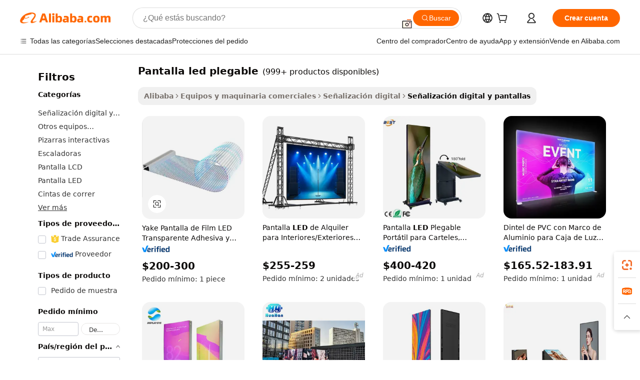

--- FILE ---
content_type: text/html;charset=UTF-8
request_url: https://spanish.alibaba.com/g/foldable-led-screen.html
body_size: 184323
content:

<!-- screen_content -->

    <!-- tangram:5410 begin-->
    <!-- tangram:529998 begin-->
    
<!DOCTYPE html>
<html lang="es" dir="ltr">
  <head>
        <script>
      window.__BB = {
        scene: window.__bb_scene || 'traffic-free-goods'
      };
      window.__BB.BB_CWV_IGNORE = {
          lcp_element: ['#icbu-buyer-pc-top-banner'],
          lcp_url: [],
        };
      window._timing = {}
      window._timing.first_start = Date.now();
      window.needLoginInspiration = Boolean(false);
      // 变量用于标记页面首次可见时间
      let firstVisibleTime = null;
      if (typeof document.hidden !== 'undefined') {
        // 页面首次加载时直接统计
        if (!document.hidden) {
          firstVisibleTime = Date.now();
          window.__BB_timex = 1
        } else {
          // 页面不可见时监听 visibilitychange 事件
          document.addEventListener('visibilitychange', () => {
            if (!document.hidden) {
              firstVisibleTime = Date.now();
              window.__BB_timex = firstVisibleTime - window.performance.timing.navigationStart
              window.__BB.firstVisibleTime = window.__BB_timex
              console.log("Page became visible after "+ window.__BB_timex + " ms");
            }
          }, { once: true });  // 确保只触发一次
        }
      } else {
        console.warn('Page Visibility API is not supported in this browser.');
      }
    </script>
        <meta name="data-spm" content="a2700">
        <meta name="aplus-xplug" content="NONE">
        <meta name="aplus-icbu-disable-umid" content="1">
        <meta name="google-translate-customization" content="9de59014edaf3b99-22e1cf3b5ca21786-g00bb439a5e9e5f8f-f">
    <meta name="yandex-verification" content="25a76ba8e4443bb3" />
    <meta name="msvalidate.01" content="E3FBF0E89B724C30844BF17C59608E8F" />
    <meta name="viewport" content="width=device-width, initial-scale=1.0, maximum-scale=5.0, user-scalable=yes">
        <link rel="preconnect" href="https://s.alicdn.com/" crossorigin>
    <link rel="dns-prefetch" href="https://s.alicdn.com">
                        <link rel="preload" href="https://s.alicdn.com/@g/alilog/??aplus_plugin_icbufront/index.js,mlog/aplus_v2.js" as="script">
        <link rel="preload" href="https://s.alicdn.com/@img/imgextra/i2/O1CN0153JdbU26g4bILVOyC_!!6000000007690-2-tps-418-58.png" as="image">
        <script>
            window.__APLUS_ABRATE__ = {
        perf_group: 'base64cached',
        scene: "traffic-free-goods",
      };
    </script>
    <meta name="aplus-mmstat-timeout" content="15000">
        <meta content="text/html; charset=utf-8" http-equiv="Content-Type">
          <title>Pantallas LED flexibles y plegables - Pantallas para interiores y exteriores</title>
      <meta name="keywords" content="led screen,led display screen,led screen outdoor">
      <meta name="description" content="Compra pantallas LED plegables de alta calidad para uso en interiores y exteriores. Venta al por mayor disponible. Flexible, duradero y brillante. Perfecto para publicidad y eventos.">
            <meta name="pagetiming-rate" content="9">
      <meta name="pagetiming-resource-rate" content="4">
                    <link rel="canonical" href="https://spanish.alibaba.com/g/foldable-led-screen.html">
                              <link rel="alternate" hreflang="fr" href="https://french.alibaba.com/g/foldable-led-screen.html">
                  <link rel="alternate" hreflang="de" href="https://german.alibaba.com/g/foldable-led-screen.html">
                  <link rel="alternate" hreflang="pt" href="https://portuguese.alibaba.com/g/foldable-led-screen.html">
                  <link rel="alternate" hreflang="it" href="https://italian.alibaba.com/g/foldable-led-screen.html">
                  <link rel="alternate" hreflang="es" href="https://spanish.alibaba.com/g/foldable-led-screen.html">
                  <link rel="alternate" hreflang="ru" href="https://russian.alibaba.com/g/foldable-led-screen.html">
                  <link rel="alternate" hreflang="ko" href="https://korean.alibaba.com/g/foldable-led-screen.html">
                  <link rel="alternate" hreflang="ar" href="https://arabic.alibaba.com/g/foldable-led-screen.html">
                  <link rel="alternate" hreflang="ja" href="https://japanese.alibaba.com/g/foldable-led-screen.html">
                  <link rel="alternate" hreflang="tr" href="https://turkish.alibaba.com/g/foldable-led-screen.html">
                  <link rel="alternate" hreflang="th" href="https://thai.alibaba.com/g/foldable-led-screen.html">
                  <link rel="alternate" hreflang="vi" href="https://vietnamese.alibaba.com/g/foldable-led-screen.html">
                  <link rel="alternate" hreflang="nl" href="https://dutch.alibaba.com/g/foldable-led-screen.html">
                  <link rel="alternate" hreflang="he" href="https://hebrew.alibaba.com/g/foldable-led-screen.html">
                  <link rel="alternate" hreflang="id" href="https://indonesian.alibaba.com/g/foldable-led-screen.html">
                  <link rel="alternate" hreflang="hi" href="https://hindi.alibaba.com/g/foldable-led-screen.html">
                  <link rel="alternate" hreflang="en" href="https://www.alibaba.com/showroom/foldable-led-screen.html">
                  <link rel="alternate" hreflang="zh" href="https://chinese.alibaba.com/g/foldable-led-screen.html">
                  <link rel="alternate" hreflang="x-default" href="https://www.alibaba.com/showroom/foldable-led-screen.html">
                                        <script>
      // Aplus 配置自动打点
      var queue = window.goldlog_queue || (window.goldlog_queue = []);
      var tags = ["button", "a", "div", "span", "i", "svg", "input", "li", "tr"];
      queue.push(
        {
          action: 'goldlog.appendMetaInfo',
          arguments: [
            'aplus-auto-exp',
            [
              {
                logkey: '/sc.ug_msite.new_product_exp',
                cssSelector: '[data-spm-exp]',
                props: ["data-spm-exp"],
              },
              {
                logkey: '/sc.ug_pc.seolist_product_exp',
                cssSelector: '.traffic-card-gallery',
                props: ["data-spm-exp"],
              }
            ]
          ]
        }
      )
      queue.push({
        action: 'goldlog.setMetaInfo',
        arguments: ['aplus-auto-clk', JSON.stringify(tags.map(tag =>({
          "logkey": "/sc.ug_msite.new_product_clk",
          tag,
          "filter": "data-spm-clk",
          "props": ["data-spm-clk"]
        })))],
      });
    </script>
  </head>
  <div id="icbu-header"><div id="the-new-header" data-version="4.4.0" data-tnh-auto-exp="tnh-expose" data-scenes="search-products" style="position: relative;background-color: #fff;border-bottom: 1px solid #ddd;box-sizing: border-box; font-family:Inter,SF Pro Text,Roboto,Helvetica Neue,Helvetica,Tahoma,Arial,PingFang SC,Microsoft YaHei;"><div style="display: flex;align-items:center;height: 72px;min-width: 1200px;max-width: 1580px;margin: 0 auto;padding: 0 40px;box-sizing: border-box;"><img style="height: 29px; width: 209px;" src="https://s.alicdn.com/@img/imgextra/i2/O1CN0153JdbU26g4bILVOyC_!!6000000007690-2-tps-418-58.png" alt="" /></div><div style="min-width: 1200px;max-width: 1580px;margin: 0 auto;overflow: hidden;font-size: 14px;display: flex;justify-content: space-between;padding: 0 40px;box-sizing: border-box;"><div style="display: flex; align-items: center; justify-content: space-between"><div style="position: relative; height: 36px; padding: 0 28px 0 20px">All categories</div><div style="position: relative; height: 36px; padding-right: 28px">Featured selections</div><div style="position: relative; height: 36px">Trade Assurance</div></div><div style="display: flex; align-items: center; justify-content: space-between"><div style="position: relative; height: 36px; padding-right: 28px">Buyer Central</div><div style="position: relative; height: 36px; padding-right: 28px">Help Center</div><div style="position: relative; height: 36px; padding-right: 28px">Get the app</div><div style="position: relative; height: 36px">Become a supplier</div></div></div></div></div></div>
  <body data-spm="7724857" style="min-height: calc(100vh + 1px)"><script 
id="beacon-aplus"   
src="//s.alicdn.com/@g/alilog/??aplus_plugin_icbufront/index.js,mlog/aplus_v2.js"
exparams="aplus=async&userid=&aplus&ali_beacon_id=&ali_apache_id=&ali_apache_track=&ali_apache_tracktmp=&eagleeye_traceid=21030b0017689278792228434e12a4&ip=3%2e15%2e157%2e7&dmtrack_c={ali%5fresin%5ftrace%3dse%5frst%3dnull%7csp%5fviewtype%3dY%7cset%3d3%7cser%3d1007%7cpageId%3d6b6ac851cf144e498fe785e13b26aa1e%7cm%5fpageid%3dnull%7cpvmi%3d780533d81e43446fa8a5d683f714eecd%7csek%5fsepd%3dpantalla%2bled%2bplegable%7csek%3dfoldable%2bled%2bscreen%7cse%5fpn%3d1%7cp4pid%3d3e805063%2da43f%2d4a78%2da218%2d886e0da1b0c6%7csclkid%3dnull%7cforecast%5fpost%5fcate%3dnull%7cseo%5fnew%5fuser%5fflag%3dfalse%7ccategoryId%3d201227905%7cseo%5fsearch%5fmodel%5fupgrade%5fv2%3d2025070801%7cseo%5fmodule%5fcard%5f20240624%3d202406242%7clong%5ftext%5fgoogle%5ftranslate%5fv2%3d2407142%7cseo%5fcontent%5ftd%5fbottom%5ftext%5fupdate%5fkey%3d2025070801%7cseo%5fsearch%5fmodel%5fupgrade%5fv3%3d2025072201%7cseo%5fsearch%5fmodel%5fmulti%5fupgrade%5fv3%3d2025081101%7cdamo%5falt%5freplace%3dnull%7cwap%5fcross%3d2007659%7cwap%5fcs%5faction%3d2005494%7cAPP%5fVisitor%5fActive%3d26705%7cseo%5fshowroom%5fgoods%5fmix%3d2005244%7cseo%5fdefault%5fcached%5flong%5ftext%5ffrom%5fnew%5fkeyword%5fstep%3d2024122502%7cshowroom%5fgeneral%5ftemplate%3d2005292%7cshowroom%5freview%3d20230308%7cwap%5fcs%5ftext%3dnull%7cstructured%5fdata%3d2025052702%7cseo%5fmulti%5fstyle%5ftext%5fupdate%3d2511182%7cpc%5fnew%5fheader%3dnull%7cseo%5fmeta%5fcate%5ftemplate%5fv1%3d2025042401%7cseo%5fmeta%5ftd%5fsearch%5fkeyword%5fstep%5fv1%3d2025040999%7cshowroom%5fft%5flong%5ftext%5fbaks%3d80802%7cseo%5ffirstcache%3d2025121600%7cAPP%5fGrowing%5fBuyer%5fHigh%5fIntent%5fActive%3d25488%7cshowroom%5fpc%5fv2019%3d2104%7cAPP%5fProspecting%5fBuyer%3d26712%7ccache%5fcontrol%3dnull%7cAPP%5fChurned%5fCore%5fBuyer%3d25463%7cseo%5fdefault%5fcached%5flong%5ftext%5fstep%3d24110802%7camp%5flighthouse%5fscore%5fimage%3d19657%7cseo%5fft%5ftranslate%5fgemini%3d25012003%7cwap%5fnode%5fssr%3d2015725%7cdataphant%5fopen%3d27030%7clongtext%5fmulti%5fstyle%5fexpand%5frussian%3d2510141%7cseo%5flongtext%5fgoogle%5fdata%5fsection%3d25021702%7cindustry%5fpopular%5ffloor%3dnull%7cwap%5fad%5fgoods%5fproduct%5finterval%3dnull%7cseo%5fgoods%5fbootom%5fwholesale%5flink%3dnull%7cseo%5fkeyword%5faatest%3d6%7cseo%5fmiddle%5fwholesale%5flink%3dnull%7cft%5flong%5ftext%5fenpand%5fstep2%3d121602%7cseo%5fft%5flongtext%5fexpand%5fstep3%3d25012102%7cseo%5fwap%5fheadercard%3d2006288%7cAPP%5fChurned%5fInactive%5fVisitor%3d25497%7cAPP%5fGrowing%5fBuyer%5fHigh%5fIntent%5fInactive%3d25484%7cseo%5fmeta%5ftd%5fmulti%5fkey%3d2025061801%7ctop%5frecommend%5f20250120%3d202501201%7clongtext%5fmulti%5fstyle%5fexpand%5ffrench%5fcopy%3d25091802%7clongtext%5fmulti%5fstyle%5fexpand%5ffrench%5fcopy%5fcopy%3d25092502%7cseo%5ffloor%5fexp%3dnull%7cseo%5fshowroom%5falgo%5flink%3d17764%7cseo%5fmeta%5ftd%5faib%5fgeneral%5fkey%3d2025091900%7ccountry%5findustry%3d202311033%7cpc%5ffree%5fswitchtosearch%3d2020529%7cshowroom%5fft%5flong%5ftext%5fenpand%5fstep1%3d101102%7cseo%5fshowroom%5fnorel%3dnull%7cplp%5fstyle%5f25%5fpc%3d202505222%7cseo%5fggs%5flayer%3d10011%7cquery%5fmutil%5flang%5ftranslate%3d2025060300%7cAPP%5fChurned%5fBuyer%3d25468%7cstream%5frender%5fperf%5fopt%3d2309181%7cwap%5fgoods%3d2007383%7cseo%5fshowroom%5fsimilar%5f20240614%3d202406142%7cchinese%5fopen%3d6307%7cquery%5fgpt%5ftranslate%3d20240820%7cad%5fproduct%5finterval%3dnull%7camp%5fto%5fpwa%3d2007359%7cplp%5faib%5fmulti%5fai%5fmeta%3d20250401%7cwap%5fsupplier%5fcontent%3dnull%7cpc%5ffree%5frefactoring%3d20220315%7csso%5foem%5ffloor%3d30031%7cAPP%5fGrowing%5fBuyer%5fInactive%3d25475%7cseo%5fpc%5fnew%5fview%5f20240807%3d202408072%7cseo%5fbottom%5ftext%5fentity%5fkey%5fcopy%3d2025062400%7cstream%5frender%3d433763%7cseo%5fmodule%5fcard%5f20240424%3d202404241%7cseo%5ftitle%5freplace%5f20191226%3d5841%7clongtext%5fmulti%5fstyle%5fexpand%3d25090802%7cgoogleweblight%3d6516%7clighthouse%5fbase64%3d2005760%7cAPP%5fProspecting%5fBuyer%5fActive%3d26719%7cad%5fgoods%5fproduct%5finterval%3dnull%7cseo%5fbottom%5fdeep%5fextend%5fkw%5fkey%3d2025071101%7clongtext%5fmulti%5fstyle%5fexpand%5fturkish%3d25102801%7cilink%5fuv%3d20240911%7cwap%5flist%5fwakeup%3d2005832%7ctpp%5fcrosslink%5fpc%3d20205311%7cseo%5ftop%5fbooth%3d18501%7cAPP%5fGrowing%5fBuyer%5fLess%5fActive%3d25472%7cseo%5fsearch%5fmodel%5fupgrade%5frank%3d2025092401%7cgoodslayer%3d7977%7cft%5flong%5ftext%5ftranslate%5fexpand%5fstep1%3d24110802%7cseo%5fheaderstyle%5ftraffic%5fkey%5fv1%3d2025072100%7ccrosslink%5fswitch%3d2008141%7cp4p%5foutline%3d20240328%7cseo%5fmeta%5ftd%5faib%5fv2%5fkey%3d2025091801%7crts%5fmulti%3d2008404%7cseo%5fad%5foptimization%5fkey%5fv2%3d2025072300%7cAPP%5fVisitor%5fLess%5fActive%3d26698%7cseo%5fsearch%5franker%5fid%3d2025112400%7cplp%5fstyle%5f25%3d202505192%7ccdn%5fvm%3d2007368%7cwap%5fad%5fproduct%5finterval%3dnull%7cseo%5fsearch%5fmodel%5fmulti%5fupgrade%5frank%3d2025092401%7cpc%5fcard%5fshare%3d2025081201%7cAPP%5fGrowing%5fBuyer%5fHigh%5fIntent%5fLess%5fActive%3d25480%7cgoods%5ftitle%5fsubstitute%3d9617%7cwap%5fscreen%5fexp%3d2025081400%7creact%5fheader%5ftest%3d202502182%7cpc%5fcs%5fcolor%3dnull%7cshowroom%5fft%5flong%5ftext%5ftest%3d72502%7cone%5ftap%5flogin%5fABTest%3d202308153%7cseo%5fhyh%5fshow%5ftags%3dnull%7cplp%5fstructured%5fdata%3d2508182%7cguide%5fdelete%3d2008526%7cseo%5findustry%5ftemplate%3dnull%7cseo%5fmeta%5ftd%5fmulti%5fes%5fkey%3d2025073101%7cseo%5fshowroom%5fdata%5fmix%3d19888%7csso%5ftop%5franking%5ffloor%3d20031%7cseo%5ftd%5fdeep%5fupgrade%5fkey%5fv3%3d2025081101%7cwap%5fue%5fone%3d2025111401%7cshowroom%5fto%5frts%5flink%3d2008480%7ccountrysearch%5ftest%3dnull%7cshowroom%5flist%5fnew%5farrival%3d2811002%7cchannel%5famp%5fto%5fpwa%3d2008435%7cseo%5fmulti%5fstyles%5flong%5ftext%3d2503172%7cseo%5fmeta%5ftext%5fmutli%5fcate%5ftemplate%5fv1%3d2025080801%7cseo%5fdefault%5fcached%5fmutil%5flong%5ftext%5fstep%3d24110436%7cseo%5faction%5fpoint%5ftype%3d22823%7cseo%5faib%5ftd%5flaunch%5f20240828%5fcopy%3d202408282%7cseo%5fshowroom%5fwholesale%5flink%3d2486142%7cseo%5fperf%5fimprove%3d2023999%7cseo%5fwap%5flist%5fbounce%5f01%3d2063%7cseo%5fwap%5flist%5fbounce%5f02%3d2128%7cAPP%5fGrowing%5fBuyer%5fActive%3d25492%7cvideolayer%3dnull%7cvideo%5fplay%3d2006036%7cAPP%5fChurned%5fMember%5fInactive%3d25501%7cseo%5fgoogle%5fnew%5fstruct%3d438326%7cicbu%5falgo%5fp4p%5fseo%5fad%3d2025072300%7ctpp%5ftrace%3dseoKeyword%2dseoKeyword%5fv3%2dproduct%2dPRODUCT%5fFAIL}&pageid=030f9d07210336141768927879&hn=ensearchweb033003054020%2erg%2dus%2deast%2eus68&asid=AQAAAACHsm9psMgUSQAAAAADH3TPQ6Llfg==&treq=&tres=" async>
</script>
            <style>body{background-color:white;}.no-scrollbar.il-sticky.il-top-0.il-max-h-\[100vh\].il-w-\[200px\].il-flex-shrink-0.il-flex-grow-0.il-overflow-y-scroll{background-color:#FFF;padding-left:12px}</style>
                    <!-- tangram:530006 begin-->
<!--  -->
 <style>
   @keyframes il-spin {
     to {
       transform: rotate(360deg);
     }
   }
   @keyframes il-pulse {
     50% {
       opacity: 0.5;
     }
   }
   .traffic-card-gallery {display: flex;position: relative;flex-direction: column;justify-content: flex-start;border-radius: 0.5rem;background-color: #fff;padding: 0.5rem 0.5rem 1rem;overflow: hidden;font-size: 0.75rem;line-height: 1rem;}
   .traffic-card-list {display: flex;position: relative;flex-direction: row;justify-content: flex-start;border-bottom-width: 1px;background-color: #fff;padding: 1rem;height: 292px;overflow: hidden;font-size: 0.75rem;line-height: 1rem;}
   .product-price {
     b {
       font-size: 22px;
     }
   }
   .skel-loading {
       animation: il-pulse 2s cubic-bezier(0.4, 0, 0.6, 1) infinite;background-color: hsl(60, 4.8%, 95.9%);
   }
 </style>
<div id="first-cached-card">
  <div style="box-sizing:border-box;display: flex;position: absolute;left: 0;right: 0;margin: 0 auto;z-index: 1;min-width: 1200px;max-width: 1580px;padding: 0.75rem 3.25rem 0;pointer-events: none;">
    <!--页面左侧区域-->
    <div style="width: 200px;padding-top: 1rem;padding-left:12px; background-color: #fff;border-radius: 0.25rem">
      <div class="skel-loading" style="height: 1.5rem;width: 50%;border-radius: 0.25rem;"></div>
      <div style="margin-top: 1rem;margin-bottom: 1rem;">
        <div class="skel-loading" style="height: 1rem;width: calc(100% * 5 / 6);"></div>
        <div
          class="skel-loading"
          style="margin-top: 1rem;height: 1rem;width: calc(100% * 8 / 12);"
        ></div>
        <div class="skel-loading" style="margin-top: 1rem;height: 1rem;width: 75%;"></div>
        <div
          class="skel-loading"
          style="margin-top: 1rem;height: 1rem;width: calc(100% * 7 / 12);"
        ></div>
      </div>
      <div class="skel-loading" style="height: 1.5rem;width: 50%;border-radius: 0.25rem;"></div>
      <div style="margin-top: 1rem;margin-bottom: 1rem;">
        <div class="skel-loading" style="height: 1rem;width: calc(100% * 5 / 6);"></div>
        <div
          class="skel-loading"
          style="margin-top: 1rem;height: 1rem;width: calc(100% * 8 / 12);"
        ></div>
        <div class="skel-loading" style="margin-top: 1rem;height: 1rem;width: 75%;"></div>
        <div
          class="skel-loading"
          style="margin-top: 1rem;height: 1rem;width: calc(100% * 7 / 12);"
        ></div>
      </div>
      <div class="skel-loading" style="height: 1.5rem;width: 50%;border-radius: 0.25rem;"></div>
      <div style="margin-top: 1rem;margin-bottom: 1rem;">
        <div class="skel-loading" style="height: 1rem;width: calc(100% * 5 / 6);"></div>
        <div
          class="skel-loading"
          style="margin-top: 1rem;height: 1rem;width: calc(100% * 8 / 12);"
        ></div>
        <div class="skel-loading" style="margin-top: 1rem;height: 1rem;width: 75%;"></div>
        <div
          class="skel-loading"
          style="margin-top: 1rem;height: 1rem;width: calc(100% * 7 / 12);"
        ></div>
      </div>
      <div class="skel-loading" style="height: 1.5rem;width: 50%;border-radius: 0.25rem;"></div>
      <div style="margin-top: 1rem;margin-bottom: 1rem;">
        <div class="skel-loading" style="height: 1rem;width: calc(100% * 5 / 6);"></div>
        <div
          class="skel-loading"
          style="margin-top: 1rem;height: 1rem;width: calc(100% * 8 / 12);"
        ></div>
        <div class="skel-loading" style="margin-top: 1rem;height: 1rem;width: 75%;"></div>
        <div
          class="skel-loading"
          style="margin-top: 1rem;height: 1rem;width: calc(100% * 7 / 12);"
        ></div>
      </div>
      <div class="skel-loading" style="height: 1.5rem;width: 50%;border-radius: 0.25rem;"></div>
      <div style="margin-top: 1rem;margin-bottom: 1rem;">
        <div class="skel-loading" style="height: 1rem;width: calc(100% * 5 / 6);"></div>
        <div
          class="skel-loading"
          style="margin-top: 1rem;height: 1rem;width: calc(100% * 8 / 12);"
        ></div>
        <div class="skel-loading" style="margin-top: 1rem;height: 1rem;width: 75%;"></div>
        <div
          class="skel-loading"
          style="margin-top: 1rem;height: 1rem;width: calc(100% * 7 / 12);"
        ></div>
      </div>
      <div class="skel-loading" style="height: 1.5rem;width: 50%;border-radius: 0.25rem;"></div>
      <div style="margin-top: 1rem;margin-bottom: 1rem;">
        <div class="skel-loading" style="height: 1rem;width: calc(100% * 5 / 6);"></div>
        <div
          class="skel-loading"
          style="margin-top: 1rem;height: 1rem;width: calc(100% * 8 / 12);"
        ></div>
        <div class="skel-loading" style="margin-top: 1rem;height: 1rem;width: 75%;"></div>
        <div
          class="skel-loading"
          style="margin-top: 1rem;height: 1rem;width: calc(100% * 7 / 12);"
        ></div>
      </div>
    </div>
    <!--页面主体区域-->
    <div style="flex: 1 1 0%; overflow: hidden;padding: 0.5rem 0.5rem 0.5rem 1.5rem">
      <div style="height: 1.25rem;margin-bottom: 1rem;"></div>
      <!-- keywords -->
      <div style="margin-bottom: 1rem;height: 1.75rem;font-weight: 700;font-size: 1.25rem;line-height: 1.75rem;"></div>
      <!-- longtext -->
            <div style="width: calc(25% - 0.9rem);pointer-events: auto">
        <div class="traffic-card-gallery">
          <!-- ProductImage -->
          <a href="//www.alibaba.com/product-detail/Yake-Led-P4-P6-P8-P10_1601234061049.html?from=SEO" target="_blank" style="position: relative;margin-bottom: 0.5rem;aspect-ratio: 1;overflow: hidden;border-radius: 0.5rem;">
            <div style="display: flex; overflow: hidden">
              <div style="position: relative;margin: 0;width: 100%;min-width: 0;flex-shrink: 0;flex-grow: 0;flex-basis: 100%;padding: 0;">
                <img style="position: relative; aspect-ratio: 1; width: 100%" src="[data-uri]" loading="eager" />
                <div style="position: absolute;left: 0;bottom: 0;right: 0;top: 0;background-color: #000;opacity: 0.05;"></div>
              </div>
            </div>
          </a>
          <div style="display: flex;flex: 1 1 0%;flex-direction: column;justify-content: space-between;">
            <div>
              <a class="skel-loading" style="margin-top: 0.5rem;display:inline-block;width:100%;height:1rem;" href="//www.alibaba.com/product-detail/Yake-Led-P4-P6-P8-P10_1601234061049.html" target="_blank"></a>
              <a class="skel-loading" style="margin-top: 0.125rem;display:inline-block;width:100%;height:1rem;" href="//www.alibaba.com/product-detail/Yake-Led-P4-P6-P8-P10_1601234061049.html" target="_blank"></a>
              <div class="skel-loading" style="margin-top: 0.25rem;height:1.625rem;width:75%"></div>
              <div class="skel-loading" style="margin-top: 0.5rem;height: 1rem;width:50%"></div>
              <div class="skel-loading" style="margin-top:0.25rem;height:1rem;width:25%"></div>
            </div>
          </div>

        </div>
      </div>

    </div>
  </div>
</div>
<!-- tangram:530006 end-->
            <style>.component-left-filter-callback{display:flex;position:relative;margin-top:10px;height:1200px}.component-left-filter-callback img{width:200px}.component-left-filter-callback i{position:absolute;top:5%;left:50%}.related-search-wrapper{padding:.5rem;--tw-bg-opacity: 1;background-color:#fff;background-color:rgba(255,255,255,var(--tw-bg-opacity, 1));border-width:1px;border-color:var(--input)}.related-search-wrapper .related-search-box{margin:12px 16px}.related-search-wrapper .related-search-box .related-search-title{display:inline;float:start;color:#666;word-wrap:break-word;margin-right:12px;width:13%}.related-search-wrapper .related-search-box .related-search-content{display:flex;flex-wrap:wrap}.related-search-wrapper .related-search-box .related-search-content .related-search-link{margin-right:12px;width:23%;overflow:hidden;color:#666;text-overflow:ellipsis;white-space:nowrap}.product-title img{margin-right:.5rem;display:inline-block;height:1rem;vertical-align:sub}.product-price b{font-size:22px}.similar-icon{position:absolute;bottom:12px;z-index:2;right:12px}.rfq-card{display:inline-block;position:relative;box-sizing:border-box;margin-bottom:36px}.rfq-card .rfq-card-content{display:flex;position:relative;flex-direction:column;align-items:flex-start;background-size:cover;background-color:#fff;padding:12px;width:100%;height:100%}.rfq-card .rfq-card-content .rfq-card-icon{margin-top:50px}.rfq-card .rfq-card-content .rfq-card-icon img{width:45px}.rfq-card .rfq-card-content .rfq-card-top-title{margin-top:14px;color:#222;font-weight:400;font-size:16px}.rfq-card .rfq-card-content .rfq-card-title{margin-top:24px;color:#333;font-weight:800;font-size:20px}.rfq-card .rfq-card-content .rfq-card-input-box{margin-top:24px;width:100%}.rfq-card .rfq-card-content .rfq-card-input-box textarea{box-sizing:border-box;border:1px solid #ddd;border-radius:4px;background-color:#fff;padding:9px 12px;width:100%;height:88px;resize:none;color:#666;font-weight:400;font-size:13px;font-family:inherit}.rfq-card .rfq-card-content .rfq-card-button{margin-top:24px;border:1px solid #666;border-radius:16px;background-color:#fff;width:67%;color:#000;font-weight:700;font-size:14px;line-height:30px;text-align:center}[data-modulename^=ProductList-] div{contain-intrinsic-size:auto 500px}.traffic-card-gallery:hover{--tw-shadow: 0px 2px 6px 2px rgba(0,0,0,.12157);--tw-shadow-colored: 0px 2px 6px 2px var(--tw-shadow-color);box-shadow:0 0 #0000,0 0 #0000,0 2px 6px 2px #0000001f;box-shadow:var(--tw-ring-offset-shadow, 0 0 rgba(0,0,0,0)),var(--tw-ring-shadow, 0 0 rgba(0,0,0,0)),var(--tw-shadow);z-index:10}.traffic-card-gallery{position:relative;display:flex;flex-direction:column;justify-content:flex-start;overflow:hidden;border-radius:.75rem;--tw-bg-opacity: 1;background-color:#fff;background-color:rgba(255,255,255,var(--tw-bg-opacity, 1));padding:.5rem;font-size:.75rem;line-height:1rem}.traffic-card-list{position:relative;display:flex;height:292px;flex-direction:row;justify-content:flex-start;overflow:hidden;border-bottom-width:1px;--tw-bg-opacity: 1;background-color:#fff;background-color:rgba(255,255,255,var(--tw-bg-opacity, 1));padding:1rem;font-size:.75rem;line-height:1rem}.traffic-card-g-industry:hover{--tw-shadow: 0 0 10px rgba(0,0,0,.1);--tw-shadow-colored: 0 0 10px var(--tw-shadow-color);box-shadow:0 0 #0000,0 0 #0000,0 0 10px #0000001a;box-shadow:var(--tw-ring-offset-shadow, 0 0 rgba(0,0,0,0)),var(--tw-ring-shadow, 0 0 rgba(0,0,0,0)),var(--tw-shadow)}.traffic-card-g-industry{position:relative;border-radius:var(--radius);--tw-bg-opacity: 1;background-color:#fff;background-color:rgba(255,255,255,var(--tw-bg-opacity, 1));padding:1.25rem .75rem .75rem;font-size:.875rem;line-height:1.25rem}.module-filter-section-wrapper{max-height:none!important;overflow-x:hidden}*,:before,:after{--tw-border-spacing-x: 0;--tw-border-spacing-y: 0;--tw-translate-x: 0;--tw-translate-y: 0;--tw-rotate: 0;--tw-skew-x: 0;--tw-skew-y: 0;--tw-scale-x: 1;--tw-scale-y: 1;--tw-pan-x: ;--tw-pan-y: ;--tw-pinch-zoom: ;--tw-scroll-snap-strictness: proximity;--tw-gradient-from-position: ;--tw-gradient-via-position: ;--tw-gradient-to-position: ;--tw-ordinal: ;--tw-slashed-zero: ;--tw-numeric-figure: ;--tw-numeric-spacing: ;--tw-numeric-fraction: ;--tw-ring-inset: ;--tw-ring-offset-width: 0px;--tw-ring-offset-color: #fff;--tw-ring-color: rgba(59, 130, 246, .5);--tw-ring-offset-shadow: 0 0 rgba(0,0,0,0);--tw-ring-shadow: 0 0 rgba(0,0,0,0);--tw-shadow: 0 0 rgba(0,0,0,0);--tw-shadow-colored: 0 0 rgba(0,0,0,0);--tw-blur: ;--tw-brightness: ;--tw-contrast: ;--tw-grayscale: ;--tw-hue-rotate: ;--tw-invert: ;--tw-saturate: ;--tw-sepia: ;--tw-drop-shadow: ;--tw-backdrop-blur: ;--tw-backdrop-brightness: ;--tw-backdrop-contrast: ;--tw-backdrop-grayscale: ;--tw-backdrop-hue-rotate: ;--tw-backdrop-invert: ;--tw-backdrop-opacity: ;--tw-backdrop-saturate: ;--tw-backdrop-sepia: ;--tw-contain-size: ;--tw-contain-layout: ;--tw-contain-paint: ;--tw-contain-style: }::backdrop{--tw-border-spacing-x: 0;--tw-border-spacing-y: 0;--tw-translate-x: 0;--tw-translate-y: 0;--tw-rotate: 0;--tw-skew-x: 0;--tw-skew-y: 0;--tw-scale-x: 1;--tw-scale-y: 1;--tw-pan-x: ;--tw-pan-y: ;--tw-pinch-zoom: ;--tw-scroll-snap-strictness: proximity;--tw-gradient-from-position: ;--tw-gradient-via-position: ;--tw-gradient-to-position: ;--tw-ordinal: ;--tw-slashed-zero: ;--tw-numeric-figure: ;--tw-numeric-spacing: ;--tw-numeric-fraction: ;--tw-ring-inset: ;--tw-ring-offset-width: 0px;--tw-ring-offset-color: #fff;--tw-ring-color: rgba(59, 130, 246, .5);--tw-ring-offset-shadow: 0 0 rgba(0,0,0,0);--tw-ring-shadow: 0 0 rgba(0,0,0,0);--tw-shadow: 0 0 rgba(0,0,0,0);--tw-shadow-colored: 0 0 rgba(0,0,0,0);--tw-blur: ;--tw-brightness: ;--tw-contrast: ;--tw-grayscale: ;--tw-hue-rotate: ;--tw-invert: ;--tw-saturate: ;--tw-sepia: ;--tw-drop-shadow: ;--tw-backdrop-blur: ;--tw-backdrop-brightness: ;--tw-backdrop-contrast: ;--tw-backdrop-grayscale: ;--tw-backdrop-hue-rotate: ;--tw-backdrop-invert: ;--tw-backdrop-opacity: ;--tw-backdrop-saturate: ;--tw-backdrop-sepia: ;--tw-contain-size: ;--tw-contain-layout: ;--tw-contain-paint: ;--tw-contain-style: }*,:before,:after{box-sizing:border-box;border-width:0;border-style:solid;border-color:#e5e7eb}:before,:after{--tw-content: ""}html,:host{line-height:1.5;-webkit-text-size-adjust:100%;-moz-tab-size:4;-o-tab-size:4;tab-size:4;font-family:ui-sans-serif,system-ui,-apple-system,Segoe UI,Roboto,Ubuntu,Cantarell,Noto Sans,sans-serif,"Apple Color Emoji","Segoe UI Emoji",Segoe UI Symbol,"Noto Color Emoji";font-feature-settings:normal;font-variation-settings:normal;-webkit-tap-highlight-color:transparent}body{margin:0;line-height:inherit}hr{height:0;color:inherit;border-top-width:1px}abbr:where([title]){text-decoration:underline;-webkit-text-decoration:underline dotted;text-decoration:underline dotted}h1,h2,h3,h4,h5,h6{font-size:inherit;font-weight:inherit}a{color:inherit;text-decoration:inherit}b,strong{font-weight:bolder}code,kbd,samp,pre{font-family:ui-monospace,SFMono-Regular,Menlo,Monaco,Consolas,Liberation Mono,Courier New,monospace;font-feature-settings:normal;font-variation-settings:normal;font-size:1em}small{font-size:80%}sub,sup{font-size:75%;line-height:0;position:relative;vertical-align:baseline}sub{bottom:-.25em}sup{top:-.5em}table{text-indent:0;border-color:inherit;border-collapse:collapse}button,input,optgroup,select,textarea{font-family:inherit;font-feature-settings:inherit;font-variation-settings:inherit;font-size:100%;font-weight:inherit;line-height:inherit;letter-spacing:inherit;color:inherit;margin:0;padding:0}button,select{text-transform:none}button,input:where([type=button]),input:where([type=reset]),input:where([type=submit]){-webkit-appearance:button;background-color:transparent;background-image:none}:-moz-focusring{outline:auto}:-moz-ui-invalid{box-shadow:none}progress{vertical-align:baseline}::-webkit-inner-spin-button,::-webkit-outer-spin-button{height:auto}[type=search]{-webkit-appearance:textfield;outline-offset:-2px}::-webkit-search-decoration{-webkit-appearance:none}::-webkit-file-upload-button{-webkit-appearance:button;font:inherit}summary{display:list-item}blockquote,dl,dd,h1,h2,h3,h4,h5,h6,hr,figure,p,pre{margin:0}fieldset{margin:0;padding:0}legend{padding:0}ol,ul,menu{list-style:none;margin:0;padding:0}dialog{padding:0}textarea{resize:vertical}input::-moz-placeholder,textarea::-moz-placeholder{opacity:1;color:#9ca3af}input::placeholder,textarea::placeholder{opacity:1;color:#9ca3af}button,[role=button]{cursor:pointer}:disabled{cursor:default}img,svg,video,canvas,audio,iframe,embed,object{display:block;vertical-align:middle}img,video{max-width:100%;height:auto}[hidden]:where(:not([hidden=until-found])){display:none}:root{--background: hsl(0, 0%, 100%);--foreground: hsl(20, 14.3%, 4.1%);--card: hsl(0, 0%, 100%);--card-foreground: hsl(20, 14.3%, 4.1%);--popover: hsl(0, 0%, 100%);--popover-foreground: hsl(20, 14.3%, 4.1%);--primary: hsl(24, 100%, 50%);--primary-foreground: hsl(60, 9.1%, 97.8%);--secondary: hsl(60, 4.8%, 95.9%);--secondary-foreground: #333;--muted: hsl(60, 4.8%, 95.9%);--muted-foreground: hsl(25, 5.3%, 44.7%);--accent: hsl(60, 4.8%, 95.9%);--accent-foreground: hsl(24, 9.8%, 10%);--destructive: hsl(0, 84.2%, 60.2%);--destructive-foreground: hsl(60, 9.1%, 97.8%);--border: hsl(20, 5.9%, 90%);--input: hsl(20, 5.9%, 90%);--ring: hsl(24.6, 95%, 53.1%);--radius: 1rem}.dark{--background: hsl(20, 14.3%, 4.1%);--foreground: hsl(60, 9.1%, 97.8%);--card: hsl(20, 14.3%, 4.1%);--card-foreground: hsl(60, 9.1%, 97.8%);--popover: hsl(20, 14.3%, 4.1%);--popover-foreground: hsl(60, 9.1%, 97.8%);--primary: hsl(20.5, 90.2%, 48.2%);--primary-foreground: hsl(60, 9.1%, 97.8%);--secondary: hsl(12, 6.5%, 15.1%);--secondary-foreground: hsl(60, 9.1%, 97.8%);--muted: hsl(12, 6.5%, 15.1%);--muted-foreground: hsl(24, 5.4%, 63.9%);--accent: hsl(12, 6.5%, 15.1%);--accent-foreground: hsl(60, 9.1%, 97.8%);--destructive: hsl(0, 72.2%, 50.6%);--destructive-foreground: hsl(60, 9.1%, 97.8%);--border: hsl(12, 6.5%, 15.1%);--input: hsl(12, 6.5%, 15.1%);--ring: hsl(20.5, 90.2%, 48.2%)}*{border-color:#e7e5e4;border-color:var(--border)}body{background-color:#fff;background-color:var(--background);color:#0c0a09;color:var(--foreground)}.il-sr-only{position:absolute;width:1px;height:1px;padding:0;margin:-1px;overflow:hidden;clip:rect(0,0,0,0);white-space:nowrap;border-width:0}.il-invisible{visibility:hidden}.il-fixed{position:fixed}.il-absolute{position:absolute}.il-relative{position:relative}.il-sticky{position:sticky}.il-inset-0{inset:0}.il--bottom-12{bottom:-3rem}.il--top-12{top:-3rem}.il-bottom-0{bottom:0}.il-bottom-2{bottom:.5rem}.il-bottom-3{bottom:.75rem}.il-bottom-4{bottom:1rem}.il-end-0{right:0}.il-end-2{right:.5rem}.il-end-3{right:.75rem}.il-end-4{right:1rem}.il-left-0{left:0}.il-left-3{left:.75rem}.il-right-0{right:0}.il-right-2{right:.5rem}.il-right-3{right:.75rem}.il-start-0{left:0}.il-start-1\/2{left:50%}.il-start-2{left:.5rem}.il-start-3{left:.75rem}.il-start-\[50\%\]{left:50%}.il-top-0{top:0}.il-top-1\/2{top:50%}.il-top-16{top:4rem}.il-top-4{top:1rem}.il-top-\[50\%\]{top:50%}.il-z-10{z-index:10}.il-z-50{z-index:50}.il-z-\[9999\]{z-index:9999}.il-col-span-4{grid-column:span 4 / span 4}.il-m-0{margin:0}.il-m-3{margin:.75rem}.il-m-auto{margin:auto}.il-mx-auto{margin-left:auto;margin-right:auto}.il-my-3{margin-top:.75rem;margin-bottom:.75rem}.il-my-5{margin-top:1.25rem;margin-bottom:1.25rem}.il-my-auto{margin-top:auto;margin-bottom:auto}.\!il-mb-4{margin-bottom:1rem!important}.il--mt-4{margin-top:-1rem}.il-mb-0{margin-bottom:0}.il-mb-1{margin-bottom:.25rem}.il-mb-2{margin-bottom:.5rem}.il-mb-3{margin-bottom:.75rem}.il-mb-4{margin-bottom:1rem}.il-mb-5{margin-bottom:1.25rem}.il-mb-6{margin-bottom:1.5rem}.il-mb-8{margin-bottom:2rem}.il-mb-\[-0\.75rem\]{margin-bottom:-.75rem}.il-mb-\[0\.125rem\]{margin-bottom:.125rem}.il-me-1{margin-right:.25rem}.il-me-2{margin-right:.5rem}.il-me-3{margin-right:.75rem}.il-me-auto{margin-right:auto}.il-mr-1{margin-right:.25rem}.il-mr-2{margin-right:.5rem}.il-ms-1{margin-left:.25rem}.il-ms-4{margin-left:1rem}.il-ms-5{margin-left:1.25rem}.il-ms-8{margin-left:2rem}.il-ms-\[\.375rem\]{margin-left:.375rem}.il-ms-auto{margin-left:auto}.il-mt-0{margin-top:0}.il-mt-0\.5{margin-top:.125rem}.il-mt-1{margin-top:.25rem}.il-mt-2{margin-top:.5rem}.il-mt-3{margin-top:.75rem}.il-mt-4{margin-top:1rem}.il-mt-6{margin-top:1.5rem}.il-line-clamp-1{overflow:hidden;display:-webkit-box;-webkit-box-orient:vertical;-webkit-line-clamp:1}.il-line-clamp-2{overflow:hidden;display:-webkit-box;-webkit-box-orient:vertical;-webkit-line-clamp:2}.il-line-clamp-6{overflow:hidden;display:-webkit-box;-webkit-box-orient:vertical;-webkit-line-clamp:6}.il-inline-block{display:inline-block}.il-inline{display:inline}.il-flex{display:flex}.il-inline-flex{display:inline-flex}.il-grid{display:grid}.il-aspect-square{aspect-ratio:1 / 1}.il-size-5{width:1.25rem;height:1.25rem}.il-h-1{height:.25rem}.il-h-10{height:2.5rem}.il-h-11{height:2.75rem}.il-h-20{height:5rem}.il-h-24{height:6rem}.il-h-3\.5{height:.875rem}.il-h-4{height:1rem}.il-h-40{height:10rem}.il-h-6{height:1.5rem}.il-h-8{height:2rem}.il-h-9{height:2.25rem}.il-h-\[150px\]{height:150px}.il-h-\[152px\]{height:152px}.il-h-\[18\.25rem\]{height:18.25rem}.il-h-\[292px\]{height:292px}.il-h-\[600px\]{height:600px}.il-h-auto{height:auto}.il-h-fit{height:-moz-fit-content;height:fit-content}.il-h-full{height:100%}.il-h-screen{height:100vh}.il-max-h-\[100vh\]{max-height:100vh}.il-w-1\/2{width:50%}.il-w-10{width:2.5rem}.il-w-10\/12{width:83.333333%}.il-w-4{width:1rem}.il-w-6{width:1.5rem}.il-w-64{width:16rem}.il-w-7\/12{width:58.333333%}.il-w-72{width:18rem}.il-w-8{width:2rem}.il-w-8\/12{width:66.666667%}.il-w-9{width:2.25rem}.il-w-9\/12{width:75%}.il-w-\[200px\]{width:200px}.il-w-\[84px\]{width:84px}.il-w-fit{width:-moz-fit-content;width:fit-content}.il-w-full{width:100%}.il-w-screen{width:100vw}.il-min-w-0{min-width:0px}.il-min-w-3{min-width:.75rem}.il-min-w-\[1200px\]{min-width:1200px}.il-max-w-\[1000px\]{max-width:1000px}.il-max-w-\[1580px\]{max-width:1580px}.il-max-w-full{max-width:100%}.il-max-w-lg{max-width:32rem}.il-flex-1{flex:1 1 0%}.il-flex-shrink-0,.il-shrink-0{flex-shrink:0}.il-flex-grow-0,.il-grow-0{flex-grow:0}.il-basis-24{flex-basis:6rem}.il-basis-full{flex-basis:100%}.il-origin-\[--radix-tooltip-content-transform-origin\]{transform-origin:var(--radix-tooltip-content-transform-origin)}.il--translate-x-1\/2{--tw-translate-x: -50%;transform:translate(-50%,var(--tw-translate-y)) rotate(var(--tw-rotate)) skew(var(--tw-skew-x)) skewY(var(--tw-skew-y)) scaleX(var(--tw-scale-x)) scaleY(var(--tw-scale-y));transform:translate(var(--tw-translate-x),var(--tw-translate-y)) rotate(var(--tw-rotate)) skew(var(--tw-skew-x)) skewY(var(--tw-skew-y)) scaleX(var(--tw-scale-x)) scaleY(var(--tw-scale-y))}.il--translate-y-1\/2{--tw-translate-y: -50%;transform:translate(var(--tw-translate-x),-50%) rotate(var(--tw-rotate)) skew(var(--tw-skew-x)) skewY(var(--tw-skew-y)) scaleX(var(--tw-scale-x)) scaleY(var(--tw-scale-y));transform:translate(var(--tw-translate-x),var(--tw-translate-y)) rotate(var(--tw-rotate)) skew(var(--tw-skew-x)) skewY(var(--tw-skew-y)) scaleX(var(--tw-scale-x)) scaleY(var(--tw-scale-y))}.il-translate-x-\[-50\%\]{--tw-translate-x: -50%;transform:translate(-50%,var(--tw-translate-y)) rotate(var(--tw-rotate)) skew(var(--tw-skew-x)) skewY(var(--tw-skew-y)) scaleX(var(--tw-scale-x)) scaleY(var(--tw-scale-y));transform:translate(var(--tw-translate-x),var(--tw-translate-y)) rotate(var(--tw-rotate)) skew(var(--tw-skew-x)) skewY(var(--tw-skew-y)) scaleX(var(--tw-scale-x)) scaleY(var(--tw-scale-y))}.il-translate-y-\[-50\%\]{--tw-translate-y: -50%;transform:translate(var(--tw-translate-x),-50%) rotate(var(--tw-rotate)) skew(var(--tw-skew-x)) skewY(var(--tw-skew-y)) scaleX(var(--tw-scale-x)) scaleY(var(--tw-scale-y));transform:translate(var(--tw-translate-x),var(--tw-translate-y)) rotate(var(--tw-rotate)) skew(var(--tw-skew-x)) skewY(var(--tw-skew-y)) scaleX(var(--tw-scale-x)) scaleY(var(--tw-scale-y))}.il-rotate-90{--tw-rotate: 90deg;transform:translate(var(--tw-translate-x),var(--tw-translate-y)) rotate(90deg) skew(var(--tw-skew-x)) skewY(var(--tw-skew-y)) scaleX(var(--tw-scale-x)) scaleY(var(--tw-scale-y));transform:translate(var(--tw-translate-x),var(--tw-translate-y)) rotate(var(--tw-rotate)) skew(var(--tw-skew-x)) skewY(var(--tw-skew-y)) scaleX(var(--tw-scale-x)) scaleY(var(--tw-scale-y))}@keyframes il-pulse{50%{opacity:.5}}.il-animate-pulse{animation:il-pulse 2s cubic-bezier(.4,0,.6,1) infinite}@keyframes il-spin{to{transform:rotate(360deg)}}.il-animate-spin{animation:il-spin 1s linear infinite}.il-cursor-pointer{cursor:pointer}.il-list-disc{list-style-type:disc}.il-grid-cols-2{grid-template-columns:repeat(2,minmax(0,1fr))}.il-grid-cols-4{grid-template-columns:repeat(4,minmax(0,1fr))}.il-flex-row{flex-direction:row}.il-flex-col{flex-direction:column}.il-flex-col-reverse{flex-direction:column-reverse}.il-flex-wrap{flex-wrap:wrap}.il-flex-nowrap{flex-wrap:nowrap}.il-items-start{align-items:flex-start}.il-items-center{align-items:center}.il-items-baseline{align-items:baseline}.il-justify-start{justify-content:flex-start}.il-justify-end{justify-content:flex-end}.il-justify-center{justify-content:center}.il-justify-between{justify-content:space-between}.il-gap-1{gap:.25rem}.il-gap-1\.5{gap:.375rem}.il-gap-10{gap:2.5rem}.il-gap-2{gap:.5rem}.il-gap-3{gap:.75rem}.il-gap-4{gap:1rem}.il-gap-8{gap:2rem}.il-gap-\[\.0938rem\]{gap:.0938rem}.il-gap-\[\.375rem\]{gap:.375rem}.il-gap-\[0\.125rem\]{gap:.125rem}.\!il-gap-x-5{-moz-column-gap:1.25rem!important;column-gap:1.25rem!important}.\!il-gap-y-5{row-gap:1.25rem!important}.il-space-y-1\.5>:not([hidden])~:not([hidden]){--tw-space-y-reverse: 0;margin-top:calc(.375rem * (1 - var(--tw-space-y-reverse)));margin-top:.375rem;margin-top:calc(.375rem * calc(1 - var(--tw-space-y-reverse)));margin-bottom:0rem;margin-bottom:calc(.375rem * var(--tw-space-y-reverse))}.il-space-y-4>:not([hidden])~:not([hidden]){--tw-space-y-reverse: 0;margin-top:calc(1rem * (1 - var(--tw-space-y-reverse)));margin-top:1rem;margin-top:calc(1rem * calc(1 - var(--tw-space-y-reverse)));margin-bottom:0rem;margin-bottom:calc(1rem * var(--tw-space-y-reverse))}.il-overflow-hidden{overflow:hidden}.il-overflow-y-auto{overflow-y:auto}.il-overflow-y-scroll{overflow-y:scroll}.il-truncate{overflow:hidden;text-overflow:ellipsis;white-space:nowrap}.il-text-ellipsis{text-overflow:ellipsis}.il-whitespace-normal{white-space:normal}.il-whitespace-nowrap{white-space:nowrap}.il-break-normal{word-wrap:normal;word-break:normal}.il-break-words{word-wrap:break-word}.il-break-all{word-break:break-all}.il-rounded{border-radius:.25rem}.il-rounded-2xl{border-radius:1rem}.il-rounded-\[0\.5rem\]{border-radius:.5rem}.il-rounded-\[1\.25rem\]{border-radius:1.25rem}.il-rounded-full{border-radius:9999px}.il-rounded-lg{border-radius:1rem;border-radius:var(--radius)}.il-rounded-md{border-radius:calc(1rem - 2px);border-radius:calc(var(--radius) - 2px)}.il-rounded-sm{border-radius:calc(1rem - 4px);border-radius:calc(var(--radius) - 4px)}.il-rounded-xl{border-radius:.75rem}.il-border,.il-border-\[1px\]{border-width:1px}.il-border-b,.il-border-b-\[1px\]{border-bottom-width:1px}.il-border-solid{border-style:solid}.il-border-none{border-style:none}.il-border-\[\#222\]{--tw-border-opacity: 1;border-color:#222;border-color:rgba(34,34,34,var(--tw-border-opacity, 1))}.il-border-\[\#DDD\]{--tw-border-opacity: 1;border-color:#ddd;border-color:rgba(221,221,221,var(--tw-border-opacity, 1))}.il-border-foreground{border-color:#0c0a09;border-color:var(--foreground)}.il-border-input{border-color:#e7e5e4;border-color:var(--input)}.il-bg-\[\#F8F8F8\]{--tw-bg-opacity: 1;background-color:#f8f8f8;background-color:rgba(248,248,248,var(--tw-bg-opacity, 1))}.il-bg-\[\#d9d9d963\]{background-color:#d9d9d963}.il-bg-accent{background-color:#f5f5f4;background-color:var(--accent)}.il-bg-background{background-color:#fff;background-color:var(--background)}.il-bg-black{--tw-bg-opacity: 1;background-color:#000;background-color:rgba(0,0,0,var(--tw-bg-opacity, 1))}.il-bg-black\/80{background-color:#000c}.il-bg-destructive{background-color:#ef4444;background-color:var(--destructive)}.il-bg-gray-300{--tw-bg-opacity: 1;background-color:#d1d5db;background-color:rgba(209,213,219,var(--tw-bg-opacity, 1))}.il-bg-muted{background-color:#f5f5f4;background-color:var(--muted)}.il-bg-orange-500{--tw-bg-opacity: 1;background-color:#f97316;background-color:rgba(249,115,22,var(--tw-bg-opacity, 1))}.il-bg-popover{background-color:#fff;background-color:var(--popover)}.il-bg-primary{background-color:#f60;background-color:var(--primary)}.il-bg-secondary{background-color:#f5f5f4;background-color:var(--secondary)}.il-bg-transparent{background-color:transparent}.il-bg-white{--tw-bg-opacity: 1;background-color:#fff;background-color:rgba(255,255,255,var(--tw-bg-opacity, 1))}.il-bg-opacity-80{--tw-bg-opacity: .8}.il-bg-cover{background-size:cover}.il-bg-no-repeat{background-repeat:no-repeat}.il-fill-black{fill:#000}.il-object-cover{-o-object-fit:cover;object-fit:cover}.il-p-0{padding:0}.il-p-1{padding:.25rem}.il-p-2{padding:.5rem}.il-p-3{padding:.75rem}.il-p-4{padding:1rem}.il-p-5{padding:1.25rem}.il-p-6{padding:1.5rem}.il-px-2{padding-left:.5rem;padding-right:.5rem}.il-px-3{padding-left:.75rem;padding-right:.75rem}.il-py-0\.5{padding-top:.125rem;padding-bottom:.125rem}.il-py-1\.5{padding-top:.375rem;padding-bottom:.375rem}.il-py-10{padding-top:2.5rem;padding-bottom:2.5rem}.il-py-2{padding-top:.5rem;padding-bottom:.5rem}.il-py-3{padding-top:.75rem;padding-bottom:.75rem}.il-pb-0{padding-bottom:0}.il-pb-3{padding-bottom:.75rem}.il-pb-4{padding-bottom:1rem}.il-pb-8{padding-bottom:2rem}.il-pe-0{padding-right:0}.il-pe-2{padding-right:.5rem}.il-pe-3{padding-right:.75rem}.il-pe-4{padding-right:1rem}.il-pe-6{padding-right:1.5rem}.il-pe-8{padding-right:2rem}.il-pe-\[12px\]{padding-right:12px}.il-pe-\[3\.25rem\]{padding-right:3.25rem}.il-pl-4{padding-left:1rem}.il-ps-0{padding-left:0}.il-ps-2{padding-left:.5rem}.il-ps-3{padding-left:.75rem}.il-ps-4{padding-left:1rem}.il-ps-6{padding-left:1.5rem}.il-ps-8{padding-left:2rem}.il-ps-\[12px\]{padding-left:12px}.il-ps-\[3\.25rem\]{padding-left:3.25rem}.il-pt-10{padding-top:2.5rem}.il-pt-4{padding-top:1rem}.il-pt-5{padding-top:1.25rem}.il-pt-6{padding-top:1.5rem}.il-pt-7{padding-top:1.75rem}.il-text-center{text-align:center}.il-text-start{text-align:left}.il-text-2xl{font-size:1.5rem;line-height:2rem}.il-text-base{font-size:1rem;line-height:1.5rem}.il-text-lg{font-size:1.125rem;line-height:1.75rem}.il-text-sm{font-size:.875rem;line-height:1.25rem}.il-text-xl{font-size:1.25rem;line-height:1.75rem}.il-text-xs{font-size:.75rem;line-height:1rem}.il-font-\[600\]{font-weight:600}.il-font-bold{font-weight:700}.il-font-medium{font-weight:500}.il-font-normal{font-weight:400}.il-font-semibold{font-weight:600}.il-leading-3{line-height:.75rem}.il-leading-4{line-height:1rem}.il-leading-\[1\.43\]{line-height:1.43}.il-leading-\[18px\]{line-height:18px}.il-leading-\[26px\]{line-height:26px}.il-leading-none{line-height:1}.il-tracking-tight{letter-spacing:-.025em}.il-text-\[\#00820D\]{--tw-text-opacity: 1;color:#00820d;color:rgba(0,130,13,var(--tw-text-opacity, 1))}.il-text-\[\#222\]{--tw-text-opacity: 1;color:#222;color:rgba(34,34,34,var(--tw-text-opacity, 1))}.il-text-\[\#444\]{--tw-text-opacity: 1;color:#444;color:rgba(68,68,68,var(--tw-text-opacity, 1))}.il-text-\[\#4B1D1F\]{--tw-text-opacity: 1;color:#4b1d1f;color:rgba(75,29,31,var(--tw-text-opacity, 1))}.il-text-\[\#767676\]{--tw-text-opacity: 1;color:#767676;color:rgba(118,118,118,var(--tw-text-opacity, 1))}.il-text-\[\#D04A0A\]{--tw-text-opacity: 1;color:#d04a0a;color:rgba(208,74,10,var(--tw-text-opacity, 1))}.il-text-\[\#F7421E\]{--tw-text-opacity: 1;color:#f7421e;color:rgba(247,66,30,var(--tw-text-opacity, 1))}.il-text-\[\#FF6600\]{--tw-text-opacity: 1;color:#f60;color:rgba(255,102,0,var(--tw-text-opacity, 1))}.il-text-\[\#f7421e\]{--tw-text-opacity: 1;color:#f7421e;color:rgba(247,66,30,var(--tw-text-opacity, 1))}.il-text-destructive-foreground{color:#fafaf9;color:var(--destructive-foreground)}.il-text-foreground{color:#0c0a09;color:var(--foreground)}.il-text-muted-foreground{color:#78716c;color:var(--muted-foreground)}.il-text-popover-foreground{color:#0c0a09;color:var(--popover-foreground)}.il-text-primary{color:#f60;color:var(--primary)}.il-text-primary-foreground{color:#fafaf9;color:var(--primary-foreground)}.il-text-secondary-foreground{color:#333;color:var(--secondary-foreground)}.il-text-white{--tw-text-opacity: 1;color:#fff;color:rgba(255,255,255,var(--tw-text-opacity, 1))}.il-underline{text-decoration-line:underline}.il-line-through{text-decoration-line:line-through}.il-underline-offset-4{text-underline-offset:4px}.il-opacity-5{opacity:.05}.il-opacity-70{opacity:.7}.il-shadow-\[0_2px_6px_2px_rgba\(0\,0\,0\,0\.12\)\]{--tw-shadow: 0 2px 6px 2px rgba(0,0,0,.12);--tw-shadow-colored: 0 2px 6px 2px var(--tw-shadow-color);box-shadow:0 0 #0000,0 0 #0000,0 2px 6px 2px #0000001f;box-shadow:var(--tw-ring-offset-shadow, 0 0 rgba(0,0,0,0)),var(--tw-ring-shadow, 0 0 rgba(0,0,0,0)),var(--tw-shadow)}.il-shadow-cards{--tw-shadow: 0 0 10px rgba(0,0,0,.1);--tw-shadow-colored: 0 0 10px var(--tw-shadow-color);box-shadow:0 0 #0000,0 0 #0000,0 0 10px #0000001a;box-shadow:var(--tw-ring-offset-shadow, 0 0 rgba(0,0,0,0)),var(--tw-ring-shadow, 0 0 rgba(0,0,0,0)),var(--tw-shadow)}.il-shadow-lg{--tw-shadow: 0 10px 15px -3px rgba(0, 0, 0, .1), 0 4px 6px -4px rgba(0, 0, 0, .1);--tw-shadow-colored: 0 10px 15px -3px var(--tw-shadow-color), 0 4px 6px -4px var(--tw-shadow-color);box-shadow:0 0 #0000,0 0 #0000,0 10px 15px -3px #0000001a,0 4px 6px -4px #0000001a;box-shadow:var(--tw-ring-offset-shadow, 0 0 rgba(0,0,0,0)),var(--tw-ring-shadow, 0 0 rgba(0,0,0,0)),var(--tw-shadow)}.il-shadow-md{--tw-shadow: 0 4px 6px -1px rgba(0, 0, 0, .1), 0 2px 4px -2px rgba(0, 0, 0, .1);--tw-shadow-colored: 0 4px 6px -1px var(--tw-shadow-color), 0 2px 4px -2px var(--tw-shadow-color);box-shadow:0 0 #0000,0 0 #0000,0 4px 6px -1px #0000001a,0 2px 4px -2px #0000001a;box-shadow:var(--tw-ring-offset-shadow, 0 0 rgba(0,0,0,0)),var(--tw-ring-shadow, 0 0 rgba(0,0,0,0)),var(--tw-shadow)}.il-outline-none{outline:2px solid transparent;outline-offset:2px}.il-outline-1{outline-width:1px}.il-ring-offset-background{--tw-ring-offset-color: var(--background)}.il-transition-colors{transition-property:color,background-color,border-color,text-decoration-color,fill,stroke;transition-timing-function:cubic-bezier(.4,0,.2,1);transition-duration:.15s}.il-transition-opacity{transition-property:opacity;transition-timing-function:cubic-bezier(.4,0,.2,1);transition-duration:.15s}.il-transition-transform{transition-property:transform;transition-timing-function:cubic-bezier(.4,0,.2,1);transition-duration:.15s}.il-duration-200{transition-duration:.2s}.il-duration-300{transition-duration:.3s}.il-ease-in-out{transition-timing-function:cubic-bezier(.4,0,.2,1)}@keyframes enter{0%{opacity:1;opacity:var(--tw-enter-opacity, 1);transform:translateZ(0) scaleZ(1) rotate(0);transform:translate3d(var(--tw-enter-translate-x, 0),var(--tw-enter-translate-y, 0),0) scale3d(var(--tw-enter-scale, 1),var(--tw-enter-scale, 1),var(--tw-enter-scale, 1)) rotate(var(--tw-enter-rotate, 0))}}@keyframes exit{to{opacity:1;opacity:var(--tw-exit-opacity, 1);transform:translateZ(0) scaleZ(1) rotate(0);transform:translate3d(var(--tw-exit-translate-x, 0),var(--tw-exit-translate-y, 0),0) scale3d(var(--tw-exit-scale, 1),var(--tw-exit-scale, 1),var(--tw-exit-scale, 1)) rotate(var(--tw-exit-rotate, 0))}}.il-animate-in{animation-name:enter;animation-duration:.15s;--tw-enter-opacity: initial;--tw-enter-scale: initial;--tw-enter-rotate: initial;--tw-enter-translate-x: initial;--tw-enter-translate-y: initial}.il-fade-in-0{--tw-enter-opacity: 0}.il-zoom-in-95{--tw-enter-scale: .95}.il-duration-200{animation-duration:.2s}.il-duration-300{animation-duration:.3s}.il-ease-in-out{animation-timing-function:cubic-bezier(.4,0,.2,1)}.no-scrollbar::-webkit-scrollbar{display:none}.no-scrollbar{-ms-overflow-style:none;scrollbar-width:none}.longtext-style-inmodel h2{margin-bottom:.5rem;margin-top:1rem;font-size:1rem;line-height:1.5rem;font-weight:700}.first-of-type\:il-ms-4:first-of-type{margin-left:1rem}.hover\:il-bg-\[\#f4f4f4\]:hover{--tw-bg-opacity: 1;background-color:#f4f4f4;background-color:rgba(244,244,244,var(--tw-bg-opacity, 1))}.hover\:il-bg-accent:hover{background-color:#f5f5f4;background-color:var(--accent)}.hover\:il-text-accent-foreground:hover{color:#1c1917;color:var(--accent-foreground)}.hover\:il-text-foreground:hover{color:#0c0a09;color:var(--foreground)}.hover\:il-underline:hover{text-decoration-line:underline}.hover\:il-opacity-100:hover{opacity:1}.hover\:il-opacity-90:hover{opacity:.9}.focus\:il-outline-none:focus{outline:2px solid transparent;outline-offset:2px}.focus\:il-ring-2:focus{--tw-ring-offset-shadow: var(--tw-ring-inset) 0 0 0 var(--tw-ring-offset-width) var(--tw-ring-offset-color);--tw-ring-shadow: var(--tw-ring-inset) 0 0 0 calc(2px + var(--tw-ring-offset-width)) var(--tw-ring-color);box-shadow:var(--tw-ring-offset-shadow),var(--tw-ring-shadow),0 0 #0000;box-shadow:var(--tw-ring-offset-shadow),var(--tw-ring-shadow),var(--tw-shadow, 0 0 rgba(0,0,0,0))}.focus\:il-ring-ring:focus{--tw-ring-color: var(--ring)}.focus\:il-ring-offset-2:focus{--tw-ring-offset-width: 2px}.focus-visible\:il-outline-none:focus-visible{outline:2px solid transparent;outline-offset:2px}.focus-visible\:il-ring-2:focus-visible{--tw-ring-offset-shadow: var(--tw-ring-inset) 0 0 0 var(--tw-ring-offset-width) var(--tw-ring-offset-color);--tw-ring-shadow: var(--tw-ring-inset) 0 0 0 calc(2px + var(--tw-ring-offset-width)) var(--tw-ring-color);box-shadow:var(--tw-ring-offset-shadow),var(--tw-ring-shadow),0 0 #0000;box-shadow:var(--tw-ring-offset-shadow),var(--tw-ring-shadow),var(--tw-shadow, 0 0 rgba(0,0,0,0))}.focus-visible\:il-ring-ring:focus-visible{--tw-ring-color: var(--ring)}.focus-visible\:il-ring-offset-2:focus-visible{--tw-ring-offset-width: 2px}.active\:il-bg-primary:active{background-color:#f60;background-color:var(--primary)}.active\:il-bg-white:active{--tw-bg-opacity: 1;background-color:#fff;background-color:rgba(255,255,255,var(--tw-bg-opacity, 1))}.disabled\:il-pointer-events-none:disabled{pointer-events:none}.disabled\:il-opacity-10:disabled{opacity:.1}.il-group:hover .group-hover\:il-visible{visibility:visible}.il-group:hover .group-hover\:il-scale-110{--tw-scale-x: 1.1;--tw-scale-y: 1.1;transform:translate(var(--tw-translate-x),var(--tw-translate-y)) rotate(var(--tw-rotate)) skew(var(--tw-skew-x)) skewY(var(--tw-skew-y)) scaleX(1.1) scaleY(1.1);transform:translate(var(--tw-translate-x),var(--tw-translate-y)) rotate(var(--tw-rotate)) skew(var(--tw-skew-x)) skewY(var(--tw-skew-y)) scaleX(var(--tw-scale-x)) scaleY(var(--tw-scale-y))}.il-group:hover .group-hover\:il-underline{text-decoration-line:underline}.data-\[state\=open\]\:il-animate-in[data-state=open]{animation-name:enter;animation-duration:.15s;--tw-enter-opacity: initial;--tw-enter-scale: initial;--tw-enter-rotate: initial;--tw-enter-translate-x: initial;--tw-enter-translate-y: initial}.data-\[state\=closed\]\:il-animate-out[data-state=closed]{animation-name:exit;animation-duration:.15s;--tw-exit-opacity: initial;--tw-exit-scale: initial;--tw-exit-rotate: initial;--tw-exit-translate-x: initial;--tw-exit-translate-y: initial}.data-\[state\=closed\]\:il-fade-out-0[data-state=closed]{--tw-exit-opacity: 0}.data-\[state\=open\]\:il-fade-in-0[data-state=open]{--tw-enter-opacity: 0}.data-\[state\=closed\]\:il-zoom-out-95[data-state=closed]{--tw-exit-scale: .95}.data-\[state\=open\]\:il-zoom-in-95[data-state=open]{--tw-enter-scale: .95}.data-\[side\=bottom\]\:il-slide-in-from-top-2[data-side=bottom]{--tw-enter-translate-y: -.5rem}.data-\[side\=left\]\:il-slide-in-from-right-2[data-side=left]{--tw-enter-translate-x: .5rem}.data-\[side\=right\]\:il-slide-in-from-left-2[data-side=right]{--tw-enter-translate-x: -.5rem}.data-\[side\=top\]\:il-slide-in-from-bottom-2[data-side=top]{--tw-enter-translate-y: .5rem}@media (min-width: 640px){.sm\:il-flex-row{flex-direction:row}.sm\:il-justify-end{justify-content:flex-end}.sm\:il-gap-2\.5{gap:.625rem}.sm\:il-space-x-2>:not([hidden])~:not([hidden]){--tw-space-x-reverse: 0;margin-right:0rem;margin-right:calc(.5rem * var(--tw-space-x-reverse));margin-left:calc(.5rem * (1 - var(--tw-space-x-reverse)));margin-left:.5rem;margin-left:calc(.5rem * calc(1 - var(--tw-space-x-reverse)))}.sm\:il-rounded-lg{border-radius:1rem;border-radius:var(--radius)}.sm\:il-text-left{text-align:left}}.rtl\:il-translate-x-\[50\%\]:where([dir=rtl],[dir=rtl] *){--tw-translate-x: 50%;transform:translate(50%,var(--tw-translate-y)) rotate(var(--tw-rotate)) skew(var(--tw-skew-x)) skewY(var(--tw-skew-y)) scaleX(var(--tw-scale-x)) scaleY(var(--tw-scale-y));transform:translate(var(--tw-translate-x),var(--tw-translate-y)) rotate(var(--tw-rotate)) skew(var(--tw-skew-x)) skewY(var(--tw-skew-y)) scaleX(var(--tw-scale-x)) scaleY(var(--tw-scale-y))}.rtl\:il-scale-\[-1\]:where([dir=rtl],[dir=rtl] *){--tw-scale-x: -1;--tw-scale-y: -1;transform:translate(var(--tw-translate-x),var(--tw-translate-y)) rotate(var(--tw-rotate)) skew(var(--tw-skew-x)) skewY(var(--tw-skew-y)) scaleX(-1) scaleY(-1);transform:translate(var(--tw-translate-x),var(--tw-translate-y)) rotate(var(--tw-rotate)) skew(var(--tw-skew-x)) skewY(var(--tw-skew-y)) scaleX(var(--tw-scale-x)) scaleY(var(--tw-scale-y))}.rtl\:il-scale-x-\[-1\]:where([dir=rtl],[dir=rtl] *){--tw-scale-x: -1;transform:translate(var(--tw-translate-x),var(--tw-translate-y)) rotate(var(--tw-rotate)) skew(var(--tw-skew-x)) skewY(var(--tw-skew-y)) scaleX(-1) scaleY(var(--tw-scale-y));transform:translate(var(--tw-translate-x),var(--tw-translate-y)) rotate(var(--tw-rotate)) skew(var(--tw-skew-x)) skewY(var(--tw-skew-y)) scaleX(var(--tw-scale-x)) scaleY(var(--tw-scale-y))}.rtl\:il-flex-row-reverse:where([dir=rtl],[dir=rtl] *){flex-direction:row-reverse}.\[\&\>svg\]\:il-size-3\.5>svg{width:.875rem;height:.875rem}
</style>
            <style>.switch-to-popover-trigger{position:relative}.switch-to-popover-trigger .switch-to-popover-content{position:absolute;left:50%;z-index:9999;cursor:default}html[dir=rtl] .switch-to-popover-trigger .switch-to-popover-content{left:auto;right:50%}.switch-to-popover-trigger .switch-to-popover-content .down-arrow{width:0;height:0;border-left:11px solid transparent;border-right:11px solid transparent;border-bottom:12px solid #222;transform:translate(-50%);filter:drop-shadow(0 -2px 2px rgba(0,0,0,.05));z-index:1}html[dir=rtl] .switch-to-popover-trigger .switch-to-popover-content .down-arrow{transform:translate(50%)}.switch-to-popover-trigger .switch-to-popover-content .content-container{background-color:#222;border-radius:12px;padding:16px;color:#fff;transform:translate(-50%);width:320px;height:-moz-fit-content;height:fit-content;display:flex;justify-content:space-between;align-items:start}html[dir=rtl] .switch-to-popover-trigger .switch-to-popover-content .content-container{transform:translate(50%)}.switch-to-popover-trigger .switch-to-popover-content .content-container .content .title{font-size:14px;line-height:18px;font-weight:400}.switch-to-popover-trigger .switch-to-popover-content .content-container .actions{display:flex;justify-content:start;align-items:center;gap:12px;margin-top:12px}.switch-to-popover-trigger .switch-to-popover-content .content-container .actions .switch-button{background-color:#fff;color:#222;border-radius:999px;padding:4px 8px;font-weight:600;font-size:12px;line-height:16px;cursor:pointer}.switch-to-popover-trigger .switch-to-popover-content .content-container .actions .choose-another-button{color:#fff;padding:4px 8px;font-weight:600;font-size:12px;line-height:16px;cursor:pointer}.switch-to-popover-trigger .switch-to-popover-content .content-container .close-button{cursor:pointer}.tnh-message-content .tnh-messages-nodata .tnh-messages-nodata-info .img{width:100%;height:101px;margin-top:40px;margin-bottom:20px;background:url(https://s.alicdn.com/@img/imgextra/i4/O1CN01lnw1WK1bGeXDIoBnB_!!6000000003438-2-tps-399-303.png) no-repeat center center;background-size:133px 101px}#popup-root .functional-content .thirdpart-login .icon-facebook{background-image:url(https://s.alicdn.com/@img/imgextra/i1/O1CN01hUG9f21b67dGOuB2W_!!6000000003415-55-tps-40-40.svg)}#popup-root .functional-content .thirdpart-login .icon-google{background-image:url(https://s.alicdn.com/@img/imgextra/i1/O1CN01Qd3ZsM1C2aAxLHO2h_!!6000000000023-2-tps-120-120.png)}#popup-root .functional-content .thirdpart-login .icon-linkedin{background-image:url(https://s.alicdn.com/@img/imgextra/i1/O1CN01qVG1rv1lNCYkhep7t_!!6000000004806-55-tps-40-40.svg)}.tnh-logo{z-index:9999;display:flex;flex-shrink:0;width:185px;height:22px;background:url(https://s.alicdn.com/@img/imgextra/i2/O1CN0153JdbU26g4bILVOyC_!!6000000007690-2-tps-418-58.png) no-repeat 0 0;background-size:auto 22px;cursor:pointer}html[dir=rtl] .tnh-logo{background:url(https://s.alicdn.com/@img/imgextra/i2/O1CN0153JdbU26g4bILVOyC_!!6000000007690-2-tps-418-58.png) no-repeat 100% 0}.tnh-new-logo{width:185px;background:url(https://s.alicdn.com/@img/imgextra/i1/O1CN01e5zQ2S1cAWz26ivMo_!!6000000003560-2-tps-920-110.png) no-repeat 0 0;background-size:auto 22px;height:22px}html[dir=rtl] .tnh-new-logo{background:url(https://s.alicdn.com/@img/imgextra/i1/O1CN01e5zQ2S1cAWz26ivMo_!!6000000003560-2-tps-920-110.png) no-repeat 100% 0}.source-in-europe{display:flex;gap:32px;padding:0 10px}.source-in-europe .divider{flex-shrink:0;width:1px;background-color:#ddd}.source-in-europe .sie_info{flex-shrink:0;width:520px}.source-in-europe .sie_info .sie_info-logo{display:inline-block!important;height:28px}.source-in-europe .sie_info .sie_info-title{margin-top:24px;font-weight:700;font-size:20px;line-height:26px}.source-in-europe .sie_info .sie_info-description{margin-top:8px;font-size:14px;line-height:18px}.source-in-europe .sie_info .sie_info-sell-list{margin-top:24px;display:flex;flex-wrap:wrap;justify-content:space-between;gap:16px}.source-in-europe .sie_info .sie_info-sell-list-item{width:calc(50% - 8px);display:flex;align-items:center;padding:20px 16px;gap:12px;border-radius:12px;font-size:14px;line-height:18px;font-weight:600}.source-in-europe .sie_info .sie_info-sell-list-item img{width:28px;height:28px}.source-in-europe .sie_info .sie_info-btn{display:inline-block;min-width:240px;margin-top:24px;margin-bottom:30px;padding:13px 24px;background-color:#f60;opacity:.9;color:#fff!important;border-radius:99px;font-size:16px;font-weight:600;line-height:22px;-webkit-text-decoration:none;text-decoration:none;text-align:center;cursor:pointer;border:none}.source-in-europe .sie_info .sie_info-btn:hover{opacity:1}.source-in-europe .sie_cards{display:flex;flex-grow:1}.source-in-europe .sie_cards .sie_cards-product-list{display:flex;flex-grow:1;flex-wrap:wrap;justify-content:space-between;gap:32px 16px;max-height:376px;overflow:hidden}.source-in-europe .sie_cards .sie_cards-product-list.lt-14{justify-content:flex-start}.source-in-europe .sie_cards .sie_cards-product{width:110px;height:172px;display:flex;flex-direction:column;align-items:center;color:#222;box-sizing:border-box}.source-in-europe .sie_cards .sie_cards-product .img{display:flex;justify-content:center;align-items:center;position:relative;width:88px;height:88px;overflow:hidden;border-radius:88px}.source-in-europe .sie_cards .sie_cards-product .img img{width:88px;height:88px;-o-object-fit:cover;object-fit:cover}.source-in-europe .sie_cards .sie_cards-product .img:after{content:"";background-color:#0000001a;position:absolute;left:0;top:0;width:100%;height:100%}html[dir=rtl] .source-in-europe .sie_cards .sie_cards-product .img:after{left:auto;right:0}.source-in-europe .sie_cards .sie_cards-product .text{font-size:12px;line-height:16px;display:-webkit-box;overflow:hidden;text-overflow:ellipsis;-webkit-box-orient:vertical;-webkit-line-clamp:1}.source-in-europe .sie_cards .sie_cards-product .sie_cards-product-title{margin-top:12px;color:#222}.source-in-europe .sie_cards .sie_cards-product .sie_cards-product-sell,.source-in-europe .sie_cards .sie_cards-product .sie_cards-product-country-list{margin-top:4px;color:#767676}.source-in-europe .sie_cards .sie_cards-product .sie_cards-product-country-list{display:flex;gap:8px}.source-in-europe .sie_cards .sie_cards-product .sie_cards-product-country-list.one-country{gap:4px}.source-in-europe .sie_cards .sie_cards-product .sie_cards-product-country-list img{width:18px;height:13px}.source-in-europe.source-in-europe-europages .sie_info-btn{background-color:#7faf0d}.source-in-europe.source-in-europe-europages .sie_info-sell-list-item{background-color:#f2f7e7}.source-in-europe.source-in-europe-europages .sie_card{background:#7faf0d0d}.source-in-europe.source-in-europe-wlw .sie_info-btn{background-color:#0060df}.source-in-europe.source-in-europe-wlw .sie_info-sell-list-item{background-color:#f1f5fc}.source-in-europe.source-in-europe-wlw .sie_card{background:#0060df0d}.whatsapp-widget-content{display:flex;justify-content:space-between;gap:32px;align-items:center;width:100%;height:100%}.whatsapp-widget-content-left{display:flex;flex-direction:column;align-items:flex-start;gap:20px;flex:1 0 0;max-width:720px}.whatsapp-widget-content-left-image{width:138px;height:32px}.whatsapp-widget-content-left-content-title{color:#222;font-family:Inter;font-size:32px;font-style:normal;font-weight:700;line-height:42px;letter-spacing:0;margin-bottom:8px}.whatsapp-widget-content-left-content-info{color:#666;font-family:Inter;font-size:20px;font-style:normal;font-weight:400;line-height:26px;letter-spacing:0}.whatsapp-widget-content-left-button{display:flex;height:48px;padding:0 20px;justify-content:center;align-items:center;border-radius:24px;background:#d64000;overflow:hidden;color:#fff;text-align:center;text-overflow:ellipsis;font-family:Inter;font-size:16px;font-style:normal;font-weight:600;line-height:22px;line-height:var(--PC-Heading-S-line-height, 22px);letter-spacing:0;letter-spacing:var(--PC-Heading-S-tracking, 0)}.whatsapp-widget-content-right{display:flex;height:270px;flex-direction:row;align-items:center}.whatsapp-widget-content-right-QRCode{border-top-left-radius:20px;border-bottom-left-radius:20px;display:flex;height:270px;min-width:284px;padding:0 24px;flex-direction:column;justify-content:center;align-items:center;background:#ece8dd;gap:24px}html[dir=rtl] .whatsapp-widget-content-right-QRCode{border-radius:0 20px 20px 0}.whatsapp-widget-content-right-QRCode-container{width:144px;height:144px;padding:12px;border-radius:20px;background:#fff}.whatsapp-widget-content-right-QRCode-text{color:#767676;text-align:center;font-family:SF Pro Text;font-size:16px;font-style:normal;font-weight:400;line-height:19px;letter-spacing:0}.whatsapp-widget-content-right-image{border-top-right-radius:20px;border-bottom-right-radius:20px;width:270px;height:270px;aspect-ratio:1/1}html[dir=rtl] .whatsapp-widget-content-right-image{border-radius:20px 0 0 20px}.tnh-sub-tab{margin-left:28px;display:flex;flex-direction:row;gap:24px}html[dir=rtl] .tnh-sub-tab{margin-left:0;margin-right:28px}.tnh-sub-tab-item{display:flex;height:40px;max-width:160px;justify-content:center;align-items:center;color:#222;text-align:center;font-family:Inter;font-size:16px;font-style:normal;font-weight:500;line-height:normal;letter-spacing:-.48px}.tnh-sub-tab-item-active{font-weight:700;border-bottom:2px solid #222}.tnh-sub-title{padding-left:12px;margin-left:13px;position:relative;color:#222;-webkit-text-decoration:none;text-decoration:none;white-space:nowrap;font-weight:600;font-size:20px;line-height:22px}html[dir=rtl] .tnh-sub-title{padding-left:0;padding-right:12px;margin-left:0;margin-right:13px}.tnh-sub-title:active{-webkit-text-decoration:none;text-decoration:none}.tnh-sub-title:before{content:"";height:24px;width:1px;position:absolute;display:inline-block;background-color:#222;left:0;top:50%;transform:translateY(-50%)}html[dir=rtl] .tnh-sub-title:before{left:auto;right:0}.popup-content{margin:auto;background:#fff;width:50%;padding:5px;border:1px solid #d7d7d7}[role=tooltip].popup-content{width:200px;box-shadow:0 0 3px #00000029;border-radius:5px}.popup-overlay{background:#00000080}[data-popup=tooltip].popup-overlay{background:transparent}.popup-arrow{filter:drop-shadow(0 -3px 3px rgba(0,0,0,.16));color:#fff;stroke-width:2px;stroke:#d7d7d7;stroke-dasharray:30px;stroke-dashoffset:-54px;inset:0}.tnh-badge{position:relative}.tnh-badge i{position:absolute;top:-8px;left:50%;height:16px;padding:0 6px;border-radius:8px;background-color:#e52828;color:#fff;font-style:normal;font-size:12px;line-height:16px}html[dir=rtl] .tnh-badge i{left:auto;right:50%}.tnh-badge-nf i{position:relative;top:auto;left:auto;height:16px;padding:0 8px;border-radius:8px;background-color:#e52828;color:#fff;font-style:normal;font-size:12px;line-height:16px}html[dir=rtl] .tnh-badge-nf i{left:auto;right:auto}.tnh-button{display:block;flex-shrink:0;height:36px;padding:0 24px;outline:none;border-radius:9999px;background-color:#f60;color:#fff!important;text-align:center;font-weight:600;font-size:14px;line-height:36px;cursor:pointer}.tnh-button:active{-webkit-text-decoration:none;text-decoration:none;transform:scale(.9)}.tnh-button:hover{background-color:#d04a0a}@keyframes circle-360-ltr{0%{transform:rotate(0)}to{transform:rotate(360deg)}}@keyframes circle-360-rtl{0%{transform:rotate(0)}to{transform:rotate(-360deg)}}.circle-360{animation:circle-360-ltr infinite 1s linear;-webkit-animation:circle-360-ltr infinite 1s linear}html[dir=rtl] .circle-360{animation:circle-360-rtl infinite 1s linear;-webkit-animation:circle-360-rtl infinite 1s linear}.tnh-loading{display:flex;align-items:center;justify-content:center;width:100%}.tnh-loading .tnh-icon{color:#ddd;font-size:40px}#the-new-header.tnh-fixed{position:fixed;top:0;left:0;border-bottom:1px solid #ddd;background-color:#fff!important}html[dir=rtl] #the-new-header.tnh-fixed{left:auto;right:0}.tnh-overlay{position:fixed;top:0;left:0;width:100%;height:100vh}html[dir=rtl] .tnh-overlay{left:auto;right:0}.tnh-icon{display:inline-block;width:1em;height:1em;margin-right:6px;overflow:hidden;vertical-align:-.15em;fill:currentColor}html[dir=rtl] .tnh-icon{margin-right:0;margin-left:6px}.tnh-hide{display:none}.tnh-more{color:#222!important;-webkit-text-decoration:underline!important;text-decoration:underline!important}#the-new-header.tnh-dark{background-color:transparent;color:#fff}#the-new-header.tnh-dark a:link,#the-new-header.tnh-dark a:visited,#the-new-header.tnh-dark a:hover,#the-new-header.tnh-dark a:active,#the-new-header.tnh-dark .tnh-sign-in{color:#fff}#the-new-header.tnh-dark .functional-content a{color:#222}#the-new-header.tnh-dark .tnh-logo{background:url(https://s.alicdn.com/@logo/logo_en_dark_horizontal_default_full.png) no-repeat 0 0;background-size:auto 22px}#the-new-header.tnh-dark .tnh-new-logo{background:url(https://s.alicdn.com/@logo/logo_en_dark_horizontal_default_full.png) no-repeat 0 0;background-size:auto 22px}#the-new-header.tnh-dark .tnh-sub-title{color:#fff}#the-new-header.tnh-dark .tnh-sub-title:before{content:"";height:24px;width:1px;position:absolute;display:inline-block;background-color:#fff;left:0;top:50%;transform:translateY(-50%)}html[dir=rtl] #the-new-header.tnh-dark .tnh-sub-title:before{left:auto;right:0}#the-new-header.tnh-white,#the-new-header.tnh-white-overlay{background-color:#fff;color:#222}#the-new-header.tnh-white a:link,#the-new-header.tnh-white-overlay a:link,#the-new-header.tnh-white a:visited,#the-new-header.tnh-white-overlay a:visited,#the-new-header.tnh-white a:hover,#the-new-header.tnh-white-overlay a:hover,#the-new-header.tnh-white a:active,#the-new-header.tnh-white-overlay a:active,#the-new-header.tnh-white .tnh-sign-in,#the-new-header.tnh-white-overlay .tnh-sign-in{color:#222}#the-new-header.tnh-white .tnh-logo,#the-new-header.tnh-white-overlay .tnh-logo{background:url(https://s.alicdn.com/@logo/logo_en_light_horizontal_default_full.png) no-repeat 0 0;background-size:209px 29px}#the-new-header.tnh-white .tnh-new-logo,#the-new-header.tnh-white-overlay .tnh-new-logo{background:url(https://s.alicdn.com/@logo/logo_en_light_horizontal_default_full.png) no-repeat 0 0;background-size:auto 22px}#the-new-header.tnh-white .tnh-sub-title,#the-new-header.tnh-white-overlay .tnh-sub-title{color:#222}#the-new-header.tnh-white{border-bottom:1px solid #ddd;background-color:#fff!important}#the-new-header.tnh-no-border{border:none}#the-new-header.tnh-transparent{background-color:transparent!important;border-bottom:none!important}@keyframes color-change-to-fff{0%{background:transparent}to{background:#fff}}#the-new-header.tnh-white-overlay{animation:color-change-to-fff .1s cubic-bezier(.65,0,.35,1);-webkit-animation:color-change-to-fff .1s cubic-bezier(.65,0,.35,1)}.ta-content .ta-card{display:flex;align-items:center;justify-content:flex-start;width:49%;height:120px;margin-bottom:20px;padding:20px;border-radius:16px;background-color:#f7f7f7}.ta-content .ta-card .img{width:70px;height:70px;background-size:70px 70px}.ta-content .ta-card .text{display:flex;align-items:center;justify-content:space-between;width:calc(100% - 76px);margin-left:16px;font-size:20px;line-height:26px}html[dir=rtl] .ta-content .ta-card .text{margin-left:0;margin-right:16px}.ta-content .ta-card .text h3{max-width:200px;margin-right:8px;text-align:left;font-weight:600;font-size:14px}html[dir=rtl] .ta-content .ta-card .text h3{margin-right:0;margin-left:8px;text-align:right}.ta-content .ta-card .text .tnh-icon{flex-shrink:0;font-size:24px}.ta-content .ta-card .text .tnh-icon.rtl{transform:scaleX(-1)}.ta-content{display:flex;justify-content:space-between}.ta-content .info{width:50%;margin:40px 40px 40px 134px}html[dir=rtl] .ta-content .info{margin:40px 134px 40px 40px}.ta-content .info h3{display:block;margin:20px 0 28px;font-weight:600;font-size:32px;line-height:40px}.ta-content .info .img{width:212px;height:32px}.ta-content .info .tnh-button{display:block;width:180px;color:#fff}.ta-content .cards{display:flex;flex-shrink:0;flex-wrap:wrap;justify-content:space-between;width:716px}.help-center-content{display:flex;justify-content:center;gap:40px}.help-center-content .hc-item{display:flex;flex-direction:column;align-items:center;justify-content:center;width:280px;height:144px;border:1px solid #ddd;font-size:14px}.help-center-content .hc-item .tnh-icon{margin-bottom:14px;font-size:40px;line-height:40px}.help-center-content .help-center-links{min-width:250px;margin-left:40px;padding-left:40px;border-left:1px solid #ddd}html[dir=rtl] .help-center-content .help-center-links{margin-left:0;margin-right:40px;padding-left:0;padding-right:40px;border-left:none;border-right:1px solid #ddd}.help-center-content .help-center-links a{display:block;padding:12px 14px;outline:none;color:#222;-webkit-text-decoration:none;text-decoration:none;font-size:14px}.help-center-content .help-center-links a:hover{-webkit-text-decoration:underline!important;text-decoration:underline!important}.get-the-app-content-tnh{display:flex;justify-content:center;flex:0 0 auto}.get-the-app-content-tnh .info-tnh .title-tnh{font-weight:700;font-size:20px;margin-bottom:20px}.get-the-app-content-tnh .info-tnh .content-wrapper{display:flex;justify-content:center}.get-the-app-content-tnh .info-tnh .content-tnh{margin-right:40px;width:300px;font-size:16px}html[dir=rtl] .get-the-app-content-tnh .info-tnh .content-tnh{margin-right:0;margin-left:40px}.get-the-app-content-tnh .info-tnh a{-webkit-text-decoration:underline!important;text-decoration:underline!important}.get-the-app-content-tnh .download{display:flex}.get-the-app-content-tnh .download .store{display:flex;flex-direction:column;margin-right:40px}html[dir=rtl] .get-the-app-content-tnh .download .store{margin-right:0;margin-left:40px}.get-the-app-content-tnh .download .store a{margin-bottom:20px}.get-the-app-content-tnh .download .store a img{height:44px}.get-the-app-content-tnh .download .qr img{height:120px}.get-the-app-content-tnh-wrapper{display:flex;justify-content:center;align-items:start;height:100%}.get-the-app-content-tnh-divider{width:1px;height:100%;background-color:#ddd;margin:0 67px;flex:0 0 auto}.tnh-alibaba-lens-install-btn{background-color:#f60;height:48px;border-radius:65px;padding:0 24px;margin-left:71px;color:#fff;flex:0 0 auto;display:flex;align-items:center;border:none;cursor:pointer;font-size:16px;font-weight:600;line-height:22px}html[dir=rtl] .tnh-alibaba-lens-install-btn{margin-left:0;margin-right:71px}.tnh-alibaba-lens-install-btn img{width:24px;height:24px}.tnh-alibaba-lens-install-btn span{margin-left:8px}html[dir=rtl] .tnh-alibaba-lens-install-btn span{margin-left:0;margin-right:8px}.tnh-alibaba-lens-info{display:flex;margin-bottom:20px;font-size:16px}.tnh-alibaba-lens-info div{width:400px}.tnh-alibaba-lens-title{color:#222;font-family:Inter;font-size:20px;font-weight:700;line-height:26px;margin-bottom:20px}.tnh-alibaba-lens-extra{-webkit-text-decoration:underline!important;text-decoration:underline!important;font-size:16px;font-style:normal;font-weight:400;line-height:22px}.featured-content{display:flex;justify-content:center;gap:40px}.featured-content .card-links{min-width:250px;margin-left:40px;padding-left:40px;border-left:1px solid #ddd}html[dir=rtl] .featured-content .card-links{margin-left:0;margin-right:40px;padding-left:0;padding-right:40px;border-left:none;border-right:1px solid #ddd}.featured-content .card-links a{display:block;padding:14px;outline:none;-webkit-text-decoration:none;text-decoration:none;font-size:14px}.featured-content .card-links a:hover{-webkit-text-decoration:underline!important;text-decoration:underline!important}.featured-content .featured-item{display:flex;flex-direction:column;align-items:center;justify-content:center;width:280px;height:144px;border:1px solid #ddd;color:#222;font-size:14px}.featured-content .featured-item .tnh-icon{margin-bottom:14px;font-size:40px;line-height:40px}.buyer-central-content{display:flex;justify-content:space-between;gap:30px;margin:auto 20px;font-size:14px}.buyer-central-content .bcc-item{width:20%}.buyer-central-content .bcc-item .bcc-item-title,.buyer-central-content .bcc-item .bcc-item-child{margin-bottom:18px}.buyer-central-content .bcc-item .bcc-item-title{font-weight:600}.buyer-central-content .bcc-item .bcc-item-child a:hover{-webkit-text-decoration:underline!important;text-decoration:underline!important}.become-supplier-content{display:flex;justify-content:center;gap:40px}.become-supplier-content a{display:flex;flex-direction:column;align-items:center;justify-content:center;width:280px;height:144px;padding:0 20px;border:1px solid #ddd;font-size:14px}.become-supplier-content a .tnh-icon{margin-bottom:14px;font-size:40px;line-height:40px}.become-supplier-content a .become-supplier-content-desc{height:44px;text-align:center}@keyframes sub-header-title-hover{0%{transform:scaleX(.4);-webkit-transform:scaleX(.4)}to{transform:scaleX(1);-webkit-transform:scaleX(1)}}.sub-header{min-width:1200px;max-width:1580px;height:36px;margin:0 auto;overflow:hidden;font-size:14px}.sub-header .sub-header-top{position:absolute;bottom:0;z-index:2;width:100%;min-width:1200px;max-width:1600px;height:36px;margin:0 auto;background-color:transparent}.sub-header .sub-header-default{display:flex;justify-content:space-between;width:100%;height:40px;padding:0 40px}.sub-header .sub-header-default .sub-header-main,.sub-header .sub-header-default .sub-header-sub{display:flex;align-items:center;justify-content:space-between;gap:28px}.sub-header .sub-header-default .sub-header-main .sh-current-item .animated-tab-content,.sub-header .sub-header-default .sub-header-sub .sh-current-item .animated-tab-content{top:108px;opacity:1;visibility:visible}.sub-header .sub-header-default .sub-header-main .sh-current-item .animated-tab-content img,.sub-header .sub-header-default .sub-header-sub .sh-current-item .animated-tab-content img{display:inline}.sub-header .sub-header-default .sub-header-main .sh-current-item .animated-tab-content .item-img,.sub-header .sub-header-default .sub-header-sub .sh-current-item .animated-tab-content .item-img{display:block}.sub-header .sub-header-default .sub-header-main .sh-current-item .tab-title:after,.sub-header .sub-header-default .sub-header-sub .sh-current-item .tab-title:after{position:absolute;bottom:1px;display:block;width:100%;height:2px;border-bottom:2px solid #222!important;content:" ";animation:sub-header-title-hover .3s cubic-bezier(.6,0,.4,1) both;-webkit-animation:sub-header-title-hover .3s cubic-bezier(.6,0,.4,1) both}.sub-header .sub-header-default .sub-header-main .sh-current-item .tab-title-click:hover,.sub-header .sub-header-default .sub-header-sub .sh-current-item .tab-title-click:hover{-webkit-text-decoration:underline;text-decoration:underline}.sub-header .sub-header-default .sub-header-main .sh-current-item .tab-title-click:after,.sub-header .sub-header-default .sub-header-sub .sh-current-item .tab-title-click:after{display:none}.sub-header .sub-header-default .sub-header-main>div,.sub-header .sub-header-default .sub-header-sub>div{display:flex;align-items:center;margin-top:-2px;cursor:pointer}.sub-header .sub-header-default .sub-header-main>div:last-child,.sub-header .sub-header-default .sub-header-sub>div:last-child{padding-right:0}html[dir=rtl] .sub-header .sub-header-default .sub-header-main>div:last-child,html[dir=rtl] .sub-header .sub-header-default .sub-header-sub>div:last-child{padding-right:0;padding-left:0}.sub-header .sub-header-default .sub-header-main>div:last-child.sh-current-item:after,.sub-header .sub-header-default .sub-header-sub>div:last-child.sh-current-item:after{width:100%}.sub-header .sub-header-default .sub-header-main>div .tab-title,.sub-header .sub-header-default .sub-header-sub>div .tab-title{position:relative;height:36px}.sub-header .sub-header-default .sub-header-main>div .animated-tab-content,.sub-header .sub-header-default .sub-header-sub>div .animated-tab-content{position:absolute;top:108px;left:0;width:100%;overflow:hidden;border-top:1px solid #ddd;background-color:#fff;opacity:0;visibility:hidden}html[dir=rtl] .sub-header .sub-header-default .sub-header-main>div .animated-tab-content,html[dir=rtl] .sub-header .sub-header-default .sub-header-sub>div .animated-tab-content{left:auto;right:0}.sub-header .sub-header-default .sub-header-main>div .animated-tab-content img,.sub-header .sub-header-default .sub-header-sub>div .animated-tab-content img{display:none}.sub-header .sub-header-default .sub-header-main>div .animated-tab-content .item-img,.sub-header .sub-header-default .sub-header-sub>div .animated-tab-content .item-img{display:none}.sub-header .sub-header-default .sub-header-main>div .tab-content,.sub-header .sub-header-default .sub-header-sub>div .tab-content{display:flex;justify-content:flex-start;width:100%;min-width:1200px;max-height:calc(100vh - 220px)}.sub-header .sub-header-default .sub-header-main>div .tab-content .animated-tab-content-children,.sub-header .sub-header-default .sub-header-sub>div .tab-content .animated-tab-content-children{width:100%;min-width:1200px;max-width:1600px;margin:40px auto;padding:0 40px;opacity:0}.sub-header .sub-header-default .sub-header-main>div .tab-content .animated-tab-content-children-no-animation,.sub-header .sub-header-default .sub-header-sub>div .tab-content .animated-tab-content-children-no-animation{opacity:1}.sub-header .sub-header-props{height:36px}.sub-header .sub-header-props-hide{position:relative;height:0;padding:0 40px}.sub-header .rounded{border-radius:8px}.tnh-logo{z-index:9999;display:flex;flex-shrink:0;width:185px;height:22px;background:url(https://s.alicdn.com/@img/imgextra/i2/O1CN0153JdbU26g4bILVOyC_!!6000000007690-2-tps-418-58.png) no-repeat 0 0;background-size:auto 22px;cursor:pointer}html[dir=rtl] .tnh-logo{background:url(https://s.alicdn.com/@img/imgextra/i2/O1CN0153JdbU26g4bILVOyC_!!6000000007690-2-tps-418-58.png) no-repeat 100% 0}.tnh-new-logo{width:185px;background:url(https://s.alicdn.com/@img/imgextra/i1/O1CN01e5zQ2S1cAWz26ivMo_!!6000000003560-2-tps-920-110.png) no-repeat 0 0;background-size:auto 22px;height:22px}html[dir=rtl] .tnh-new-logo{background:url(https://s.alicdn.com/@img/imgextra/i1/O1CN01e5zQ2S1cAWz26ivMo_!!6000000003560-2-tps-920-110.png) no-repeat 100% 0}#popup-root .functional-content{width:360px;max-height:calc(100vh - 40px);padding:20px;border-radius:12px;background-color:#fff;box-shadow:0 6px 12px 4px #00000014;-webkit-box-shadow:0 6px 12px 4px rgba(0,0,0,.08)}#popup-root .functional-content a{outline:none}#popup-root .functional-content a:link,#popup-root .functional-content a:visited,#popup-root .functional-content a:hover,#popup-root .functional-content a:active{color:#222;-webkit-text-decoration:none;text-decoration:none}#popup-root .functional-content ul{padding:0;list-style:none}#popup-root .functional-content h3{font-weight:600;font-size:14px;line-height:18px;color:#222}#popup-root .functional-content .css-jrh21l-control{outline:none!important;border-color:#ccc;box-shadow:none}#popup-root .functional-content .css-jrh21l-control .css-15lsz6c-indicatorContainer{color:#ccc}#popup-root .functional-content .thirdpart-login{display:flex;justify-content:space-between;width:245px;margin:0 auto 20px}#popup-root .functional-content .thirdpart-login a{border-radius:8px}#popup-root .functional-content .thirdpart-login .icon-facebook{background-image:url(https://s.alicdn.com/@img/imgextra/i1/O1CN01hUG9f21b67dGOuB2W_!!6000000003415-55-tps-40-40.svg)}#popup-root .functional-content .thirdpart-login .icon-google{background-image:url(https://s.alicdn.com/@img/imgextra/i1/O1CN01Qd3ZsM1C2aAxLHO2h_!!6000000000023-2-tps-120-120.png)}#popup-root .functional-content .thirdpart-login .icon-linkedin{background-image:url(https://s.alicdn.com/@img/imgextra/i1/O1CN01qVG1rv1lNCYkhep7t_!!6000000004806-55-tps-40-40.svg)}#popup-root .functional-content .login-with{width:100%;text-align:center;margin-bottom:16px}#popup-root .functional-content .login-tips{font-size:12px;margin-bottom:20px;color:#767676}#popup-root .functional-content .login-tips a{outline:none;color:#767676!important;-webkit-text-decoration:underline!important;text-decoration:underline!important}#popup-root .functional-content .tnh-button{outline:none!important;color:#fff}#popup-root .functional-content .login-links>div{border-top:1px solid #ddd}#popup-root .functional-content .login-links>div ul{margin:8px 0;list-style:none}#popup-root .functional-content .login-links>div a{display:flex;align-items:center;min-height:40px;-webkit-text-decoration:none;text-decoration:none;font-size:14px;color:#222}#popup-root .functional-content .login-links>div a:hover{margin:0 -20px;padding:0 20px;background-color:#f4f4f4;font-weight:600}.tnh-languages{position:relative;display:flex}.tnh-languages .current{display:flex;align-items:center}.tnh-languages .current>div{margin-right:4px}html[dir=rtl] .tnh-languages .current>div{margin-right:0;margin-left:4px}.tnh-languages .current .tnh-icon{font-size:24px}.tnh-languages .current .tnh-icon:last-child{margin-right:0}html[dir=rtl] .tnh-languages .current .tnh-icon:last-child{margin-right:0;margin-left:0}.tnh-languages-overlay{font-size:14px}.tnh-languages-overlay .tnh-l-o-title{margin-bottom:8px;font-weight:600;font-size:14px;line-height:18px}.tnh-languages-overlay .tnh-l-o-select{width:100%;margin:8px 0 16px}.tnh-languages-overlay .select-item{background-color:#fff4ed}.tnh-languages-overlay .tnh-l-o-control{display:flex;justify-content:center}.tnh-languages-overlay .tnh-l-o-control .tnh-button{width:100%}.tnh-cart-content{max-height:600px;overflow-y:scroll}.tnh-cart-content .tnh-cart-item h3{overflow:hidden;text-overflow:ellipsis;white-space:nowrap}.tnh-cart-content .tnh-cart-item h3 a:hover{-webkit-text-decoration:underline!important;text-decoration:underline!important}.cart-popup-content{padding:0!important}.cart-popup-content .cart-logged-popup-arrow{transform:translate(-20px)}html[dir=rtl] .cart-popup-content .cart-logged-popup-arrow{transform:translate(20px)}.tnh-ma-content .tnh-ma-content-title{display:flex;align-items:center;margin-bottom:20px}.tnh-ma-content .tnh-ma-content-title h3{margin:0 12px 0 0;overflow:hidden;text-overflow:ellipsis;white-space:nowrap}html[dir=rtl] .tnh-ma-content .tnh-ma-content-title h3{margin:0 0 0 12px}.tnh-ma-content .tnh-ma-content-title img{height:16px}.ma-portrait-waiting{margin-left:12px}html[dir=rtl] .ma-portrait-waiting{margin-left:0;margin-right:12px}.tnh-message-content .tnh-messages-buyer .tnh-messages-list{display:flex;flex-direction:column}.tnh-message-content .tnh-messages-buyer .tnh-messages-list .tnh-message-unread-item{display:flex;align-items:center;justify-content:space-between;padding:16px 0;color:#222}.tnh-message-content .tnh-messages-buyer .tnh-messages-list .tnh-message-unread-item:last-child{margin-bottom:20px}.tnh-message-content .tnh-messages-buyer .tnh-messages-list .tnh-message-unread-item .img{width:48px;height:48px;margin-right:12px;overflow:hidden;border:1px solid #ddd;border-radius:100%}html[dir=rtl] .tnh-message-content .tnh-messages-buyer .tnh-messages-list .tnh-message-unread-item .img{margin-right:0;margin-left:12px}.tnh-message-content .tnh-messages-buyer .tnh-messages-list .tnh-message-unread-item .img img{width:48px;height:48px;-o-object-fit:cover;object-fit:cover}.tnh-message-content .tnh-messages-buyer .tnh-messages-list .tnh-message-unread-item .user-info{display:flex;flex-direction:column}.tnh-message-content .tnh-messages-buyer .tnh-messages-list .tnh-message-unread-item .user-info strong{margin-bottom:6px;font-weight:600;font-size:14px}.tnh-message-content .tnh-messages-buyer .tnh-messages-list .tnh-message-unread-item .user-info span{width:220px;margin-right:12px;overflow:hidden;text-overflow:ellipsis;white-space:nowrap;font-size:12px}html[dir=rtl] .tnh-message-content .tnh-messages-buyer .tnh-messages-list .tnh-message-unread-item .user-info span{margin-right:0;margin-left:12px}.tnh-message-content .tnh-messages-unread-content{margin:20px 0;text-align:center;font-size:14px}.tnh-message-content .tnh-messages-unread-hascookie{display:flex;flex-direction:column;margin:20px 0 16px;text-align:center;font-size:14px}.tnh-message-content .tnh-messages-unread-hascookie strong{margin-bottom:20px}.tnh-message-content .tnh-messages-nodata .tnh-messages-nodata-info{display:flex;flex-direction:column;text-align:center}.tnh-message-content .tnh-messages-nodata .tnh-messages-nodata-info .img{width:100%;height:101px;margin-top:40px;margin-bottom:20px;background:url(https://s.alicdn.com/@img/imgextra/i4/O1CN01lnw1WK1bGeXDIoBnB_!!6000000003438-2-tps-399-303.png) no-repeat center center;background-size:133px 101px}.tnh-message-content .tnh-messages-nodata .tnh-messages-nodata-info span{margin-bottom:40px}.tnh-order-content .tnh-order-buyer,.tnh-order-content .tnh-order-seller{display:flex;flex-direction:column;margin-bottom:20px;font-size:14px}.tnh-order-content .tnh-order-buyer h3,.tnh-order-content .tnh-order-seller h3{margin-bottom:16px;font-size:14px;line-height:18px}.tnh-order-content .tnh-order-buyer a,.tnh-order-content .tnh-order-seller a{padding:11px 0;color:#222!important}.tnh-order-content .tnh-order-buyer a:hover,.tnh-order-content .tnh-order-seller a:hover{-webkit-text-decoration:underline!important;text-decoration:underline!important}.tnh-order-content .tnh-order-buyer a span,.tnh-order-content .tnh-order-seller a span{margin-right:4px}html[dir=rtl] .tnh-order-content .tnh-order-buyer a span,html[dir=rtl] .tnh-order-content .tnh-order-seller a span{margin-right:0;margin-left:4px}.tnh-order-content .tnh-order-seller,.tnh-order-content .tnh-order-ta{padding-top:20px;border-top:1px solid #ddd}.tnh-order-content .tnh-order-seller:first-child,.tnh-order-content .tnh-order-ta:first-child{border-top:0;padding-top:0}.tnh-order-content .tnh-order-ta .img{margin-bottom:12px}.tnh-order-content .tnh-order-ta .img img{width:186px;height:28px;-o-object-fit:cover;object-fit:cover}.tnh-order-content .tnh-order-ta .ta-info{margin-bottom:16px;font-size:14px;line-height:18px}.tnh-order-content .tnh-order-ta .ta-info a{margin-left:4px;-webkit-text-decoration:underline!important;text-decoration:underline!important}html[dir=rtl] .tnh-order-content .tnh-order-ta .ta-info a{margin-left:0;margin-right:4px}.tnh-order-content .tnh-order-nodata .ta-info .ta-logo{margin:24px 0 16px}.tnh-order-content .tnh-order-nodata .ta-info .ta-logo img{height:28px}.tnh-order-content .tnh-order-nodata .ta-info h3{margin-bottom:24px;font-size:20px}.tnh-order-content .tnh-order-nodata .ta-card{display:flex;align-items:center;justify-content:flex-start;margin-bottom:20px;color:#222}.tnh-order-content .tnh-order-nodata .ta-card:hover{-webkit-text-decoration:underline!important;text-decoration:underline!important}.tnh-order-content .tnh-order-nodata .ta-card .img{width:36px;height:36px;margin-right:8px;background-size:36px 36px!important}html[dir=rtl] .tnh-order-content .tnh-order-nodata .ta-card .img{margin-right:0;margin-left:8px}.tnh-order-content .tnh-order-nodata .ta-card .text{display:flex;align-items:center;justify-content:space-between}.tnh-order-content .tnh-order-nodata .ta-card .text h3{margin:0;font-weight:600;font-size:14px}.tnh-order-content .tnh-order-nodata .ta-card .text .tnh-icon{display:none}.tnh-order-content .tnh-order-nodata .tnh-more{display:block;margin-bottom:24px}.tnh-login{display:flex;flex-grow:2;flex-shrink:1;align-items:center;justify-content:space-between}.tnh-login .tnh-sign-in,.tnh-login .tnh-sign-up{flex-grow:1}.tnh-login .tnh-sign-in{display:flex;align-items:center;justify-content:center;margin-right:28px;color:#222}html[dir=rtl] .tnh-login .tnh-sign-in{margin-right:0;margin-left:28px}.tnh-login .tnh-sign-in:hover{-webkit-text-decoration:underline!important;text-decoration:underline!important}.tnh-login .tnh-sign-up{min-width:120px;color:#fff}.tnh-login .tnh-icon{font-size:24px}.tnh-loggedin{display:flex;align-items:center;gap:28px}.tnh-loggedin .tnh-icon{margin-right:0;font-size:24px}html[dir=rtl] .tnh-loggedin .tnh-icon{margin-right:0;margin-left:0}.tnh-loggedin .user-portrait{width:36px;height:36px;border-radius:36px}.sign-in-content{max-height:calc(100vh - 20px);margin:-20px;padding:20px;overflow-y:scroll}.sign-in-content-title,.sign-in-content-button{margin-bottom:20px}.ma-content{border-radius:12px 5px 12px 12px!important}html[dir=rtl] .ma-content{border-radius:5px 12px 12px!important}.tnh-ship-to{position:relative;display:flex;justify-content:center}.tnh-ship-to .tnh-ship-to-tips{position:absolute;border-radius:16px;width:400px;background:#222;padding:16px;color:#fff;top:50px;z-index:9999;box-shadow:0 4px 12px #0003;cursor:auto}.tnh-ship-to .tnh-ship-to-tips:before{content:"";width:0;height:0;border-left:8px solid transparent;border-right:8px solid transparent;border-bottom:8px solid #222;position:absolute;top:-8px;left:50%;margin-left:-8px}html[dir=rtl] .tnh-ship-to .tnh-ship-to-tips:before{left:auto;right:50%;margin-left:0;margin-right:-8px}.tnh-ship-to .tnh-ship-to-tips .tnh-ship-to-tips-container{display:flex;flex-direction:column}.tnh-ship-to .tnh-ship-to-tips .tnh-ship-to-tips-container .tnh-ship-to-tips-title-container{display:flex;justify-content:space-between}.tnh-ship-to .tnh-ship-to-tips .tnh-ship-to-tips-container .tnh-ship-to-tips-title-container>img{width:24px;height:24px;cursor:pointer;margin-left:8px}html[dir=rtl] .tnh-ship-to .tnh-ship-to-tips .tnh-ship-to-tips-container .tnh-ship-to-tips-title-container>img{margin-left:0;margin-right:8px}.tnh-ship-to .tnh-ship-to-tips .tnh-ship-to-tips-container .tnh-ship-to-tips-title-container .tnh-ship-to-tips-title{color:#fff;font-size:14px;font-weight:600;line-height:18px}.tnh-ship-to .tnh-ship-to-tips .tnh-ship-to-tips-container .tnh-ship-to-tips-desc{color:#fff;font-size:14px;font-weight:400;line-height:18px;padding-right:32px}html[dir=rtl] .tnh-ship-to .tnh-ship-to-tips .tnh-ship-to-tips-container .tnh-ship-to-tips-desc{padding-right:0;padding-left:32px}.tnh-ship-to .tnh-ship-to-tips .tnh-ship-to-tips-container .tnh-ship-to-tips-actions{margin-top:12px;display:flex;align-items:center}.tnh-ship-to .tnh-ship-to-tips .tnh-ship-to-tips-container .tnh-ship-to-tips-actions .tnh-ship-to-action{margin-left:8px;padding:4px 8px;border-radius:50px;font-size:12px;line-height:16px;font-weight:600;cursor:pointer}html[dir=rtl] .tnh-ship-to .tnh-ship-to-tips .tnh-ship-to-tips-container .tnh-ship-to-tips-actions .tnh-ship-to-action{margin-left:0;margin-right:8px}.tnh-ship-to .tnh-ship-to-tips .tnh-ship-to-tips-container .tnh-ship-to-tips-actions .tnh-ship-to-action:first-child{margin-left:0}html[dir=rtl] .tnh-ship-to .tnh-ship-to-tips .tnh-ship-to-tips-container .tnh-ship-to-tips-actions .tnh-ship-to-action:first-child{margin-left:0;margin-right:0}.tnh-ship-to .tnh-ship-to-tips .tnh-ship-to-tips-container .tnh-ship-to-tips-actions .tnh-ship-to-action.primary{background-color:#fff;color:#222}.tnh-ship-to .tnh-ship-to-tips .tnh-ship-to-tips-container .tnh-ship-to-tips-actions .tnh-ship-to-action.secondary{color:#fff}.tnh-ship-to .tnh-current-country{display:flex;flex-direction:column}.tnh-ship-to .tnh-current-country .deliver-span{font-size:12px;font-weight:400;line-height:16px}.tnh-ship-to .tnh-country-flag{min-width:23px;display:flex;align-items:center}.tnh-ship-to .tnh-country-flag img{height:14px;margin-right:4px}html[dir=rtl] .tnh-ship-to .tnh-country-flag img{margin-right:0;margin-left:4px}.tnh-ship-to .tnh-country-flag>span{font-size:14px;font-weight:600}.tnh-ship-to-content{width:382px!important;padding:0!important}.tnh-ship-to-content .crated-header-ship-to{border-radius:12px}.tnh-smart-assistant{display:flex}.tnh-smart-assistant>img{height:36px}.tnh-no-scenes{position:absolute;top:0;left:0;z-index:9999;width:100%;height:108px;background-color:#00000080;color:#fff;text-align:center;font-size:30px;line-height:108px}html[dir=rtl] .tnh-no-scenes{left:auto;right:0}body{line-height:inherit;margin:0}.the-new-header-wrapper{min-height:109px}.the-new-header{position:relative;width:100%;font-size:14px;font-family:Inter,SF Pro Text,Roboto,Helvetica Neue,Helvetica,Tahoma,Arial,PingFang SC,Microsoft YaHei;line-height:18px}.the-new-header *,.the-new-header :after,.the-new-header :before{box-sizing:border-box}.the-new-header ul,.the-new-header li{margin:0;padding:0;list-style:none}.the-new-header a{text-decoration:inherit}.the-new-header .header-content{min-width:1200px;max-width:1580px;margin:0 auto;padding:0 40px;font-size:14px}.the-new-header .header-content .tnh-main{display:flex;align-items:center;justify-content:space-between;height:72px}.the-new-header .header-content .tnh-main .tnh-logo-content{display:flex;align-items:center}.the-new-header .header-content .tnh-main .tnh-searchbar{flex-grow:1;flex-shrink:1;margin:0 40px}.the-new-header .header-content .tnh-main .functional{display:flex;flex-shrink:0;align-items:center;gap:28px}.the-new-header .header-content .tnh-main .functional>div{cursor:pointer}@media (max-width: 1440){.the-new-header .header-content .main .tnh-searchbar{margin:0 28px!important}}@media (max-width: 1280px){.hide-item{display:none}.the-new-header .header-content .main .tnh-searchbar{margin:0 24px!important}.tnh-languages{width:auto!important}.sub-header .sub-header-main>div:last-child,.sub-header .sub-header-sub>div:last-child{padding-right:0!important}html[dir=rtl] .sub-header .sub-header-main>div:last-child,html[dir=rtl] .sub-header .sub-header-sub>div:last-child{padding-right:0!important;padding-left:0!important}.functional .tnh-login .tnh-sign-in{margin-right:24px!important}html[dir=rtl] .functional .tnh-login .tnh-sign-in{margin-right:0!important;margin-left:24px!important}.tnh-languages{min-width:30px}}.tnh-popup-root .functional-content{top:60px!important;color:#222}@media (max-height: 550px){.ship-to-content,.tnh-languages-overlay{max-height:calc(100vh - 180px)!important;overflow-y:scroll!important}}.cratedx-doc-playground-preview{position:fixed;top:0;left:0;padding:0}html[dir=rtl] .cratedx-doc-playground-preview{left:auto;right:0}
</style>
        <script>
      window.TheNewHeaderProps = {"scenes":"search-products","useCommonStyle":false};
      window._TrafficHeader_ =  {"scenes":"search-products","useCommonStyle":false};
      window._timing.first_end = Date.now();
    </script>
    <!--ssrStatus:-->
    <!-- streaming partpc -->
    <script>
      window._timing.second_start = Date.now();
    </script>
        <!-- 只有存在商品数据的值，才去调用同构，避免第一段时重复调用同构，商品列表的大小为: 32 -->
            <div id="root"><!-- Silkworm Render: 2103361417689278802217472d0ffd --><div class="page-traffic-free il-m-auto il-min-w-[1200px] il-max-w-[1580px] il-py-3 il-pe-[3.25rem] il-ps-[3.25rem]"><div class="il-relative il-m-auto il-mb-4 il-flex il-flex-row"><div class="no-scrollbar il-sticky il-top-0 il-max-h-[100vh] il-w-[200px] il-flex-shrink-0 il-flex-grow-0 il-overflow-y-scroll il-rounded il-bg-white" role="navigation" aria-label="Product filters" tabindex="0"><div class="il-flex il-flex-col il-space-y-4 il-pt-4"><div class="il-animate-pulse il-h-6 il-w-1/2 il-rounded il-bg-accent"></div><div class="il-space-y-4"><div class="il-animate-pulse il-rounded-md il-bg-muted il-h-4 il-w-10/12"></div><div class="il-animate-pulse il-rounded-md il-bg-muted il-h-4 il-w-8/12"></div><div class="il-animate-pulse il-rounded-md il-bg-muted il-h-4 il-w-9/12"></div><div class="il-animate-pulse il-rounded-md il-bg-muted il-h-4 il-w-7/12"></div></div><div class="il-animate-pulse il-h-6 il-w-1/2 il-rounded il-bg-accent"></div><div class="il-space-y-4"><div class="il-animate-pulse il-rounded-md il-bg-muted il-h-4 il-w-10/12"></div><div class="il-animate-pulse il-rounded-md il-bg-muted il-h-4 il-w-8/12"></div><div class="il-animate-pulse il-rounded-md il-bg-muted il-h-4 il-w-9/12"></div><div class="il-animate-pulse il-rounded-md il-bg-muted il-h-4 il-w-7/12"></div></div><div class="il-animate-pulse il-h-6 il-w-1/2 il-rounded il-bg-accent"></div><div class="il-space-y-4"><div class="il-animate-pulse il-rounded-md il-bg-muted il-h-4 il-w-10/12"></div><div class="il-animate-pulse il-rounded-md il-bg-muted il-h-4 il-w-8/12"></div><div class="il-animate-pulse il-rounded-md il-bg-muted il-h-4 il-w-9/12"></div><div class="il-animate-pulse il-rounded-md il-bg-muted il-h-4 il-w-7/12"></div></div><div class="il-animate-pulse il-h-6 il-w-1/2 il-rounded il-bg-accent"></div><div class="il-space-y-4"><div class="il-animate-pulse il-rounded-md il-bg-muted il-h-4 il-w-10/12"></div><div class="il-animate-pulse il-rounded-md il-bg-muted il-h-4 il-w-8/12"></div><div class="il-animate-pulse il-rounded-md il-bg-muted il-h-4 il-w-9/12"></div><div class="il-animate-pulse il-rounded-md il-bg-muted il-h-4 il-w-7/12"></div></div><div class="il-animate-pulse il-h-6 il-w-1/2 il-rounded il-bg-accent"></div><div class="il-space-y-4"><div class="il-animate-pulse il-rounded-md il-bg-muted il-h-4 il-w-10/12"></div><div class="il-animate-pulse il-rounded-md il-bg-muted il-h-4 il-w-8/12"></div><div class="il-animate-pulse il-rounded-md il-bg-muted il-h-4 il-w-9/12"></div><div class="il-animate-pulse il-rounded-md il-bg-muted il-h-4 il-w-7/12"></div></div><div class="il-animate-pulse il-h-6 il-w-1/2 il-rounded il-bg-accent"></div><div class="il-space-y-4"><div class="il-animate-pulse il-rounded-md il-bg-muted il-h-4 il-w-10/12"></div><div class="il-animate-pulse il-rounded-md il-bg-muted il-h-4 il-w-8/12"></div><div class="il-animate-pulse il-rounded-md il-bg-muted il-h-4 il-w-9/12"></div><div class="il-animate-pulse il-rounded-md il-bg-muted il-h-4 il-w-7/12"></div></div></div></div><div class="il-flex-1 il-overflow-hidden il-p-2 il-ps-6"><div class="il-mb-4 il-flex il-items-baseline" data-modulename="Keywords"><h1 class="il-me-2 il-text-xl il-font-bold">Pantalla led plegable</h1><p>(999+ productos disponibles)</p></div><div class="il-flex il-items-center il-gap-3 il-h-10 il-mb-3"><div class="il-rounded-sm il-bg-[#d9d9d963] il-px-3 il-py-2 il-font-semibold"><nav aria-label="breadcrumb" data-modulename="Breadcrumb"><ol class="il-flex il-flex-wrap il-items-center il-gap-1.5 il-break-words il-text-sm il-text-muted-foreground sm:il-gap-2.5"><li class="il-inline-flex il-items-center il-gap-1.5"><a class="il-transition-colors hover:il-text-foreground il-text-sm" href="https://spanish.alibaba.com">Alibaba</a></li><li role="presentation" aria-hidden="true" class="rtl:il-scale-[-1] [&amp;&gt;svg]:il-size-3.5"><svg xmlns="http://www.w3.org/2000/svg" width="24" height="24" viewBox="0 0 24 24" fill="none" stroke="currentColor" stroke-width="2" stroke-linecap="round" stroke-linejoin="round" class="lucide lucide-chevron-right "><path d="m9 18 6-6-6-6"></path></svg></li><li class="il-inline-flex il-items-center il-gap-1.5"><a class="il-transition-colors hover:il-text-foreground il-text-sm" href="https://spanish.alibaba.com/commercial-equipment-machinery_p2829">Equipos y maquinaria comerciales</a></li><li role="presentation" aria-hidden="true" class="rtl:il-scale-[-1] [&amp;&gt;svg]:il-size-3.5"><svg xmlns="http://www.w3.org/2000/svg" width="24" height="24" viewBox="0 0 24 24" fill="none" stroke="currentColor" stroke-width="2" stroke-linecap="round" stroke-linejoin="round" class="lucide lucide-chevron-right "><path d="m9 18 6-6-6-6"></path></svg></li><li class="il-inline-flex il-items-center il-gap-1.5"><a class="il-transition-colors hover:il-text-foreground il-text-sm" href="https://spanish.alibaba.com/catalog/digital-signage_cid201494601">Señalización digital</a></li><li role="presentation" aria-hidden="true" class="rtl:il-scale-[-1] [&amp;&gt;svg]:il-size-3.5"><svg xmlns="http://www.w3.org/2000/svg" width="24" height="24" viewBox="0 0 24 24" fill="none" stroke="currentColor" stroke-width="2" stroke-linecap="round" stroke-linejoin="round" class="lucide lucide-chevron-right "><path d="m9 18 6-6-6-6"></path></svg></li><li class="il-inline-flex il-items-center il-gap-1.5"><span role="link" aria-disabled="true" aria-current="page" class="il-text-foreground il-font-semibold">Señalización digital y pantallas</span></li></ol></nav></div></div><div class="il-mb-4 il-grid il-grid-cols-4 !il-gap-x-5 !il-gap-y-5 il-pb-4" data-modulename="ProductList-G"><div class="traffic-card-gallery" data-spm-exp="product_id=1601234061049&amp;se_kw=pantalla+led+plegable&amp;floor_name=normalOffer&amp;is_p4p=N&amp;module_type=gallery&amp;pos=0&amp;page_pos=1&amp;track_info=pageid%3Aa04516c112554ea4812165826d926513%40%40core_properties%3A%40%40item_type%3Anormal%40%40user_growth_channel%3Anull%40%40user_growth_product_id%3Anull%40%40user_growth_category_id%3Anull%40%40user_growth_i2q_keyword%3Afoldable%2Bled%2Bscreen%40%40skuIntentionTag%3A0%40%40originalFileName%3AH7c08df7ef38e4c1bb3da979ba63206bcm.png%40%40skuImgReplace%3Afalse%40%40queryFirstCateId%3A2829%40%40pid%3A607_0000_5401%40%40product_id%3A1601234061049%40%40page_number%3A1%40%40rlt_rank%3A0%40%40brand_abs_pos%3A20%40%40product_type%3Anormal%40%40company_id%3A235552144%40%40p4pid%3A5e7d1bd1cd894882b89645ebe91cc1ee%40%40country_id%3ACN%40%40is_live%3Afalse%40%40prod_image_show%3Anull%40%40searchType%3Amain_showroom_search_product_keyword%40%40openSceneId%3A1%40%40isPay%3A1%40%40itemSubType%3Anormal%40%40language%3Aen%40%40oriKeyWord%3Afoldable%252Bled%252Bscreen&amp;track_info_detail=undefined&amp;click_param=undefined&amp;trace_info=undefined&amp;extra=%7B%22page_size%22%3A40%2C%22page_no%22%3A1%2C%22seq_id%22%3A0%2C%22rank_score_info%22%3A%22pG%3A3.0%2CrankS%3A8.520681850144958E7%2CrelS%3A0.38021774214122583%2CrelL%3A0.4%2CrelTST%3A0.4%2CrelABTest%3A0.4%2CrelET_old%3A0.4%2CrelET%3A0.4%2Crandom%3A8.0%2Cpimg%3A0.0%2Cppop%3A0.0%2Csms%3A0.27481%2CoType%3A75.0%2Cfbcnt%3A0.383%2Cctryops%3A0.0%2Cunnormal_neg%3A0.0%2Cprod_neg3%3A0.0%2Cprod_neg2%3A0.0%2Cfake_price%3A0.0%2Ccomp_rdu2%3A0.0%2Ccomp_neg2%3A0.0%2Cfc_comp_neg1%3A0.0%2Cfc_comp_neg2%3A0.0%2Cfc_comp_neg_budget%3A0.0%2Cfc_comp_neg4%3A0.0%2Cfc_comp_neg5%3A0.0%2Cfc_comp_neg6%3A0.0%2Cfc_comp_neg7%3A0.0%2Cfc_comp_neg8%3A0.0%2Cfc_comp_neg9%3A0.0%2Ccomp_neg1%3A0.0%2Ccomp_neg%3A0.0%2Cstar%3A5.0%2Cstarctr%3A0.0%2Cstarbs%3A0.0%2Cstarlevel%3A1.2%2Cpersonalize_v6%3A0.0%2Cmtl_cd_comp_ab_abpro%3A0.1212%2Cpro_ranking_weight%3A1.0%2CoffRecType%3A1.0%2Cfinal_rel_score%3A0.4%2Cpervec_score%3A0.0%2Cpervec_score_v1%3A0.0%2Cpervec_score_v2%3A0.0%2Cprerank_score%3A7888011.0%2Cfp_retrieval%3A0.0%2CoeStrategy%3A0.0%2CrmktStrategy%3A0.0%2Cbeta_ad_score%3A0.0%2Cweighted_fc_risk%3A0.0%2Cweighted_fc_service%3A8400000.0%2Cweighted_fc_value%3A0.0%2Cweighted_fc_growth%3A0.0%2Cweighted_mtl_ctr%3A0.0%2Cweighted_rk_risk%3A0.0%2Cis_pay_v6%3A2.2206818501449585E7%2Ctms_bf_v1%3A2.2206818501449585E7%2Crel_group_variable%3A2.2206818501449585E7%2Clevel_score%3A8.220681850144958E7%2Ctms_af_v1%3A8.220681850144958E7%2CquaR%3A8.520681850144958E7%2Cltr_add_score%3A8.520681850144958E7%2Cranking_mtl_score%3A0.0%2Cquery_type%3A0.0%2Cquery_words_size%3A1.0%2Cquery_type_aggr%3A0.0%2Cfc_risk_final%3A8.520681850144958E7%2Cfc_comp_prod_final%3A8.520681850144958E7%22%7D" data-product_id="1601234061049" data-floor_name="normalOffer" data-is_p4p="N" data-module_type="G" data-pos="0" data-page_pos="1" data-se_kw="pantalla led plegable" data-track_info="pageid:a04516c112554ea4812165826d926513@@core_properties:@@item_type:normal@@user_growth_channel:null@@user_growth_product_id:null@@user_growth_category_id:null@@user_growth_i2q_keyword:foldable+led+screen@@skuIntentionTag:0@@originalFileName:H7c08df7ef38e4c1bb3da979ba63206bcm.png@@skuImgReplace:false@@queryFirstCateId:2829@@pid:607_0000_5401@@product_id:1601234061049@@page_number:1@@rlt_rank:0@@brand_abs_pos:20@@product_type:normal@@company_id:235552144@@p4pid:5e7d1bd1cd894882b89645ebe91cc1ee@@country_id:CN@@is_live:false@@prod_image_show:null@@searchType:main_showroom_search_product_keyword@@openSceneId:1@@isPay:1@@itemSubType:normal@@language:en@@oriKeyWord:foldable%2Bled%2Bscreen" data-extra="{&quot;page_size&quot;:40,&quot;page_no&quot;:1,&quot;seq_id&quot;:0}"><a href="//www.alibaba.com/product-detail/Yake-Led-P4-P6-P8-P10_1601234061049.html" target="_blank" data-spm-clk="product_id=1601234061049&amp;se_kw=pantalla+led+plegable&amp;is_p4p=N&amp;module_type=gallery&amp;pos=0&amp;page_pos=1&amp;action=openProduct&amp;type=title&amp;floor_name=normalOffer&amp;track_info=%22pageid%3Aa04516c112554ea4812165826d926513%40%40core_properties%3A%40%40item_type%3Anormal%40%40user_growth_channel%3Anull%40%40user_growth_product_id%3Anull%40%40user_growth_category_id%3Anull%40%40user_growth_i2q_keyword%3Afoldable%2Bled%2Bscreen%40%40skuIntentionTag%3A0%40%40originalFileName%3AH7c08df7ef38e4c1bb3da979ba63206bcm.png%40%40skuImgReplace%3Afalse%40%40queryFirstCateId%3A2829%40%40pid%3A607_0000_5401%40%40product_id%3A1601234061049%40%40page_number%3A1%40%40rlt_rank%3A0%40%40brand_abs_pos%3A20%40%40product_type%3Anormal%40%40company_id%3A235552144%40%40p4pid%3A5e7d1bd1cd894882b89645ebe91cc1ee%40%40country_id%3ACN%40%40is_live%3Afalse%40%40prod_image_show%3Anull%40%40searchType%3Amain_showroom_search_product_keyword%40%40openSceneId%3A1%40%40isPay%3A1%40%40itemSubType%3Anormal%40%40language%3Aen%40%40oriKeyWord%3Afoldable%252Bled%252Bscreen%22&amp;extra=%7B%22page_size%22%3A40%2C%22page_no%22%3A1%2C%22seq_id%22%3A0%7D" class="product-image il-group il-relative il-mb-2 il-aspect-square il-overflow-hidden il-rounded-lg" rel="noreferrer"><div class="il-relative" role="region" aria-roledescription="carousel"><div class="il-overflow-hidden"><div class="il-flex"><div role="group" aria-roledescription="slide" class="il-min-w-0 il-shrink-0 il-grow-0 il-relative il-m-0 il-w-full il-basis-full il-p-0"><img fetchPriority="high" id="seo-pc-product-img-pos0-index0" alt="Yake Pantalla de Film LED Transparente Adhesiva y Flexible P4 P6 P8 P10 para Muro de Video en Cristal Display de Film LED Súper Delgado y Nítido - Product Image 1" class="il-relative il-aspect-square il-w-full product-pos-0 il-transition-transform il-duration-300 il-ease-in-out group-hover:il-scale-110" src="//s.alicdn.com/@sc04/kf/H7c08df7ef38e4c1bb3da979ba63206bcm.png_300x300.jpg" loading="eager"/><div class="il-absolute il-bottom-0 il-end-0 il-start-0 il-top-0 il-bg-black il-opacity-5"></div></div><div role="group" aria-roledescription="slide" class="il-min-w-0 il-shrink-0 il-grow-0 il-relative il-m-0 il-w-full il-basis-full il-p-0"><img fetchPriority="auto" id="seo-pc-product-img-pos0-index1" alt="Yake Pantalla de Film LED Transparente Adhesiva y Flexible P4 P6 P8 P10 para Muro de Video en Cristal Display de Film LED Súper Delgado y Nítido - Product Image 2" class="il-relative il-aspect-square il-w-full product-pos-1 " src="//s.alicdn.com/@sc04/kf/He2bdc0e0351a4487be07ee791bf54d2cp.png_300x300.jpg" loading="lazy"/><div class="il-absolute il-bottom-0 il-end-0 il-start-0 il-top-0 il-bg-black il-opacity-5"></div></div><div role="group" aria-roledescription="slide" class="il-min-w-0 il-shrink-0 il-grow-0 il-relative il-m-0 il-w-full il-basis-full il-p-0"><img fetchPriority="auto" id="seo-pc-product-img-pos0-index2" alt="Yake Pantalla de Film LED Transparente Adhesiva y Flexible P4 P6 P8 P10 para Muro de Video en Cristal Display de Film LED Súper Delgado y Nítido - Product Image 3" class="il-relative il-aspect-square il-w-full product-pos-2 " src="//s.alicdn.com/@sc04/kf/H3b4ddd15c4274fe583930fdf12c86eb64.png_300x300.jpg" loading="lazy"/><div class="il-absolute il-bottom-0 il-end-0 il-start-0 il-top-0 il-bg-black il-opacity-5"></div></div><div role="group" aria-roledescription="slide" class="il-min-w-0 il-shrink-0 il-grow-0 il-relative il-m-0 il-w-full il-basis-full il-p-0"><img fetchPriority="auto" id="seo-pc-product-img-pos0-index3" alt="Yake Pantalla de Film LED Transparente Adhesiva y Flexible P4 P6 P8 P10 para Muro de Video en Cristal Display de Film LED Súper Delgado y Nítido - Product Image 4" class="il-relative il-aspect-square il-w-full product-pos-3 " src="//s.alicdn.com/@sc04/kf/H058be6766a194872a709f905d23d38d3d.png_300x300.jpg" loading="lazy"/><div class="il-absolute il-bottom-0 il-end-0 il-start-0 il-top-0 il-bg-black il-opacity-5"></div></div><div role="group" aria-roledescription="slide" class="il-min-w-0 il-shrink-0 il-grow-0 il-relative il-m-0 il-w-full il-basis-full il-p-0"><img fetchPriority="auto" id="seo-pc-product-img-pos0-index4" alt="Yake Pantalla de Film LED Transparente Adhesiva y Flexible P4 P6 P8 P10 para Muro de Video en Cristal Display de Film LED Súper Delgado y Nítido - Product Image 5" class="il-relative il-aspect-square il-w-full product-pos-4 " src="//s.alicdn.com/@sc04/kf/H368514137fa04f8bbcd665c38217e2c0n.jpg_300x300.jpg" loading="lazy"/><div class="il-absolute il-bottom-0 il-end-0 il-start-0 il-top-0 il-bg-black il-opacity-5"></div></div><div role="group" aria-roledescription="slide" class="il-min-w-0 il-shrink-0 il-grow-0 il-relative il-m-0 il-w-full il-basis-full il-p-0"><img fetchPriority="auto" id="seo-pc-product-img-pos0-index5" alt="Yake Pantalla de Film LED Transparente Adhesiva y Flexible P4 P6 P8 P10 para Muro de Video en Cristal Display de Film LED Súper Delgado y Nítido - Product Image 6" class="il-relative il-aspect-square il-w-full product-pos-5 " src="//s.alicdn.com/@sc04/kf/H3771de826d7346a8816a9fd525fbbef3x.png_300x300.jpg" loading="lazy"/><div class="il-absolute il-bottom-0 il-end-0 il-start-0 il-top-0 il-bg-black il-opacity-5"></div></div></div></div><button class="il-inline-flex il-items-center il-justify-center il-whitespace-nowrap il-text-xs il-font-medium il-ring-offset-background il-transition-colors focus-visible:il-outline-none focus-visible:il-ring-2 focus-visible:il-ring-ring focus-visible:il-ring-offset-2 disabled:il-pointer-events-none disabled:il-opacity-10 il-border il-bg-background hover:il-bg-accent hover:il-text-accent-foreground il-absolute il-h-8 il-w-8 il-rounded-full il-border-input rtl:il-scale-x-[-1] il-start-2 il-top-1/2 il--translate-y-1/2 il-invisible group-hover:il-visible" disabled=""><svg xmlns="http://www.w3.org/2000/svg" width="24" height="24" viewBox="0 0 24 24" fill="none" stroke="currentColor" stroke-width="2" stroke-linecap="round" stroke-linejoin="round" class="lucide lucide-arrow-left il-h-4 il-w-4"><path d="m12 19-7-7 7-7"></path><path d="M19 12H5"></path></svg><span class="il-sr-only">Previous slide</span></button><button class="il-inline-flex il-items-center il-justify-center il-whitespace-nowrap il-text-xs il-font-medium il-ring-offset-background il-transition-colors focus-visible:il-outline-none focus-visible:il-ring-2 focus-visible:il-ring-ring focus-visible:il-ring-offset-2 disabled:il-pointer-events-none disabled:il-opacity-10 il-border il-bg-background hover:il-bg-accent hover:il-text-accent-foreground il-absolute il-h-8 il-w-8 il-rounded-full il-border-input rtl:il-scale-x-[-1] il-end-2 il-top-1/2 il--translate-y-1/2 il-invisible group-hover:il-visible" disabled=""><svg xmlns="http://www.w3.org/2000/svg" width="24" height="24" viewBox="0 0 24 24" fill="none" stroke="currentColor" stroke-width="2" stroke-linecap="round" stroke-linejoin="round" class="lucide lucide-arrow-right il-h-4 il-w-4"><path d="M5 12h14"></path><path d="m12 5 7 7-7 7"></path></svg><span class="il-sr-only">Next slide</span></button></div></a><div class="il-flex il-flex-1 il-flex-col il-justify-start"><a class="product-title il-mb-1 il-line-clamp-2 il-text-sm hover:il-underline" href="//www.alibaba.com/product-detail/Yake-Led-P4-P6-P8-P10_1601234061049.html" target="_blank" data-spm-clk="product_id=1601234061049&amp;se_kw=pantalla+led+plegable&amp;is_p4p=N&amp;module_type=gallery&amp;pos=0&amp;page_pos=1&amp;action=openProduct&amp;type=title&amp;floor_name=normalOffer&amp;track_info=%22pageid%3Aa04516c112554ea4812165826d926513%40%40core_properties%3A%40%40item_type%3Anormal%40%40user_growth_channel%3Anull%40%40user_growth_product_id%3Anull%40%40user_growth_category_id%3Anull%40%40user_growth_i2q_keyword%3Afoldable%2Bled%2Bscreen%40%40skuIntentionTag%3A0%40%40originalFileName%3AH7c08df7ef38e4c1bb3da979ba63206bcm.png%40%40skuImgReplace%3Afalse%40%40queryFirstCateId%3A2829%40%40pid%3A607_0000_5401%40%40product_id%3A1601234061049%40%40page_number%3A1%40%40rlt_rank%3A0%40%40brand_abs_pos%3A20%40%40product_type%3Anormal%40%40company_id%3A235552144%40%40p4pid%3A5e7d1bd1cd894882b89645ebe91cc1ee%40%40country_id%3ACN%40%40is_live%3Afalse%40%40prod_image_show%3Anull%40%40searchType%3Amain_showroom_search_product_keyword%40%40openSceneId%3A1%40%40isPay%3A1%40%40itemSubType%3Anormal%40%40language%3Aen%40%40oriKeyWord%3Afoldable%252Bled%252Bscreen%22&amp;extra=%7B%22page_size%22%3A40%2C%22page_no%22%3A1%2C%22seq_id%22%3A0%7D" data-component="ProductTitle" rel="noreferrer"><span data-role="tags-before-title"></span><h2 style="display:inline">Yake Pantalla de Film LED Transparente Adhesiva y Flexible P4 P6 P8 P10 para Muro de Video en Cristal Display de Film LED Súper Delgado y Nítido</h2></a><div class="il-mb-3 il-flex il-h-4 il-flex-nowrap il-items-center il-overflow-hidden" data-component="ProductTag"><a href="https://fuwu.alibaba.com/page/verifiedsuppliers.htm?tracelog=search" class="il-me-1 il-inline-block il-h-3.5" target="_blank" data-spm-clk="product_id=1601234061049&amp;se_kw=pantalla+led+plegable&amp;is_p4p=N&amp;module_type=gallery&amp;pos=0&amp;page_pos=1&amp;action=verifiedSupplier&amp;type=verifiedSupplier&amp;floor_name=normalOffer&amp;track_info=%22pageid%3Aa04516c112554ea4812165826d926513%40%40core_properties%3A%40%40item_type%3Anormal%40%40user_growth_channel%3Anull%40%40user_growth_product_id%3Anull%40%40user_growth_category_id%3Anull%40%40user_growth_i2q_keyword%3Afoldable%2Bled%2Bscreen%40%40skuIntentionTag%3A0%40%40originalFileName%3AH7c08df7ef38e4c1bb3da979ba63206bcm.png%40%40skuImgReplace%3Afalse%40%40queryFirstCateId%3A2829%40%40pid%3A607_0000_5401%40%40product_id%3A1601234061049%40%40page_number%3A1%40%40rlt_rank%3A0%40%40brand_abs_pos%3A20%40%40product_type%3Anormal%40%40company_id%3A235552144%40%40p4pid%3A5e7d1bd1cd894882b89645ebe91cc1ee%40%40country_id%3ACN%40%40is_live%3Afalse%40%40prod_image_show%3Anull%40%40searchType%3Amain_showroom_search_product_keyword%40%40openSceneId%3A1%40%40isPay%3A1%40%40itemSubType%3Anormal%40%40language%3Aen%40%40oriKeyWord%3Afoldable%252Bled%252Bscreen%22&amp;extra=%7B%22page_size%22%3A40%2C%22page_no%22%3A1%2C%22seq_id%22%3A0%7D" rel="noreferrer"><img fetchPriority="low" class="il-h-full" src="https://img.alicdn.com/imgextra/i2/O1CN01YDryn81prCbNwab4Q_!!6000000005413-2-tps-168-42.png" alt="verify" loading="lazy"/></a></div><div class="il-mb-[0.125rem] il-text-xl il-font-bold il-flex il-items-start" data-component="ProductPrice">$200-300</div><div class="il-text-sm il-text-secondary-foreground" data-component="LowestPrice"></div><div class="il-text-sm il-text-secondary-foreground" data-component="ProductMoq">Pedido mínimo: 1 piece</div></div></div><div class="traffic-card-gallery" data-spm-exp="product_id=1601642808333&amp;se_kw=pantalla+led+plegable&amp;floor_name=normalOffer&amp;is_p4p=Y&amp;module_type=gallery&amp;pos=1&amp;page_pos=1&amp;track_info=pageid%3A6b6ac851cf144e498fe785e13b26aa1e%40%40core_properties%3A%40%40item_type%3Ap4p%40%40user_growth_channel%3Anull%40%40user_growth_product_id%3Anull%40%40user_growth_category_id%3Anull%40%40user_growth_i2q_keyword%3Afoldable+led+screen%40%40skuIntentionTag%3A0%40%40originalFileName%3AHaccac8de12df410db4afe94b4d016995e.png%40%40skuImgReplace%3Afalse%40%40queryFirstCateId%3A2829%40%40pc_actionstate%3AHaccac8de12df410db4afe94b4d016995e.png%252C605_0003_0101%255E202133001**V3%252C%253A%253Afalse%252C%252C2%252C-1.00000000_-1.00000000_-1.00000000_-1.00000000_-1.00000000_-1.00000000%252CDEEPMODEL%252C-1.0000000%40%40pid%3A605_0003_0101%40%40product_id%3A1601642808333%40%40page_number%3A1%40%40rlt_rank%3A1%40%40brand_abs_pos%3A41%40%40product_type%3Ap4p%40%40company_id%3A292061258%40%40p4pid%3A3e805063-a43f-4a78-a218-886e0da1b0c6%40%40country_id%3AUS%40%40is_live%3Afalse%40%40prod_image_show%3Anull%40%40cate_ext_id%3A201227905%40%40FPPosChangeIndicator%3A-1%40%40dynamic_tag%3Apidgroup%3Dother%3Btestgroup%3Dother%3BtestgroupFp%3DNULL%40%40searchType%3Amultilang_showroom_search_product_keyword%40%40openSceneId%3A24%40%40isPay%3A1%40%40language%3Aes%40%40oriKeyWord%3Afoldable%2Bled%2Bscreen%40%40enKeyword%3Afoldable%2Bled%2Bscreen%40%40recallKeyWord%3Afoldable%2Bled%2Bscreen%40%40isMl%3Atrue%40%40langident%3Aen%40%40mlType%3Adamo%40%40brand_pctr%3A44266%40%40brand_pcvr%3A6976%40%40%40%40adMaterialsId%3AHaccac8de12df410db4afe94b4d016995e.png%40%40adMaterialsSource%3Aposting%40%40adCreativeId%3A%40%40adgroupId%3A12467136110%40%40videoType%3A%40%40imageCreativeType%3ADEEPMODEL%40%40&amp;track_info_detail=undefined&amp;click_param=undefined&amp;trace_info=undefined&amp;extra=%7B%22page_size%22%3A40%2C%22page_no%22%3A1%2C%22seq_id%22%3A1%7D" data-product_id="1601642808333" data-floor_name="normalOffer" data-is_p4p="Y" data-module_type="G" data-pos="1" data-page_pos="1" data-se_kw="pantalla led plegable" data-track_info="pageid:6b6ac851cf144e498fe785e13b26aa1e@@core_properties:@@item_type:p4p@@user_growth_channel:null@@user_growth_product_id:null@@user_growth_category_id:null@@user_growth_i2q_keyword:foldable led screen@@skuIntentionTag:0@@originalFileName:Haccac8de12df410db4afe94b4d016995e.png@@skuImgReplace:false@@queryFirstCateId:2829@@pc_actionstate:Haccac8de12df410db4afe94b4d016995e.png%2C605_0003_0101%5E202133001**V3%2C%3A%3Afalse%2C%2C2%2C-1.00000000_-1.00000000_-1.00000000_-1.00000000_-1.00000000_-1.00000000%2CDEEPMODEL%2C-1.0000000@@pid:605_0003_0101@@product_id:1601642808333@@page_number:1@@rlt_rank:1@@brand_abs_pos:41@@product_type:p4p@@company_id:292061258@@p4pid:3e805063-a43f-4a78-a218-886e0da1b0c6@@country_id:US@@is_live:false@@prod_image_show:null@@cate_ext_id:201227905@@FPPosChangeIndicator:-1@@dynamic_tag:pidgroup=other;testgroup=other;testgroupFp=NULL@@searchType:multilang_showroom_search_product_keyword@@openSceneId:24@@isPay:1@@language:es@@oriKeyWord:foldable+led+screen@@enKeyword:foldable+led+screen@@recallKeyWord:foldable+led+screen@@isMl:true@@langident:en@@mlType:damo@@brand_pctr:44266@@brand_pcvr:6976@@@@adMaterialsId:Haccac8de12df410db4afe94b4d016995e.png@@adMaterialsSource:posting@@adCreativeId:@@adgroupId:12467136110@@videoType:@@imageCreativeType:DEEPMODEL@@" data-extra="{&quot;page_size&quot;:40,&quot;page_no&quot;:1,&quot;seq_id&quot;:1}"><a href="https://spanish.alibaba.com/product-detail/Outdoor-Indoor-Rental-LED-Screen-P3-1601642808333.html" target="_blank" data-spm-clk="product_id=1601642808333&amp;se_kw=pantalla+led+plegable&amp;is_p4p=Y&amp;module_type=gallery&amp;pos=1&amp;page_pos=1&amp;action=openProduct&amp;type=title&amp;floor_name=normalOffer&amp;track_info=%22pageid%3A6b6ac851cf144e498fe785e13b26aa1e%40%40core_properties%3A%40%40item_type%3Ap4p%40%40user_growth_channel%3Anull%40%40user_growth_product_id%3Anull%40%40user_growth_category_id%3Anull%40%40user_growth_i2q_keyword%3Afoldable+led+screen%40%40skuIntentionTag%3A0%40%40originalFileName%3AHaccac8de12df410db4afe94b4d016995e.png%40%40skuImgReplace%3Afalse%40%40queryFirstCateId%3A2829%40%40pc_actionstate%3AHaccac8de12df410db4afe94b4d016995e.png%252C605_0003_0101%255E202133001**V3%252C%253A%253Afalse%252C%252C2%252C-1.00000000_-1.00000000_-1.00000000_-1.00000000_-1.00000000_-1.00000000%252CDEEPMODEL%252C-1.0000000%40%40pid%3A605_0003_0101%40%40product_id%3A1601642808333%40%40page_number%3A1%40%40rlt_rank%3A1%40%40brand_abs_pos%3A41%40%40product_type%3Ap4p%40%40company_id%3A292061258%40%40p4pid%3A3e805063-a43f-4a78-a218-886e0da1b0c6%40%40country_id%3AUS%40%40is_live%3Afalse%40%40prod_image_show%3Anull%40%40cate_ext_id%3A201227905%40%40FPPosChangeIndicator%3A-1%40%40dynamic_tag%3Apidgroup%3Dother%3Btestgroup%3Dother%3BtestgroupFp%3DNULL%40%40searchType%3Amultilang_showroom_search_product_keyword%40%40openSceneId%3A24%40%40isPay%3A1%40%40language%3Aes%40%40oriKeyWord%3Afoldable%2Bled%2Bscreen%40%40enKeyword%3Afoldable%2Bled%2Bscreen%40%40recallKeyWord%3Afoldable%2Bled%2Bscreen%40%40isMl%3Atrue%40%40langident%3Aen%40%40mlType%3Adamo%40%40brand_pctr%3A44266%40%40brand_pcvr%3A6976%40%40%40%40adMaterialsId%3AHaccac8de12df410db4afe94b4d016995e.png%40%40adMaterialsSource%3Aposting%40%40adCreativeId%3A%40%40adgroupId%3A12467136110%40%40videoType%3A%40%40imageCreativeType%3ADEEPMODEL%40%40%22&amp;extra=%7B%22page_size%22%3A40%2C%22page_no%22%3A1%2C%22seq_id%22%3A1%7D" class="product-image il-group il-relative il-mb-2 il-aspect-square il-overflow-hidden il-rounded-lg" rel="noreferrer"><div class="il-relative" role="region" aria-roledescription="carousel"><div class="il-overflow-hidden"><div class="il-flex"><div role="group" aria-roledescription="slide" class="il-min-w-0 il-shrink-0 il-grow-0 il-relative il-m-0 il-w-full il-basis-full il-p-0"><img fetchPriority="high" id="seo-pc-product-img-pos1-index0" alt="Pantalla &lt;span class=keywords&gt;&lt;strong&gt;LED&lt;/strong&gt;&lt;/span&gt; de Alquiler para Interiores/Exteriores P3.91 a Todo Color, Fácil de Instalar, Video Wall para Empresas de Eventos, Ferias Comerciales y Espectáculos en Vivo - Product Image 1" class="il-relative il-aspect-square il-w-full product-pos-0 il-transition-transform il-duration-300 il-ease-in-out group-hover:il-scale-110" src="//s.alicdn.com/@sc04/kf/Haccac8de12df410db4afe94b4d016995e.png_300x300.jpg" loading="eager"/><div class="il-absolute il-bottom-0 il-end-0 il-start-0 il-top-0 il-bg-black il-opacity-5"></div></div><div role="group" aria-roledescription="slide" class="il-min-w-0 il-shrink-0 il-grow-0 il-relative il-m-0 il-w-full il-basis-full il-p-0"><img fetchPriority="auto" id="seo-pc-product-img-pos1-index1" alt="Pantalla &lt;span class=keywords&gt;&lt;strong&gt;LED&lt;/strong&gt;&lt;/span&gt; de Alquiler para Interiores/Exteriores P3.91 a Todo Color, Fácil de Instalar, Video Wall para Empresas de Eventos, Ferias Comerciales y Espectáculos en Vivo - Product Image 2" class="il-relative il-aspect-square il-w-full product-pos-1 " src="//s.alicdn.com/@sc04/kf/Hb31f340d0c6b41f7ace5558ce1209007F.png_300x300.jpg" loading="lazy"/><div class="il-absolute il-bottom-0 il-end-0 il-start-0 il-top-0 il-bg-black il-opacity-5"></div></div><div role="group" aria-roledescription="slide" class="il-min-w-0 il-shrink-0 il-grow-0 il-relative il-m-0 il-w-full il-basis-full il-p-0"><img fetchPriority="auto" id="seo-pc-product-img-pos1-index2" alt="Pantalla &lt;span class=keywords&gt;&lt;strong&gt;LED&lt;/strong&gt;&lt;/span&gt; de Alquiler para Interiores/Exteriores P3.91 a Todo Color, Fácil de Instalar, Video Wall para Empresas de Eventos, Ferias Comerciales y Espectáculos en Vivo - Product Image 3" class="il-relative il-aspect-square il-w-full product-pos-2 " src="//s.alicdn.com/@sc04/kf/H96a13534436f4709bc4d0d1ea98d766f7.png_300x300.jpg" loading="lazy"/><div class="il-absolute il-bottom-0 il-end-0 il-start-0 il-top-0 il-bg-black il-opacity-5"></div></div><div role="group" aria-roledescription="slide" class="il-min-w-0 il-shrink-0 il-grow-0 il-relative il-m-0 il-w-full il-basis-full il-p-0"><img fetchPriority="auto" id="seo-pc-product-img-pos1-index3" alt="Pantalla &lt;span class=keywords&gt;&lt;strong&gt;LED&lt;/strong&gt;&lt;/span&gt; de Alquiler para Interiores/Exteriores P3.91 a Todo Color, Fácil de Instalar, Video Wall para Empresas de Eventos, Ferias Comerciales y Espectáculos en Vivo - Product Image 4" class="il-relative il-aspect-square il-w-full product-pos-3 " src="//s.alicdn.com/@sc04/kf/Hfd1205a9bb9a492aafa0a9047aa725feH.png_300x300.jpg" loading="lazy"/><div class="il-absolute il-bottom-0 il-end-0 il-start-0 il-top-0 il-bg-black il-opacity-5"></div></div><div role="group" aria-roledescription="slide" class="il-min-w-0 il-shrink-0 il-grow-0 il-relative il-m-0 il-w-full il-basis-full il-p-0"><img fetchPriority="auto" id="seo-pc-product-img-pos1-index4" alt="Pantalla &lt;span class=keywords&gt;&lt;strong&gt;LED&lt;/strong&gt;&lt;/span&gt; de Alquiler para Interiores/Exteriores P3.91 a Todo Color, Fácil de Instalar, Video Wall para Empresas de Eventos, Ferias Comerciales y Espectáculos en Vivo - Product Image 5" class="il-relative il-aspect-square il-w-full product-pos-4 " src="//s.alicdn.com/@sc04/kf/H8225d30b0ad24e81bafef16297f2aa24C.png_300x300.jpg" loading="lazy"/><div class="il-absolute il-bottom-0 il-end-0 il-start-0 il-top-0 il-bg-black il-opacity-5"></div></div><div role="group" aria-roledescription="slide" class="il-min-w-0 il-shrink-0 il-grow-0 il-relative il-m-0 il-w-full il-basis-full il-p-0"><img fetchPriority="auto" id="seo-pc-product-img-pos1-index5" alt="Pantalla &lt;span class=keywords&gt;&lt;strong&gt;LED&lt;/strong&gt;&lt;/span&gt; de Alquiler para Interiores/Exteriores P3.91 a Todo Color, Fácil de Instalar, Video Wall para Empresas de Eventos, Ferias Comerciales y Espectáculos en Vivo - Product Image 6" class="il-relative il-aspect-square il-w-full product-pos-5 " src="//s.alicdn.com/@sc04/kf/Hb2ece371da294919a9accd8e2f8db062X.png_300x300.jpg" loading="lazy"/><div class="il-absolute il-bottom-0 il-end-0 il-start-0 il-top-0 il-bg-black il-opacity-5"></div></div></div></div><button class="il-inline-flex il-items-center il-justify-center il-whitespace-nowrap il-text-xs il-font-medium il-ring-offset-background il-transition-colors focus-visible:il-outline-none focus-visible:il-ring-2 focus-visible:il-ring-ring focus-visible:il-ring-offset-2 disabled:il-pointer-events-none disabled:il-opacity-10 il-border il-bg-background hover:il-bg-accent hover:il-text-accent-foreground il-absolute il-h-8 il-w-8 il-rounded-full il-border-input rtl:il-scale-x-[-1] il-start-2 il-top-1/2 il--translate-y-1/2 il-invisible group-hover:il-visible" disabled=""><svg xmlns="http://www.w3.org/2000/svg" width="24" height="24" viewBox="0 0 24 24" fill="none" stroke="currentColor" stroke-width="2" stroke-linecap="round" stroke-linejoin="round" class="lucide lucide-arrow-left il-h-4 il-w-4"><path d="m12 19-7-7 7-7"></path><path d="M19 12H5"></path></svg><span class="il-sr-only">Previous slide</span></button><button class="il-inline-flex il-items-center il-justify-center il-whitespace-nowrap il-text-xs il-font-medium il-ring-offset-background il-transition-colors focus-visible:il-outline-none focus-visible:il-ring-2 focus-visible:il-ring-ring focus-visible:il-ring-offset-2 disabled:il-pointer-events-none disabled:il-opacity-10 il-border il-bg-background hover:il-bg-accent hover:il-text-accent-foreground il-absolute il-h-8 il-w-8 il-rounded-full il-border-input rtl:il-scale-x-[-1] il-end-2 il-top-1/2 il--translate-y-1/2 il-invisible group-hover:il-visible" disabled=""><svg xmlns="http://www.w3.org/2000/svg" width="24" height="24" viewBox="0 0 24 24" fill="none" stroke="currentColor" stroke-width="2" stroke-linecap="round" stroke-linejoin="round" class="lucide lucide-arrow-right il-h-4 il-w-4"><path d="M5 12h14"></path><path d="m12 5 7 7-7 7"></path></svg><span class="il-sr-only">Next slide</span></button></div></a><div class="il-flex il-flex-1 il-flex-col il-justify-start"><a class="product-title il-mb-1 il-line-clamp-2 il-text-sm hover:il-underline" href="https://spanish.alibaba.com/product-detail/Outdoor-Indoor-Rental-LED-Screen-P3-1601642808333.html" target="_blank" data-spm-clk="product_id=1601642808333&amp;se_kw=pantalla+led+plegable&amp;is_p4p=Y&amp;module_type=gallery&amp;pos=1&amp;page_pos=1&amp;action=openProduct&amp;type=title&amp;floor_name=normalOffer&amp;track_info=%22pageid%3A6b6ac851cf144e498fe785e13b26aa1e%40%40core_properties%3A%40%40item_type%3Ap4p%40%40user_growth_channel%3Anull%40%40user_growth_product_id%3Anull%40%40user_growth_category_id%3Anull%40%40user_growth_i2q_keyword%3Afoldable+led+screen%40%40skuIntentionTag%3A0%40%40originalFileName%3AHaccac8de12df410db4afe94b4d016995e.png%40%40skuImgReplace%3Afalse%40%40queryFirstCateId%3A2829%40%40pc_actionstate%3AHaccac8de12df410db4afe94b4d016995e.png%252C605_0003_0101%255E202133001**V3%252C%253A%253Afalse%252C%252C2%252C-1.00000000_-1.00000000_-1.00000000_-1.00000000_-1.00000000_-1.00000000%252CDEEPMODEL%252C-1.0000000%40%40pid%3A605_0003_0101%40%40product_id%3A1601642808333%40%40page_number%3A1%40%40rlt_rank%3A1%40%40brand_abs_pos%3A41%40%40product_type%3Ap4p%40%40company_id%3A292061258%40%40p4pid%3A3e805063-a43f-4a78-a218-886e0da1b0c6%40%40country_id%3AUS%40%40is_live%3Afalse%40%40prod_image_show%3Anull%40%40cate_ext_id%3A201227905%40%40FPPosChangeIndicator%3A-1%40%40dynamic_tag%3Apidgroup%3Dother%3Btestgroup%3Dother%3BtestgroupFp%3DNULL%40%40searchType%3Amultilang_showroom_search_product_keyword%40%40openSceneId%3A24%40%40isPay%3A1%40%40language%3Aes%40%40oriKeyWord%3Afoldable%2Bled%2Bscreen%40%40enKeyword%3Afoldable%2Bled%2Bscreen%40%40recallKeyWord%3Afoldable%2Bled%2Bscreen%40%40isMl%3Atrue%40%40langident%3Aen%40%40mlType%3Adamo%40%40brand_pctr%3A44266%40%40brand_pcvr%3A6976%40%40%40%40adMaterialsId%3AHaccac8de12df410db4afe94b4d016995e.png%40%40adMaterialsSource%3Aposting%40%40adCreativeId%3A%40%40adgroupId%3A12467136110%40%40videoType%3A%40%40imageCreativeType%3ADEEPMODEL%40%40%22&amp;extra=%7B%22page_size%22%3A40%2C%22page_no%22%3A1%2C%22seq_id%22%3A1%7D" data-component="ProductTitle" rel="noreferrer"><span data-role="tags-before-title"></span><h2 style="display:inline">Pantalla <span class=keywords><strong>LED</strong></span> de Alquiler para Interiores/Exteriores P3.91 a Todo Color, Fácil de Instalar, Video Wall para Empresas de Eventos, Ferias Comerciales y Espectáculos en Vivo</h2></a><div class="il-mb-3 il-flex il-h-4 il-flex-nowrap il-items-center il-overflow-hidden" data-component="ProductTag"></div><div class="il-mb-[0.125rem] il-text-xl il-font-bold il-flex il-items-start" data-component="ProductPrice">$255-259</div><div class="il-text-sm il-text-secondary-foreground" data-component="LowestPrice"></div><div class="il-text-sm il-text-secondary-foreground" data-component="ProductMoq">Pedido mínimo: 2 unidades</div></div><a data-state="closed"><img fetchPriority="low" class="il-absolute il-bottom-4 il-end-2 il-w-6" src="https://s.alicdn.com/@img/imgextra/i2/O1CN01DuT1eB1RVAoUqiqQS_!!6000000002116-2-tps-36-28.png" alt="ad" loading="lazy"/></a></div><div class="traffic-card-gallery" data-spm-exp="product_id=1601582612268&amp;se_kw=pantalla+led+plegable&amp;floor_name=normalOffer&amp;is_p4p=Y&amp;module_type=gallery&amp;pos=2&amp;page_pos=1&amp;track_info=pageid%3A6b6ac851cf144e498fe785e13b26aa1e%40%40core_properties%3A%40%40item_type%3Ap4p%40%40user_growth_channel%3Anull%40%40user_growth_product_id%3Anull%40%40user_growth_category_id%3Anull%40%40user_growth_i2q_keyword%3Afoldable+led+screen%40%40skuIntentionTag%3A0%40%40originalFileName%3AHb20c2af576d54cc9b504c2330f7fb559E.png%40%40skuImgReplace%3Afalse%40%40queryFirstCateId%3A2829%40%40pc_actionstate%3AHb20c2af576d54cc9b504c2330f7fb559E.png%252C605_0003_0101%255E201227905**V3%252C%253A%253Afalse%252C%252C7%252C-1.00000000_-1.00000000_-1.00000000_-1.00000000_-1.00000000_-1.00000000%252CDEEPMODEL%252C-1.0000000%40%40pid%3A605_0003_0101%40%40product_id%3A1601582612268%40%40page_number%3A1%40%40rlt_rank%3A2%40%40brand_abs_pos%3A42%40%40product_type%3Ap4p%40%40company_id%3A265179823%40%40p4pid%3A3e805063-a43f-4a78-a218-886e0da1b0c6%40%40country_id%3AUS%40%40is_live%3Afalse%40%40prod_image_show%3Anull%40%40cate_ext_id%3A201227905%40%40FPPosChangeIndicator%3A-1%40%40dynamic_tag%3Apidgroup%3Dother%3Btestgroup%3Dother%3BtestgroupFp%3DNULL%40%40searchType%3Amultilang_showroom_search_product_keyword%40%40openSceneId%3A24%40%40isPay%3A1%40%40language%3Aes%40%40oriKeyWord%3Afoldable%2Bled%2Bscreen%40%40enKeyword%3Afoldable%2Bled%2Bscreen%40%40recallKeyWord%3Afoldable%2Bled%2Bscreen%40%40isMl%3Atrue%40%40langident%3Aen%40%40mlType%3Adamo%40%40brand_pctr%3A152301%40%40brand_pcvr%3A8632%40%40%40%40adMaterialsId%3AHb20c2af576d54cc9b504c2330f7fb559E.png%40%40adMaterialsSource%3Aposting%40%40adCreativeId%3A%40%40adgroupId%3A12446526082%40%40videoType%3Adynamic_video%40%40imageCreativeType%3ADEEPMODEL%40%40&amp;track_info_detail=undefined&amp;click_param=undefined&amp;trace_info=undefined&amp;extra=%7B%22page_size%22%3A40%2C%22page_no%22%3A1%2C%22seq_id%22%3A2%7D" data-product_id="1601582612268" data-floor_name="normalOffer" data-is_p4p="Y" data-module_type="G" data-pos="2" data-page_pos="1" data-se_kw="pantalla led plegable" data-track_info="pageid:6b6ac851cf144e498fe785e13b26aa1e@@core_properties:@@item_type:p4p@@user_growth_channel:null@@user_growth_product_id:null@@user_growth_category_id:null@@user_growth_i2q_keyword:foldable led screen@@skuIntentionTag:0@@originalFileName:Hb20c2af576d54cc9b504c2330f7fb559E.png@@skuImgReplace:false@@queryFirstCateId:2829@@pc_actionstate:Hb20c2af576d54cc9b504c2330f7fb559E.png%2C605_0003_0101%5E201227905**V3%2C%3A%3Afalse%2C%2C7%2C-1.00000000_-1.00000000_-1.00000000_-1.00000000_-1.00000000_-1.00000000%2CDEEPMODEL%2C-1.0000000@@pid:605_0003_0101@@product_id:1601582612268@@page_number:1@@rlt_rank:2@@brand_abs_pos:42@@product_type:p4p@@company_id:265179823@@p4pid:3e805063-a43f-4a78-a218-886e0da1b0c6@@country_id:US@@is_live:false@@prod_image_show:null@@cate_ext_id:201227905@@FPPosChangeIndicator:-1@@dynamic_tag:pidgroup=other;testgroup=other;testgroupFp=NULL@@searchType:multilang_showroom_search_product_keyword@@openSceneId:24@@isPay:1@@language:es@@oriKeyWord:foldable+led+screen@@enKeyword:foldable+led+screen@@recallKeyWord:foldable+led+screen@@isMl:true@@langident:en@@mlType:damo@@brand_pctr:152301@@brand_pcvr:8632@@@@adMaterialsId:Hb20c2af576d54cc9b504c2330f7fb559E.png@@adMaterialsSource:posting@@adCreativeId:@@adgroupId:12446526082@@videoType:dynamic_video@@imageCreativeType:DEEPMODEL@@" data-extra="{&quot;page_size&quot;:40,&quot;page_no&quot;:1,&quot;seq_id&quot;:2}"><a href="https://spanish.alibaba.com/product-detail/Display-Foldable-Indoor-Outdoor-Portable-Tri-1601582612268.html" target="_blank" data-spm-clk="product_id=1601582612268&amp;se_kw=pantalla+led+plegable&amp;is_p4p=Y&amp;module_type=gallery&amp;pos=2&amp;page_pos=1&amp;action=openProduct&amp;type=title&amp;floor_name=normalOffer&amp;track_info=%22pageid%3A6b6ac851cf144e498fe785e13b26aa1e%40%40core_properties%3A%40%40item_type%3Ap4p%40%40user_growth_channel%3Anull%40%40user_growth_product_id%3Anull%40%40user_growth_category_id%3Anull%40%40user_growth_i2q_keyword%3Afoldable+led+screen%40%40skuIntentionTag%3A0%40%40originalFileName%3AHb20c2af576d54cc9b504c2330f7fb559E.png%40%40skuImgReplace%3Afalse%40%40queryFirstCateId%3A2829%40%40pc_actionstate%3AHb20c2af576d54cc9b504c2330f7fb559E.png%252C605_0003_0101%255E201227905**V3%252C%253A%253Afalse%252C%252C7%252C-1.00000000_-1.00000000_-1.00000000_-1.00000000_-1.00000000_-1.00000000%252CDEEPMODEL%252C-1.0000000%40%40pid%3A605_0003_0101%40%40product_id%3A1601582612268%40%40page_number%3A1%40%40rlt_rank%3A2%40%40brand_abs_pos%3A42%40%40product_type%3Ap4p%40%40company_id%3A265179823%40%40p4pid%3A3e805063-a43f-4a78-a218-886e0da1b0c6%40%40country_id%3AUS%40%40is_live%3Afalse%40%40prod_image_show%3Anull%40%40cate_ext_id%3A201227905%40%40FPPosChangeIndicator%3A-1%40%40dynamic_tag%3Apidgroup%3Dother%3Btestgroup%3Dother%3BtestgroupFp%3DNULL%40%40searchType%3Amultilang_showroom_search_product_keyword%40%40openSceneId%3A24%40%40isPay%3A1%40%40language%3Aes%40%40oriKeyWord%3Afoldable%2Bled%2Bscreen%40%40enKeyword%3Afoldable%2Bled%2Bscreen%40%40recallKeyWord%3Afoldable%2Bled%2Bscreen%40%40isMl%3Atrue%40%40langident%3Aen%40%40mlType%3Adamo%40%40brand_pctr%3A152301%40%40brand_pcvr%3A8632%40%40%40%40adMaterialsId%3AHb20c2af576d54cc9b504c2330f7fb559E.png%40%40adMaterialsSource%3Aposting%40%40adCreativeId%3A%40%40adgroupId%3A12446526082%40%40videoType%3Adynamic_video%40%40imageCreativeType%3ADEEPMODEL%40%40%22&amp;extra=%7B%22page_size%22%3A40%2C%22page_no%22%3A1%2C%22seq_id%22%3A2%7D" class="product-image il-group il-relative il-mb-2 il-aspect-square il-overflow-hidden il-rounded-lg" rel="noreferrer"><div class="il-relative" role="region" aria-roledescription="carousel"><div class="il-overflow-hidden"><div class="il-flex"><div role="group" aria-roledescription="slide" class="il-min-w-0 il-shrink-0 il-grow-0 il-relative il-m-0 il-w-full il-basis-full il-p-0"><img fetchPriority="high" id="seo-pc-product-img-pos2-index0" alt="Pantalla &lt;span class=keywords&gt;&lt;strong&gt;LED&lt;/strong&gt;&lt;/span&gt; Plegable Portátil para Carteles, Tecnología GOB, Tablero de Menú Electrónico para Comercio Minorista - Product Image 1" class="il-relative il-aspect-square il-w-full product-pos-0 il-transition-transform il-duration-300 il-ease-in-out group-hover:il-scale-110" src="//s.alicdn.com/@sc04/kf/Hb20c2af576d54cc9b504c2330f7fb559E.png_300x300.jpg" loading="eager"/><div class="il-absolute il-bottom-0 il-end-0 il-start-0 il-top-0 il-bg-black il-opacity-5"></div></div><div role="group" aria-roledescription="slide" class="il-min-w-0 il-shrink-0 il-grow-0 il-relative il-m-0 il-w-full il-basis-full il-p-0"><img fetchPriority="auto" id="seo-pc-product-img-pos2-index1" alt="Pantalla &lt;span class=keywords&gt;&lt;strong&gt;LED&lt;/strong&gt;&lt;/span&gt; Plegable Portátil para Carteles, Tecnología GOB, Tablero de Menú Electrónico para Comercio Minorista - Product Image 2" class="il-relative il-aspect-square il-w-full product-pos-1 " src="//s.alicdn.com/@sc04/kf/H61d387872ee54f389524b2d3f9e35a19j.jpg_300x300.jpg" loading="lazy"/><div class="il-absolute il-bottom-0 il-end-0 il-start-0 il-top-0 il-bg-black il-opacity-5"></div></div><div role="group" aria-roledescription="slide" class="il-min-w-0 il-shrink-0 il-grow-0 il-relative il-m-0 il-w-full il-basis-full il-p-0"><img fetchPriority="auto" id="seo-pc-product-img-pos2-index2" alt="Pantalla &lt;span class=keywords&gt;&lt;strong&gt;LED&lt;/strong&gt;&lt;/span&gt; Plegable Portátil para Carteles, Tecnología GOB, Tablero de Menú Electrónico para Comercio Minorista - Product Image 3" class="il-relative il-aspect-square il-w-full product-pos-2 " src="//s.alicdn.com/@sc04/kf/Hda53f727356e458188416efcdbc97d16t.jpg_300x300.jpg" loading="lazy"/><div class="il-absolute il-bottom-0 il-end-0 il-start-0 il-top-0 il-bg-black il-opacity-5"></div></div><div role="group" aria-roledescription="slide" class="il-min-w-0 il-shrink-0 il-grow-0 il-relative il-m-0 il-w-full il-basis-full il-p-0"><img fetchPriority="auto" id="seo-pc-product-img-pos2-index3" alt="Pantalla &lt;span class=keywords&gt;&lt;strong&gt;LED&lt;/strong&gt;&lt;/span&gt; Plegable Portátil para Carteles, Tecnología GOB, Tablero de Menú Electrónico para Comercio Minorista - Product Image 4" class="il-relative il-aspect-square il-w-full product-pos-3 " src="//s.alicdn.com/@sc04/kf/Hd8753b206ffc459491479b3ff2d51793j.jpg_300x300.jpg" loading="lazy"/><div class="il-absolute il-bottom-0 il-end-0 il-start-0 il-top-0 il-bg-black il-opacity-5"></div></div><div role="group" aria-roledescription="slide" class="il-min-w-0 il-shrink-0 il-grow-0 il-relative il-m-0 il-w-full il-basis-full il-p-0"><img fetchPriority="auto" id="seo-pc-product-img-pos2-index4" alt="Pantalla &lt;span class=keywords&gt;&lt;strong&gt;LED&lt;/strong&gt;&lt;/span&gt; Plegable Portátil para Carteles, Tecnología GOB, Tablero de Menú Electrónico para Comercio Minorista - Product Image 5" class="il-relative il-aspect-square il-w-full product-pos-4 " src="//s.alicdn.com/@sc04/kf/H45a9e408a7084ac8a477cb837530b12bn.jpg_300x300.jpg" loading="lazy"/><div class="il-absolute il-bottom-0 il-end-0 il-start-0 il-top-0 il-bg-black il-opacity-5"></div></div><div role="group" aria-roledescription="slide" class="il-min-w-0 il-shrink-0 il-grow-0 il-relative il-m-0 il-w-full il-basis-full il-p-0"><img fetchPriority="auto" id="seo-pc-product-img-pos2-index5" alt="Pantalla &lt;span class=keywords&gt;&lt;strong&gt;LED&lt;/strong&gt;&lt;/span&gt; Plegable Portátil para Carteles, Tecnología GOB, Tablero de Menú Electrónico para Comercio Minorista - Product Image 6" class="il-relative il-aspect-square il-w-full product-pos-5 " src="//s.alicdn.com/@sc04/kf/H0d97514f025a4db780e53639f4364a44G.jpg_300x300.jpg" loading="lazy"/><div class="il-absolute il-bottom-0 il-end-0 il-start-0 il-top-0 il-bg-black il-opacity-5"></div></div></div></div><button class="il-inline-flex il-items-center il-justify-center il-whitespace-nowrap il-text-xs il-font-medium il-ring-offset-background il-transition-colors focus-visible:il-outline-none focus-visible:il-ring-2 focus-visible:il-ring-ring focus-visible:il-ring-offset-2 disabled:il-pointer-events-none disabled:il-opacity-10 il-border il-bg-background hover:il-bg-accent hover:il-text-accent-foreground il-absolute il-h-8 il-w-8 il-rounded-full il-border-input rtl:il-scale-x-[-1] il-start-2 il-top-1/2 il--translate-y-1/2 il-invisible group-hover:il-visible" disabled=""><svg xmlns="http://www.w3.org/2000/svg" width="24" height="24" viewBox="0 0 24 24" fill="none" stroke="currentColor" stroke-width="2" stroke-linecap="round" stroke-linejoin="round" class="lucide lucide-arrow-left il-h-4 il-w-4"><path d="m12 19-7-7 7-7"></path><path d="M19 12H5"></path></svg><span class="il-sr-only">Previous slide</span></button><button class="il-inline-flex il-items-center il-justify-center il-whitespace-nowrap il-text-xs il-font-medium il-ring-offset-background il-transition-colors focus-visible:il-outline-none focus-visible:il-ring-2 focus-visible:il-ring-ring focus-visible:il-ring-offset-2 disabled:il-pointer-events-none disabled:il-opacity-10 il-border il-bg-background hover:il-bg-accent hover:il-text-accent-foreground il-absolute il-h-8 il-w-8 il-rounded-full il-border-input rtl:il-scale-x-[-1] il-end-2 il-top-1/2 il--translate-y-1/2 il-invisible group-hover:il-visible" disabled=""><svg xmlns="http://www.w3.org/2000/svg" width="24" height="24" viewBox="0 0 24 24" fill="none" stroke="currentColor" stroke-width="2" stroke-linecap="round" stroke-linejoin="round" class="lucide lucide-arrow-right il-h-4 il-w-4"><path d="M5 12h14"></path><path d="m12 5 7 7-7 7"></path></svg><span class="il-sr-only">Next slide</span></button></div></a><div class="il-flex il-flex-1 il-flex-col il-justify-start"><a class="product-title il-mb-1 il-line-clamp-2 il-text-sm hover:il-underline" href="https://spanish.alibaba.com/product-detail/Display-Foldable-Indoor-Outdoor-Portable-Tri-1601582612268.html" target="_blank" data-spm-clk="product_id=1601582612268&amp;se_kw=pantalla+led+plegable&amp;is_p4p=Y&amp;module_type=gallery&amp;pos=2&amp;page_pos=1&amp;action=openProduct&amp;type=title&amp;floor_name=normalOffer&amp;track_info=%22pageid%3A6b6ac851cf144e498fe785e13b26aa1e%40%40core_properties%3A%40%40item_type%3Ap4p%40%40user_growth_channel%3Anull%40%40user_growth_product_id%3Anull%40%40user_growth_category_id%3Anull%40%40user_growth_i2q_keyword%3Afoldable+led+screen%40%40skuIntentionTag%3A0%40%40originalFileName%3AHb20c2af576d54cc9b504c2330f7fb559E.png%40%40skuImgReplace%3Afalse%40%40queryFirstCateId%3A2829%40%40pc_actionstate%3AHb20c2af576d54cc9b504c2330f7fb559E.png%252C605_0003_0101%255E201227905**V3%252C%253A%253Afalse%252C%252C7%252C-1.00000000_-1.00000000_-1.00000000_-1.00000000_-1.00000000_-1.00000000%252CDEEPMODEL%252C-1.0000000%40%40pid%3A605_0003_0101%40%40product_id%3A1601582612268%40%40page_number%3A1%40%40rlt_rank%3A2%40%40brand_abs_pos%3A42%40%40product_type%3Ap4p%40%40company_id%3A265179823%40%40p4pid%3A3e805063-a43f-4a78-a218-886e0da1b0c6%40%40country_id%3AUS%40%40is_live%3Afalse%40%40prod_image_show%3Anull%40%40cate_ext_id%3A201227905%40%40FPPosChangeIndicator%3A-1%40%40dynamic_tag%3Apidgroup%3Dother%3Btestgroup%3Dother%3BtestgroupFp%3DNULL%40%40searchType%3Amultilang_showroom_search_product_keyword%40%40openSceneId%3A24%40%40isPay%3A1%40%40language%3Aes%40%40oriKeyWord%3Afoldable%2Bled%2Bscreen%40%40enKeyword%3Afoldable%2Bled%2Bscreen%40%40recallKeyWord%3Afoldable%2Bled%2Bscreen%40%40isMl%3Atrue%40%40langident%3Aen%40%40mlType%3Adamo%40%40brand_pctr%3A152301%40%40brand_pcvr%3A8632%40%40%40%40adMaterialsId%3AHb20c2af576d54cc9b504c2330f7fb559E.png%40%40adMaterialsSource%3Aposting%40%40adCreativeId%3A%40%40adgroupId%3A12446526082%40%40videoType%3Adynamic_video%40%40imageCreativeType%3ADEEPMODEL%40%40%22&amp;extra=%7B%22page_size%22%3A40%2C%22page_no%22%3A1%2C%22seq_id%22%3A2%7D" data-component="ProductTitle" rel="noreferrer"><span data-role="tags-before-title"></span><h2 style="display:inline">Pantalla <span class=keywords><strong>LED</strong></span> Plegable Portátil para Carteles, Tecnología GOB, Tablero de Menú Electrónico para Comercio Minorista</h2></a><div class="il-mb-3 il-flex il-h-4 il-flex-nowrap il-items-center il-overflow-hidden" data-component="ProductTag"><a href="https://fuwu.alibaba.com/page/verifiedsuppliers.htm?tracelog=search" class="il-me-1 il-inline-block il-h-3.5" target="_blank" data-spm-clk="product_id=1601582612268&amp;se_kw=pantalla+led+plegable&amp;is_p4p=Y&amp;module_type=gallery&amp;pos=2&amp;page_pos=1&amp;action=verifiedSupplier&amp;type=verifiedSupplier&amp;floor_name=normalOffer&amp;track_info=%22pageid%3A6b6ac851cf144e498fe785e13b26aa1e%40%40core_properties%3A%40%40item_type%3Ap4p%40%40user_growth_channel%3Anull%40%40user_growth_product_id%3Anull%40%40user_growth_category_id%3Anull%40%40user_growth_i2q_keyword%3Afoldable+led+screen%40%40skuIntentionTag%3A0%40%40originalFileName%3AHb20c2af576d54cc9b504c2330f7fb559E.png%40%40skuImgReplace%3Afalse%40%40queryFirstCateId%3A2829%40%40pc_actionstate%3AHb20c2af576d54cc9b504c2330f7fb559E.png%252C605_0003_0101%255E201227905**V3%252C%253A%253Afalse%252C%252C7%252C-1.00000000_-1.00000000_-1.00000000_-1.00000000_-1.00000000_-1.00000000%252CDEEPMODEL%252C-1.0000000%40%40pid%3A605_0003_0101%40%40product_id%3A1601582612268%40%40page_number%3A1%40%40rlt_rank%3A2%40%40brand_abs_pos%3A42%40%40product_type%3Ap4p%40%40company_id%3A265179823%40%40p4pid%3A3e805063-a43f-4a78-a218-886e0da1b0c6%40%40country_id%3AUS%40%40is_live%3Afalse%40%40prod_image_show%3Anull%40%40cate_ext_id%3A201227905%40%40FPPosChangeIndicator%3A-1%40%40dynamic_tag%3Apidgroup%3Dother%3Btestgroup%3Dother%3BtestgroupFp%3DNULL%40%40searchType%3Amultilang_showroom_search_product_keyword%40%40openSceneId%3A24%40%40isPay%3A1%40%40language%3Aes%40%40oriKeyWord%3Afoldable%2Bled%2Bscreen%40%40enKeyword%3Afoldable%2Bled%2Bscreen%40%40recallKeyWord%3Afoldable%2Bled%2Bscreen%40%40isMl%3Atrue%40%40langident%3Aen%40%40mlType%3Adamo%40%40brand_pctr%3A152301%40%40brand_pcvr%3A8632%40%40%40%40adMaterialsId%3AHb20c2af576d54cc9b504c2330f7fb559E.png%40%40adMaterialsSource%3Aposting%40%40adCreativeId%3A%40%40adgroupId%3A12446526082%40%40videoType%3Adynamic_video%40%40imageCreativeType%3ADEEPMODEL%40%40%22&amp;extra=%7B%22page_size%22%3A40%2C%22page_no%22%3A1%2C%22seq_id%22%3A2%7D" rel="noreferrer"><img fetchPriority="low" class="il-h-full" src="https://img.alicdn.com/imgextra/i2/O1CN01YDryn81prCbNwab4Q_!!6000000005413-2-tps-168-42.png" alt="verify" loading="lazy"/></a></div><div class="il-mb-[0.125rem] il-text-xl il-font-bold il-flex il-items-start" data-component="ProductPrice">$400-420</div><div class="il-text-sm il-text-secondary-foreground" data-component="LowestPrice"></div><div class="il-text-sm il-text-secondary-foreground" data-component="ProductMoq">Pedido mínimo: 1 unidad</div></div><a data-state="closed"><img fetchPriority="low" class="il-absolute il-bottom-4 il-end-2 il-w-6" src="https://s.alicdn.com/@img/imgextra/i2/O1CN01DuT1eB1RVAoUqiqQS_!!6000000002116-2-tps-36-28.png" alt="ad" loading="lazy"/></a></div><div class="traffic-card-gallery" data-spm-exp="product_id=1600503581542&amp;se_kw=pantalla+led+plegable&amp;floor_name=normalOffer&amp;is_p4p=Y&amp;module_type=gallery&amp;pos=3&amp;page_pos=1&amp;track_info=pageid%3A6b6ac851cf144e498fe785e13b26aa1e%40%40core_properties%3A%40%40item_type%3Ap4p%40%40user_growth_channel%3Anull%40%40user_growth_product_id%3Anull%40%40user_growth_category_id%3Anull%40%40user_growth_i2q_keyword%3Afoldable+led+screen%40%40skuIntentionTag%3A0%40%40originalFileName%3AH351186ed263b48ddb2c65c358425fd22q.jpg%40%40skuImgReplace%3Afalse%40%40queryFirstCateId%3A2829%40%40pc_actionstate%3AH351186ed263b48ddb2c65c358425fd22q.jpg%252C605_0003_0101%255E28191906**V3%252C%253A%253Afalse%252C%252C1%252C0.29095170_0.25313714_0.25328308_0.27326003_0.25526208_0.25269732%252CEMPTY%252C%40%40pid%3A605_0003_0101%40%40product_id%3A1600503581542%40%40page_number%3A1%40%40rlt_rank%3A3%40%40brand_abs_pos%3A43%40%40product_type%3Ap4p%40%40company_id%3A252095091%40%40p4pid%3A3e805063-a43f-4a78-a218-886e0da1b0c6%40%40country_id%3AUS%40%40is_live%3Afalse%40%40prod_image_show%3Anull%40%40cate_ext_id%3A201227905%40%40FPPosChangeIndicator%3A-1%40%40dynamic_tag%3Apidgroup%3Dother%3Btestgroup%3Dother%3BtestgroupFp%3DNULL%40%40searchType%3Amultilang_showroom_search_product_keyword%40%40openSceneId%3A24%40%40isPay%3A1%40%40language%3Aes%40%40oriKeyWord%3Afoldable%2Bled%2Bscreen%40%40enKeyword%3Afoldable%2Bled%2Bscreen%40%40recallKeyWord%3Afoldable%2Bled%2Bscreen%40%40isMl%3Atrue%40%40langident%3Aen%40%40mlType%3Adamo%40%40brand_pctr%3A61560%40%40brand_pcvr%3A5346%40%40%40%40adMaterialsId%3AH351186ed263b48ddb2c65c358425fd22q.jpg%40%40adMaterialsSource%3Aposting%40%40adCreativeId%3A%40%40adgroupId%3A12478955095%40%40videoType%3Adynamic_video%40%40imageCreativeType%3AEMPTY%40%40&amp;track_info_detail=undefined&amp;click_param=undefined&amp;trace_info=undefined&amp;extra=%7B%22page_size%22%3A40%2C%22page_no%22%3A1%2C%22seq_id%22%3A3%7D" data-product_id="1600503581542" data-floor_name="normalOffer" data-is_p4p="Y" data-module_type="G" data-pos="3" data-page_pos="1" data-se_kw="pantalla led plegable" data-track_info="pageid:6b6ac851cf144e498fe785e13b26aa1e@@core_properties:@@item_type:p4p@@user_growth_channel:null@@user_growth_product_id:null@@user_growth_category_id:null@@user_growth_i2q_keyword:foldable led screen@@skuIntentionTag:0@@originalFileName:H351186ed263b48ddb2c65c358425fd22q.jpg@@skuImgReplace:false@@queryFirstCateId:2829@@pc_actionstate:H351186ed263b48ddb2c65c358425fd22q.jpg%2C605_0003_0101%5E28191906**V3%2C%3A%3Afalse%2C%2C1%2C0.29095170_0.25313714_0.25328308_0.27326003_0.25526208_0.25269732%2CEMPTY%2C@@pid:605_0003_0101@@product_id:1600503581542@@page_number:1@@rlt_rank:3@@brand_abs_pos:43@@product_type:p4p@@company_id:252095091@@p4pid:3e805063-a43f-4a78-a218-886e0da1b0c6@@country_id:US@@is_live:false@@prod_image_show:null@@cate_ext_id:201227905@@FPPosChangeIndicator:-1@@dynamic_tag:pidgroup=other;testgroup=other;testgroupFp=NULL@@searchType:multilang_showroom_search_product_keyword@@openSceneId:24@@isPay:1@@language:es@@oriKeyWord:foldable+led+screen@@enKeyword:foldable+led+screen@@recallKeyWord:foldable+led+screen@@isMl:true@@langident:en@@mlType:damo@@brand_pctr:61560@@brand_pcvr:5346@@@@adMaterialsId:H351186ed263b48ddb2c65c358425fd22q.jpg@@adMaterialsSource:posting@@adCreativeId:@@adgroupId:12478955095@@videoType:dynamic_video@@imageCreativeType:EMPTY@@" data-extra="{&quot;page_size&quot;:40,&quot;page_no&quot;:1,&quot;seq_id&quot;:3}"><a href="https://spanish.alibaba.com/product-detail/Lintel-Pvc-Aluminum-Frame-SEG-Advertising-1600503581542.html" target="_blank" data-spm-clk="product_id=1600503581542&amp;se_kw=pantalla+led+plegable&amp;is_p4p=Y&amp;module_type=gallery&amp;pos=3&amp;page_pos=1&amp;action=openProduct&amp;type=title&amp;floor_name=normalOffer&amp;track_info=%22pageid%3A6b6ac851cf144e498fe785e13b26aa1e%40%40core_properties%3A%40%40item_type%3Ap4p%40%40user_growth_channel%3Anull%40%40user_growth_product_id%3Anull%40%40user_growth_category_id%3Anull%40%40user_growth_i2q_keyword%3Afoldable+led+screen%40%40skuIntentionTag%3A0%40%40originalFileName%3AH351186ed263b48ddb2c65c358425fd22q.jpg%40%40skuImgReplace%3Afalse%40%40queryFirstCateId%3A2829%40%40pc_actionstate%3AH351186ed263b48ddb2c65c358425fd22q.jpg%252C605_0003_0101%255E28191906**V3%252C%253A%253Afalse%252C%252C1%252C0.29095170_0.25313714_0.25328308_0.27326003_0.25526208_0.25269732%252CEMPTY%252C%40%40pid%3A605_0003_0101%40%40product_id%3A1600503581542%40%40page_number%3A1%40%40rlt_rank%3A3%40%40brand_abs_pos%3A43%40%40product_type%3Ap4p%40%40company_id%3A252095091%40%40p4pid%3A3e805063-a43f-4a78-a218-886e0da1b0c6%40%40country_id%3AUS%40%40is_live%3Afalse%40%40prod_image_show%3Anull%40%40cate_ext_id%3A201227905%40%40FPPosChangeIndicator%3A-1%40%40dynamic_tag%3Apidgroup%3Dother%3Btestgroup%3Dother%3BtestgroupFp%3DNULL%40%40searchType%3Amultilang_showroom_search_product_keyword%40%40openSceneId%3A24%40%40isPay%3A1%40%40language%3Aes%40%40oriKeyWord%3Afoldable%2Bled%2Bscreen%40%40enKeyword%3Afoldable%2Bled%2Bscreen%40%40recallKeyWord%3Afoldable%2Bled%2Bscreen%40%40isMl%3Atrue%40%40langident%3Aen%40%40mlType%3Adamo%40%40brand_pctr%3A61560%40%40brand_pcvr%3A5346%40%40%40%40adMaterialsId%3AH351186ed263b48ddb2c65c358425fd22q.jpg%40%40adMaterialsSource%3Aposting%40%40adCreativeId%3A%40%40adgroupId%3A12478955095%40%40videoType%3Adynamic_video%40%40imageCreativeType%3AEMPTY%40%40%22&amp;extra=%7B%22page_size%22%3A40%2C%22page_no%22%3A1%2C%22seq_id%22%3A3%7D" class="product-image il-group il-relative il-mb-2 il-aspect-square il-overflow-hidden il-rounded-lg" rel="noreferrer"><div class="il-relative" role="region" aria-roledescription="carousel"><div class="il-overflow-hidden"><div class="il-flex"><div role="group" aria-roledescription="slide" class="il-min-w-0 il-shrink-0 il-grow-0 il-relative il-m-0 il-w-full il-basis-full il-p-0"><img fetchPriority="high" id="seo-pc-product-img-pos3-index0" alt="Dintel de PVC con Marco de Aluminio para Caja de Luz Publicitaria SEG, Expositor de Pared, Caja de Luz de Tela SEG, Caja de Luz &lt;span class=keywords&gt;&lt;strong&gt;LED&lt;/strong&gt;&lt;/span&gt;, Expositor Publicitario - Product Image 1" class="il-relative il-aspect-square il-w-full product-pos-0 il-transition-transform il-duration-300 il-ease-in-out group-hover:il-scale-110" src="//s.alicdn.com/@sc04/kf/H351186ed263b48ddb2c65c358425fd22q.jpg_300x300.jpg" loading="eager"/><div class="il-absolute il-bottom-0 il-end-0 il-start-0 il-top-0 il-bg-black il-opacity-5"></div></div><div role="group" aria-roledescription="slide" class="il-min-w-0 il-shrink-0 il-grow-0 il-relative il-m-0 il-w-full il-basis-full il-p-0"><img fetchPriority="auto" id="seo-pc-product-img-pos3-index1" alt="Dintel de PVC con Marco de Aluminio para Caja de Luz Publicitaria SEG, Expositor de Pared, Caja de Luz de Tela SEG, Caja de Luz &lt;span class=keywords&gt;&lt;strong&gt;LED&lt;/strong&gt;&lt;/span&gt;, Expositor Publicitario - Product Image 2" class="il-relative il-aspect-square il-w-full product-pos-1 " src="//s.alicdn.com/@sc04/kf/Sf89447c2ba114407a2bc61a1099bdaa2U.jpg_300x300.jpg" loading="lazy"/><div class="il-absolute il-bottom-0 il-end-0 il-start-0 il-top-0 il-bg-black il-opacity-5"></div></div><div role="group" aria-roledescription="slide" class="il-min-w-0 il-shrink-0 il-grow-0 il-relative il-m-0 il-w-full il-basis-full il-p-0"><img fetchPriority="auto" id="seo-pc-product-img-pos3-index2" alt="Dintel de PVC con Marco de Aluminio para Caja de Luz Publicitaria SEG, Expositor de Pared, Caja de Luz de Tela SEG, Caja de Luz &lt;span class=keywords&gt;&lt;strong&gt;LED&lt;/strong&gt;&lt;/span&gt;, Expositor Publicitario - Product Image 3" class="il-relative il-aspect-square il-w-full product-pos-2 " src="//s.alicdn.com/@sc04/kf/Sf47473d60fee4f99bd2b42055e7df3d9w.jpg_300x300.jpg" loading="lazy"/><div class="il-absolute il-bottom-0 il-end-0 il-start-0 il-top-0 il-bg-black il-opacity-5"></div></div><div role="group" aria-roledescription="slide" class="il-min-w-0 il-shrink-0 il-grow-0 il-relative il-m-0 il-w-full il-basis-full il-p-0"><img fetchPriority="auto" id="seo-pc-product-img-pos3-index3" alt="Dintel de PVC con Marco de Aluminio para Caja de Luz Publicitaria SEG, Expositor de Pared, Caja de Luz de Tela SEG, Caja de Luz &lt;span class=keywords&gt;&lt;strong&gt;LED&lt;/strong&gt;&lt;/span&gt;, Expositor Publicitario - Product Image 4" class="il-relative il-aspect-square il-w-full product-pos-3 " src="//s.alicdn.com/@sc04/kf/Sdfc0dee05796480caa1184139e5a8358s.jpg_300x300.jpg" loading="lazy"/><div class="il-absolute il-bottom-0 il-end-0 il-start-0 il-top-0 il-bg-black il-opacity-5"></div></div><div role="group" aria-roledescription="slide" class="il-min-w-0 il-shrink-0 il-grow-0 il-relative il-m-0 il-w-full il-basis-full il-p-0"><img fetchPriority="auto" id="seo-pc-product-img-pos3-index4" alt="Dintel de PVC con Marco de Aluminio para Caja de Luz Publicitaria SEG, Expositor de Pared, Caja de Luz de Tela SEG, Caja de Luz &lt;span class=keywords&gt;&lt;strong&gt;LED&lt;/strong&gt;&lt;/span&gt;, Expositor Publicitario - Product Image 5" class="il-relative il-aspect-square il-w-full product-pos-4 " src="//s.alicdn.com/@sc04/kf/S2158643b08234a95b659f6ad4e5805d49.jpg_300x300.jpg" loading="lazy"/><div class="il-absolute il-bottom-0 il-end-0 il-start-0 il-top-0 il-bg-black il-opacity-5"></div></div><div role="group" aria-roledescription="slide" class="il-min-w-0 il-shrink-0 il-grow-0 il-relative il-m-0 il-w-full il-basis-full il-p-0"><img fetchPriority="auto" id="seo-pc-product-img-pos3-index5" alt="Dintel de PVC con Marco de Aluminio para Caja de Luz Publicitaria SEG, Expositor de Pared, Caja de Luz de Tela SEG, Caja de Luz &lt;span class=keywords&gt;&lt;strong&gt;LED&lt;/strong&gt;&lt;/span&gt;, Expositor Publicitario - Product Image 6" class="il-relative il-aspect-square il-w-full product-pos-5 " src="//s.alicdn.com/@sc04/kf/S3d1051327a7e4a22a035b6caef720766x.jpg_300x300.jpg" loading="lazy"/><div class="il-absolute il-bottom-0 il-end-0 il-start-0 il-top-0 il-bg-black il-opacity-5"></div></div></div></div><button class="il-inline-flex il-items-center il-justify-center il-whitespace-nowrap il-text-xs il-font-medium il-ring-offset-background il-transition-colors focus-visible:il-outline-none focus-visible:il-ring-2 focus-visible:il-ring-ring focus-visible:il-ring-offset-2 disabled:il-pointer-events-none disabled:il-opacity-10 il-border il-bg-background hover:il-bg-accent hover:il-text-accent-foreground il-absolute il-h-8 il-w-8 il-rounded-full il-border-input rtl:il-scale-x-[-1] il-start-2 il-top-1/2 il--translate-y-1/2 il-invisible group-hover:il-visible" disabled=""><svg xmlns="http://www.w3.org/2000/svg" width="24" height="24" viewBox="0 0 24 24" fill="none" stroke="currentColor" stroke-width="2" stroke-linecap="round" stroke-linejoin="round" class="lucide lucide-arrow-left il-h-4 il-w-4"><path d="m12 19-7-7 7-7"></path><path d="M19 12H5"></path></svg><span class="il-sr-only">Previous slide</span></button><button class="il-inline-flex il-items-center il-justify-center il-whitespace-nowrap il-text-xs il-font-medium il-ring-offset-background il-transition-colors focus-visible:il-outline-none focus-visible:il-ring-2 focus-visible:il-ring-ring focus-visible:il-ring-offset-2 disabled:il-pointer-events-none disabled:il-opacity-10 il-border il-bg-background hover:il-bg-accent hover:il-text-accent-foreground il-absolute il-h-8 il-w-8 il-rounded-full il-border-input rtl:il-scale-x-[-1] il-end-2 il-top-1/2 il--translate-y-1/2 il-invisible group-hover:il-visible" disabled=""><svg xmlns="http://www.w3.org/2000/svg" width="24" height="24" viewBox="0 0 24 24" fill="none" stroke="currentColor" stroke-width="2" stroke-linecap="round" stroke-linejoin="round" class="lucide lucide-arrow-right il-h-4 il-w-4"><path d="M5 12h14"></path><path d="m12 5 7 7-7 7"></path></svg><span class="il-sr-only">Next slide</span></button></div></a><div class="il-flex il-flex-1 il-flex-col il-justify-start"><a class="product-title il-mb-1 il-line-clamp-2 il-text-sm hover:il-underline" href="https://spanish.alibaba.com/product-detail/Lintel-Pvc-Aluminum-Frame-SEG-Advertising-1600503581542.html" target="_blank" data-spm-clk="product_id=1600503581542&amp;se_kw=pantalla+led+plegable&amp;is_p4p=Y&amp;module_type=gallery&amp;pos=3&amp;page_pos=1&amp;action=openProduct&amp;type=title&amp;floor_name=normalOffer&amp;track_info=%22pageid%3A6b6ac851cf144e498fe785e13b26aa1e%40%40core_properties%3A%40%40item_type%3Ap4p%40%40user_growth_channel%3Anull%40%40user_growth_product_id%3Anull%40%40user_growth_category_id%3Anull%40%40user_growth_i2q_keyword%3Afoldable+led+screen%40%40skuIntentionTag%3A0%40%40originalFileName%3AH351186ed263b48ddb2c65c358425fd22q.jpg%40%40skuImgReplace%3Afalse%40%40queryFirstCateId%3A2829%40%40pc_actionstate%3AH351186ed263b48ddb2c65c358425fd22q.jpg%252C605_0003_0101%255E28191906**V3%252C%253A%253Afalse%252C%252C1%252C0.29095170_0.25313714_0.25328308_0.27326003_0.25526208_0.25269732%252CEMPTY%252C%40%40pid%3A605_0003_0101%40%40product_id%3A1600503581542%40%40page_number%3A1%40%40rlt_rank%3A3%40%40brand_abs_pos%3A43%40%40product_type%3Ap4p%40%40company_id%3A252095091%40%40p4pid%3A3e805063-a43f-4a78-a218-886e0da1b0c6%40%40country_id%3AUS%40%40is_live%3Afalse%40%40prod_image_show%3Anull%40%40cate_ext_id%3A201227905%40%40FPPosChangeIndicator%3A-1%40%40dynamic_tag%3Apidgroup%3Dother%3Btestgroup%3Dother%3BtestgroupFp%3DNULL%40%40searchType%3Amultilang_showroom_search_product_keyword%40%40openSceneId%3A24%40%40isPay%3A1%40%40language%3Aes%40%40oriKeyWord%3Afoldable%2Bled%2Bscreen%40%40enKeyword%3Afoldable%2Bled%2Bscreen%40%40recallKeyWord%3Afoldable%2Bled%2Bscreen%40%40isMl%3Atrue%40%40langident%3Aen%40%40mlType%3Adamo%40%40brand_pctr%3A61560%40%40brand_pcvr%3A5346%40%40%40%40adMaterialsId%3AH351186ed263b48ddb2c65c358425fd22q.jpg%40%40adMaterialsSource%3Aposting%40%40adCreativeId%3A%40%40adgroupId%3A12478955095%40%40videoType%3Adynamic_video%40%40imageCreativeType%3AEMPTY%40%40%22&amp;extra=%7B%22page_size%22%3A40%2C%22page_no%22%3A1%2C%22seq_id%22%3A3%7D" data-component="ProductTitle" rel="noreferrer"><span data-role="tags-before-title"></span><h2 style="display:inline">Dintel de PVC con Marco de Aluminio para Caja de Luz Publicitaria SEG, Expositor de Pared, Caja de Luz de Tela SEG, Caja de Luz <span class=keywords><strong>LED</strong></span>, Expositor Publicitario</h2></a><div class="il-mb-3 il-flex il-h-4 il-flex-nowrap il-items-center il-overflow-hidden" data-component="ProductTag"><a href="https://fuwu.alibaba.com/page/verifiedsuppliers.htm?tracelog=search" class="il-me-1 il-inline-block il-h-3.5" target="_blank" data-spm-clk="product_id=1600503581542&amp;se_kw=pantalla+led+plegable&amp;is_p4p=Y&amp;module_type=gallery&amp;pos=3&amp;page_pos=1&amp;action=verifiedSupplier&amp;type=verifiedSupplier&amp;floor_name=normalOffer&amp;track_info=%22pageid%3A6b6ac851cf144e498fe785e13b26aa1e%40%40core_properties%3A%40%40item_type%3Ap4p%40%40user_growth_channel%3Anull%40%40user_growth_product_id%3Anull%40%40user_growth_category_id%3Anull%40%40user_growth_i2q_keyword%3Afoldable+led+screen%40%40skuIntentionTag%3A0%40%40originalFileName%3AH351186ed263b48ddb2c65c358425fd22q.jpg%40%40skuImgReplace%3Afalse%40%40queryFirstCateId%3A2829%40%40pc_actionstate%3AH351186ed263b48ddb2c65c358425fd22q.jpg%252C605_0003_0101%255E28191906**V3%252C%253A%253Afalse%252C%252C1%252C0.29095170_0.25313714_0.25328308_0.27326003_0.25526208_0.25269732%252CEMPTY%252C%40%40pid%3A605_0003_0101%40%40product_id%3A1600503581542%40%40page_number%3A1%40%40rlt_rank%3A3%40%40brand_abs_pos%3A43%40%40product_type%3Ap4p%40%40company_id%3A252095091%40%40p4pid%3A3e805063-a43f-4a78-a218-886e0da1b0c6%40%40country_id%3AUS%40%40is_live%3Afalse%40%40prod_image_show%3Anull%40%40cate_ext_id%3A201227905%40%40FPPosChangeIndicator%3A-1%40%40dynamic_tag%3Apidgroup%3Dother%3Btestgroup%3Dother%3BtestgroupFp%3DNULL%40%40searchType%3Amultilang_showroom_search_product_keyword%40%40openSceneId%3A24%40%40isPay%3A1%40%40language%3Aes%40%40oriKeyWord%3Afoldable%2Bled%2Bscreen%40%40enKeyword%3Afoldable%2Bled%2Bscreen%40%40recallKeyWord%3Afoldable%2Bled%2Bscreen%40%40isMl%3Atrue%40%40langident%3Aen%40%40mlType%3Adamo%40%40brand_pctr%3A61560%40%40brand_pcvr%3A5346%40%40%40%40adMaterialsId%3AH351186ed263b48ddb2c65c358425fd22q.jpg%40%40adMaterialsSource%3Aposting%40%40adCreativeId%3A%40%40adgroupId%3A12478955095%40%40videoType%3Adynamic_video%40%40imageCreativeType%3AEMPTY%40%40%22&amp;extra=%7B%22page_size%22%3A40%2C%22page_no%22%3A1%2C%22seq_id%22%3A3%7D" rel="noreferrer"><img fetchPriority="low" class="il-h-full" src="https://img.alicdn.com/imgextra/i2/O1CN01YDryn81prCbNwab4Q_!!6000000005413-2-tps-168-42.png" alt="verify" loading="lazy"/></a></div><div class="il-mb-[0.125rem] il-text-xl il-font-bold il-flex il-items-start" data-component="ProductPrice">$165.52-183.91</div><div class="il-text-sm il-text-secondary-foreground" data-component="LowestPrice"></div><div class="il-text-sm il-text-secondary-foreground" data-component="ProductMoq">Pedido mínimo: 1 unidad</div></div><a data-state="closed"><img fetchPriority="low" class="il-absolute il-bottom-4 il-end-2 il-w-6" src="https://s.alicdn.com/@img/imgextra/i2/O1CN01DuT1eB1RVAoUqiqQS_!!6000000002116-2-tps-36-28.png" alt="ad" loading="lazy"/></a></div><div class="traffic-card-gallery" data-spm-exp="product_id=1600439724748&amp;se_kw=pantalla+led+plegable&amp;floor_name=normalOffer&amp;is_p4p=Y&amp;module_type=gallery&amp;pos=4&amp;page_pos=1&amp;track_info=pageid%3A6b6ac851cf144e498fe785e13b26aa1e%40%40core_properties%3A%40%40item_type%3Ap4p%40%40user_growth_channel%3Anull%40%40user_growth_product_id%3Anull%40%40user_growth_category_id%3Anull%40%40user_growth_i2q_keyword%3Afoldable+led+screen%40%40skuIntentionTag%3A0%40%40originalFileName%3AH9f6f3f7cc8c9449caa790366e0e70911K.png%40%40skuImgReplace%3Afalse%40%40queryFirstCateId%3A2829%40%40pc_actionstate%3AH9f6f3f7cc8c9449caa790366e0e70911K.png%252C605_0003_0101%255E28191906**V3%252C%253A%253Afalse%252C%252C7%252C0.31428659_-1.00000000_0.24215014_0.23875687_0.24158096_0.24051072%252CDEEPMODEL%252C0.3142866%40%40pid%3A605_0003_0101%40%40product_id%3A1600439724748%40%40page_number%3A1%40%40rlt_rank%3A4%40%40brand_abs_pos%3A44%40%40product_type%3Ap4p%40%40company_id%3A247710460%40%40p4pid%3A3e805063-a43f-4a78-a218-886e0da1b0c6%40%40country_id%3AUS%40%40is_live%3Atrue%40%40prod_image_show%3Anull%40%40cate_ext_id%3A201227905%40%40FPPosChangeIndicator%3A-1%40%40dynamic_tag%3Apidgroup%3Dother%3Btestgroup%3Dother%3BtestgroupFp%3DNULL%40%40searchType%3Amultilang_showroom_search_product_keyword%40%40openSceneId%3A24%40%40isPay%3A1%40%40language%3Aes%40%40oriKeyWord%3Afoldable%2Bled%2Bscreen%40%40enKeyword%3Afoldable%2Bled%2Bscreen%40%40recallKeyWord%3Afoldable%2Bled%2Bscreen%40%40isMl%3Atrue%40%40langident%3Aen%40%40mlType%3Adamo%40%40brand_pctr%3A27960%40%40brand_pcvr%3A9207%40%40%40%40adMaterialsId%3AH9f6f3f7cc8c9449caa790366e0e70911K.png%40%40adMaterialsSource%3Aposting%40%40adCreativeId%3A%40%40adgroupId%3A12404158079%40%40videoType%3Aliving%40%40imageCreativeType%3ADEEPMODEL%40%40&amp;track_info_detail=undefined&amp;click_param=undefined&amp;trace_info=undefined&amp;extra=%7B%22page_size%22%3A40%2C%22page_no%22%3A1%2C%22seq_id%22%3A4%7D" data-product_id="1600439724748" data-floor_name="normalOffer" data-is_p4p="Y" data-module_type="G" data-pos="4" data-page_pos="1" data-se_kw="pantalla led plegable" data-track_info="pageid:6b6ac851cf144e498fe785e13b26aa1e@@core_properties:@@item_type:p4p@@user_growth_channel:null@@user_growth_product_id:null@@user_growth_category_id:null@@user_growth_i2q_keyword:foldable led screen@@skuIntentionTag:0@@originalFileName:H9f6f3f7cc8c9449caa790366e0e70911K.png@@skuImgReplace:false@@queryFirstCateId:2829@@pc_actionstate:H9f6f3f7cc8c9449caa790366e0e70911K.png%2C605_0003_0101%5E28191906**V3%2C%3A%3Afalse%2C%2C7%2C0.31428659_-1.00000000_0.24215014_0.23875687_0.24158096_0.24051072%2CDEEPMODEL%2C0.3142866@@pid:605_0003_0101@@product_id:1600439724748@@page_number:1@@rlt_rank:4@@brand_abs_pos:44@@product_type:p4p@@company_id:247710460@@p4pid:3e805063-a43f-4a78-a218-886e0da1b0c6@@country_id:US@@is_live:true@@prod_image_show:null@@cate_ext_id:201227905@@FPPosChangeIndicator:-1@@dynamic_tag:pidgroup=other;testgroup=other;testgroupFp=NULL@@searchType:multilang_showroom_search_product_keyword@@openSceneId:24@@isPay:1@@language:es@@oriKeyWord:foldable+led+screen@@enKeyword:foldable+led+screen@@recallKeyWord:foldable+led+screen@@isMl:true@@langident:en@@mlType:damo@@brand_pctr:27960@@brand_pcvr:9207@@@@adMaterialsId:H9f6f3f7cc8c9449caa790366e0e70911K.png@@adMaterialsSource:posting@@adCreativeId:@@adgroupId:12404158079@@videoType:living@@imageCreativeType:DEEPMODEL@@" data-extra="{&quot;page_size&quot;:40,&quot;page_no&quot;:1,&quot;seq_id&quot;:4}"><a href="https://spanish.alibaba.com/product-detail/Easy-Installation-Aluminum-Frame-Fabric-LED-1600439724748.html" target="_blank" data-spm-clk="product_id=1600439724748&amp;se_kw=pantalla+led+plegable&amp;is_p4p=Y&amp;module_type=gallery&amp;pos=4&amp;page_pos=1&amp;action=openProduct&amp;type=title&amp;floor_name=normalOffer&amp;track_info=%22pageid%3A6b6ac851cf144e498fe785e13b26aa1e%40%40core_properties%3A%40%40item_type%3Ap4p%40%40user_growth_channel%3Anull%40%40user_growth_product_id%3Anull%40%40user_growth_category_id%3Anull%40%40user_growth_i2q_keyword%3Afoldable+led+screen%40%40skuIntentionTag%3A0%40%40originalFileName%3AH9f6f3f7cc8c9449caa790366e0e70911K.png%40%40skuImgReplace%3Afalse%40%40queryFirstCateId%3A2829%40%40pc_actionstate%3AH9f6f3f7cc8c9449caa790366e0e70911K.png%252C605_0003_0101%255E28191906**V3%252C%253A%253Afalse%252C%252C7%252C0.31428659_-1.00000000_0.24215014_0.23875687_0.24158096_0.24051072%252CDEEPMODEL%252C0.3142866%40%40pid%3A605_0003_0101%40%40product_id%3A1600439724748%40%40page_number%3A1%40%40rlt_rank%3A4%40%40brand_abs_pos%3A44%40%40product_type%3Ap4p%40%40company_id%3A247710460%40%40p4pid%3A3e805063-a43f-4a78-a218-886e0da1b0c6%40%40country_id%3AUS%40%40is_live%3Atrue%40%40prod_image_show%3Anull%40%40cate_ext_id%3A201227905%40%40FPPosChangeIndicator%3A-1%40%40dynamic_tag%3Apidgroup%3Dother%3Btestgroup%3Dother%3BtestgroupFp%3DNULL%40%40searchType%3Amultilang_showroom_search_product_keyword%40%40openSceneId%3A24%40%40isPay%3A1%40%40language%3Aes%40%40oriKeyWord%3Afoldable%2Bled%2Bscreen%40%40enKeyword%3Afoldable%2Bled%2Bscreen%40%40recallKeyWord%3Afoldable%2Bled%2Bscreen%40%40isMl%3Atrue%40%40langident%3Aen%40%40mlType%3Adamo%40%40brand_pctr%3A27960%40%40brand_pcvr%3A9207%40%40%40%40adMaterialsId%3AH9f6f3f7cc8c9449caa790366e0e70911K.png%40%40adMaterialsSource%3Aposting%40%40adCreativeId%3A%40%40adgroupId%3A12404158079%40%40videoType%3Aliving%40%40imageCreativeType%3ADEEPMODEL%40%40%22&amp;extra=%7B%22page_size%22%3A40%2C%22page_no%22%3A1%2C%22seq_id%22%3A4%7D" class="product-image il-group il-relative il-mb-2 il-aspect-square il-overflow-hidden il-rounded-lg" rel="noreferrer"><div class="il-relative" role="region" aria-roledescription="carousel"><div class="il-overflow-hidden"><div class="il-flex"><div role="group" aria-roledescription="slide" class="il-min-w-0 il-shrink-0 il-grow-0 il-relative il-m-0 il-w-full il-basis-full il-p-0"><img fetchPriority="auto" id="seo-pc-product-img-pos4-index0" alt="Marco de aluminio de fácil instalación, caja de luz &lt;span class=keywords&gt;&lt;strong&gt;LED&lt;/strong&gt;&lt;/span&gt; de pantalla para publicidad y eventos - Product Image 1" class="il-relative il-aspect-square il-w-full product-pos-0 il-transition-transform il-duration-300 il-ease-in-out group-hover:il-scale-110" src="//s.alicdn.com/@sc04/kf/H9f6f3f7cc8c9449caa790366e0e70911K.png_300x300.jpg" loading="lazy"/><div class="il-absolute il-bottom-0 il-end-0 il-start-0 il-top-0 il-bg-black il-opacity-5"></div></div><div role="group" aria-roledescription="slide" class="il-min-w-0 il-shrink-0 il-grow-0 il-relative il-m-0 il-w-full il-basis-full il-p-0"><img fetchPriority="auto" id="seo-pc-product-img-pos4-index1" alt="Marco de aluminio de fácil instalación, caja de luz &lt;span class=keywords&gt;&lt;strong&gt;LED&lt;/strong&gt;&lt;/span&gt; de pantalla para publicidad y eventos - Product Image 2" class="il-relative il-aspect-square il-w-full product-pos-1 " src="//s.alicdn.com/@sc04/kf/H12ec68fd647d4d9395fdade2aff174e5N.png_300x300.jpg" loading="lazy"/><div class="il-absolute il-bottom-0 il-end-0 il-start-0 il-top-0 il-bg-black il-opacity-5"></div></div><div role="group" aria-roledescription="slide" class="il-min-w-0 il-shrink-0 il-grow-0 il-relative il-m-0 il-w-full il-basis-full il-p-0"><img fetchPriority="auto" id="seo-pc-product-img-pos4-index2" alt="Marco de aluminio de fácil instalación, caja de luz &lt;span class=keywords&gt;&lt;strong&gt;LED&lt;/strong&gt;&lt;/span&gt; de pantalla para publicidad y eventos - Product Image 3" class="il-relative il-aspect-square il-w-full product-pos-2 " src="//s.alicdn.com/@sc04/kf/Hb8546a59b3804b8d8f3a0bfef635d3fe2.png_300x300.jpg" loading="lazy"/><div class="il-absolute il-bottom-0 il-end-0 il-start-0 il-top-0 il-bg-black il-opacity-5"></div></div><div role="group" aria-roledescription="slide" class="il-min-w-0 il-shrink-0 il-grow-0 il-relative il-m-0 il-w-full il-basis-full il-p-0"><img fetchPriority="auto" id="seo-pc-product-img-pos4-index3" alt="Marco de aluminio de fácil instalación, caja de luz &lt;span class=keywords&gt;&lt;strong&gt;LED&lt;/strong&gt;&lt;/span&gt; de pantalla para publicidad y eventos - Product Image 4" class="il-relative il-aspect-square il-w-full product-pos-3 " src="//s.alicdn.com/@sc04/kf/H0ffa1b9725c54a0d8e1fec03be9a009bI.png_300x300.jpg" loading="lazy"/><div class="il-absolute il-bottom-0 il-end-0 il-start-0 il-top-0 il-bg-black il-opacity-5"></div></div><div role="group" aria-roledescription="slide" class="il-min-w-0 il-shrink-0 il-grow-0 il-relative il-m-0 il-w-full il-basis-full il-p-0"><img fetchPriority="auto" id="seo-pc-product-img-pos4-index4" alt="Marco de aluminio de fácil instalación, caja de luz &lt;span class=keywords&gt;&lt;strong&gt;LED&lt;/strong&gt;&lt;/span&gt; de pantalla para publicidad y eventos - Product Image 5" class="il-relative il-aspect-square il-w-full product-pos-4 " src="//s.alicdn.com/@sc04/kf/H0e4c0957fa184cbab9f0982d86c3c432i.png_300x300.jpg" loading="lazy"/><div class="il-absolute il-bottom-0 il-end-0 il-start-0 il-top-0 il-bg-black il-opacity-5"></div></div><div role="group" aria-roledescription="slide" class="il-min-w-0 il-shrink-0 il-grow-0 il-relative il-m-0 il-w-full il-basis-full il-p-0"><img fetchPriority="auto" id="seo-pc-product-img-pos4-index5" alt="Marco de aluminio de fácil instalación, caja de luz &lt;span class=keywords&gt;&lt;strong&gt;LED&lt;/strong&gt;&lt;/span&gt; de pantalla para publicidad y eventos - Product Image 6" class="il-relative il-aspect-square il-w-full product-pos-5 " src="//s.alicdn.com/@sc04/kf/H542a0f46281f4e0d98bcb4371d7b07aaU.png_300x300.jpg" loading="lazy"/><div class="il-absolute il-bottom-0 il-end-0 il-start-0 il-top-0 il-bg-black il-opacity-5"></div></div></div></div><button class="il-inline-flex il-items-center il-justify-center il-whitespace-nowrap il-text-xs il-font-medium il-ring-offset-background il-transition-colors focus-visible:il-outline-none focus-visible:il-ring-2 focus-visible:il-ring-ring focus-visible:il-ring-offset-2 disabled:il-pointer-events-none disabled:il-opacity-10 il-border il-bg-background hover:il-bg-accent hover:il-text-accent-foreground il-absolute il-h-8 il-w-8 il-rounded-full il-border-input rtl:il-scale-x-[-1] il-start-2 il-top-1/2 il--translate-y-1/2 il-invisible group-hover:il-visible" disabled=""><svg xmlns="http://www.w3.org/2000/svg" width="24" height="24" viewBox="0 0 24 24" fill="none" stroke="currentColor" stroke-width="2" stroke-linecap="round" stroke-linejoin="round" class="lucide lucide-arrow-left il-h-4 il-w-4"><path d="m12 19-7-7 7-7"></path><path d="M19 12H5"></path></svg><span class="il-sr-only">Previous slide</span></button><button class="il-inline-flex il-items-center il-justify-center il-whitespace-nowrap il-text-xs il-font-medium il-ring-offset-background il-transition-colors focus-visible:il-outline-none focus-visible:il-ring-2 focus-visible:il-ring-ring focus-visible:il-ring-offset-2 disabled:il-pointer-events-none disabled:il-opacity-10 il-border il-bg-background hover:il-bg-accent hover:il-text-accent-foreground il-absolute il-h-8 il-w-8 il-rounded-full il-border-input rtl:il-scale-x-[-1] il-end-2 il-top-1/2 il--translate-y-1/2 il-invisible group-hover:il-visible" disabled=""><svg xmlns="http://www.w3.org/2000/svg" width="24" height="24" viewBox="0 0 24 24" fill="none" stroke="currentColor" stroke-width="2" stroke-linecap="round" stroke-linejoin="round" class="lucide lucide-arrow-right il-h-4 il-w-4"><path d="M5 12h14"></path><path d="m12 5 7 7-7 7"></path></svg><span class="il-sr-only">Next slide</span></button></div></a><div class="il-flex il-flex-1 il-flex-col il-justify-start"><a class="product-title il-mb-1 il-line-clamp-2 il-text-sm hover:il-underline" href="https://spanish.alibaba.com/product-detail/Easy-Installation-Aluminum-Frame-Fabric-LED-1600439724748.html" target="_blank" data-spm-clk="product_id=1600439724748&amp;se_kw=pantalla+led+plegable&amp;is_p4p=Y&amp;module_type=gallery&amp;pos=4&amp;page_pos=1&amp;action=openProduct&amp;type=title&amp;floor_name=normalOffer&amp;track_info=%22pageid%3A6b6ac851cf144e498fe785e13b26aa1e%40%40core_properties%3A%40%40item_type%3Ap4p%40%40user_growth_channel%3Anull%40%40user_growth_product_id%3Anull%40%40user_growth_category_id%3Anull%40%40user_growth_i2q_keyword%3Afoldable+led+screen%40%40skuIntentionTag%3A0%40%40originalFileName%3AH9f6f3f7cc8c9449caa790366e0e70911K.png%40%40skuImgReplace%3Afalse%40%40queryFirstCateId%3A2829%40%40pc_actionstate%3AH9f6f3f7cc8c9449caa790366e0e70911K.png%252C605_0003_0101%255E28191906**V3%252C%253A%253Afalse%252C%252C7%252C0.31428659_-1.00000000_0.24215014_0.23875687_0.24158096_0.24051072%252CDEEPMODEL%252C0.3142866%40%40pid%3A605_0003_0101%40%40product_id%3A1600439724748%40%40page_number%3A1%40%40rlt_rank%3A4%40%40brand_abs_pos%3A44%40%40product_type%3Ap4p%40%40company_id%3A247710460%40%40p4pid%3A3e805063-a43f-4a78-a218-886e0da1b0c6%40%40country_id%3AUS%40%40is_live%3Atrue%40%40prod_image_show%3Anull%40%40cate_ext_id%3A201227905%40%40FPPosChangeIndicator%3A-1%40%40dynamic_tag%3Apidgroup%3Dother%3Btestgroup%3Dother%3BtestgroupFp%3DNULL%40%40searchType%3Amultilang_showroom_search_product_keyword%40%40openSceneId%3A24%40%40isPay%3A1%40%40language%3Aes%40%40oriKeyWord%3Afoldable%2Bled%2Bscreen%40%40enKeyword%3Afoldable%2Bled%2Bscreen%40%40recallKeyWord%3Afoldable%2Bled%2Bscreen%40%40isMl%3Atrue%40%40langident%3Aen%40%40mlType%3Adamo%40%40brand_pctr%3A27960%40%40brand_pcvr%3A9207%40%40%40%40adMaterialsId%3AH9f6f3f7cc8c9449caa790366e0e70911K.png%40%40adMaterialsSource%3Aposting%40%40adCreativeId%3A%40%40adgroupId%3A12404158079%40%40videoType%3Aliving%40%40imageCreativeType%3ADEEPMODEL%40%40%22&amp;extra=%7B%22page_size%22%3A40%2C%22page_no%22%3A1%2C%22seq_id%22%3A4%7D" data-component="ProductTitle" rel="noreferrer"><span data-role="tags-before-title"></span><h2 style="display:inline">Marco de aluminio de fácil instalación, caja de luz <span class=keywords><strong>LED</strong></span> de pantalla para publicidad y eventos</h2></a><div class="il-mb-3 il-flex il-h-4 il-flex-nowrap il-items-center il-overflow-hidden" data-component="ProductTag"><a href="https://fuwu.alibaba.com/page/verifiedsuppliers.htm?tracelog=search" class="il-me-1 il-inline-block il-h-3.5" target="_blank" data-spm-clk="product_id=1600439724748&amp;se_kw=pantalla+led+plegable&amp;is_p4p=Y&amp;module_type=gallery&amp;pos=4&amp;page_pos=1&amp;action=verifiedSupplier&amp;type=verifiedSupplier&amp;floor_name=normalOffer&amp;track_info=%22pageid%3A6b6ac851cf144e498fe785e13b26aa1e%40%40core_properties%3A%40%40item_type%3Ap4p%40%40user_growth_channel%3Anull%40%40user_growth_product_id%3Anull%40%40user_growth_category_id%3Anull%40%40user_growth_i2q_keyword%3Afoldable+led+screen%40%40skuIntentionTag%3A0%40%40originalFileName%3AH9f6f3f7cc8c9449caa790366e0e70911K.png%40%40skuImgReplace%3Afalse%40%40queryFirstCateId%3A2829%40%40pc_actionstate%3AH9f6f3f7cc8c9449caa790366e0e70911K.png%252C605_0003_0101%255E28191906**V3%252C%253A%253Afalse%252C%252C7%252C0.31428659_-1.00000000_0.24215014_0.23875687_0.24158096_0.24051072%252CDEEPMODEL%252C0.3142866%40%40pid%3A605_0003_0101%40%40product_id%3A1600439724748%40%40page_number%3A1%40%40rlt_rank%3A4%40%40brand_abs_pos%3A44%40%40product_type%3Ap4p%40%40company_id%3A247710460%40%40p4pid%3A3e805063-a43f-4a78-a218-886e0da1b0c6%40%40country_id%3AUS%40%40is_live%3Atrue%40%40prod_image_show%3Anull%40%40cate_ext_id%3A201227905%40%40FPPosChangeIndicator%3A-1%40%40dynamic_tag%3Apidgroup%3Dother%3Btestgroup%3Dother%3BtestgroupFp%3DNULL%40%40searchType%3Amultilang_showroom_search_product_keyword%40%40openSceneId%3A24%40%40isPay%3A1%40%40language%3Aes%40%40oriKeyWord%3Afoldable%2Bled%2Bscreen%40%40enKeyword%3Afoldable%2Bled%2Bscreen%40%40recallKeyWord%3Afoldable%2Bled%2Bscreen%40%40isMl%3Atrue%40%40langident%3Aen%40%40mlType%3Adamo%40%40brand_pctr%3A27960%40%40brand_pcvr%3A9207%40%40%40%40adMaterialsId%3AH9f6f3f7cc8c9449caa790366e0e70911K.png%40%40adMaterialsSource%3Aposting%40%40adCreativeId%3A%40%40adgroupId%3A12404158079%40%40videoType%3Aliving%40%40imageCreativeType%3ADEEPMODEL%40%40%22&amp;extra=%7B%22page_size%22%3A40%2C%22page_no%22%3A1%2C%22seq_id%22%3A4%7D" rel="noreferrer"><img fetchPriority="low" class="il-h-full" src="https://img.alicdn.com/imgextra/i2/O1CN01YDryn81prCbNwab4Q_!!6000000005413-2-tps-168-42.png" alt="verify" loading="lazy"/></a></div><div class="il-mb-[0.125rem] il-text-xl il-font-bold il-flex il-items-start" data-component="ProductPrice">$80-120</div><div class="il-text-sm il-text-secondary-foreground" data-component="LowestPrice"></div><div class="il-text-sm il-text-secondary-foreground" data-component="ProductMoq">Pedido mínimo: 3 conjuntos</div></div><a data-state="closed"><img fetchPriority="low" class="il-absolute il-bottom-4 il-end-2 il-w-6" src="https://s.alicdn.com/@img/imgextra/i2/O1CN01DuT1eB1RVAoUqiqQS_!!6000000002116-2-tps-36-28.png" alt="ad" loading="lazy"/></a></div><div class="traffic-card-gallery" data-spm-exp="product_id=1600764015379&amp;se_kw=pantalla+led+plegable&amp;floor_name=normalOffer&amp;is_p4p=Y&amp;module_type=gallery&amp;pos=5&amp;page_pos=1&amp;track_info=pageid%3A6b6ac851cf144e498fe785e13b26aa1e%40%40core_properties%3A%40%40item_type%3Ap4p%40%40user_growth_channel%3Anull%40%40user_growth_product_id%3Anull%40%40user_growth_category_id%3Anull%40%40user_growth_i2q_keyword%3Afoldable+led+screen%40%40skuIntentionTag%3A0%40%40originalFileName%3AHea81f3bc7468436e80267c37a0724ac1p.jpg%40%40skuImgReplace%3Afalse%40%40queryFirstCateId%3A2829%40%40pc_actionstate%3AHea81f3bc7468436e80267c37a0724ac1p.jpg%252C605_0003_0101%255E201227905**V3%252C%253A%253Afalse%252C%252C3%252C0.25064585_0.27977327_0.26556295_0.26293010_0.28112209_0.27322650%252CDEEPMODEL%252C0.2811221%40%40pid%3A605_0003_0101%40%40product_id%3A1600764015379%40%40page_number%3A1%40%40rlt_rank%3A5%40%40brand_abs_pos%3A45%40%40product_type%3Ap4p%40%40company_id%3A275083298%40%40p4pid%3A3e805063-a43f-4a78-a218-886e0da1b0c6%40%40country_id%3AUS%40%40is_live%3Afalse%40%40prod_image_show%3Anull%40%40cate_ext_id%3A201227905%40%40FPPosChangeIndicator%3A-1%40%40dynamic_tag%3Apidgroup%3Dother%3Btestgroup%3Dother%3BtestgroupFp%3DNULL%40%40searchType%3Amultilang_showroom_search_product_keyword%40%40openSceneId%3A24%40%40isPay%3A1%40%40language%3Aes%40%40oriKeyWord%3Afoldable%2Bled%2Bscreen%40%40enKeyword%3Afoldable%2Bled%2Bscreen%40%40recallKeyWord%3Afoldable%2Bled%2Bscreen%40%40isMl%3Atrue%40%40langident%3Aen%40%40mlType%3Adamo%40%40brand_pctr%3A34434%40%40brand_pcvr%3A4874%40%40%40%40adMaterialsId%3AHea81f3bc7468436e80267c37a0724ac1p.jpg%40%40adMaterialsSource%3Aposting%40%40adCreativeId%3A%40%40adgroupId%3A8967605994%40%40videoType%3Adynamic_video%40%40imageCreativeType%3ADEEPMODEL%40%40&amp;track_info_detail=undefined&amp;click_param=undefined&amp;trace_info=undefined&amp;extra=%7B%22page_size%22%3A40%2C%22page_no%22%3A1%2C%22seq_id%22%3A5%7D" data-product_id="1600764015379" data-floor_name="normalOffer" data-is_p4p="Y" data-module_type="G" data-pos="5" data-page_pos="1" data-se_kw="pantalla led plegable" data-track_info="pageid:6b6ac851cf144e498fe785e13b26aa1e@@core_properties:@@item_type:p4p@@user_growth_channel:null@@user_growth_product_id:null@@user_growth_category_id:null@@user_growth_i2q_keyword:foldable led screen@@skuIntentionTag:0@@originalFileName:Hea81f3bc7468436e80267c37a0724ac1p.jpg@@skuImgReplace:false@@queryFirstCateId:2829@@pc_actionstate:Hea81f3bc7468436e80267c37a0724ac1p.jpg%2C605_0003_0101%5E201227905**V3%2C%3A%3Afalse%2C%2C3%2C0.25064585_0.27977327_0.26556295_0.26293010_0.28112209_0.27322650%2CDEEPMODEL%2C0.2811221@@pid:605_0003_0101@@product_id:1600764015379@@page_number:1@@rlt_rank:5@@brand_abs_pos:45@@product_type:p4p@@company_id:275083298@@p4pid:3e805063-a43f-4a78-a218-886e0da1b0c6@@country_id:US@@is_live:false@@prod_image_show:null@@cate_ext_id:201227905@@FPPosChangeIndicator:-1@@dynamic_tag:pidgroup=other;testgroup=other;testgroupFp=NULL@@searchType:multilang_showroom_search_product_keyword@@openSceneId:24@@isPay:1@@language:es@@oriKeyWord:foldable+led+screen@@enKeyword:foldable+led+screen@@recallKeyWord:foldable+led+screen@@isMl:true@@langident:en@@mlType:damo@@brand_pctr:34434@@brand_pcvr:4874@@@@adMaterialsId:Hea81f3bc7468436e80267c37a0724ac1p.jpg@@adMaterialsSource:posting@@adCreativeId:@@adgroupId:8967605994@@videoType:dynamic_video@@imageCreativeType:DEEPMODEL@@" data-extra="{&quot;page_size&quot;:40,&quot;page_no&quot;:1,&quot;seq_id&quot;:5}"><a href="https://spanish.alibaba.com/product-detail/4m-x-3m-hd-led-panel-1600764015379.html" target="_blank" data-spm-clk="product_id=1600764015379&amp;se_kw=pantalla+led+plegable&amp;is_p4p=Y&amp;module_type=gallery&amp;pos=5&amp;page_pos=1&amp;action=openProduct&amp;type=title&amp;floor_name=normalOffer&amp;track_info=%22pageid%3A6b6ac851cf144e498fe785e13b26aa1e%40%40core_properties%3A%40%40item_type%3Ap4p%40%40user_growth_channel%3Anull%40%40user_growth_product_id%3Anull%40%40user_growth_category_id%3Anull%40%40user_growth_i2q_keyword%3Afoldable+led+screen%40%40skuIntentionTag%3A0%40%40originalFileName%3AHea81f3bc7468436e80267c37a0724ac1p.jpg%40%40skuImgReplace%3Afalse%40%40queryFirstCateId%3A2829%40%40pc_actionstate%3AHea81f3bc7468436e80267c37a0724ac1p.jpg%252C605_0003_0101%255E201227905**V3%252C%253A%253Afalse%252C%252C3%252C0.25064585_0.27977327_0.26556295_0.26293010_0.28112209_0.27322650%252CDEEPMODEL%252C0.2811221%40%40pid%3A605_0003_0101%40%40product_id%3A1600764015379%40%40page_number%3A1%40%40rlt_rank%3A5%40%40brand_abs_pos%3A45%40%40product_type%3Ap4p%40%40company_id%3A275083298%40%40p4pid%3A3e805063-a43f-4a78-a218-886e0da1b0c6%40%40country_id%3AUS%40%40is_live%3Afalse%40%40prod_image_show%3Anull%40%40cate_ext_id%3A201227905%40%40FPPosChangeIndicator%3A-1%40%40dynamic_tag%3Apidgroup%3Dother%3Btestgroup%3Dother%3BtestgroupFp%3DNULL%40%40searchType%3Amultilang_showroom_search_product_keyword%40%40openSceneId%3A24%40%40isPay%3A1%40%40language%3Aes%40%40oriKeyWord%3Afoldable%2Bled%2Bscreen%40%40enKeyword%3Afoldable%2Bled%2Bscreen%40%40recallKeyWord%3Afoldable%2Bled%2Bscreen%40%40isMl%3Atrue%40%40langident%3Aen%40%40mlType%3Adamo%40%40brand_pctr%3A34434%40%40brand_pcvr%3A4874%40%40%40%40adMaterialsId%3AHea81f3bc7468436e80267c37a0724ac1p.jpg%40%40adMaterialsSource%3Aposting%40%40adCreativeId%3A%40%40adgroupId%3A8967605994%40%40videoType%3Adynamic_video%40%40imageCreativeType%3ADEEPMODEL%40%40%22&amp;extra=%7B%22page_size%22%3A40%2C%22page_no%22%3A1%2C%22seq_id%22%3A5%7D" class="product-image il-group il-relative il-mb-2 il-aspect-square il-overflow-hidden il-rounded-lg" rel="noreferrer"><div class="il-relative" role="region" aria-roledescription="carousel"><div class="il-overflow-hidden"><div class="il-flex"><div role="group" aria-roledescription="slide" class="il-min-w-0 il-shrink-0 il-grow-0 il-relative il-m-0 il-w-full il-basis-full il-p-0"><img fetchPriority="auto" id="seo-pc-product-img-pos5-index0" alt="Panel de pantalla &lt;span class=keywords&gt;&lt;strong&gt;led&lt;/strong&gt;&lt;/span&gt; hd para exteriores, 4m x 3m, p4.81 - Product Image 1" class="il-relative il-aspect-square il-w-full product-pos-0 il-transition-transform il-duration-300 il-ease-in-out group-hover:il-scale-110" src="//s.alicdn.com/@sc04/kf/Hc262d7ebff00465e973a4452c83d7525t.jpg_300x300.jpg" loading="lazy"/><div class="il-absolute il-bottom-0 il-end-0 il-start-0 il-top-0 il-bg-black il-opacity-5"></div></div><div role="group" aria-roledescription="slide" class="il-min-w-0 il-shrink-0 il-grow-0 il-relative il-m-0 il-w-full il-basis-full il-p-0"><img fetchPriority="auto" id="seo-pc-product-img-pos5-index1" alt="Panel de pantalla &lt;span class=keywords&gt;&lt;strong&gt;led&lt;/strong&gt;&lt;/span&gt; hd para exteriores, 4m x 3m, p4.81 - Product Image 2" class="il-relative il-aspect-square il-w-full product-pos-1 " src="//s.alicdn.com/@sc04/kf/H41ed91760b0f416ab47e14c3984e9deeI.jpg_300x300.jpg" loading="lazy"/><div class="il-absolute il-bottom-0 il-end-0 il-start-0 il-top-0 il-bg-black il-opacity-5"></div></div><div role="group" aria-roledescription="slide" class="il-min-w-0 il-shrink-0 il-grow-0 il-relative il-m-0 il-w-full il-basis-full il-p-0"><img fetchPriority="auto" id="seo-pc-product-img-pos5-index2" alt="Panel de pantalla &lt;span class=keywords&gt;&lt;strong&gt;led&lt;/strong&gt;&lt;/span&gt; hd para exteriores, 4m x 3m, p4.81 - Product Image 3" class="il-relative il-aspect-square il-w-full product-pos-2 " src="//s.alicdn.com/@sc04/kf/H87a97a57d112426a9e1fd8badfcafeadE.jpg_300x300.jpg" loading="lazy"/><div class="il-absolute il-bottom-0 il-end-0 il-start-0 il-top-0 il-bg-black il-opacity-5"></div></div><div role="group" aria-roledescription="slide" class="il-min-w-0 il-shrink-0 il-grow-0 il-relative il-m-0 il-w-full il-basis-full il-p-0"><img fetchPriority="auto" id="seo-pc-product-img-pos5-index3" alt="Panel de pantalla &lt;span class=keywords&gt;&lt;strong&gt;led&lt;/strong&gt;&lt;/span&gt; hd para exteriores, 4m x 3m, p4.81 - Product Image 4" class="il-relative il-aspect-square il-w-full product-pos-3 " src="//s.alicdn.com/@sc04/kf/He4a6de4c01494b42b5178318b27503017.jpg_300x300.jpg" loading="lazy"/><div class="il-absolute il-bottom-0 il-end-0 il-start-0 il-top-0 il-bg-black il-opacity-5"></div></div><div role="group" aria-roledescription="slide" class="il-min-w-0 il-shrink-0 il-grow-0 il-relative il-m-0 il-w-full il-basis-full il-p-0"><img fetchPriority="auto" id="seo-pc-product-img-pos5-index4" alt="Panel de pantalla &lt;span class=keywords&gt;&lt;strong&gt;led&lt;/strong&gt;&lt;/span&gt; hd para exteriores, 4m x 3m, p4.81 - Product Image 5" class="il-relative il-aspect-square il-w-full product-pos-4 " src="//s.alicdn.com/@sc04/kf/Hea81f3bc7468436e80267c37a0724ac1p.jpg_300x300.jpg" loading="lazy"/><div class="il-absolute il-bottom-0 il-end-0 il-start-0 il-top-0 il-bg-black il-opacity-5"></div></div><div role="group" aria-roledescription="slide" class="il-min-w-0 il-shrink-0 il-grow-0 il-relative il-m-0 il-w-full il-basis-full il-p-0"><img fetchPriority="auto" id="seo-pc-product-img-pos5-index5" alt="Panel de pantalla &lt;span class=keywords&gt;&lt;strong&gt;led&lt;/strong&gt;&lt;/span&gt; hd para exteriores, 4m x 3m, p4.81 - Product Image 6" class="il-relative il-aspect-square il-w-full product-pos-5 " src="//s.alicdn.com/@sc04/kf/He155a50f87c245f5b9ac5fffdf0e9d80W.jpg_300x300.jpg" loading="lazy"/><div class="il-absolute il-bottom-0 il-end-0 il-start-0 il-top-0 il-bg-black il-opacity-5"></div></div></div></div><button class="il-inline-flex il-items-center il-justify-center il-whitespace-nowrap il-text-xs il-font-medium il-ring-offset-background il-transition-colors focus-visible:il-outline-none focus-visible:il-ring-2 focus-visible:il-ring-ring focus-visible:il-ring-offset-2 disabled:il-pointer-events-none disabled:il-opacity-10 il-border il-bg-background hover:il-bg-accent hover:il-text-accent-foreground il-absolute il-h-8 il-w-8 il-rounded-full il-border-input rtl:il-scale-x-[-1] il-start-2 il-top-1/2 il--translate-y-1/2 il-invisible group-hover:il-visible" disabled=""><svg xmlns="http://www.w3.org/2000/svg" width="24" height="24" viewBox="0 0 24 24" fill="none" stroke="currentColor" stroke-width="2" stroke-linecap="round" stroke-linejoin="round" class="lucide lucide-arrow-left il-h-4 il-w-4"><path d="m12 19-7-7 7-7"></path><path d="M19 12H5"></path></svg><span class="il-sr-only">Previous slide</span></button><button class="il-inline-flex il-items-center il-justify-center il-whitespace-nowrap il-text-xs il-font-medium il-ring-offset-background il-transition-colors focus-visible:il-outline-none focus-visible:il-ring-2 focus-visible:il-ring-ring focus-visible:il-ring-offset-2 disabled:il-pointer-events-none disabled:il-opacity-10 il-border il-bg-background hover:il-bg-accent hover:il-text-accent-foreground il-absolute il-h-8 il-w-8 il-rounded-full il-border-input rtl:il-scale-x-[-1] il-end-2 il-top-1/2 il--translate-y-1/2 il-invisible group-hover:il-visible" disabled=""><svg xmlns="http://www.w3.org/2000/svg" width="24" height="24" viewBox="0 0 24 24" fill="none" stroke="currentColor" stroke-width="2" stroke-linecap="round" stroke-linejoin="round" class="lucide lucide-arrow-right il-h-4 il-w-4"><path d="M5 12h14"></path><path d="m12 5 7 7-7 7"></path></svg><span class="il-sr-only">Next slide</span></button></div></a><div class="il-flex il-flex-1 il-flex-col il-justify-start"><a class="product-title il-mb-1 il-line-clamp-2 il-text-sm hover:il-underline" href="https://spanish.alibaba.com/product-detail/4m-x-3m-hd-led-panel-1600764015379.html" target="_blank" data-spm-clk="product_id=1600764015379&amp;se_kw=pantalla+led+plegable&amp;is_p4p=Y&amp;module_type=gallery&amp;pos=5&amp;page_pos=1&amp;action=openProduct&amp;type=title&amp;floor_name=normalOffer&amp;track_info=%22pageid%3A6b6ac851cf144e498fe785e13b26aa1e%40%40core_properties%3A%40%40item_type%3Ap4p%40%40user_growth_channel%3Anull%40%40user_growth_product_id%3Anull%40%40user_growth_category_id%3Anull%40%40user_growth_i2q_keyword%3Afoldable+led+screen%40%40skuIntentionTag%3A0%40%40originalFileName%3AHea81f3bc7468436e80267c37a0724ac1p.jpg%40%40skuImgReplace%3Afalse%40%40queryFirstCateId%3A2829%40%40pc_actionstate%3AHea81f3bc7468436e80267c37a0724ac1p.jpg%252C605_0003_0101%255E201227905**V3%252C%253A%253Afalse%252C%252C3%252C0.25064585_0.27977327_0.26556295_0.26293010_0.28112209_0.27322650%252CDEEPMODEL%252C0.2811221%40%40pid%3A605_0003_0101%40%40product_id%3A1600764015379%40%40page_number%3A1%40%40rlt_rank%3A5%40%40brand_abs_pos%3A45%40%40product_type%3Ap4p%40%40company_id%3A275083298%40%40p4pid%3A3e805063-a43f-4a78-a218-886e0da1b0c6%40%40country_id%3AUS%40%40is_live%3Afalse%40%40prod_image_show%3Anull%40%40cate_ext_id%3A201227905%40%40FPPosChangeIndicator%3A-1%40%40dynamic_tag%3Apidgroup%3Dother%3Btestgroup%3Dother%3BtestgroupFp%3DNULL%40%40searchType%3Amultilang_showroom_search_product_keyword%40%40openSceneId%3A24%40%40isPay%3A1%40%40language%3Aes%40%40oriKeyWord%3Afoldable%2Bled%2Bscreen%40%40enKeyword%3Afoldable%2Bled%2Bscreen%40%40recallKeyWord%3Afoldable%2Bled%2Bscreen%40%40isMl%3Atrue%40%40langident%3Aen%40%40mlType%3Adamo%40%40brand_pctr%3A34434%40%40brand_pcvr%3A4874%40%40%40%40adMaterialsId%3AHea81f3bc7468436e80267c37a0724ac1p.jpg%40%40adMaterialsSource%3Aposting%40%40adCreativeId%3A%40%40adgroupId%3A8967605994%40%40videoType%3Adynamic_video%40%40imageCreativeType%3ADEEPMODEL%40%40%22&amp;extra=%7B%22page_size%22%3A40%2C%22page_no%22%3A1%2C%22seq_id%22%3A5%7D" data-component="ProductTitle" rel="noreferrer"><span data-role="tags-before-title"></span><h2 style="display:inline">Panel de pantalla <span class=keywords><strong>led</strong></span> hd para exteriores, 4m x 3m, p4.81</h2></a><div class="il-mb-3 il-flex il-h-4 il-flex-nowrap il-items-center il-overflow-hidden" data-component="ProductTag"></div><div class="il-mb-[0.125rem] il-text-xl il-font-bold il-flex il-items-start" data-component="ProductPrice">$300-330</div><div class="il-text-sm il-text-secondary-foreground" data-component="LowestPrice"></div><div class="il-text-sm il-text-secondary-foreground" data-component="ProductMoq">Pedido mínimo: 1 metro cuadrado</div></div><a data-state="closed"><img fetchPriority="low" class="il-absolute il-bottom-4 il-end-2 il-w-6" src="https://s.alicdn.com/@img/imgextra/i2/O1CN01DuT1eB1RVAoUqiqQS_!!6000000002116-2-tps-36-28.png" alt="ad" loading="lazy"/></a></div><div class="traffic-card-gallery" data-spm-exp="product_id=1600977661868&amp;se_kw=pantalla+led+plegable&amp;floor_name=normalOffer&amp;is_p4p=N&amp;module_type=gallery&amp;pos=6&amp;page_pos=1&amp;track_info=pageid%3A6b6ac851cf144e498fe785e13b26aa1e%40%40core_properties%3A%40%40item_type%3Anormal%40%40user_growth_channel%3Anull%40%40user_growth_product_id%3Anull%40%40user_growth_category_id%3Anull%40%40user_growth_i2q_keyword%3Afoldable+led+screen%40%40skuIntentionTag%3A0%40%40originalFileName%3AH49739e8ee043482ebabfe7795f8f93f0t.jpg%40%40skuImgReplace%3Afalse%40%40queryFirstCateId%3A2829%40%40pc_actionstate%3AH49739e8ee043482ebabfe7795f8f93f0t.jpg%252C605_0003_0101%255E201227905**V3%252C%253A%253Afalse%252C%252Cnull%252C0.0_0.0_0.0_0.0_0.0_0.0%252CEMPTY%252C%40%40pid%3A605_0003_0101%40%40product_id%3A1600977661868%40%40page_number%3A1%40%40rlt_rank%3A6%40%40brand_abs_pos%3A46%40%40product_type%3Anormal%40%40company_id%3A237500904%40%40p4pid%3A3e805063-a43f-4a78-a218-886e0da1b0c6%40%40country_id%3AUS%40%40is_live%3Afalse%40%40prod_image_show%3Anull%40%40cate_ext_id%3A201227905%40%40FPPosChangeIndicator%3A-1%40%40dynamic_tag%3Apidgroup%3Dother%3Btestgroup%3Dother%3BtestgroupFp%3DNULL%40%40searchType%3Amultilang_showroom_search_product_keyword%40%40openSceneId%3A24%40%40isPay%3A1%40%40itemSubType%3Anormal%40%40language%3Aes%40%40oriKeyWord%3Afoldable%2Bled%2Bscreen%40%40enKeyword%3Afoldable%2Bled%2Bscreen%40%40recallKeyWord%3Afoldable%2Bled%2Bscreen%40%40isMl%3Atrue%40%40langident%3Aen%40%40mlType%3Adamo%40%40null%40%40adMaterialsId%3AH49739e8ee043482ebabfe7795f8f93f0t.jpg%40%40adMaterialsSource%3Aposting%40%40adCreativeId%3A%40%40adgroupId%3Anull%40%40videoType%3Adynamic_video%40%40imageCreativeType%3AEMPTY%40%40pre_normal_pos%3A0%40%40post_fp_pos%3A0%40%40&amp;track_info_detail=undefined&amp;click_param=undefined&amp;trace_info=undefined&amp;extra=%7B%22page_size%22%3A40%2C%22page_no%22%3A1%2C%22seq_id%22%3A6%2C%22rank_score_info%22%3A%22pG%3A3.0%2CrankS%3A9.426083184886886E7%2CrelS%3A0.5776156498489545%2CrelL%3A0.8%2CrelTST%3A0.8%2CrelABTest%3A0.8%2CrelET_old%3A0.8%2CrelET%3A0.8%2Crandom%3A7.0%2CctrS%3A0.0355%2CcvrS%3A0.09303467538867881%2CqtS%3A0.0%2Cpimg%3A0.0%2Cpqua%3A0.6%2Cpbusi%3A0.806%2Cppop%3A0.0%2Csms%3A0.22713%2Cmajor%3A0.8%2Cfreply%3A1.0%2Cbsmlr%3A0.5%2Cbsmlr_boff%3A0.0%2Cbsmlr_soff%3A0.0%2Cbsmlr_cross%3A0.0%2Cbsmprefer%3A0.0%2Cbsmprefer_b%3A0.0%2Cbsmprefer_s%3A0.0%2CoType%3A74.0%2Cfbcnt%3A0.406%2Cctryops%3A0.527%2Ccpv%3A0.0%2Cpersonalize_v5%3A0.0%2Cpersonalize_v6%3A0.6650699973106384%2Cmtl_cd_comp_ab_abpro%3A0.1439%2Cpro_ranking_weight%3A1.84%2CoeStrategy%3A0.0%2CrmktStrategy%3A2.0%2Cbeta_ad_score%3A0.0%2Cweighted_fc_risk%3A0.0%2Cweighted_fc_service%3A0.0%2Cweighted_fc_value%3A0.0%2Cweighted_fc_growth%3A0.0%2Cweighted_mtl_ctr%3A0.0%2Cweighted_rk_risk%3A0.0%2Cis_pay_v6%3A3.3260831848868866E7%2Ctms_bf_v1%3A3.426083184886886E7%2Crel_group_variable%3A3.426083184886886E7%2Clevel_score%3A9.426083184886886E7%2Ctms_af_v1%3A9.426083184886886E7%2Cltr_add_score%3A9.426083184886886E7%2Cranking_mtl_score%3A0.0%2Cquery_type%3A0.0%2Cquery_words_size%3A3.0%2Cquery_type_aggr%3A0.0%2Cfc_risk_final%3A9.426083184886886E7%2Cfc_comp_prod_final%3A9.426083184886886E7%2Cbsmlr_bsc1%3A0.0%2Cbsmlr_bsc2%3A0.0%2Cbsmlr_bsc3%3A0.0%22%7D" data-product_id="1600977661868" data-floor_name="normalOffer" data-is_p4p="N" data-module_type="G" data-pos="6" data-page_pos="1" data-se_kw="pantalla led plegable" data-track_info="pageid:6b6ac851cf144e498fe785e13b26aa1e@@core_properties:@@item_type:normal@@user_growth_channel:null@@user_growth_product_id:null@@user_growth_category_id:null@@user_growth_i2q_keyword:foldable led screen@@skuIntentionTag:0@@originalFileName:H49739e8ee043482ebabfe7795f8f93f0t.jpg@@skuImgReplace:false@@queryFirstCateId:2829@@pc_actionstate:H49739e8ee043482ebabfe7795f8f93f0t.jpg%2C605_0003_0101%5E201227905**V3%2C%3A%3Afalse%2C%2Cnull%2C0.0_0.0_0.0_0.0_0.0_0.0%2CEMPTY%2C@@pid:605_0003_0101@@product_id:1600977661868@@page_number:1@@rlt_rank:6@@brand_abs_pos:46@@product_type:normal@@company_id:237500904@@p4pid:3e805063-a43f-4a78-a218-886e0da1b0c6@@country_id:US@@is_live:false@@prod_image_show:null@@cate_ext_id:201227905@@FPPosChangeIndicator:-1@@dynamic_tag:pidgroup=other;testgroup=other;testgroupFp=NULL@@searchType:multilang_showroom_search_product_keyword@@openSceneId:24@@isPay:1@@itemSubType:normal@@language:es@@oriKeyWord:foldable+led+screen@@enKeyword:foldable+led+screen@@recallKeyWord:foldable+led+screen@@isMl:true@@langident:en@@mlType:damo@@null@@adMaterialsId:H49739e8ee043482ebabfe7795f8f93f0t.jpg@@adMaterialsSource:posting@@adCreativeId:@@adgroupId:null@@videoType:dynamic_video@@imageCreativeType:EMPTY@@pre_normal_pos:0@@post_fp_pos:0@@" data-extra="{&quot;page_size&quot;:40,&quot;page_no&quot;:1,&quot;seq_id&quot;:6}"><a href="https://spanish.alibaba.com/product-detail/HD-Moveable-LED-Poster-Display-Screen-1600977661868.html" target="_blank" data-spm-clk="product_id=1600977661868&amp;se_kw=pantalla+led+plegable&amp;is_p4p=N&amp;module_type=gallery&amp;pos=6&amp;page_pos=1&amp;action=openProduct&amp;type=title&amp;floor_name=normalOffer&amp;track_info=%22pageid%3A6b6ac851cf144e498fe785e13b26aa1e%40%40core_properties%3A%40%40item_type%3Anormal%40%40user_growth_channel%3Anull%40%40user_growth_product_id%3Anull%40%40user_growth_category_id%3Anull%40%40user_growth_i2q_keyword%3Afoldable+led+screen%40%40skuIntentionTag%3A0%40%40originalFileName%3AH49739e8ee043482ebabfe7795f8f93f0t.jpg%40%40skuImgReplace%3Afalse%40%40queryFirstCateId%3A2829%40%40pc_actionstate%3AH49739e8ee043482ebabfe7795f8f93f0t.jpg%252C605_0003_0101%255E201227905**V3%252C%253A%253Afalse%252C%252Cnull%252C0.0_0.0_0.0_0.0_0.0_0.0%252CEMPTY%252C%40%40pid%3A605_0003_0101%40%40product_id%3A1600977661868%40%40page_number%3A1%40%40rlt_rank%3A6%40%40brand_abs_pos%3A46%40%40product_type%3Anormal%40%40company_id%3A237500904%40%40p4pid%3A3e805063-a43f-4a78-a218-886e0da1b0c6%40%40country_id%3AUS%40%40is_live%3Afalse%40%40prod_image_show%3Anull%40%40cate_ext_id%3A201227905%40%40FPPosChangeIndicator%3A-1%40%40dynamic_tag%3Apidgroup%3Dother%3Btestgroup%3Dother%3BtestgroupFp%3DNULL%40%40searchType%3Amultilang_showroom_search_product_keyword%40%40openSceneId%3A24%40%40isPay%3A1%40%40itemSubType%3Anormal%40%40language%3Aes%40%40oriKeyWord%3Afoldable%2Bled%2Bscreen%40%40enKeyword%3Afoldable%2Bled%2Bscreen%40%40recallKeyWord%3Afoldable%2Bled%2Bscreen%40%40isMl%3Atrue%40%40langident%3Aen%40%40mlType%3Adamo%40%40null%40%40adMaterialsId%3AH49739e8ee043482ebabfe7795f8f93f0t.jpg%40%40adMaterialsSource%3Aposting%40%40adCreativeId%3A%40%40adgroupId%3Anull%40%40videoType%3Adynamic_video%40%40imageCreativeType%3AEMPTY%40%40pre_normal_pos%3A0%40%40post_fp_pos%3A0%40%40%22&amp;extra=%7B%22page_size%22%3A40%2C%22page_no%22%3A1%2C%22seq_id%22%3A6%7D" class="product-image il-group il-relative il-mb-2 il-aspect-square il-overflow-hidden il-rounded-lg" rel="noreferrer"><div class="il-relative" role="region" aria-roledescription="carousel"><div class="il-overflow-hidden"><div class="il-flex"><div role="group" aria-roledescription="slide" class="il-min-w-0 il-shrink-0 il-grow-0 il-relative il-m-0 il-w-full il-basis-full il-p-0"><img fetchPriority="auto" id="seo-pc-product-img-pos6-index0" alt="Pantalla de Póster &lt;span class=keywords&gt;&lt;strong&gt;LED&lt;/strong&gt;&lt;/span&gt; Móvil HD para Interiores y Exteriores de Pie P1.8 P2 Pantalla de Póster &lt;span class=keywords&gt;&lt;strong&gt;LED&lt;/strong&gt;&lt;/span&gt; Plegable P2.5 - Product Image 1" class="il-relative il-aspect-square il-w-full product-pos-0 il-transition-transform il-duration-300 il-ease-in-out group-hover:il-scale-110" src="//s.alicdn.com/@sc04/kf/H49739e8ee043482ebabfe7795f8f93f0t.jpg_300x300.jpg" loading="lazy"/><div class="il-absolute il-bottom-0 il-end-0 il-start-0 il-top-0 il-bg-black il-opacity-5"></div></div><div role="group" aria-roledescription="slide" class="il-min-w-0 il-shrink-0 il-grow-0 il-relative il-m-0 il-w-full il-basis-full il-p-0"><img fetchPriority="auto" id="seo-pc-product-img-pos6-index1" alt="Pantalla de Póster &lt;span class=keywords&gt;&lt;strong&gt;LED&lt;/strong&gt;&lt;/span&gt; Móvil HD para Interiores y Exteriores de Pie P1.8 P2 Pantalla de Póster &lt;span class=keywords&gt;&lt;strong&gt;LED&lt;/strong&gt;&lt;/span&gt; Plegable P2.5 - Product Image 2" class="il-relative il-aspect-square il-w-full product-pos-1 " src="//s.alicdn.com/@sc04/kf/H7d8c78330e6542ee84f0255dbf249d8bC.png_300x300.jpg" loading="lazy"/><div class="il-absolute il-bottom-0 il-end-0 il-start-0 il-top-0 il-bg-black il-opacity-5"></div></div><div role="group" aria-roledescription="slide" class="il-min-w-0 il-shrink-0 il-grow-0 il-relative il-m-0 il-w-full il-basis-full il-p-0"><img fetchPriority="auto" id="seo-pc-product-img-pos6-index2" alt="Pantalla de Póster &lt;span class=keywords&gt;&lt;strong&gt;LED&lt;/strong&gt;&lt;/span&gt; Móvil HD para Interiores y Exteriores de Pie P1.8 P2 Pantalla de Póster &lt;span class=keywords&gt;&lt;strong&gt;LED&lt;/strong&gt;&lt;/span&gt; Plegable P2.5 - Product Image 3" class="il-relative il-aspect-square il-w-full product-pos-2 " src="//s.alicdn.com/@sc04/kf/H5438f815015e4b408578da622bd2724fF.png_300x300.jpg" loading="lazy"/><div class="il-absolute il-bottom-0 il-end-0 il-start-0 il-top-0 il-bg-black il-opacity-5"></div></div><div role="group" aria-roledescription="slide" class="il-min-w-0 il-shrink-0 il-grow-0 il-relative il-m-0 il-w-full il-basis-full il-p-0"><img fetchPriority="auto" id="seo-pc-product-img-pos6-index3" alt="Pantalla de Póster &lt;span class=keywords&gt;&lt;strong&gt;LED&lt;/strong&gt;&lt;/span&gt; Móvil HD para Interiores y Exteriores de Pie P1.8 P2 Pantalla de Póster &lt;span class=keywords&gt;&lt;strong&gt;LED&lt;/strong&gt;&lt;/span&gt; Plegable P2.5 - Product Image 4" class="il-relative il-aspect-square il-w-full product-pos-3 " src="//s.alicdn.com/@sc04/kf/H3aa45d0b876642258607cc69bd0cffd3h.png_300x300.jpg" loading="lazy"/><div class="il-absolute il-bottom-0 il-end-0 il-start-0 il-top-0 il-bg-black il-opacity-5"></div></div><div role="group" aria-roledescription="slide" class="il-min-w-0 il-shrink-0 il-grow-0 il-relative il-m-0 il-w-full il-basis-full il-p-0"><img fetchPriority="auto" id="seo-pc-product-img-pos6-index4" alt="Pantalla de Póster &lt;span class=keywords&gt;&lt;strong&gt;LED&lt;/strong&gt;&lt;/span&gt; Móvil HD para Interiores y Exteriores de Pie P1.8 P2 Pantalla de Póster &lt;span class=keywords&gt;&lt;strong&gt;LED&lt;/strong&gt;&lt;/span&gt; Plegable P2.5 - Product Image 5" class="il-relative il-aspect-square il-w-full product-pos-4 " src="//s.alicdn.com/@sc04/kf/H0b583e27aabd4529bb0d04d096b3b2617.png_300x300.jpg" loading="lazy"/><div class="il-absolute il-bottom-0 il-end-0 il-start-0 il-top-0 il-bg-black il-opacity-5"></div></div><div role="group" aria-roledescription="slide" class="il-min-w-0 il-shrink-0 il-grow-0 il-relative il-m-0 il-w-full il-basis-full il-p-0"><img fetchPriority="auto" id="seo-pc-product-img-pos6-index5" alt="Pantalla de Póster &lt;span class=keywords&gt;&lt;strong&gt;LED&lt;/strong&gt;&lt;/span&gt; Móvil HD para Interiores y Exteriores de Pie P1.8 P2 Pantalla de Póster &lt;span class=keywords&gt;&lt;strong&gt;LED&lt;/strong&gt;&lt;/span&gt; Plegable P2.5 - Product Image 6" class="il-relative il-aspect-square il-w-full product-pos-5 " src="//s.alicdn.com/@sc04/kf/Ha83b0403410d4b418fb613698b4bcb9cg.png_300x300.jpg" loading="lazy"/><div class="il-absolute il-bottom-0 il-end-0 il-start-0 il-top-0 il-bg-black il-opacity-5"></div></div></div></div><button class="il-inline-flex il-items-center il-justify-center il-whitespace-nowrap il-text-xs il-font-medium il-ring-offset-background il-transition-colors focus-visible:il-outline-none focus-visible:il-ring-2 focus-visible:il-ring-ring focus-visible:il-ring-offset-2 disabled:il-pointer-events-none disabled:il-opacity-10 il-border il-bg-background hover:il-bg-accent hover:il-text-accent-foreground il-absolute il-h-8 il-w-8 il-rounded-full il-border-input rtl:il-scale-x-[-1] il-start-2 il-top-1/2 il--translate-y-1/2 il-invisible group-hover:il-visible" disabled=""><svg xmlns="http://www.w3.org/2000/svg" width="24" height="24" viewBox="0 0 24 24" fill="none" stroke="currentColor" stroke-width="2" stroke-linecap="round" stroke-linejoin="round" class="lucide lucide-arrow-left il-h-4 il-w-4"><path d="m12 19-7-7 7-7"></path><path d="M19 12H5"></path></svg><span class="il-sr-only">Previous slide</span></button><button class="il-inline-flex il-items-center il-justify-center il-whitespace-nowrap il-text-xs il-font-medium il-ring-offset-background il-transition-colors focus-visible:il-outline-none focus-visible:il-ring-2 focus-visible:il-ring-ring focus-visible:il-ring-offset-2 disabled:il-pointer-events-none disabled:il-opacity-10 il-border il-bg-background hover:il-bg-accent hover:il-text-accent-foreground il-absolute il-h-8 il-w-8 il-rounded-full il-border-input rtl:il-scale-x-[-1] il-end-2 il-top-1/2 il--translate-y-1/2 il-invisible group-hover:il-visible" disabled=""><svg xmlns="http://www.w3.org/2000/svg" width="24" height="24" viewBox="0 0 24 24" fill="none" stroke="currentColor" stroke-width="2" stroke-linecap="round" stroke-linejoin="round" class="lucide lucide-arrow-right il-h-4 il-w-4"><path d="M5 12h14"></path><path d="m12 5 7 7-7 7"></path></svg><span class="il-sr-only">Next slide</span></button></div></a><div class="il-flex il-flex-1 il-flex-col il-justify-start"><a class="product-title il-mb-1 il-line-clamp-2 il-text-sm hover:il-underline" href="https://spanish.alibaba.com/product-detail/HD-Moveable-LED-Poster-Display-Screen-1600977661868.html" target="_blank" data-spm-clk="product_id=1600977661868&amp;se_kw=pantalla+led+plegable&amp;is_p4p=N&amp;module_type=gallery&amp;pos=6&amp;page_pos=1&amp;action=openProduct&amp;type=title&amp;floor_name=normalOffer&amp;track_info=%22pageid%3A6b6ac851cf144e498fe785e13b26aa1e%40%40core_properties%3A%40%40item_type%3Anormal%40%40user_growth_channel%3Anull%40%40user_growth_product_id%3Anull%40%40user_growth_category_id%3Anull%40%40user_growth_i2q_keyword%3Afoldable+led+screen%40%40skuIntentionTag%3A0%40%40originalFileName%3AH49739e8ee043482ebabfe7795f8f93f0t.jpg%40%40skuImgReplace%3Afalse%40%40queryFirstCateId%3A2829%40%40pc_actionstate%3AH49739e8ee043482ebabfe7795f8f93f0t.jpg%252C605_0003_0101%255E201227905**V3%252C%253A%253Afalse%252C%252Cnull%252C0.0_0.0_0.0_0.0_0.0_0.0%252CEMPTY%252C%40%40pid%3A605_0003_0101%40%40product_id%3A1600977661868%40%40page_number%3A1%40%40rlt_rank%3A6%40%40brand_abs_pos%3A46%40%40product_type%3Anormal%40%40company_id%3A237500904%40%40p4pid%3A3e805063-a43f-4a78-a218-886e0da1b0c6%40%40country_id%3AUS%40%40is_live%3Afalse%40%40prod_image_show%3Anull%40%40cate_ext_id%3A201227905%40%40FPPosChangeIndicator%3A-1%40%40dynamic_tag%3Apidgroup%3Dother%3Btestgroup%3Dother%3BtestgroupFp%3DNULL%40%40searchType%3Amultilang_showroom_search_product_keyword%40%40openSceneId%3A24%40%40isPay%3A1%40%40itemSubType%3Anormal%40%40language%3Aes%40%40oriKeyWord%3Afoldable%2Bled%2Bscreen%40%40enKeyword%3Afoldable%2Bled%2Bscreen%40%40recallKeyWord%3Afoldable%2Bled%2Bscreen%40%40isMl%3Atrue%40%40langident%3Aen%40%40mlType%3Adamo%40%40null%40%40adMaterialsId%3AH49739e8ee043482ebabfe7795f8f93f0t.jpg%40%40adMaterialsSource%3Aposting%40%40adCreativeId%3A%40%40adgroupId%3Anull%40%40videoType%3Adynamic_video%40%40imageCreativeType%3AEMPTY%40%40pre_normal_pos%3A0%40%40post_fp_pos%3A0%40%40%22&amp;extra=%7B%22page_size%22%3A40%2C%22page_no%22%3A1%2C%22seq_id%22%3A6%7D" data-component="ProductTitle" rel="noreferrer"><span data-role="tags-before-title"></span><h2 style="display:inline">Pantalla de Póster <span class=keywords><strong>LED</strong></span> Móvil HD para Interiores y Exteriores de Pie P1.8 P2 Pantalla de Póster <span class=keywords><strong>LED</strong></span> Plegable P2.5</h2></a><div class="il-mb-3 il-flex il-h-4 il-flex-nowrap il-items-center il-overflow-hidden" data-component="ProductTag"><a href="https://fuwu.alibaba.com/page/verifiedsuppliers.htm?tracelog=search" class="il-me-1 il-inline-block il-h-3.5" target="_blank" data-spm-clk="product_id=1600977661868&amp;se_kw=pantalla+led+plegable&amp;is_p4p=N&amp;module_type=gallery&amp;pos=6&amp;page_pos=1&amp;action=verifiedSupplier&amp;type=verifiedSupplier&amp;floor_name=normalOffer&amp;track_info=%22pageid%3A6b6ac851cf144e498fe785e13b26aa1e%40%40core_properties%3A%40%40item_type%3Anormal%40%40user_growth_channel%3Anull%40%40user_growth_product_id%3Anull%40%40user_growth_category_id%3Anull%40%40user_growth_i2q_keyword%3Afoldable+led+screen%40%40skuIntentionTag%3A0%40%40originalFileName%3AH49739e8ee043482ebabfe7795f8f93f0t.jpg%40%40skuImgReplace%3Afalse%40%40queryFirstCateId%3A2829%40%40pc_actionstate%3AH49739e8ee043482ebabfe7795f8f93f0t.jpg%252C605_0003_0101%255E201227905**V3%252C%253A%253Afalse%252C%252Cnull%252C0.0_0.0_0.0_0.0_0.0_0.0%252CEMPTY%252C%40%40pid%3A605_0003_0101%40%40product_id%3A1600977661868%40%40page_number%3A1%40%40rlt_rank%3A6%40%40brand_abs_pos%3A46%40%40product_type%3Anormal%40%40company_id%3A237500904%40%40p4pid%3A3e805063-a43f-4a78-a218-886e0da1b0c6%40%40country_id%3AUS%40%40is_live%3Afalse%40%40prod_image_show%3Anull%40%40cate_ext_id%3A201227905%40%40FPPosChangeIndicator%3A-1%40%40dynamic_tag%3Apidgroup%3Dother%3Btestgroup%3Dother%3BtestgroupFp%3DNULL%40%40searchType%3Amultilang_showroom_search_product_keyword%40%40openSceneId%3A24%40%40isPay%3A1%40%40itemSubType%3Anormal%40%40language%3Aes%40%40oriKeyWord%3Afoldable%2Bled%2Bscreen%40%40enKeyword%3Afoldable%2Bled%2Bscreen%40%40recallKeyWord%3Afoldable%2Bled%2Bscreen%40%40isMl%3Atrue%40%40langident%3Aen%40%40mlType%3Adamo%40%40null%40%40adMaterialsId%3AH49739e8ee043482ebabfe7795f8f93f0t.jpg%40%40adMaterialsSource%3Aposting%40%40adCreativeId%3A%40%40adgroupId%3Anull%40%40videoType%3Adynamic_video%40%40imageCreativeType%3AEMPTY%40%40pre_normal_pos%3A0%40%40post_fp_pos%3A0%40%40%22&amp;extra=%7B%22page_size%22%3A40%2C%22page_no%22%3A1%2C%22seq_id%22%3A6%7D" rel="noreferrer"><img fetchPriority="low" class="il-h-full" src="https://img.alicdn.com/imgextra/i2/O1CN01YDryn81prCbNwab4Q_!!6000000005413-2-tps-168-42.png" alt="verify" loading="lazy"/></a></div><div class="il-mb-[0.125rem] il-text-xl il-font-bold il-flex il-items-start" data-component="ProductPrice">$600-700</div><div class="il-text-sm il-text-secondary-foreground" data-component="LowestPrice"></div><div class="il-text-sm il-text-secondary-foreground" data-component="ProductMoq">Pedido mínimo: 1 unidad</div></div></div><div class="traffic-card-gallery" data-spm-exp="product_id=1601430219810&amp;se_kw=pantalla+led+plegable&amp;floor_name=normalOffer&amp;is_p4p=N&amp;module_type=gallery&amp;pos=7&amp;page_pos=1&amp;track_info=pageid%3A6b6ac851cf144e498fe785e13b26aa1e%40%40core_properties%3A%40%40item_type%3Anormal%40%40user_growth_channel%3Anull%40%40user_growth_product_id%3Anull%40%40user_growth_category_id%3Anull%40%40user_growth_i2q_keyword%3Afoldable+led+screen%40%40skuIntentionTag%3A0%40%40originalFileName%3AHd8e04fe7b2364473aa94529004f3b3efu.jpg%40%40skuImgReplace%3Afalse%40%40queryFirstCateId%3A2829%40%40pc_actionstate%3AHd8e04fe7b2364473aa94529004f3b3efu.jpg%252C605_0003_0101%255E202133001**V3%252C%253A%253Afalse%252C%252Cnull%252C0.0_0.0_0.0_0.0_0.0_0.0%252CEMPTY%252C%40%40pid%3A605_0003_0101%40%40product_id%3A1601430219810%40%40page_number%3A1%40%40rlt_rank%3A7%40%40brand_abs_pos%3A47%40%40product_type%3Anormal%40%40company_id%3A285184581%40%40p4pid%3A3e805063-a43f-4a78-a218-886e0da1b0c6%40%40country_id%3AUS%40%40is_live%3Afalse%40%40prod_image_show%3Anull%40%40cate_ext_id%3A201227905%40%40FPPosChangeIndicator%3A-1%40%40dynamic_tag%3Apidgroup%3Dother%3Btestgroup%3Dother%3BtestgroupFp%3DNULL%40%40searchType%3Amultilang_showroom_search_product_keyword%40%40openSceneId%3A24%40%40isPay%3A1%40%40itemSubType%3Anormal%40%40language%3Aes%40%40oriKeyWord%3Afoldable%2Bled%2Bscreen%40%40enKeyword%3Afoldable%2Bled%2Bscreen%40%40recallKeyWord%3Afoldable%2Bled%2Bscreen%40%40isMl%3Atrue%40%40langident%3Aen%40%40mlType%3Adamo%40%40null%40%40adMaterialsId%3AHd8e04fe7b2364473aa94529004f3b3efu.jpg%40%40adMaterialsSource%3Aposting%40%40adCreativeId%3A%40%40adgroupId%3Anull%40%40videoType%3Adynamic_video%40%40imageCreativeType%3AEMPTY%40%40pre_normal_pos%3A1%40%40post_fp_pos%3A1%40%40&amp;track_info_detail=undefined&amp;click_param=undefined&amp;trace_info=undefined&amp;extra=%7B%22page_size%22%3A40%2C%22page_no%22%3A1%2C%22seq_id%22%3A7%2C%22rank_score_info%22%3A%22pG%3A3.0%2CrankS%3A9.42086611556716E7%2CrelS%3A0.4965324743897992%2CrelL%3A0.8%2CrelTST%3A0.8%2CrelABTest%3A0.8%2CrelET_old%3A0.8%2CrelET%3A0.8%2Crandom%3A1.0%2CctrS%3A0.0%2CcvrS%3A0.0%2CqtS%3A0.0%2Cpimg%3A0.0%2Cpqua%3A0.6%2Cpbusi%3A0.806%2Cppop%3A0.0%2Csms%3A0.0%2Cmajor%3A0.8%2Cfreply%3A0.999%2Cbsmlr%3A0.5%2Cbsmlr_boff%3A0.0%2Cbsmlr_soff%3A0.0%2Cbsmlr_cross%3A0.0%2Cbsmprefer%3A0.0%2Cbsmprefer_b%3A0.0%2Cbsmprefer_s%3A0.0%2CoType%3A74.0%2Cfbcnt%3A0.323%2Cctryops%3A0.704%2Ccpv%3A0.0%2Cpersonalize_v5%3A0.0%2Cpersonalize_v6%3A0.0%2Cmtl_cd_comp_ab_abpro%3A0.2072%2Cpro_ranking_weight%3A1.84%2CoeStrategy%3A0.0%2CrmktStrategy%3A2.0%2Cbeta_ad_score%3A0.0%2Cweighted_fc_risk%3A0.0%2Cweighted_fc_service%3A0.0%2Cweighted_fc_value%3A0.0%2Cweighted_fc_growth%3A0.0%2Cweighted_mtl_ctr%3A0.0%2Cweighted_rk_risk%3A0.0%2Cis_pay_v6%3A3.320866115567159E7%2Ctms_bf_v1%3A3.420866115567159E7%2Crel_group_variable%3A3.420866115567159E7%2Clevel_score%3A9.42086611556716E7%2Ctms_af_v1%3A9.42086611556716E7%2Cltr_add_score%3A9.42086611556716E7%2Cranking_mtl_score%3A0.0%2Cquery_type%3A0.0%2Cquery_words_size%3A3.0%2Cquery_type_aggr%3A0.0%2Cfc_risk_final%3A9.42086611556716E7%2Cfc_comp_prod_final%3A9.42086611556716E7%2Cbsmlr_bsc1%3A0.0%2Cbsmlr_bsc2%3A0.0%2Cbsmlr_bsc3%3A0.0%22%7D" data-product_id="1601430219810" data-floor_name="normalOffer" data-is_p4p="N" data-module_type="G" data-pos="7" data-page_pos="1" data-se_kw="pantalla led plegable" data-track_info="pageid:6b6ac851cf144e498fe785e13b26aa1e@@core_properties:@@item_type:normal@@user_growth_channel:null@@user_growth_product_id:null@@user_growth_category_id:null@@user_growth_i2q_keyword:foldable led screen@@skuIntentionTag:0@@originalFileName:Hd8e04fe7b2364473aa94529004f3b3efu.jpg@@skuImgReplace:false@@queryFirstCateId:2829@@pc_actionstate:Hd8e04fe7b2364473aa94529004f3b3efu.jpg%2C605_0003_0101%5E202133001**V3%2C%3A%3Afalse%2C%2Cnull%2C0.0_0.0_0.0_0.0_0.0_0.0%2CEMPTY%2C@@pid:605_0003_0101@@product_id:1601430219810@@page_number:1@@rlt_rank:7@@brand_abs_pos:47@@product_type:normal@@company_id:285184581@@p4pid:3e805063-a43f-4a78-a218-886e0da1b0c6@@country_id:US@@is_live:false@@prod_image_show:null@@cate_ext_id:201227905@@FPPosChangeIndicator:-1@@dynamic_tag:pidgroup=other;testgroup=other;testgroupFp=NULL@@searchType:multilang_showroom_search_product_keyword@@openSceneId:24@@isPay:1@@itemSubType:normal@@language:es@@oriKeyWord:foldable+led+screen@@enKeyword:foldable+led+screen@@recallKeyWord:foldable+led+screen@@isMl:true@@langident:en@@mlType:damo@@null@@adMaterialsId:Hd8e04fe7b2364473aa94529004f3b3efu.jpg@@adMaterialsSource:posting@@adCreativeId:@@adgroupId:null@@videoType:dynamic_video@@imageCreativeType:EMPTY@@pre_normal_pos:1@@post_fp_pos:1@@" data-extra="{&quot;page_size&quot;:40,&quot;page_no&quot;:1,&quot;seq_id&quot;:7}"><a href="https://spanish.alibaba.com/product-detail/80-Inch-P1-86-P2-P2-1601430219810.html" target="_blank" data-spm-clk="product_id=1601430219810&amp;se_kw=pantalla+led+plegable&amp;is_p4p=N&amp;module_type=gallery&amp;pos=7&amp;page_pos=1&amp;action=openProduct&amp;type=title&amp;floor_name=normalOffer&amp;track_info=%22pageid%3A6b6ac851cf144e498fe785e13b26aa1e%40%40core_properties%3A%40%40item_type%3Anormal%40%40user_growth_channel%3Anull%40%40user_growth_product_id%3Anull%40%40user_growth_category_id%3Anull%40%40user_growth_i2q_keyword%3Afoldable+led+screen%40%40skuIntentionTag%3A0%40%40originalFileName%3AHd8e04fe7b2364473aa94529004f3b3efu.jpg%40%40skuImgReplace%3Afalse%40%40queryFirstCateId%3A2829%40%40pc_actionstate%3AHd8e04fe7b2364473aa94529004f3b3efu.jpg%252C605_0003_0101%255E202133001**V3%252C%253A%253Afalse%252C%252Cnull%252C0.0_0.0_0.0_0.0_0.0_0.0%252CEMPTY%252C%40%40pid%3A605_0003_0101%40%40product_id%3A1601430219810%40%40page_number%3A1%40%40rlt_rank%3A7%40%40brand_abs_pos%3A47%40%40product_type%3Anormal%40%40company_id%3A285184581%40%40p4pid%3A3e805063-a43f-4a78-a218-886e0da1b0c6%40%40country_id%3AUS%40%40is_live%3Afalse%40%40prod_image_show%3Anull%40%40cate_ext_id%3A201227905%40%40FPPosChangeIndicator%3A-1%40%40dynamic_tag%3Apidgroup%3Dother%3Btestgroup%3Dother%3BtestgroupFp%3DNULL%40%40searchType%3Amultilang_showroom_search_product_keyword%40%40openSceneId%3A24%40%40isPay%3A1%40%40itemSubType%3Anormal%40%40language%3Aes%40%40oriKeyWord%3Afoldable%2Bled%2Bscreen%40%40enKeyword%3Afoldable%2Bled%2Bscreen%40%40recallKeyWord%3Afoldable%2Bled%2Bscreen%40%40isMl%3Atrue%40%40langident%3Aen%40%40mlType%3Adamo%40%40null%40%40adMaterialsId%3AHd8e04fe7b2364473aa94529004f3b3efu.jpg%40%40adMaterialsSource%3Aposting%40%40adCreativeId%3A%40%40adgroupId%3Anull%40%40videoType%3Adynamic_video%40%40imageCreativeType%3AEMPTY%40%40pre_normal_pos%3A1%40%40post_fp_pos%3A1%40%40%22&amp;extra=%7B%22page_size%22%3A40%2C%22page_no%22%3A1%2C%22seq_id%22%3A7%7D" class="product-image il-group il-relative il-mb-2 il-aspect-square il-overflow-hidden il-rounded-lg" rel="noreferrer"><div class="il-relative" role="region" aria-roledescription="carousel"><div class="il-overflow-hidden"><div class="il-flex"><div role="group" aria-roledescription="slide" class="il-min-w-0 il-shrink-0 il-grow-0 il-relative il-m-0 il-w-full il-basis-full il-p-0"><img fetchPriority="auto" id="seo-pc-product-img-pos7-index0" alt="1,86 80Inch plicuceable Ed crecreen loor tantanding nndoor SB Lug LUG-and-play igigital ololooster creen para dvertising - Product Image 1" class="il-relative il-aspect-square il-w-full product-pos-0 il-transition-transform il-duration-300 il-ease-in-out group-hover:il-scale-110" src="//s.alicdn.com/@sc04/kf/Hd8e04fe7b2364473aa94529004f3b3efu.jpg_300x300.jpg" loading="lazy"/><div class="il-absolute il-bottom-0 il-end-0 il-start-0 il-top-0 il-bg-black il-opacity-5"></div></div><div role="group" aria-roledescription="slide" class="il-min-w-0 il-shrink-0 il-grow-0 il-relative il-m-0 il-w-full il-basis-full il-p-0"><img fetchPriority="auto" id="seo-pc-product-img-pos7-index1" alt="1,86 80Inch plicuceable Ed crecreen loor tantanding nndoor SB Lug LUG-and-play igigital ololooster creen para dvertising - Product Image 2" class="il-relative il-aspect-square il-w-full product-pos-1 " src="//s.alicdn.com/@sc04/kf/H05f3c5d03d8c40c9bd8add8062596b7dT.jpg_300x300.jpg" loading="lazy"/><div class="il-absolute il-bottom-0 il-end-0 il-start-0 il-top-0 il-bg-black il-opacity-5"></div></div><div role="group" aria-roledescription="slide" class="il-min-w-0 il-shrink-0 il-grow-0 il-relative il-m-0 il-w-full il-basis-full il-p-0"><img fetchPriority="auto" id="seo-pc-product-img-pos7-index2" alt="1,86 80Inch plicuceable Ed crecreen loor tantanding nndoor SB Lug LUG-and-play igigital ololooster creen para dvertising - Product Image 3" class="il-relative il-aspect-square il-w-full product-pos-2 " src="//s.alicdn.com/@sc04/kf/H96a2c972f5274bc8af3a1fb9c5607b0dT.png_300x300.jpg" loading="lazy"/><div class="il-absolute il-bottom-0 il-end-0 il-start-0 il-top-0 il-bg-black il-opacity-5"></div></div><div role="group" aria-roledescription="slide" class="il-min-w-0 il-shrink-0 il-grow-0 il-relative il-m-0 il-w-full il-basis-full il-p-0"><img fetchPriority="auto" id="seo-pc-product-img-pos7-index3" alt="1,86 80Inch plicuceable Ed crecreen loor tantanding nndoor SB Lug LUG-and-play igigital ololooster creen para dvertising - Product Image 4" class="il-relative il-aspect-square il-w-full product-pos-3 " src="//s.alicdn.com/@sc04/kf/H379cafac20df4c3e8a8c7e4d0a9b9e80l.png_300x300.jpg" loading="lazy"/><div class="il-absolute il-bottom-0 il-end-0 il-start-0 il-top-0 il-bg-black il-opacity-5"></div></div><div role="group" aria-roledescription="slide" class="il-min-w-0 il-shrink-0 il-grow-0 il-relative il-m-0 il-w-full il-basis-full il-p-0"><img fetchPriority="auto" id="seo-pc-product-img-pos7-index4" alt="1,86 80Inch plicuceable Ed crecreen loor tantanding nndoor SB Lug LUG-and-play igigital ololooster creen para dvertising - Product Image 5" class="il-relative il-aspect-square il-w-full product-pos-4 " src="//s.alicdn.com/@sc04/kf/H50b3cba2ff7f4f949f50a5d72d244c96D.png_300x300.jpg" loading="lazy"/><div class="il-absolute il-bottom-0 il-end-0 il-start-0 il-top-0 il-bg-black il-opacity-5"></div></div><div role="group" aria-roledescription="slide" class="il-min-w-0 il-shrink-0 il-grow-0 il-relative il-m-0 il-w-full il-basis-full il-p-0"><img fetchPriority="auto" id="seo-pc-product-img-pos7-index5" alt="1,86 80Inch plicuceable Ed crecreen loor tantanding nndoor SB Lug LUG-and-play igigital ololooster creen para dvertising - Product Image 6" class="il-relative il-aspect-square il-w-full product-pos-5 " src="//s.alicdn.com/@sc04/kf/Ha7480a3118314bd292939ee773690f88o.png_300x300.jpg" loading="lazy"/><div class="il-absolute il-bottom-0 il-end-0 il-start-0 il-top-0 il-bg-black il-opacity-5"></div></div></div></div><button class="il-inline-flex il-items-center il-justify-center il-whitespace-nowrap il-text-xs il-font-medium il-ring-offset-background il-transition-colors focus-visible:il-outline-none focus-visible:il-ring-2 focus-visible:il-ring-ring focus-visible:il-ring-offset-2 disabled:il-pointer-events-none disabled:il-opacity-10 il-border il-bg-background hover:il-bg-accent hover:il-text-accent-foreground il-absolute il-h-8 il-w-8 il-rounded-full il-border-input rtl:il-scale-x-[-1] il-start-2 il-top-1/2 il--translate-y-1/2 il-invisible group-hover:il-visible" disabled=""><svg xmlns="http://www.w3.org/2000/svg" width="24" height="24" viewBox="0 0 24 24" fill="none" stroke="currentColor" stroke-width="2" stroke-linecap="round" stroke-linejoin="round" class="lucide lucide-arrow-left il-h-4 il-w-4"><path d="m12 19-7-7 7-7"></path><path d="M19 12H5"></path></svg><span class="il-sr-only">Previous slide</span></button><button class="il-inline-flex il-items-center il-justify-center il-whitespace-nowrap il-text-xs il-font-medium il-ring-offset-background il-transition-colors focus-visible:il-outline-none focus-visible:il-ring-2 focus-visible:il-ring-ring focus-visible:il-ring-offset-2 disabled:il-pointer-events-none disabled:il-opacity-10 il-border il-bg-background hover:il-bg-accent hover:il-text-accent-foreground il-absolute il-h-8 il-w-8 il-rounded-full il-border-input rtl:il-scale-x-[-1] il-end-2 il-top-1/2 il--translate-y-1/2 il-invisible group-hover:il-visible" disabled=""><svg xmlns="http://www.w3.org/2000/svg" width="24" height="24" viewBox="0 0 24 24" fill="none" stroke="currentColor" stroke-width="2" stroke-linecap="round" stroke-linejoin="round" class="lucide lucide-arrow-right il-h-4 il-w-4"><path d="M5 12h14"></path><path d="m12 5 7 7-7 7"></path></svg><span class="il-sr-only">Next slide</span></button></div></a><div class="il-flex il-flex-1 il-flex-col il-justify-start"><a class="product-title il-mb-1 il-line-clamp-2 il-text-sm hover:il-underline" href="https://spanish.alibaba.com/product-detail/80-Inch-P1-86-P2-P2-1601430219810.html" target="_blank" data-spm-clk="product_id=1601430219810&amp;se_kw=pantalla+led+plegable&amp;is_p4p=N&amp;module_type=gallery&amp;pos=7&amp;page_pos=1&amp;action=openProduct&amp;type=title&amp;floor_name=normalOffer&amp;track_info=%22pageid%3A6b6ac851cf144e498fe785e13b26aa1e%40%40core_properties%3A%40%40item_type%3Anormal%40%40user_growth_channel%3Anull%40%40user_growth_product_id%3Anull%40%40user_growth_category_id%3Anull%40%40user_growth_i2q_keyword%3Afoldable+led+screen%40%40skuIntentionTag%3A0%40%40originalFileName%3AHd8e04fe7b2364473aa94529004f3b3efu.jpg%40%40skuImgReplace%3Afalse%40%40queryFirstCateId%3A2829%40%40pc_actionstate%3AHd8e04fe7b2364473aa94529004f3b3efu.jpg%252C605_0003_0101%255E202133001**V3%252C%253A%253Afalse%252C%252Cnull%252C0.0_0.0_0.0_0.0_0.0_0.0%252CEMPTY%252C%40%40pid%3A605_0003_0101%40%40product_id%3A1601430219810%40%40page_number%3A1%40%40rlt_rank%3A7%40%40brand_abs_pos%3A47%40%40product_type%3Anormal%40%40company_id%3A285184581%40%40p4pid%3A3e805063-a43f-4a78-a218-886e0da1b0c6%40%40country_id%3AUS%40%40is_live%3Afalse%40%40prod_image_show%3Anull%40%40cate_ext_id%3A201227905%40%40FPPosChangeIndicator%3A-1%40%40dynamic_tag%3Apidgroup%3Dother%3Btestgroup%3Dother%3BtestgroupFp%3DNULL%40%40searchType%3Amultilang_showroom_search_product_keyword%40%40openSceneId%3A24%40%40isPay%3A1%40%40itemSubType%3Anormal%40%40language%3Aes%40%40oriKeyWord%3Afoldable%2Bled%2Bscreen%40%40enKeyword%3Afoldable%2Bled%2Bscreen%40%40recallKeyWord%3Afoldable%2Bled%2Bscreen%40%40isMl%3Atrue%40%40langident%3Aen%40%40mlType%3Adamo%40%40null%40%40adMaterialsId%3AHd8e04fe7b2364473aa94529004f3b3efu.jpg%40%40adMaterialsSource%3Aposting%40%40adCreativeId%3A%40%40adgroupId%3Anull%40%40videoType%3Adynamic_video%40%40imageCreativeType%3AEMPTY%40%40pre_normal_pos%3A1%40%40post_fp_pos%3A1%40%40%22&amp;extra=%7B%22page_size%22%3A40%2C%22page_no%22%3A1%2C%22seq_id%22%3A7%7D" data-component="ProductTitle" rel="noreferrer"><span data-role="tags-before-title"></span><h2 style="display:inline">1,86 80Inch plicuceable Ed crecreen loor tantanding nndoor SB Lug LUG-and-play igigital ololooster creen para dvertising</h2></a><div class="il-mb-3 il-flex il-h-4 il-flex-nowrap il-items-center il-overflow-hidden" data-component="ProductTag"><a href="https://fuwu.alibaba.com/page/verifiedsuppliers.htm?tracelog=search" class="il-me-1 il-inline-block il-h-3.5" target="_blank" data-spm-clk="product_id=1601430219810&amp;se_kw=pantalla+led+plegable&amp;is_p4p=N&amp;module_type=gallery&amp;pos=7&amp;page_pos=1&amp;action=verifiedSupplier&amp;type=verifiedSupplier&amp;floor_name=normalOffer&amp;track_info=%22pageid%3A6b6ac851cf144e498fe785e13b26aa1e%40%40core_properties%3A%40%40item_type%3Anormal%40%40user_growth_channel%3Anull%40%40user_growth_product_id%3Anull%40%40user_growth_category_id%3Anull%40%40user_growth_i2q_keyword%3Afoldable+led+screen%40%40skuIntentionTag%3A0%40%40originalFileName%3AHd8e04fe7b2364473aa94529004f3b3efu.jpg%40%40skuImgReplace%3Afalse%40%40queryFirstCateId%3A2829%40%40pc_actionstate%3AHd8e04fe7b2364473aa94529004f3b3efu.jpg%252C605_0003_0101%255E202133001**V3%252C%253A%253Afalse%252C%252Cnull%252C0.0_0.0_0.0_0.0_0.0_0.0%252CEMPTY%252C%40%40pid%3A605_0003_0101%40%40product_id%3A1601430219810%40%40page_number%3A1%40%40rlt_rank%3A7%40%40brand_abs_pos%3A47%40%40product_type%3Anormal%40%40company_id%3A285184581%40%40p4pid%3A3e805063-a43f-4a78-a218-886e0da1b0c6%40%40country_id%3AUS%40%40is_live%3Afalse%40%40prod_image_show%3Anull%40%40cate_ext_id%3A201227905%40%40FPPosChangeIndicator%3A-1%40%40dynamic_tag%3Apidgroup%3Dother%3Btestgroup%3Dother%3BtestgroupFp%3DNULL%40%40searchType%3Amultilang_showroom_search_product_keyword%40%40openSceneId%3A24%40%40isPay%3A1%40%40itemSubType%3Anormal%40%40language%3Aes%40%40oriKeyWord%3Afoldable%2Bled%2Bscreen%40%40enKeyword%3Afoldable%2Bled%2Bscreen%40%40recallKeyWord%3Afoldable%2Bled%2Bscreen%40%40isMl%3Atrue%40%40langident%3Aen%40%40mlType%3Adamo%40%40null%40%40adMaterialsId%3AHd8e04fe7b2364473aa94529004f3b3efu.jpg%40%40adMaterialsSource%3Aposting%40%40adCreativeId%3A%40%40adgroupId%3Anull%40%40videoType%3Adynamic_video%40%40imageCreativeType%3AEMPTY%40%40pre_normal_pos%3A1%40%40post_fp_pos%3A1%40%40%22&amp;extra=%7B%22page_size%22%3A40%2C%22page_no%22%3A1%2C%22seq_id%22%3A7%7D" rel="noreferrer"><img fetchPriority="low" class="il-h-full" src="https://img.alicdn.com/imgextra/i2/O1CN01YDryn81prCbNwab4Q_!!6000000005413-2-tps-168-42.png" alt="verify" loading="lazy"/></a></div><div class="il-mb-[0.125rem] il-text-xl il-font-bold il-flex il-items-start" data-component="ProductPrice">$659-809</div><div class="il-text-sm il-text-secondary-foreground" data-component="LowestPrice"></div><div class="il-text-sm il-text-secondary-foreground" data-component="ProductMoq">Pedido mínimo: 1 unidad</div></div></div></div><nav role="navigation" aria-label="pagination" class="il-mx-auto il-flex il-w-full il-justify-center" data-modulename="Pagination"><ul class="il-flex il-flex-row il-items-center il-gap-1"><li class="il-"><a class="il-inline-flex il-items-center il-justify-center il-whitespace-nowrap il-rounded-full il-text-xs il-font-medium il-ring-offset-background il-transition-colors focus-visible:il-outline-none focus-visible:il-ring-2 focus-visible:il-ring-ring focus-visible:il-ring-offset-2 disabled:il-pointer-events-none disabled:il-opacity-10 hover:il-bg-accent hover:il-text-accent-foreground il-py-2 il-gap-1 rtl:il-scale-x-[-1] il-border-w-[#DDD] il-h-9 il-w-9 il-border-[1px] il-border-solid il-ps-0 il-pe-0" aria-label="Go to previous page" href="javascript:;" aria-disabled="true"><svg xmlns="http://www.w3.org/2000/svg" width="24" height="24" viewBox="0 0 24 24" fill="none" stroke="currentColor" stroke-width="2" stroke-linecap="round" stroke-linejoin="round" class="lucide lucide-chevron-left il-h-4 il-w-4"><path d="m15 18-6-6 6-6"></path></svg></a></li><li class="il-"><a aria-current="page" class="il-inline-flex il-items-center il-justify-center il-whitespace-nowrap il-rounded-full il-text-xs il-font-medium il-ring-offset-background il-transition-colors focus-visible:il-outline-none focus-visible:il-ring-2 focus-visible:il-ring-ring focus-visible:il-ring-offset-2 disabled:il-pointer-events-none disabled:il-opacity-10 il-bg-primary il-text-primary-foreground hover:il-opacity-90 il-border-w-[#DDD] il-h-9 il-w-9 il-border-[1px] il-border-solid il-ps-0 il-pe-0" style="border-color:#222;border-width:2px;color:#222;background-color:#F4F4F4" href="/g/foldable-led-screen.html">1</a></li><li class="il-"><a class="il-inline-flex il-items-center il-justify-center il-whitespace-nowrap il-rounded-full il-text-xs il-font-medium il-ring-offset-background il-transition-colors focus-visible:il-outline-none focus-visible:il-ring-2 focus-visible:il-ring-ring focus-visible:il-ring-offset-2 disabled:il-pointer-events-none disabled:il-opacity-10 hover:il-bg-accent hover:il-text-accent-foreground il-border-w-[#DDD] il-h-9 il-w-9 il-border-[1px] il-border-solid il-ps-0 il-pe-0" href="/g/foldable-led-screen_2.html">2</a></li><li class="il-"><a class="il-inline-flex il-items-center il-justify-center il-whitespace-nowrap il-rounded-full il-text-xs il-font-medium il-ring-offset-background il-transition-colors focus-visible:il-outline-none focus-visible:il-ring-2 focus-visible:il-ring-ring focus-visible:il-ring-offset-2 disabled:il-pointer-events-none disabled:il-opacity-10 hover:il-bg-accent hover:il-text-accent-foreground il-border-w-[#DDD] il-h-9 il-w-9 il-border-[1px] il-border-solid il-ps-0 il-pe-0" href="/g/foldable-led-screen_3.html">3</a></li><li class="il-"><a class="il-inline-flex il-items-center il-justify-center il-whitespace-nowrap il-rounded-full il-text-xs il-font-medium il-ring-offset-background il-transition-colors focus-visible:il-outline-none focus-visible:il-ring-2 focus-visible:il-ring-ring focus-visible:il-ring-offset-2 disabled:il-pointer-events-none disabled:il-opacity-10 hover:il-bg-accent hover:il-text-accent-foreground il-border-w-[#DDD] il-h-9 il-w-9 il-border-[1px] il-border-solid il-ps-0 il-pe-0" href="/g/foldable-led-screen_4.html">4</a></li><li class="il-"><a class="il-inline-flex il-items-center il-justify-center il-whitespace-nowrap il-rounded-full il-text-xs il-font-medium il-ring-offset-background il-transition-colors focus-visible:il-outline-none focus-visible:il-ring-2 focus-visible:il-ring-ring focus-visible:il-ring-offset-2 disabled:il-pointer-events-none disabled:il-opacity-10 hover:il-bg-accent hover:il-text-accent-foreground il-border-w-[#DDD] il-h-9 il-w-9 il-border-[1px] il-border-solid il-ps-0 il-pe-0" href="/g/foldable-led-screen_5.html">5</a></li><li class="il-"><span aria-hidden="true" class="il-flex il-h-9 il-w-9 il-items-center il-justify-center"><svg xmlns="http://www.w3.org/2000/svg" width="24" height="24" viewBox="0 0 24 24" fill="none" stroke="currentColor" stroke-width="2" stroke-linecap="round" stroke-linejoin="round" class="lucide lucide-ellipsis il-h-4 il-w-4"><circle cx="12" cy="12" r="1"></circle><circle cx="19" cy="12" r="1"></circle><circle cx="5" cy="12" r="1"></circle></svg><span class="il-sr-only">More pages</span></span></li><li class="il-"><a class="il-inline-flex il-items-center il-justify-center il-whitespace-nowrap il-rounded-full il-text-xs il-font-medium il-ring-offset-background il-transition-colors focus-visible:il-outline-none focus-visible:il-ring-2 focus-visible:il-ring-ring focus-visible:il-ring-offset-2 disabled:il-pointer-events-none disabled:il-opacity-10 hover:il-bg-accent hover:il-text-accent-foreground il-border-w-[#DDD] il-h-9 il-w-9 il-border-[1px] il-border-solid il-ps-0 il-pe-0" href="/g/foldable-led-screen_100.html">100</a></li><li class="il-"><a class="il-inline-flex il-items-center il-justify-center il-whitespace-nowrap il-rounded-full il-text-xs il-font-medium il-ring-offset-background il-transition-colors focus-visible:il-outline-none focus-visible:il-ring-2 focus-visible:il-ring-ring focus-visible:il-ring-offset-2 disabled:il-pointer-events-none disabled:il-opacity-10 hover:il-bg-accent hover:il-text-accent-foreground il-py-2 il-gap-1 rtl:il-scale-x-[-1] il-border-w-[#DDD] il-h-9 il-w-9 il-border-[1px] il-border-solid il-ps-0 il-pe-0" aria-label="Go to next page" href="/g/foldable-led-screen_2.html"><svg xmlns="http://www.w3.org/2000/svg" width="24" height="24" viewBox="0 0 24 24" fill="none" stroke="currentColor" stroke-width="2" stroke-linecap="round" stroke-linejoin="round" class="lucide lucide-chevron-right il-h-4 il-w-4"><path d="m9 18 6-6-6-6"></path></svg></a></li></ul></nav></div></div><div class="il-relative il-w-full il-rounded-lg il-bg-white il-p-4 il-mb-0 il-mt-0" role="region" aria-roledescription="carousel" data-modulename="Category"><h3 class="il-mb-4 il-text-xl il-font-bold">Categorías principales</h3><div class="il-overflow-hidden"><div class="il-flex"><div role="group" aria-roledescription="slide" class="il-min-w-0 il-shrink-0 il-grow-0 il-pl-4 il-ms-8 il-basis-24 il-ps-0 first-of-type:il-ms-4"><a href="https://www.alibaba.com/trade/search?categoryId=202152212&amp;SearchText=Maquinaria+agr%C3%ADcola+y+de+procesamiento+de+alimentos&amp;indexArea=product_en&amp;fsb=y&amp;tab=all&amp;has4Tab=true"><div class="il-relative il-mb-1 il-aspect-square il-w-full il-overflow-hidden il-rounded-xl"><img src="https://img.alicdn.com/tfs/TB1nb3hw1T2gK0jSZFvXXXnFXXa-300-300.jpg" alt="Maquinaria agrícola y de procesamiento de alimentos - Category Image" class="il-relative il-aspect-square il-w-full" loading="lazy"/></div><div class="il-line-clamp-2 il-text-center il-text-sm">Maquinaria agrícola y de procesamiento de alimentos</div></a></div><div role="group" aria-roledescription="slide" class="il-min-w-0 il-shrink-0 il-grow-0 il-pl-4 il-ms-8 il-basis-24 il-ps-0 first-of-type:il-ms-4"><a href="https://www.alibaba.com/trade/search?categoryId=201466702&amp;SearchText=Audio%2C+video+e+iluminaci%C3%B3n+profesionales&amp;indexArea=product_en&amp;fsb=y&amp;tab=all&amp;has4Tab=true"><div class="il-relative il-mb-1 il-aspect-square il-w-full il-overflow-hidden il-rounded-xl"><img src="https://img.alicdn.com/tfs/TB1nb3hw1T2gK0jSZFvXXXnFXXa-300-300.jpg" alt="Audio, video e iluminación profesionales - Category Image" class="il-relative il-aspect-square il-w-full" loading="lazy"/></div><div class="il-line-clamp-2 il-text-center il-text-sm">Audio, video e iluminación profesionales</div></a></div><div role="group" aria-roledescription="slide" class="il-min-w-0 il-shrink-0 il-grow-0 il-pl-4 il-ms-8 il-basis-24 il-ps-0 first-of-type:il-ms-4"><a href="https://www.alibaba.com/trade/search?categoryId=330&amp;SearchText=Maquinaria+para+confecci%C3%B3n&amp;indexArea=product_en&amp;fsb=y&amp;tab=all&amp;has4Tab=true"><div class="il-relative il-mb-1 il-aspect-square il-w-full il-overflow-hidden il-rounded-xl"><img src="https://img.alicdn.com/tfs/TB1nb3hw1T2gK0jSZFvXXXnFXXa-300-300.jpg" alt="Maquinaria para confección - Category Image" class="il-relative il-aspect-square il-w-full" loading="lazy"/></div><div class="il-line-clamp-2 il-text-center il-text-sm">Maquinaria para confección</div></a></div><div role="group" aria-roledescription="slide" class="il-min-w-0 il-shrink-0 il-grow-0 il-pl-4 il-ms-8 il-basis-24 il-ps-0 first-of-type:il-ms-4"><a href="https://www.alibaba.com/trade/search?categoryId=282905&amp;SearchText=M%C3%A1quinas+expendedoras&amp;indexArea=product_en&amp;fsb=y&amp;tab=all&amp;has4Tab=true"><div class="il-relative il-mb-1 il-aspect-square il-w-full il-overflow-hidden il-rounded-xl"><img src="https://sc02.alicdn.com/kf/H4346d16cdabe434183efe136e1cc10f4t.png" alt="Máquinas expendedoras - Category Image" class="il-relative il-aspect-square il-w-full" loading="lazy"/></div><div class="il-line-clamp-2 il-text-center il-text-sm">Máquinas expendedoras</div></a></div><div role="group" aria-roledescription="slide" class="il-min-w-0 il-shrink-0 il-grow-0 il-pl-4 il-ms-8 il-basis-24 il-ps-0 first-of-type:il-ms-4"><a href="https://www.alibaba.com/trade/search?categoryId=281919&amp;SearchText=Equipos+de+publicidad&amp;indexArea=product_en&amp;fsb=y&amp;tab=all&amp;has4Tab=true"><div class="il-relative il-mb-1 il-aspect-square il-w-full il-overflow-hidden il-rounded-xl"><img src="https://sc02.alicdn.com/kf/H0c07580923d546ae9a1b95729d327880x.png" alt="Equipos de publicidad - Category Image" class="il-relative il-aspect-square il-w-full" loading="lazy"/></div><div class="il-line-clamp-2 il-text-center il-text-sm">Equipos de publicidad</div></a></div><div role="group" aria-roledescription="slide" class="il-min-w-0 il-shrink-0 il-grow-0 il-pl-4 il-ms-8 il-basis-24 il-ps-0 first-of-type:il-ms-4"><a href="https://www.alibaba.com/trade/search?categoryId=282901&amp;SearchText=Equipos+para+ferias+y+fiestas&amp;indexArea=product_en&amp;fsb=y&amp;tab=all&amp;has4Tab=true"><div class="il-relative il-mb-1 il-aspect-square il-w-full il-overflow-hidden il-rounded-xl"><img src="https://sc02.alicdn.com/kf/H6339bb4268fb417b901e80c14203d5a2r.png" alt="Equipos para ferias y fiestas - Category Image" class="il-relative il-aspect-square il-w-full" loading="lazy"/></div><div class="il-line-clamp-2 il-text-center il-text-sm">Equipos para ferias y fiestas</div></a></div><div role="group" aria-roledescription="slide" class="il-min-w-0 il-shrink-0 il-grow-0 il-pl-4 il-ms-8 il-basis-24 il-ps-0 first-of-type:il-ms-4"><a href="https://www.alibaba.com/trade/search?categoryId=2406&amp;SearchText=Suministros+para+restaurantes+y+hoteles&amp;indexArea=product_en&amp;fsb=y&amp;tab=all&amp;has4Tab=true"><div class="il-relative il-mb-1 il-aspect-square il-w-full il-overflow-hidden il-rounded-xl"><img src="https://sc02.alicdn.com/kf/H3c927df701eb4802873aedd5ae4776e79.png" alt="Suministros para restaurantes y hoteles - Category Image" class="il-relative il-aspect-square il-w-full" loading="lazy"/></div><div class="il-line-clamp-2 il-text-center il-text-sm">Suministros para restaurantes y hoteles</div></a></div><div role="group" aria-roledescription="slide" class="il-min-w-0 il-shrink-0 il-grow-0 il-pl-4 il-ms-8 il-basis-24 il-ps-0 first-of-type:il-ms-4"><a href="https://www.alibaba.com/trade/search?categoryId=100010695&amp;SearchText=M%C3%A1quinas+de+impresi%C3%B3n&amp;indexArea=product_en&amp;fsb=y&amp;tab=all&amp;has4Tab=true"><div class="il-relative il-mb-1 il-aspect-square il-w-full il-overflow-hidden il-rounded-xl"><img src="https://sc02.alicdn.com/kf/Hbe24499e4576459dbbf796a24f8ee915P.png" alt="Máquinas de impresión - Category Image" class="il-relative il-aspect-square il-w-full" loading="lazy"/></div><div class="il-line-clamp-2 il-text-center il-text-sm">Máquinas de impresión</div></a></div><div role="group" aria-roledescription="slide" class="il-min-w-0 il-shrink-0 il-grow-0 il-pl-4 il-ms-8 il-basis-24 il-ps-0 first-of-type:il-ms-4"><a href="https://www.alibaba.com/trade/search?categoryId=282903&amp;SearchText=Suministros+para+almacenes+y+supermercados&amp;indexArea=product_en&amp;fsb=y&amp;tab=all&amp;has4Tab=true"><div class="il-relative il-mb-1 il-aspect-square il-w-full il-overflow-hidden il-rounded-xl"><img src="https://sc02.alicdn.com/kf/Hdb6630dbced441f7a9458db378ea39f31.png" alt="Suministros para almacenes y supermercados - Category Image" class="il-relative il-aspect-square il-w-full" loading="lazy"/></div><div class="il-line-clamp-2 il-text-center il-text-sm">Suministros para almacenes y supermercados</div></a></div><div role="group" aria-roledescription="slide" class="il-min-w-0 il-shrink-0 il-grow-0 il-pl-4 il-ms-8 il-basis-24 il-ps-0 first-of-type:il-ms-4"><a href="https://www.alibaba.com/trade/search?categoryId=510&amp;SearchText=Equipos+financieros&amp;indexArea=product_en&amp;fsb=y&amp;tab=all&amp;has4Tab=true"><div class="il-relative il-mb-1 il-aspect-square il-w-full il-overflow-hidden il-rounded-xl"><img src="https://sc02.alicdn.com/kf/Hb53055756b0f4f99bc2f809a31268b9fY.png" alt="Equipos financieros - Category Image" class="il-relative il-aspect-square il-w-full" loading="lazy"/></div><div class="il-line-clamp-2 il-text-center il-text-sm">Equipos financieros</div></a></div><div role="group" aria-roledescription="slide" class="il-min-w-0 il-shrink-0 il-grow-0 il-pl-4 il-ms-8 il-basis-24 il-ps-0 first-of-type:il-ms-4"><a href="https://www.alibaba.com/trade/search?categoryId=201269191&amp;SearchText=Otros+equipos+de+servicio&amp;indexArea=product_en&amp;fsb=y&amp;tab=all&amp;has4Tab=true"><div class="il-relative il-mb-1 il-aspect-square il-w-full il-overflow-hidden il-rounded-xl"><img src="https://sc02.alicdn.com/kf/H89157d6fbafd4154812dc00ecf38e6b9E.png" alt="Otros equipos de servicio - Category Image" class="il-relative il-aspect-square il-w-full" loading="lazy"/></div><div class="il-line-clamp-2 il-text-center il-text-sm">Otros equipos de servicio</div></a></div><div role="group" aria-roledescription="slide" class="il-min-w-0 il-shrink-0 il-grow-0 il-pl-4 il-ms-8 il-basis-24 il-ps-0 first-of-type:il-ms-4"><a href="https://www.alibaba.com/trade/search?categoryId=1440&amp;SearchText=Equipos+de+soldadura&amp;indexArea=product_en&amp;fsb=y&amp;tab=all&amp;has4Tab=true"><div class="il-relative il-mb-1 il-aspect-square il-w-full il-overflow-hidden il-rounded-xl"><img src="https://sc02.alicdn.com/kf/Hebee56d3a302467f9d7a32bb049225f9i.png" alt="Equipos de soldadura - Category Image" class="il-relative il-aspect-square il-w-full" loading="lazy"/></div><div class="il-line-clamp-2 il-text-center il-text-sm">Equipos de soldadura</div></a></div><div role="group" aria-roledescription="slide" class="il-min-w-0 il-shrink-0 il-grow-0 il-pl-4 il-ms-8 il-basis-24 il-ps-0 first-of-type:il-ms-4"><a href="https://www.alibaba.com/trade/search?categoryId=2826&amp;SearchText=Art%C3%ADculos+funerarios&amp;indexArea=product_en&amp;fsb=y&amp;tab=all&amp;has4Tab=true"><div class="il-relative il-mb-1 il-aspect-square il-w-full il-overflow-hidden il-rounded-xl"><img src="https://sc02.alicdn.com/kf/H3ff28f271c6448febc8331112f71cbe6i.png" alt="Artículos funerarios - Category Image" class="il-relative il-aspect-square il-w-full" loading="lazy"/></div><div class="il-line-clamp-2 il-text-center il-text-sm">Artículos funerarios</div></a></div><div role="group" aria-roledescription="slide" class="il-min-w-0 il-shrink-0 il-grow-0 il-pl-4 il-ms-8 il-basis-24 il-ps-0 first-of-type:il-ms-4"><a href="https://www.alibaba.com/trade/search?categoryId=100010705&amp;SearchText=Equipos+de+limpieza&amp;indexArea=product_en&amp;fsb=y&amp;tab=all&amp;has4Tab=true"><div class="il-relative il-mb-1 il-aspect-square il-w-full il-overflow-hidden il-rounded-xl"><img src="https://sc02.alicdn.com/kf/Ha4c85d89e8d244aca9e004c9f3096506n.png" alt="Equipos de limpieza - Category Image" class="il-relative il-aspect-square il-w-full" loading="lazy"/></div><div class="il-line-clamp-2 il-text-center il-text-sm">Equipos de limpieza</div></a></div><div role="group" aria-roledescription="slide" class="il-min-w-0 il-shrink-0 il-grow-0 il-pl-4 il-ms-8 il-basis-24 il-ps-0 first-of-type:il-ms-4"><a href="https://www.alibaba.com/trade/search?categoryId=100010667&amp;SearchText=Equipos+l%C3%A1ser&amp;indexArea=product_en&amp;fsb=y&amp;tab=all&amp;has4Tab=true"><div class="il-relative il-mb-1 il-aspect-square il-w-full il-overflow-hidden il-rounded-xl"><img src="https://sc02.alicdn.com/kf/H0f3deae2022e4cfb8e091a1f312fc9f4I.png" alt="Equipos láser - Category Image" class="il-relative il-aspect-square il-w-full" loading="lazy"/></div><div class="il-line-clamp-2 il-text-center il-text-sm">Equipos láser</div></a></div><div role="group" aria-roledescription="slide" class="il-min-w-0 il-shrink-0 il-grow-0 il-pl-4 il-ms-8 il-basis-24 il-ps-0 first-of-type:il-ms-4"><a href="https://www.alibaba.com/trade/search?categoryId=201494601&amp;SearchText=Se%C3%B1alizaci%C3%B3n+digital&amp;indexArea=product_en&amp;fsb=y&amp;tab=all&amp;has4Tab=true"><div class="il-relative il-mb-1 il-aspect-square il-w-full il-overflow-hidden il-rounded-xl"><img src="https://sc02.alicdn.com/kf/Hf416a01baa434757aa590bf17c827df53.png" alt="Señalización digital - Category Image" class="il-relative il-aspect-square il-w-full" loading="lazy"/></div><div class="il-line-clamp-2 il-text-center il-text-sm">Señalización digital</div></a></div></div></div><button class="il-inline-flex il-items-center il-justify-center il-whitespace-nowrap il-text-xs il-font-medium il-ring-offset-background il-transition-colors focus-visible:il-outline-none focus-visible:il-ring-2 focus-visible:il-ring-ring focus-visible:il-ring-offset-2 disabled:il-pointer-events-none disabled:il-opacity-10 il-border il-bg-background hover:il-bg-accent hover:il-text-accent-foreground il-absolute il-h-8 il-w-8 il-rounded-full il-border-input rtl:il-scale-x-[-1] il-start-2 il-top-1/2 il--translate-y-1/2" disabled=""><svg xmlns="http://www.w3.org/2000/svg" width="24" height="24" viewBox="0 0 24 24" fill="none" stroke="currentColor" stroke-width="2" stroke-linecap="round" stroke-linejoin="round" class="lucide lucide-arrow-left il-h-4 il-w-4"><path d="m12 19-7-7 7-7"></path><path d="M19 12H5"></path></svg><span class="il-sr-only">Previous slide</span></button><button class="il-inline-flex il-items-center il-justify-center il-whitespace-nowrap il-text-xs il-font-medium il-ring-offset-background il-transition-colors focus-visible:il-outline-none focus-visible:il-ring-2 focus-visible:il-ring-ring focus-visible:il-ring-offset-2 disabled:il-pointer-events-none disabled:il-opacity-10 il-border il-bg-background hover:il-bg-accent hover:il-text-accent-foreground il-absolute il-h-8 il-w-8 il-rounded-full il-border-input rtl:il-scale-x-[-1] il-end-2 il-top-1/2 il--translate-y-1/2" disabled=""><svg xmlns="http://www.w3.org/2000/svg" width="24" height="24" viewBox="0 0 24 24" fill="none" stroke="currentColor" stroke-width="2" stroke-linecap="round" stroke-linejoin="round" class="lucide lucide-arrow-right il-h-4 il-w-4"><path d="M5 12h14"></path><path d="m12 5 7 7-7 7"></path></svg><span class="il-sr-only">Next slide</span></button></div><div class="il-w-full il-rounded-[0.5rem] il-bg-white il-p-0" data-modulename="MidInnerLinkBottom" data-extra="name:pantalla LED super barata,pantalla LED de Malasia,pantalla LED barata,pantalla LED ovalada,pantalla LED barata,pantalla LED de puntos,pantalla LED daye,pantalla LED de Taiwán,pantalla led portátil,pantalla LED 300,pantalla LED personalizada Malasia,pantalla LED de 70 pulgadas,pantalla LED de 42 pulgadas,pantalla LED todo el día,pantalla LED de reemplazo de 24 pulgadas"><h3 class="il-mb-4 il-text-xl il-font-bold">Búsquedas relacionadas:</h3><div class=" il-flex il-flex-wrap"><a class="il-inline-flex il-items-center il-justify-center il-whitespace-nowrap il-text-xs il-font-medium il-ring-offset-background il-transition-colors focus-visible:il-outline-none focus-visible:il-ring-2 focus-visible:il-ring-ring focus-visible:il-ring-offset-2 disabled:il-pointer-events-none disabled:il-opacity-10 il-border il-bg-background hover:il-bg-accent hover:il-text-accent-foreground il-ps-3 il-pe-3 il-mb-3 il-me-3 il-h-8 il-rounded-[1.25rem] il-border-input il-flex il-gap-1 il-text-sm il-font-semibold il-text-[#444]" href="https://spanish.alibaba.com/g/super-cheap-led-screen.html"><svg width="16" height="16" viewBox="0 0 16 16" fill="none" xmlns="http://www.w3.org/2000/svg"><path d="M6.95801 0.151367C10.4971 0.151367 13.366 3.0205 13.3662 6.55957C13.3662 8.12454 12.8058 9.55906 11.874 10.6719L11.8447 10.707L15.417 14.2793L14.6777 15.0186L11.1055 11.4463L11.0703 11.4756C9.9575 12.4074 8.52298 12.9678 6.95801 12.9678C3.41893 12.9676 0.549805 10.0987 0.549805 6.55957C0.549981 3.0206 3.41904 0.151543 6.95801 0.151367ZM6.95801 1.19727C3.99664 1.19744 1.59588 3.5982 1.5957 6.55957C1.5957 9.52109 3.99653 11.9227 6.95801 11.9229C9.91964 11.9229 12.3213 9.5212 12.3213 6.55957C12.3211 3.59809 9.91953 1.19727 6.95801 1.19727Z" fill="#767676" stroke="#767676" stroke-width="0.1"></path></svg>pantalla LED super barata</a><a class="il-inline-flex il-items-center il-justify-center il-whitespace-nowrap il-text-xs il-font-medium il-ring-offset-background il-transition-colors focus-visible:il-outline-none focus-visible:il-ring-2 focus-visible:il-ring-ring focus-visible:il-ring-offset-2 disabled:il-pointer-events-none disabled:il-opacity-10 il-border il-bg-background hover:il-bg-accent hover:il-text-accent-foreground il-ps-3 il-pe-3 il-mb-3 il-me-3 il-h-8 il-rounded-[1.25rem] il-border-input il-flex il-gap-1 il-text-sm il-font-semibold il-text-[#444]" href="https://spanish.alibaba.com/g/malaysia-led-screen.html"><svg width="16" height="16" viewBox="0 0 16 16" fill="none" xmlns="http://www.w3.org/2000/svg"><path d="M6.95801 0.151367C10.4971 0.151367 13.366 3.0205 13.3662 6.55957C13.3662 8.12454 12.8058 9.55906 11.874 10.6719L11.8447 10.707L15.417 14.2793L14.6777 15.0186L11.1055 11.4463L11.0703 11.4756C9.9575 12.4074 8.52298 12.9678 6.95801 12.9678C3.41893 12.9676 0.549805 10.0987 0.549805 6.55957C0.549981 3.0206 3.41904 0.151543 6.95801 0.151367ZM6.95801 1.19727C3.99664 1.19744 1.59588 3.5982 1.5957 6.55957C1.5957 9.52109 3.99653 11.9227 6.95801 11.9229C9.91964 11.9229 12.3213 9.5212 12.3213 6.55957C12.3211 3.59809 9.91953 1.19727 6.95801 1.19727Z" fill="#767676" stroke="#767676" stroke-width="0.1"></path></svg>pantalla LED de Malasia</a><a class="il-inline-flex il-items-center il-justify-center il-whitespace-nowrap il-text-xs il-font-medium il-ring-offset-background il-transition-colors focus-visible:il-outline-none focus-visible:il-ring-2 focus-visible:il-ring-ring focus-visible:il-ring-offset-2 disabled:il-pointer-events-none disabled:il-opacity-10 il-border il-bg-background hover:il-bg-accent hover:il-text-accent-foreground il-ps-3 il-pe-3 il-mb-3 il-me-3 il-h-8 il-rounded-[1.25rem] il-border-input il-flex il-gap-1 il-text-sm il-font-semibold il-text-[#444]" href="https://spanish.alibaba.com/g/cheap-led-screen.html"><svg width="16" height="16" viewBox="0 0 16 16" fill="none" xmlns="http://www.w3.org/2000/svg"><path d="M6.95801 0.151367C10.4971 0.151367 13.366 3.0205 13.3662 6.55957C13.3662 8.12454 12.8058 9.55906 11.874 10.6719L11.8447 10.707L15.417 14.2793L14.6777 15.0186L11.1055 11.4463L11.0703 11.4756C9.9575 12.4074 8.52298 12.9678 6.95801 12.9678C3.41893 12.9676 0.549805 10.0987 0.549805 6.55957C0.549981 3.0206 3.41904 0.151543 6.95801 0.151367ZM6.95801 1.19727C3.99664 1.19744 1.59588 3.5982 1.5957 6.55957C1.5957 9.52109 3.99653 11.9227 6.95801 11.9229C9.91964 11.9229 12.3213 9.5212 12.3213 6.55957C12.3211 3.59809 9.91953 1.19727 6.95801 1.19727Z" fill="#767676" stroke="#767676" stroke-width="0.1"></path></svg>pantalla LED barata</a><a class="il-inline-flex il-items-center il-justify-center il-whitespace-nowrap il-text-xs il-font-medium il-ring-offset-background il-transition-colors focus-visible:il-outline-none focus-visible:il-ring-2 focus-visible:il-ring-ring focus-visible:il-ring-offset-2 disabled:il-pointer-events-none disabled:il-opacity-10 il-border il-bg-background hover:il-bg-accent hover:il-text-accent-foreground il-ps-3 il-pe-3 il-mb-3 il-me-3 il-h-8 il-rounded-[1.25rem] il-border-input il-flex il-gap-1 il-text-sm il-font-semibold il-text-[#444]" href="https://spanish.alibaba.com/g/oval-led-screen.html"><svg width="16" height="16" viewBox="0 0 16 16" fill="none" xmlns="http://www.w3.org/2000/svg"><path d="M6.95801 0.151367C10.4971 0.151367 13.366 3.0205 13.3662 6.55957C13.3662 8.12454 12.8058 9.55906 11.874 10.6719L11.8447 10.707L15.417 14.2793L14.6777 15.0186L11.1055 11.4463L11.0703 11.4756C9.9575 12.4074 8.52298 12.9678 6.95801 12.9678C3.41893 12.9676 0.549805 10.0987 0.549805 6.55957C0.549981 3.0206 3.41904 0.151543 6.95801 0.151367ZM6.95801 1.19727C3.99664 1.19744 1.59588 3.5982 1.5957 6.55957C1.5957 9.52109 3.99653 11.9227 6.95801 11.9229C9.91964 11.9229 12.3213 9.5212 12.3213 6.55957C12.3211 3.59809 9.91953 1.19727 6.95801 1.19727Z" fill="#767676" stroke="#767676" stroke-width="0.1"></path></svg>pantalla LED ovalada</a><a class="il-inline-flex il-items-center il-justify-center il-whitespace-nowrap il-text-xs il-font-medium il-ring-offset-background il-transition-colors focus-visible:il-outline-none focus-visible:il-ring-2 focus-visible:il-ring-ring focus-visible:il-ring-offset-2 disabled:il-pointer-events-none disabled:il-opacity-10 il-border il-bg-background hover:il-bg-accent hover:il-text-accent-foreground il-ps-3 il-pe-3 il-mb-3 il-me-3 il-h-8 il-rounded-[1.25rem] il-border-input il-flex il-gap-1 il-text-sm il-font-semibold il-text-[#444]" href="https://spanish.alibaba.com/g/low-cheap-led-screen.html"><svg width="16" height="16" viewBox="0 0 16 16" fill="none" xmlns="http://www.w3.org/2000/svg"><path d="M6.95801 0.151367C10.4971 0.151367 13.366 3.0205 13.3662 6.55957C13.3662 8.12454 12.8058 9.55906 11.874 10.6719L11.8447 10.707L15.417 14.2793L14.6777 15.0186L11.1055 11.4463L11.0703 11.4756C9.9575 12.4074 8.52298 12.9678 6.95801 12.9678C3.41893 12.9676 0.549805 10.0987 0.549805 6.55957C0.549981 3.0206 3.41904 0.151543 6.95801 0.151367ZM6.95801 1.19727C3.99664 1.19744 1.59588 3.5982 1.5957 6.55957C1.5957 9.52109 3.99653 11.9227 6.95801 11.9229C9.91964 11.9229 12.3213 9.5212 12.3213 6.55957C12.3211 3.59809 9.91953 1.19727 6.95801 1.19727Z" fill="#767676" stroke="#767676" stroke-width="0.1"></path></svg>pantalla LED barata</a><a class="il-inline-flex il-items-center il-justify-center il-whitespace-nowrap il-text-xs il-font-medium il-ring-offset-background il-transition-colors focus-visible:il-outline-none focus-visible:il-ring-2 focus-visible:il-ring-ring focus-visible:il-ring-offset-2 disabled:il-pointer-events-none disabled:il-opacity-10 il-border il-bg-background hover:il-bg-accent hover:il-text-accent-foreground il-ps-3 il-pe-3 il-mb-3 il-me-3 il-h-8 il-rounded-[1.25rem] il-border-input il-flex il-gap-1 il-text-sm il-font-semibold il-text-[#444]" href="https://spanish.alibaba.com/g/dot-led-screen.html"><svg width="16" height="16" viewBox="0 0 16 16" fill="none" xmlns="http://www.w3.org/2000/svg"><path d="M6.95801 0.151367C10.4971 0.151367 13.366 3.0205 13.3662 6.55957C13.3662 8.12454 12.8058 9.55906 11.874 10.6719L11.8447 10.707L15.417 14.2793L14.6777 15.0186L11.1055 11.4463L11.0703 11.4756C9.9575 12.4074 8.52298 12.9678 6.95801 12.9678C3.41893 12.9676 0.549805 10.0987 0.549805 6.55957C0.549981 3.0206 3.41904 0.151543 6.95801 0.151367ZM6.95801 1.19727C3.99664 1.19744 1.59588 3.5982 1.5957 6.55957C1.5957 9.52109 3.99653 11.9227 6.95801 11.9229C9.91964 11.9229 12.3213 9.5212 12.3213 6.55957C12.3211 3.59809 9.91953 1.19727 6.95801 1.19727Z" fill="#767676" stroke="#767676" stroke-width="0.1"></path></svg>pantalla LED de puntos</a><a class="il-inline-flex il-items-center il-justify-center il-whitespace-nowrap il-text-xs il-font-medium il-ring-offset-background il-transition-colors focus-visible:il-outline-none focus-visible:il-ring-2 focus-visible:il-ring-ring focus-visible:il-ring-offset-2 disabled:il-pointer-events-none disabled:il-opacity-10 il-border il-bg-background hover:il-bg-accent hover:il-text-accent-foreground il-ps-3 il-pe-3 il-mb-3 il-me-3 il-h-8 il-rounded-[1.25rem] il-border-input il-flex il-gap-1 il-text-sm il-font-semibold il-text-[#444]" href="https://spanish.alibaba.com/g/daye-led-screen.html"><svg width="16" height="16" viewBox="0 0 16 16" fill="none" xmlns="http://www.w3.org/2000/svg"><path d="M6.95801 0.151367C10.4971 0.151367 13.366 3.0205 13.3662 6.55957C13.3662 8.12454 12.8058 9.55906 11.874 10.6719L11.8447 10.707L15.417 14.2793L14.6777 15.0186L11.1055 11.4463L11.0703 11.4756C9.9575 12.4074 8.52298 12.9678 6.95801 12.9678C3.41893 12.9676 0.549805 10.0987 0.549805 6.55957C0.549981 3.0206 3.41904 0.151543 6.95801 0.151367ZM6.95801 1.19727C3.99664 1.19744 1.59588 3.5982 1.5957 6.55957C1.5957 9.52109 3.99653 11.9227 6.95801 11.9229C9.91964 11.9229 12.3213 9.5212 12.3213 6.55957C12.3211 3.59809 9.91953 1.19727 6.95801 1.19727Z" fill="#767676" stroke="#767676" stroke-width="0.1"></path></svg>pantalla LED daye</a><a class="il-inline-flex il-items-center il-justify-center il-whitespace-nowrap il-text-xs il-font-medium il-ring-offset-background il-transition-colors focus-visible:il-outline-none focus-visible:il-ring-2 focus-visible:il-ring-ring focus-visible:il-ring-offset-2 disabled:il-pointer-events-none disabled:il-opacity-10 il-border il-bg-background hover:il-bg-accent hover:il-text-accent-foreground il-ps-3 il-pe-3 il-mb-3 il-me-3 il-h-8 il-rounded-[1.25rem] il-border-input il-flex il-gap-1 il-text-sm il-font-semibold il-text-[#444]" href="https://spanish.alibaba.com/g/taiwan-led-screen.html"><svg width="16" height="16" viewBox="0 0 16 16" fill="none" xmlns="http://www.w3.org/2000/svg"><path d="M6.95801 0.151367C10.4971 0.151367 13.366 3.0205 13.3662 6.55957C13.3662 8.12454 12.8058 9.55906 11.874 10.6719L11.8447 10.707L15.417 14.2793L14.6777 15.0186L11.1055 11.4463L11.0703 11.4756C9.9575 12.4074 8.52298 12.9678 6.95801 12.9678C3.41893 12.9676 0.549805 10.0987 0.549805 6.55957C0.549981 3.0206 3.41904 0.151543 6.95801 0.151367ZM6.95801 1.19727C3.99664 1.19744 1.59588 3.5982 1.5957 6.55957C1.5957 9.52109 3.99653 11.9227 6.95801 11.9229C9.91964 11.9229 12.3213 9.5212 12.3213 6.55957C12.3211 3.59809 9.91953 1.19727 6.95801 1.19727Z" fill="#767676" stroke="#767676" stroke-width="0.1"></path></svg>pantalla LED de Taiwán</a><a class="il-inline-flex il-items-center il-justify-center il-whitespace-nowrap il-text-xs il-font-medium il-ring-offset-background il-transition-colors focus-visible:il-outline-none focus-visible:il-ring-2 focus-visible:il-ring-ring focus-visible:il-ring-offset-2 disabled:il-pointer-events-none disabled:il-opacity-10 il-border il-bg-background hover:il-bg-accent hover:il-text-accent-foreground il-ps-3 il-pe-3 il-mb-3 il-me-3 il-h-8 il-rounded-[1.25rem] il-border-input il-flex il-gap-1 il-text-sm il-font-semibold il-text-[#444]" href="https://spanish.alibaba.com/g/wearable-led-screen.html"><svg width="16" height="16" viewBox="0 0 16 16" fill="none" xmlns="http://www.w3.org/2000/svg"><path d="M6.95801 0.151367C10.4971 0.151367 13.366 3.0205 13.3662 6.55957C13.3662 8.12454 12.8058 9.55906 11.874 10.6719L11.8447 10.707L15.417 14.2793L14.6777 15.0186L11.1055 11.4463L11.0703 11.4756C9.9575 12.4074 8.52298 12.9678 6.95801 12.9678C3.41893 12.9676 0.549805 10.0987 0.549805 6.55957C0.549981 3.0206 3.41904 0.151543 6.95801 0.151367ZM6.95801 1.19727C3.99664 1.19744 1.59588 3.5982 1.5957 6.55957C1.5957 9.52109 3.99653 11.9227 6.95801 11.9229C9.91964 11.9229 12.3213 9.5212 12.3213 6.55957C12.3211 3.59809 9.91953 1.19727 6.95801 1.19727Z" fill="#767676" stroke="#767676" stroke-width="0.1"></path></svg>pantalla led portátil</a><a class="il-inline-flex il-items-center il-justify-center il-whitespace-nowrap il-text-xs il-font-medium il-ring-offset-background il-transition-colors focus-visible:il-outline-none focus-visible:il-ring-2 focus-visible:il-ring-ring focus-visible:il-ring-offset-2 disabled:il-pointer-events-none disabled:il-opacity-10 il-border il-bg-background hover:il-bg-accent hover:il-text-accent-foreground il-ps-3 il-pe-3 il-mb-3 il-me-3 il-h-8 il-rounded-[1.25rem] il-border-input il-flex il-gap-1 il-text-sm il-font-semibold il-text-[#444]" href="https://spanish.alibaba.com/g/led-screen-300.html"><svg width="16" height="16" viewBox="0 0 16 16" fill="none" xmlns="http://www.w3.org/2000/svg"><path d="M6.95801 0.151367C10.4971 0.151367 13.366 3.0205 13.3662 6.55957C13.3662 8.12454 12.8058 9.55906 11.874 10.6719L11.8447 10.707L15.417 14.2793L14.6777 15.0186L11.1055 11.4463L11.0703 11.4756C9.9575 12.4074 8.52298 12.9678 6.95801 12.9678C3.41893 12.9676 0.549805 10.0987 0.549805 6.55957C0.549981 3.0206 3.41904 0.151543 6.95801 0.151367ZM6.95801 1.19727C3.99664 1.19744 1.59588 3.5982 1.5957 6.55957C1.5957 9.52109 3.99653 11.9227 6.95801 11.9229C9.91964 11.9229 12.3213 9.5212 12.3213 6.55957C12.3211 3.59809 9.91953 1.19727 6.95801 1.19727Z" fill="#767676" stroke="#767676" stroke-width="0.1"></path></svg>pantalla LED 300</a><a class="il-inline-flex il-items-center il-justify-center il-whitespace-nowrap il-text-xs il-font-medium il-ring-offset-background il-transition-colors focus-visible:il-outline-none focus-visible:il-ring-2 focus-visible:il-ring-ring focus-visible:il-ring-offset-2 disabled:il-pointer-events-none disabled:il-opacity-10 il-border il-bg-background hover:il-bg-accent hover:il-text-accent-foreground il-ps-3 il-pe-3 il-mb-3 il-me-3 il-h-8 il-rounded-[1.25rem] il-border-input il-flex il-gap-1 il-text-sm il-font-semibold il-text-[#444]" href="https://spanish.alibaba.com/g/customized-led-screen-malaysia.html"><svg width="16" height="16" viewBox="0 0 16 16" fill="none" xmlns="http://www.w3.org/2000/svg"><path d="M6.95801 0.151367C10.4971 0.151367 13.366 3.0205 13.3662 6.55957C13.3662 8.12454 12.8058 9.55906 11.874 10.6719L11.8447 10.707L15.417 14.2793L14.6777 15.0186L11.1055 11.4463L11.0703 11.4756C9.9575 12.4074 8.52298 12.9678 6.95801 12.9678C3.41893 12.9676 0.549805 10.0987 0.549805 6.55957C0.549981 3.0206 3.41904 0.151543 6.95801 0.151367ZM6.95801 1.19727C3.99664 1.19744 1.59588 3.5982 1.5957 6.55957C1.5957 9.52109 3.99653 11.9227 6.95801 11.9229C9.91964 11.9229 12.3213 9.5212 12.3213 6.55957C12.3211 3.59809 9.91953 1.19727 6.95801 1.19727Z" fill="#767676" stroke="#767676" stroke-width="0.1"></path></svg>pantalla LED personalizada Malasia</a><a class="il-inline-flex il-items-center il-justify-center il-whitespace-nowrap il-text-xs il-font-medium il-ring-offset-background il-transition-colors focus-visible:il-outline-none focus-visible:il-ring-2 focus-visible:il-ring-ring focus-visible:il-ring-offset-2 disabled:il-pointer-events-none disabled:il-opacity-10 il-border il-bg-background hover:il-bg-accent hover:il-text-accent-foreground il-ps-3 il-pe-3 il-mb-3 il-me-3 il-h-8 il-rounded-[1.25rem] il-border-input il-flex il-gap-1 il-text-sm il-font-semibold il-text-[#444]" href="https://spanish.alibaba.com/g/70-led-screen.html"><svg width="16" height="16" viewBox="0 0 16 16" fill="none" xmlns="http://www.w3.org/2000/svg"><path d="M6.95801 0.151367C10.4971 0.151367 13.366 3.0205 13.3662 6.55957C13.3662 8.12454 12.8058 9.55906 11.874 10.6719L11.8447 10.707L15.417 14.2793L14.6777 15.0186L11.1055 11.4463L11.0703 11.4756C9.9575 12.4074 8.52298 12.9678 6.95801 12.9678C3.41893 12.9676 0.549805 10.0987 0.549805 6.55957C0.549981 3.0206 3.41904 0.151543 6.95801 0.151367ZM6.95801 1.19727C3.99664 1.19744 1.59588 3.5982 1.5957 6.55957C1.5957 9.52109 3.99653 11.9227 6.95801 11.9229C9.91964 11.9229 12.3213 9.5212 12.3213 6.55957C12.3211 3.59809 9.91953 1.19727 6.95801 1.19727Z" fill="#767676" stroke="#767676" stroke-width="0.1"></path></svg>pantalla LED de 70 pulgadas</a><a class="il-inline-flex il-items-center il-justify-center il-whitespace-nowrap il-text-xs il-font-medium il-ring-offset-background il-transition-colors focus-visible:il-outline-none focus-visible:il-ring-2 focus-visible:il-ring-ring focus-visible:il-ring-offset-2 disabled:il-pointer-events-none disabled:il-opacity-10 il-border il-bg-background hover:il-bg-accent hover:il-text-accent-foreground il-ps-3 il-pe-3 il-mb-3 il-me-3 il-h-8 il-rounded-[1.25rem] il-border-input il-flex il-gap-1 il-text-sm il-font-semibold il-text-[#444]" href="https://spanish.alibaba.com/g/42-led-screen.html"><svg width="16" height="16" viewBox="0 0 16 16" fill="none" xmlns="http://www.w3.org/2000/svg"><path d="M6.95801 0.151367C10.4971 0.151367 13.366 3.0205 13.3662 6.55957C13.3662 8.12454 12.8058 9.55906 11.874 10.6719L11.8447 10.707L15.417 14.2793L14.6777 15.0186L11.1055 11.4463L11.0703 11.4756C9.9575 12.4074 8.52298 12.9678 6.95801 12.9678C3.41893 12.9676 0.549805 10.0987 0.549805 6.55957C0.549981 3.0206 3.41904 0.151543 6.95801 0.151367ZM6.95801 1.19727C3.99664 1.19744 1.59588 3.5982 1.5957 6.55957C1.5957 9.52109 3.99653 11.9227 6.95801 11.9229C9.91964 11.9229 12.3213 9.5212 12.3213 6.55957C12.3211 3.59809 9.91953 1.19727 6.95801 1.19727Z" fill="#767676" stroke="#767676" stroke-width="0.1"></path></svg>pantalla LED de 42 pulgadas</a><a class="il-inline-flex il-items-center il-justify-center il-whitespace-nowrap il-text-xs il-font-medium il-ring-offset-background il-transition-colors focus-visible:il-outline-none focus-visible:il-ring-2 focus-visible:il-ring-ring focus-visible:il-ring-offset-2 disabled:il-pointer-events-none disabled:il-opacity-10 il-border il-bg-background hover:il-bg-accent hover:il-text-accent-foreground il-ps-3 il-pe-3 il-mb-3 il-me-3 il-h-8 il-rounded-[1.25rem] il-border-input il-flex il-gap-1 il-text-sm il-font-semibold il-text-[#444]" href="https://spanish.alibaba.com/g/led-screen-full-day.html"><svg width="16" height="16" viewBox="0 0 16 16" fill="none" xmlns="http://www.w3.org/2000/svg"><path d="M6.95801 0.151367C10.4971 0.151367 13.366 3.0205 13.3662 6.55957C13.3662 8.12454 12.8058 9.55906 11.874 10.6719L11.8447 10.707L15.417 14.2793L14.6777 15.0186L11.1055 11.4463L11.0703 11.4756C9.9575 12.4074 8.52298 12.9678 6.95801 12.9678C3.41893 12.9676 0.549805 10.0987 0.549805 6.55957C0.549981 3.0206 3.41904 0.151543 6.95801 0.151367ZM6.95801 1.19727C3.99664 1.19744 1.59588 3.5982 1.5957 6.55957C1.5957 9.52109 3.99653 11.9227 6.95801 11.9229C9.91964 11.9229 12.3213 9.5212 12.3213 6.55957C12.3211 3.59809 9.91953 1.19727 6.95801 1.19727Z" fill="#767676" stroke="#767676" stroke-width="0.1"></path></svg>pantalla LED todo el día</a><a class="il-inline-flex il-items-center il-justify-center il-whitespace-nowrap il-text-xs il-font-medium il-ring-offset-background il-transition-colors focus-visible:il-outline-none focus-visible:il-ring-2 focus-visible:il-ring-ring focus-visible:il-ring-offset-2 disabled:il-pointer-events-none disabled:il-opacity-10 il-border il-bg-background hover:il-bg-accent hover:il-text-accent-foreground il-ps-3 il-pe-3 il-mb-3 il-me-3 il-h-8 il-rounded-[1.25rem] il-border-input il-flex il-gap-1 il-text-sm il-font-semibold il-text-[#444]" href="https://spanish.alibaba.com/g/replacement-led-screen-24-in.html"><svg width="16" height="16" viewBox="0 0 16 16" fill="none" xmlns="http://www.w3.org/2000/svg"><path d="M6.95801 0.151367C10.4971 0.151367 13.366 3.0205 13.3662 6.55957C13.3662 8.12454 12.8058 9.55906 11.874 10.6719L11.8447 10.707L15.417 14.2793L14.6777 15.0186L11.1055 11.4463L11.0703 11.4756C9.9575 12.4074 8.52298 12.9678 6.95801 12.9678C3.41893 12.9676 0.549805 10.0987 0.549805 6.55957C0.549981 3.0206 3.41904 0.151543 6.95801 0.151367ZM6.95801 1.19727C3.99664 1.19744 1.59588 3.5982 1.5957 6.55957C1.5957 9.52109 3.99653 11.9227 6.95801 11.9229C9.91964 11.9229 12.3213 9.5212 12.3213 6.55957C12.3211 3.59809 9.91953 1.19727 6.95801 1.19727Z" fill="#767676" stroke="#767676" stroke-width="0.1"></path></svg>pantalla LED de reemplazo de 24 pulgadas</a></div></div></div><div class="il-flex il-h-40 il-w-full il-items-center il-justify-center il-bg-white"><svg xmlns="http://www.w3.org/2000/svg" width="24" height="24" viewBox="0 0 24 24" fill="none" stroke="currentColor" stroke-width="2" stroke-linecap="round" stroke-linejoin="round" class="lucide lucide-loader il-m-auto il-animate-spin"><line x1="12" x2="12" y1="2" y2="6"></line><line x1="12" x2="12" y1="18" y2="22"></line><line x1="4.93" x2="7.76" y1="4.93" y2="7.76"></line><line x1="16.24" x2="19.07" y1="16.24" y2="19.07"></line><line x1="2" x2="6" y1="12" y2="12"></line><line x1="18" x2="22" y1="12" y2="12"></line><line x1="4.93" x2="7.76" y1="19.07" y2="16.24"></line><line x1="16.24" x2="19.07" y1="7.76" y2="4.93"></line></svg></div></div>
    <script>const firstCachedCard = document.getElementById('first-cached-card');if (firstCachedCard) {firstCachedCard.remove();}</script>
        <!--bodySSR渲染结束 time: 121-->
    <script>
            window.__global_config__ = {};
            window._PAGE_DATA_ = {"pagination":{"current":1,"pageEscape":"{0}","total":100,"urlRule":"g/foldable-led-screen_{0}.html"},"channel":"GOODS","dir":"ltr","snData":{"category":{"flag":"galleryFlat","monolayerCategoryData":{"title":{"name":"Categoría relacionada"},"type":"相关类目","values":[{"back":false,"checked":false,"count":992,"desensitizationCount":"500+","href":"//www.alibaba.com/trade/search?fsb=y&IndexArea=product_en&categoryId=201227905&keywords=foldable+led+screen&originKeywords=foldable+led+screen&","id":"201227905","key":"categoryId","name":"Señalización digital y pantallas","noXpjax":false,"uniqKey":"categoryId-201227905"},{"back":false,"checked":false,"count":3,"desensitizationCount":"50-","href":"//www.alibaba.com/trade/search?fsb=y&IndexArea=product_en&categoryId=28191911&keywords=foldable+led+screen&originKeywords=foldable+led+screen&","id":"28191911","key":"categoryId","name":"Otros equipos publicitarios","noXpjax":false,"uniqKey":"categoryId-28191911"},{"back":false,"checked":false,"count":4,"desensitizationCount":"50-","href":"//www.alibaba.com/trade/search?fsb=y&IndexArea=product_en&categoryId=201463901&keywords=foldable+led+screen&originKeywords=foldable+led+screen&","id":"201463901","key":"categoryId","name":"Pizarras interactivas","noXpjax":false,"uniqKey":"categoryId-201463901"},{"back":false,"checked":false,"count":2,"desensitizationCount":"50-","href":"//www.alibaba.com/trade/search?fsb=y&IndexArea=product_en&categoryId=201623401&keywords=foldable+led+screen&originKeywords=foldable+led+screen&","id":"201623401","key":"categoryId","name":"Escaladoras","noXpjax":false,"uniqKey":"categoryId-201623401"},{"back":false,"checked":false,"count":4,"desensitizationCount":"50-","href":"//www.alibaba.com/trade/search?fsb=y&IndexArea=product_en&categoryId=202133101&keywords=foldable+led+screen&originKeywords=foldable+led+screen&","id":"202133101","key":"categoryId","name":"Pantalla LCD","noXpjax":false,"uniqKey":"categoryId-202133101"},{"back":false,"checked":false,"count":860,"desensitizationCount":"500+","href":"//www.alibaba.com/trade/search?fsb=y&IndexArea=product_en&categoryId=202133001&keywords=foldable+led+screen&originKeywords=foldable+led+screen&","id":"202133001","key":"categoryId","name":"Pantalla LED","noXpjax":false,"uniqKey":"categoryId-202133001"},{"back":false,"checked":false,"count":4771,"desensitizationCount":"2000+","href":"//www.alibaba.com/trade/search?fsb=y&IndexArea=product_en&categoryId=201272861&keywords=foldable+led+screen&originKeywords=foldable+led+screen&","id":"201272861","key":"categoryId","name":"Cintas de correr","noXpjax":false,"uniqKey":"categoryId-201272861"},{"back":false,"checked":false,"count":9,"desensitizationCount":"50-","href":"//www.alibaba.com/trade/search?fsb=y&IndexArea=product_en&categoryId=201772204&keywords=foldable+led+screen&originKeywords=foldable+led+screen&","id":"201772204","key":"categoryId","name":"Espejos de fitness","noXpjax":false,"uniqKey":"categoryId-201772204"}]},"post":true},"clusters":{"cpvFeatureData":{"type":"SUGGESTED FILTERS"}},"configFilter":{"itemList":[]},"freeSample":{"freeSampleData":[{"title":{"name":"Pedido de muestra"},"type":"checkbox","values":[{"back":false,"checked":false,"count":2559,"desensitizationCount":"2000+","hover":"","href":"//www.alibaba.com/trade/search?fsb=y&IndexArea=product_en&freeSample=1&keywords=foldable+led+screen&originKeywords=foldable+led+screen&","id":"1","key":"freeSample","name":"Muestras de pago","noXpjax":false,"uniqKey":"freeSample-1"}]}]},"minOrder":{"clearHref":"//www.alibaba.com/trade/search?fsb=y&IndexArea=product_en&keywords=foldable+led+screen&originKeywords=foldable+led+screen&","href":"//www.alibaba.com/trade/search?fsb=y&IndexArea=product_en&keywords=foldable+led+screen&originKeywords=foldable+led+screen&&moqf=MOQF&moqt=MOQT{{@moqt}}"},"productFeature":{"productFeatureData":[{"title":{"id":"497357245575","name":"Aplicación"},"type":"Product Features","values":[{"back":false,"checked":false,"desensitizationCount":"","href":"//www.alibaba.com/trade/search?fsb=y&IndexArea=product_en&keywords=foldable+led+screen&knowledgeGraphId=497357245575-412597816348&originKeywords=foldable+led+screen&","id":"412597816348","key":"knowledgeGraphId","name":"Interior","noXpjax":false,"path":"497357245575-412597816348","uniqKey":"knowledgeGraphId-412597816348"},{"back":false,"checked":false,"desensitizationCount":"","href":"//www.alibaba.com/trade/search?fsb=y&IndexArea=product_en&keywords=foldable+led+screen&knowledgeGraphId=497357245575-730261607303&originKeywords=foldable+led+screen&","id":"730261607303","key":"knowledgeGraphId","name":"Al aire libre","noXpjax":false,"path":"497357245575-730261607303","uniqKey":"knowledgeGraphId-730261607303"}]},{"title":{"id":"867147193097","name":"Especificación"},"type":"Product Features","values":[{"back":false,"checked":false,"desensitizationCount":"","href":"//www.alibaba.com/trade/search?fsb=y&IndexArea=product_en&keywords=foldable+led+screen&knowledgeGraphId=867147193097-163840930084&originKeywords=foldable+led+screen&","id":"163840930084","key":"knowledgeGraphId","name":"Kiosco","noXpjax":false,"path":"867147193097-163840930084","uniqKey":"knowledgeGraphId-163840930084"},{"back":false,"checked":false,"desensitizationCount":"","href":"//www.alibaba.com/trade/search?fsb=y&IndexArea=product_en&keywords=foldable+led+screen&knowledgeGraphId=867147193097-214233150912&originKeywords=foldable+led+screen&","id":"214233150912","key":"knowledgeGraphId","name":"Pantalla Táctil","noXpjax":false,"path":"867147193097-214233150912","uniqKey":"knowledgeGraphId-214233150912"},{"back":false,"checked":false,"desensitizationCount":"","href":"//www.alibaba.com/trade/search?fsb=y&IndexArea=product_en&keywords=foldable+led+screen&knowledgeGraphId=867147193097-563088311357&originKeywords=foldable+led+screen&","id":"563088311357","key":"knowledgeGraphId","name":"Póster Digital","noXpjax":false,"path":"867147193097-563088311357","uniqKey":"knowledgeGraphId-563088311357"},{"back":false,"checked":false,"desensitizationCount":"","href":"//www.alibaba.com/trade/search?fsb=y&IndexArea=product_en&keywords=foldable+led+screen&knowledgeGraphId=867147193097-498971548720&originKeywords=foldable+led+screen&","id":"498971548720","key":"knowledgeGraphId","name":"Muro de Video","noXpjax":false,"path":"867147193097-498971548720","uniqKey":"knowledgeGraphId-498971548720"}]},{"title":{"id":"719411464037","name":"Píxeles"},"type":"Product Features","values":[{"back":false,"checked":false,"desensitizationCount":"","href":"//www.alibaba.com/trade/search?fsb=y&IndexArea=product_en&keywords=foldable+led+screen&knowledgeGraphId=719411464037-351557978773&originKeywords=foldable+led+screen&","id":"351557978773","key":"knowledgeGraphId","name":"1,2 mm","noXpjax":false,"path":"719411464037-351557978773","uniqKey":"knowledgeGraphId-351557978773"},{"back":false,"checked":false,"desensitizationCount":"","href":"//www.alibaba.com/trade/search?fsb=y&IndexArea=product_en&keywords=foldable+led+screen&knowledgeGraphId=719411464037-296430175669&originKeywords=foldable+led+screen&","id":"296430175669","key":"knowledgeGraphId","name":"1,5 mm","noXpjax":false,"path":"719411464037-296430175669","uniqKey":"knowledgeGraphId-296430175669"},{"back":false,"checked":false,"desensitizationCount":"","href":"//www.alibaba.com/trade/search?fsb=y&IndexArea=product_en&keywords=foldable+led+screen&knowledgeGraphId=719411464037-530444695503&originKeywords=foldable+led+screen&","id":"530444695503","key":"knowledgeGraphId","name":"1,8 mm","noXpjax":false,"path":"719411464037-530444695503","uniqKey":"knowledgeGraphId-530444695503"},{"back":false,"checked":false,"desensitizationCount":"","href":"//www.alibaba.com/trade/search?fsb=y&IndexArea=product_en&keywords=foldable+led+screen&knowledgeGraphId=719411464037-589175653954&originKeywords=foldable+led+screen&","id":"589175653954","key":"knowledgeGraphId","name":"2 mm","noXpjax":false,"path":"719411464037-589175653954","uniqKey":"knowledgeGraphId-589175653954"},{"back":false,"checked":false,"desensitizationCount":"","href":"//www.alibaba.com/trade/search?fsb=y&IndexArea=product_en&keywords=foldable+led+screen&knowledgeGraphId=719411464037-772356957926&originKeywords=foldable+led+screen&","id":"772356957926","key":"knowledgeGraphId","name":"2,5 mm","noXpjax":false,"path":"719411464037-772356957926","uniqKey":"knowledgeGraphId-772356957926"},{"back":false,"checked":false,"desensitizationCount":"","href":"//www.alibaba.com/trade/search?fsb=y&IndexArea=product_en&keywords=foldable+led+screen&knowledgeGraphId=719411464037-500758615178&originKeywords=foldable+led+screen&","id":"500758615178","key":"knowledgeGraphId","name":"3 mm","noXpjax":false,"path":"719411464037-500758615178","uniqKey":"knowledgeGraphId-500758615178"},{"back":false,"checked":false,"desensitizationCount":"","href":"//www.alibaba.com/trade/search?fsb=y&IndexArea=product_en&keywords=foldable+led+screen&knowledgeGraphId=719411464037-339754618792&originKeywords=foldable+led+screen&","id":"339754618792","key":"knowledgeGraphId","name":"3,9 mm","noXpjax":false,"path":"719411464037-339754618792","uniqKey":"knowledgeGraphId-339754618792"},{"back":false,"checked":false,"desensitizationCount":"","href":"//www.alibaba.com/trade/search?fsb=y&IndexArea=product_en&keywords=foldable+led+screen&knowledgeGraphId=719411464037-314861659267&originKeywords=foldable+led+screen&","id":"314861659267","key":"knowledgeGraphId","name":"4 mm","noXpjax":false,"path":"719411464037-314861659267","uniqKey":"knowledgeGraphId-314861659267"},{"back":false,"checked":false,"desensitizationCount":"","href":"//www.alibaba.com/trade/search?fsb=y&IndexArea=product_en&keywords=foldable+led+screen&knowledgeGraphId=719411464037-533516528608&originKeywords=foldable+led+screen&","id":"533516528608","key":"knowledgeGraphId","name":"5 mm","noXpjax":false,"path":"719411464037-533516528608","uniqKey":"knowledgeGraphId-533516528608"},{"back":false,"checked":false,"desensitizationCount":"","href":"//www.alibaba.com/trade/search?fsb=y&IndexArea=product_en&keywords=foldable+led+screen&knowledgeGraphId=719411464037-952643435610&originKeywords=foldable+led+screen&","id":"952643435610","key":"knowledgeGraphId","name":"6 mm","noXpjax":false,"path":"719411464037-952643435610","uniqKey":"knowledgeGraphId-952643435610"},{"back":false,"checked":false,"desensitizationCount":"","href":"//www.alibaba.com/trade/search?fsb=y&IndexArea=product_en&keywords=foldable+led+screen&knowledgeGraphId=719411464037-338293625596&originKeywords=foldable+led+screen&","id":"338293625596","key":"knowledgeGraphId","name":"8 mm","noXpjax":false,"path":"719411464037-338293625596","uniqKey":"knowledgeGraphId-338293625596"},{"back":false,"checked":false,"desensitizationCount":"","href":"//www.alibaba.com/trade/search?fsb=y&IndexArea=product_en&keywords=foldable+led+screen&knowledgeGraphId=719411464037-321888234575&originKeywords=foldable+led+screen&","id":"321888234575","key":"knowledgeGraphId","name":"10 mm","noXpjax":false,"path":"719411464037-321888234575","uniqKey":"knowledgeGraphId-321888234575"}]},{"title":{"id":"345006198086","name":"Relación de aspecto"},"type":"Product Features","values":[{"back":false,"checked":false,"desensitizationCount":"","href":"//www.alibaba.com/trade/search?fsb=y&IndexArea=product_en&keywords=foldable+led+screen&knowledgeGraphId=345006198086-742247789101&originKeywords=foldable+led+screen&","id":"742247789101","key":"knowledgeGraphId","name":"4:3","noXpjax":false,"path":"345006198086-742247789101","uniqKey":"knowledgeGraphId-742247789101"},{"back":false,"checked":false,"desensitizationCount":"","href":"//www.alibaba.com/trade/search?fsb=y&IndexArea=product_en&keywords=foldable+led+screen&knowledgeGraphId=345006198086-505618664035&originKeywords=foldable+led+screen&","id":"505618664035","key":"knowledgeGraphId","name":"16:9","noXpjax":false,"path":"345006198086-505618664035","uniqKey":"knowledgeGraphId-505618664035"},{"back":false,"checked":false,"desensitizationCount":"","href":"//www.alibaba.com/trade/search?fsb=y&IndexArea=product_en&keywords=foldable+led+screen&knowledgeGraphId=345006198086-398536799417&originKeywords=foldable+led+screen&","id":"398536799417","key":"knowledgeGraphId","name":"3:2","noXpjax":false,"path":"345006198086-398536799417","uniqKey":"knowledgeGraphId-398536799417"},{"back":false,"checked":false,"desensitizationCount":"","href":"//www.alibaba.com/trade/search?fsb=y&IndexArea=product_en&keywords=foldable+led+screen&knowledgeGraphId=345006198086-672727806746&originKeywords=foldable+led+screen&","id":"672727806746","key":"knowledgeGraphId","name":"21:9","noXpjax":false,"path":"345006198086-672727806746","uniqKey":"knowledgeGraphId-672727806746"},{"back":false,"checked":false,"desensitizationCount":"","href":"//www.alibaba.com/trade/search?fsb=y&IndexArea=product_en&keywords=foldable+led+screen&knowledgeGraphId=345006198086-757844595474&originKeywords=foldable+led+screen&","id":"757844595474","key":"knowledgeGraphId","name":"1:1","noXpjax":false,"path":"345006198086-757844595474","uniqKey":"knowledgeGraphId-757844595474"},{"back":false,"checked":false,"desensitizationCount":"","href":"//www.alibaba.com/trade/search?fsb=y&IndexArea=product_en&keywords=foldable+led+screen&knowledgeGraphId=345006198086-789282000843&originKeywords=foldable+led+screen&","id":"789282000843","key":"knowledgeGraphId","name":"1,85:1","noXpjax":false,"path":"345006198086-789282000843","uniqKey":"knowledgeGraphId-789282000843"},{"back":false,"checked":false,"desensitizationCount":"","href":"//www.alibaba.com/trade/search?fsb=y&IndexArea=product_en&keywords=foldable+led+screen&knowledgeGraphId=345006198086-544542266911&originKeywords=foldable+led+screen&","id":"544542266911","key":"knowledgeGraphId","name":"2.39:1","noXpjax":false,"path":"345006198086-544542266911","uniqKey":"knowledgeGraphId-544542266911"}]},{"title":{"id":"398455762801","name":"Sistema Operativo"},"type":"Product Features","values":[{"back":false,"checked":false,"desensitizationCount":"","href":"//www.alibaba.com/trade/search?fsb=y&IndexArea=product_en&keywords=foldable+led+screen&knowledgeGraphId=398455762801-560572182739&originKeywords=foldable+led+screen&","id":"560572182739","key":"knowledgeGraphId","name":"Android","noXpjax":false,"path":"398455762801-560572182739","uniqKey":"knowledgeGraphId-560572182739"},{"back":false,"checked":false,"desensitizationCount":"","href":"//www.alibaba.com/trade/search?fsb=y&IndexArea=product_en&keywords=foldable+led+screen&knowledgeGraphId=398455762801-265991708647&originKeywords=foldable+led+screen&","id":"265991708647","key":"knowledgeGraphId","name":"Windows","noXpjax":false,"path":"398455762801-265991708647","uniqKey":"knowledgeGraphId-265991708647"},{"back":false,"checked":false,"desensitizationCount":"","href":"//www.alibaba.com/trade/search?fsb=y&IndexArea=product_en&keywords=foldable+led+screen&knowledgeGraphId=398455762801-840674297180&originKeywords=foldable+led+screen&","id":"840674297180","key":"knowledgeGraphId","name":"Linux","noXpjax":false,"path":"398455762801-840674297180","uniqKey":"knowledgeGraphId-840674297180"},{"back":false,"checked":false,"desensitizationCount":"","href":"//www.alibaba.com/trade/search?fsb=y&IndexArea=product_en&keywords=foldable+led+screen&knowledgeGraphId=398455762801-596666304855&originKeywords=foldable+led+screen&","id":"596666304855","key":"knowledgeGraphId","name":"Sistema operativo WebOS","noXpjax":false,"path":"398455762801-596666304855","uniqKey":"knowledgeGraphId-596666304855"},{"back":false,"checked":false,"desensitizationCount":"","href":"//www.alibaba.com/trade/search?fsb=y&IndexArea=product_en&keywords=foldable+led+screen&knowledgeGraphId=398455762801-826933354885&originKeywords=foldable+led+screen&","id":"826933354885","key":"knowledgeGraphId","name":"Sistema operativo Tizen","noXpjax":false,"path":"398455762801-826933354885","uniqKey":"knowledgeGraphId-826933354885"}]},{"title":{"id":"628969411529","name":"Tamaño de pantalla"},"type":"Product Features","values":[{"back":false,"checked":false,"desensitizationCount":"","href":"//www.alibaba.com/trade/search?fsb=y&IndexArea=product_en&keywords=foldable+led+screen&knowledgeGraphId=628969411529-697160191783&originKeywords=foldable+led+screen&","id":"697160191783","key":"knowledgeGraphId","name":"13,3 pulgadas","noXpjax":false,"path":"628969411529-697160191783","uniqKey":"knowledgeGraphId-697160191783"},{"back":false,"checked":false,"desensitizationCount":"","href":"//www.alibaba.com/trade/search?fsb=y&IndexArea=product_en&keywords=foldable+led+screen&knowledgeGraphId=628969411529-276376048664&originKeywords=foldable+led+screen&","id":"276376048664","key":"knowledgeGraphId","name":"24 Pulgadas","noXpjax":false,"path":"628969411529-276376048664","uniqKey":"knowledgeGraphId-276376048664"},{"back":false,"checked":false,"desensitizationCount":"","href":"//www.alibaba.com/trade/search?fsb=y&IndexArea=product_en&keywords=foldable+led+screen&knowledgeGraphId=628969411529-100042985586&originKeywords=foldable+led+screen&","id":"100042985586","key":"knowledgeGraphId","name":"32 Pulgadas","noXpjax":false,"path":"628969411529-100042985586","uniqKey":"knowledgeGraphId-100042985586"},{"back":false,"checked":false,"desensitizationCount":"","href":"//www.alibaba.com/trade/search?fsb=y&IndexArea=product_en&keywords=foldable+led+screen&knowledgeGraphId=628969411529-798099369787&originKeywords=foldable+led+screen&","id":"798099369787","key":"knowledgeGraphId","name":"43 pulgadas","noXpjax":false,"path":"628969411529-798099369787","uniqKey":"knowledgeGraphId-798099369787"},{"back":false,"checked":false,"desensitizationCount":"","href":"//www.alibaba.com/trade/search?fsb=y&IndexArea=product_en&keywords=foldable+led+screen&knowledgeGraphId=628969411529-800584716819&originKeywords=foldable+led+screen&","id":"800584716819","key":"knowledgeGraphId","name":"49 pulgadas","noXpjax":false,"path":"628969411529-800584716819","uniqKey":"knowledgeGraphId-800584716819"},{"back":false,"checked":false,"desensitizationCount":"","href":"//www.alibaba.com/trade/search?fsb=y&IndexArea=product_en&keywords=foldable+led+screen&knowledgeGraphId=628969411529-352218591355&originKeywords=foldable+led+screen&","id":"352218591355","key":"knowledgeGraphId","name":"50 pulgadas","noXpjax":false,"path":"628969411529-352218591355","uniqKey":"knowledgeGraphId-352218591355"},{"back":false,"checked":false,"desensitizationCount":"","href":"//www.alibaba.com/trade/search?fsb=y&IndexArea=product_en&keywords=foldable+led+screen&knowledgeGraphId=628969411529-282170207424&originKeywords=foldable+led+screen&","id":"282170207424","key":"knowledgeGraphId","name":"55 pulgadas","noXpjax":false,"path":"628969411529-282170207424","uniqKey":"knowledgeGraphId-282170207424"},{"back":false,"checked":false,"desensitizationCount":"","href":"//www.alibaba.com/trade/search?fsb=y&IndexArea=product_en&keywords=foldable+led+screen&knowledgeGraphId=628969411529-282248673596&originKeywords=foldable+led+screen&","id":"282248673596","key":"knowledgeGraphId","name":"65 pulgadas","noXpjax":false,"path":"628969411529-282248673596","uniqKey":"knowledgeGraphId-282248673596"},{"back":false,"checked":false,"desensitizationCount":"","href":"//www.alibaba.com/trade/search?fsb=y&IndexArea=product_en&keywords=foldable+led+screen&knowledgeGraphId=628969411529-656918526871&originKeywords=foldable+led+screen&","id":"656918526871","key":"knowledgeGraphId","name":"75 pulgadas","noXpjax":false,"path":"628969411529-656918526871","uniqKey":"knowledgeGraphId-656918526871"},{"back":false,"checked":false,"desensitizationCount":"","href":"//www.alibaba.com/trade/search?fsb=y&IndexArea=product_en&keywords=foldable+led+screen&knowledgeGraphId=628969411529-103292577238&originKeywords=foldable+led+screen&","id":"103292577238","key":"knowledgeGraphId","name":"80 pulgadas","noXpjax":false,"path":"628969411529-103292577238","uniqKey":"knowledgeGraphId-103292577238"},{"back":false,"checked":false,"desensitizationCount":"","href":"//www.alibaba.com/trade/search?fsb=y&IndexArea=product_en&keywords=foldable+led+screen&knowledgeGraphId=628969411529-286985420211&originKeywords=foldable+led+screen&","id":"286985420211","key":"knowledgeGraphId","name":"86 pulgadas","noXpjax":false,"path":"628969411529-286985420211","uniqKey":"knowledgeGraphId-286985420211"}]},{"title":{"id":"846420375834","name":"Usar"},"type":"Product Features","values":[{"back":false,"checked":false,"desensitizationCount":"","href":"//www.alibaba.com/trade/search?fsb=y&IndexArea=product_en&keywords=foldable+led+screen&knowledgeGraphId=846420375834-421329971562&originKeywords=foldable+led+screen&","id":"421329971562","key":"knowledgeGraphId","name":"Centro Comercial","noXpjax":false,"path":"846420375834-421329971562","uniqKey":"knowledgeGraphId-421329971562"},{"back":false,"checked":false,"desensitizationCount":"","href":"//www.alibaba.com/trade/search?fsb=y&IndexArea=product_en&keywords=foldable+led+screen&knowledgeGraphId=846420375834-226350084346&originKeywords=foldable+led+screen&","id":"226350084346","key":"knowledgeGraphId","name":"Tienda al por menor","noXpjax":false,"path":"846420375834-226350084346","uniqKey":"knowledgeGraphId-226350084346"},{"back":false,"checked":false,"desensitizationCount":"","href":"//www.alibaba.com/trade/search?fsb=y&IndexArea=product_en&keywords=foldable+led+screen&knowledgeGraphId=846420375834-857644095253&originKeywords=foldable+led+screen&","id":"857644095253","key":"knowledgeGraphId","name":"Aeropuerto","noXpjax":false,"path":"846420375834-857644095253","uniqKey":"knowledgeGraphId-857644095253"},{"back":false,"checked":false,"desensitizationCount":"","href":"//www.alibaba.com/trade/search?fsb=y&IndexArea=product_en&keywords=foldable+led+screen&knowledgeGraphId=846420375834-320413869791&originKeywords=foldable+led+screen&","id":"320413869791","key":"knowledgeGraphId","name":"Sala de Exposiciones","noXpjax":false,"path":"846420375834-320413869791","uniqKey":"knowledgeGraphId-320413869791"},{"back":false,"checked":false,"desensitizationCount":"","href":"//www.alibaba.com/trade/search?fsb=y&IndexArea=product_en&keywords=foldable+led+screen&knowledgeGraphId=846420375834-809114403510&originKeywords=foldable+led+screen&","id":"809114403510","key":"knowledgeGraphId","name":"Pantalla de bienvenida","noXpjax":false,"path":"846420375834-809114403510","uniqKey":"knowledgeGraphId-809114403510"},{"back":false,"checked":false,"desensitizationCount":"","href":"//www.alibaba.com/trade/search?fsb=y&IndexArea=product_en&keywords=foldable+led+screen&knowledgeGraphId=846420375834-574346397796&originKeywords=foldable+led+screen&","id":"574346397796","key":"knowledgeGraphId","name":"Metro","noXpjax":false,"path":"846420375834-574346397796","uniqKey":"knowledgeGraphId-574346397796"},{"back":false,"checked":false,"desensitizationCount":"","href":"//www.alibaba.com/trade/search?fsb=y&IndexArea=product_en&keywords=foldable+led+screen&knowledgeGraphId=846420375834-209560049051&originKeywords=foldable+led+screen&","id":"209560049051","key":"knowledgeGraphId","name":"Educación","noXpjax":false,"path":"846420375834-209560049051","uniqKey":"knowledgeGraphId-209560049051"},{"back":false,"checked":false,"desensitizationCount":"","href":"//www.alibaba.com/trade/search?fsb=y&IndexArea=product_en&keywords=foldable+led+screen&knowledgeGraphId=846420375834-371497255351&originKeywords=foldable+led+screen&","id":"371497255351","key":"knowledgeGraphId","name":"Ascensor","noXpjax":false,"path":"846420375834-371497255351","uniqKey":"knowledgeGraphId-371497255351"},{"back":false,"checked":false,"desensitizationCount":"","href":"//www.alibaba.com/trade/search?fsb=y&IndexArea=product_en&keywords=foldable+led+screen&knowledgeGraphId=846420375834-260605275280&originKeywords=foldable+led+screen&","id":"260605275280","key":"knowledgeGraphId","name":"Encontrar el camino","noXpjax":false,"path":"846420375834-260605275280","uniqKey":"knowledgeGraphId-260605275280"},{"back":false,"checked":false,"desensitizationCount":"","href":"//www.alibaba.com/trade/search?fsb=y&IndexArea=product_en&keywords=foldable+led+screen&knowledgeGraphId=846420375834-477560047978&originKeywords=foldable+led+screen&","id":"477560047978","key":"knowledgeGraphId","name":"Publicación de publicidad","noXpjax":false,"path":"846420375834-477560047978","uniqKey":"knowledgeGraphId-477560047978"},{"back":false,"checked":false,"desensitizationCount":"","href":"//www.alibaba.com/trade/search?fsb=y&IndexArea=product_en&keywords=foldable+led+screen&knowledgeGraphId=846420375834-383020667417&originKeywords=foldable+led+screen&","id":"383020667417","key":"knowledgeGraphId","name":"Restaurante y Hotel","noXpjax":false,"path":"846420375834-383020667417","uniqKey":"knowledgeGraphId-383020667417"},{"back":false,"checked":false,"desensitizationCount":"","href":"//www.alibaba.com/trade/search?fsb=y&IndexArea=product_en&keywords=foldable+led+screen&knowledgeGraphId=846420375834-357672354830&originKeywords=foldable+led+screen&","id":"357672354830","key":"knowledgeGraphId","name":"Negocio de autoservicio","noXpjax":false,"path":"846420375834-357672354830","uniqKey":"knowledgeGraphId-357672354830"},{"back":false,"checked":false,"desensitizationCount":"","href":"//www.alibaba.com/trade/search?fsb=y&IndexArea=product_en&keywords=foldable+led+screen&knowledgeGraphId=846420375834-194590249663&originKeywords=foldable+led+screen&","id":"194590249663","key":"knowledgeGraphId","name":"Exhibición de Platos","noXpjax":false,"path":"846420375834-194590249663","uniqKey":"knowledgeGraphId-194590249663"},{"back":false,"checked":false,"desensitizationCount":"","href":"//www.alibaba.com/trade/search?fsb=y&IndexArea=product_en&keywords=foldable+led+screen&knowledgeGraphId=846420375834-897794914699&originKeywords=foldable+led+screen&","id":"897794914699","key":"knowledgeGraphId","name":"Tratamiento Médico","noXpjax":false,"path":"846420375834-897794914699","uniqKey":"knowledgeGraphId-897794914699"}]},{"title":{"id":"803718842495","name":"Resolución"},"type":"Product Features","values":[{"back":false,"checked":false,"desensitizationCount":"","href":"//www.alibaba.com/trade/search?fsb=y&IndexArea=product_en&keywords=foldable+led+screen&knowledgeGraphId=803718842495-632833464868&originKeywords=foldable+led+screen&","id":"632833464868","key":"knowledgeGraphId","name":"384x128","noXpjax":false,"path":"803718842495-632833464868","uniqKey":"knowledgeGraphId-632833464868"},{"back":false,"checked":false,"desensitizationCount":"","href":"//www.alibaba.com/trade/search?fsb=y&IndexArea=product_en&keywords=foldable+led+screen&knowledgeGraphId=803718842495-261775336695&originKeywords=foldable+led+screen&","id":"261775336695","key":"knowledgeGraphId","name":"128x64","noXpjax":false,"path":"803718842495-261775336695","uniqKey":"knowledgeGraphId-261775336695"},{"back":false,"checked":false,"desensitizationCount":"","href":"//www.alibaba.com/trade/search?fsb=y&IndexArea=product_en&keywords=foldable+led+screen&knowledgeGraphId=803718842495-490371335572&originKeywords=foldable+led+screen&","id":"490371335572","key":"knowledgeGraphId","name":"128x128","noXpjax":false,"path":"803718842495-490371335572","uniqKey":"knowledgeGraphId-490371335572"},{"back":false,"checked":false,"desensitizationCount":"","href":"//www.alibaba.com/trade/search?fsb=y&IndexArea=product_en&keywords=foldable+led+screen&knowledgeGraphId=803718842495-846358931781&originKeywords=foldable+led+screen&","id":"846358931781","key":"knowledgeGraphId","name":"1920x1080","noXpjax":false,"path":"803718842495-846358931781","uniqKey":"knowledgeGraphId-846358931781"},{"back":false,"checked":false,"desensitizationCount":"","href":"//www.alibaba.com/trade/search?fsb=y&IndexArea=product_en&keywords=foldable+led+screen&knowledgeGraphId=803718842495-747779589564&originKeywords=foldable+led+screen&","id":"747779589564","key":"knowledgeGraphId","name":"3840 × 2160","noXpjax":false,"path":"803718842495-747779589564","uniqKey":"knowledgeGraphId-747779589564"}]},{"title":{"id":"675295222859","name":"Clasificación IP"},"type":"Product Features","values":[{"back":false,"checked":false,"desensitizationCount":"","href":"//www.alibaba.com/trade/search?fsb=y&IndexArea=product_en&keywords=foldable+led+screen&knowledgeGraphId=675295222859-714543555953&originKeywords=foldable+led+screen&","id":"714543555953","key":"knowledgeGraphId","name":"IP20","noXpjax":false,"path":"675295222859-714543555953","uniqKey":"knowledgeGraphId-714543555953"},{"back":false,"checked":false,"desensitizationCount":"","href":"//www.alibaba.com/trade/search?fsb=y&IndexArea=product_en&keywords=foldable+led+screen&knowledgeGraphId=675295222859-718829771738&originKeywords=foldable+led+screen&","id":"718829771738","key":"knowledgeGraphId","name":"IP33","noXpjax":false,"path":"675295222859-718829771738","uniqKey":"knowledgeGraphId-718829771738"},{"back":false,"checked":false,"desensitizationCount":"","href":"//www.alibaba.com/trade/search?fsb=y&IndexArea=product_en&keywords=foldable+led+screen&knowledgeGraphId=675295222859-148270808490&originKeywords=foldable+led+screen&","id":"148270808490","key":"knowledgeGraphId","name":"IP44","noXpjax":false,"path":"675295222859-148270808490","uniqKey":"knowledgeGraphId-148270808490"},{"back":false,"checked":false,"desensitizationCount":"","href":"//www.alibaba.com/trade/search?fsb=y&IndexArea=product_en&keywords=foldable+led+screen&knowledgeGraphId=675295222859-699454486043&originKeywords=foldable+led+screen&","id":"699454486043","key":"knowledgeGraphId","name":"IP54","noXpjax":false,"path":"675295222859-699454486043","uniqKey":"knowledgeGraphId-699454486043"},{"back":false,"checked":false,"desensitizationCount":"","href":"//www.alibaba.com/trade/search?fsb=y&IndexArea=product_en&keywords=foldable+led+screen&knowledgeGraphId=675295222859-308171750201&originKeywords=foldable+led+screen&","id":"308171750201","key":"knowledgeGraphId","name":"IP65","noXpjax":false,"path":"675295222859-308171750201","uniqKey":"knowledgeGraphId-308171750201"},{"back":false,"checked":false,"desensitizationCount":"","href":"//www.alibaba.com/trade/search?fsb=y&IndexArea=product_en&keywords=foldable+led+screen&knowledgeGraphId=675295222859-215607591520&originKeywords=foldable+led+screen&","id":"215607591520","key":"knowledgeGraphId","name":"IP66","noXpjax":false,"path":"675295222859-215607591520","uniqKey":"knowledgeGraphId-215607591520"},{"back":false,"checked":false,"desensitizationCount":"","href":"//www.alibaba.com/trade/search?fsb=y&IndexArea=product_en&keywords=foldable+led+screen&knowledgeGraphId=675295222859-390452078640&originKeywords=foldable+led+screen&","id":"390452078640","key":"knowledgeGraphId","name":"IP67","noXpjax":false,"path":"675295222859-390452078640","uniqKey":"knowledgeGraphId-390452078640"},{"back":false,"checked":false,"desensitizationCount":"","href":"//www.alibaba.com/trade/search?fsb=y&IndexArea=product_en&keywords=foldable+led+screen&knowledgeGraphId=675295222859-755636263265&originKeywords=foldable+led+screen&","id":"755636263265","key":"knowledgeGraphId","name":"IP68","noXpjax":false,"path":"675295222859-755636263265","uniqKey":"knowledgeGraphId-755636263265"}]},{"title":{"id":"244179352576","name":"Medios disponibles"},"type":"Product Features","values":[{"back":false,"checked":false,"desensitizationCount":"","href":"//www.alibaba.com/trade/search?fsb=y&IndexArea=product_en&keywords=foldable+led+screen&knowledgeGraphId=244179352576-219048111844&originKeywords=foldable+led+screen&","id":"219048111844","key":"knowledgeGraphId","name":"Foto","noXpjax":false,"path":"244179352576-219048111844","uniqKey":"knowledgeGraphId-219048111844"},{"back":false,"checked":false,"desensitizationCount":"","href":"//www.alibaba.com/trade/search?fsb=y&IndexArea=product_en&keywords=foldable+led+screen&knowledgeGraphId=244179352576-487364632946&originKeywords=foldable+led+screen&","id":"487364632946","key":"knowledgeGraphId","name":"Hoja de datos","noXpjax":false,"path":"244179352576-487364632946","uniqKey":"knowledgeGraphId-487364632946"},{"back":false,"checked":false,"desensitizationCount":"","href":"//www.alibaba.com/trade/search?fsb=y&IndexArea=product_en&keywords=foldable+led+screen&knowledgeGraphId=244179352576-743327964363&originKeywords=foldable+led+screen&","id":"743327964363","key":"knowledgeGraphId","name":"Modelos EDA/CAD","noXpjax":false,"path":"244179352576-743327964363","uniqKey":"knowledgeGraphId-743327964363"}]},{"title":{"id":"284364661994","name":"Brillo"},"type":"Product Features","values":[{"back":false,"checked":false,"desensitizationCount":"","href":"//www.alibaba.com/trade/search?fsb=y&IndexArea=product_en&keywords=foldable+led+screen&knowledgeGraphId=284364661994-895001513349&originKeywords=foldable+led+screen&","id":"895001513349","key":"knowledgeGraphId","name":"350 cd/m²","noXpjax":false,"path":"284364661994-895001513349","uniqKey":"knowledgeGraphId-895001513349"},{"back":false,"checked":false,"desensitizationCount":"","href":"//www.alibaba.com/trade/search?fsb=y&IndexArea=product_en&keywords=foldable+led+screen&knowledgeGraphId=284364661994-626262364069&originKeywords=foldable+led+screen&","id":"626262364069","key":"knowledgeGraphId","name":"450 cd/m²","noXpjax":false,"path":"284364661994-626262364069","uniqKey":"knowledgeGraphId-626262364069"},{"back":false,"checked":false,"desensitizationCount":"","href":"//www.alibaba.com/trade/search?fsb=y&IndexArea=product_en&keywords=foldable+led+screen&knowledgeGraphId=284364661994-575163887249&originKeywords=foldable+led+screen&","id":"575163887249","key":"knowledgeGraphId","name":"500cd","noXpjax":false,"path":"284364661994-575163887249","uniqKey":"knowledgeGraphId-575163887249"},{"back":false,"checked":false,"desensitizationCount":"","href":"//www.alibaba.com/trade/search?fsb=y&IndexArea=product_en&keywords=foldable+led+screen&knowledgeGraphId=284364661994-568287752547&originKeywords=foldable+led+screen&","id":"568287752547","key":"knowledgeGraphId","name":"800cd","noXpjax":false,"path":"284364661994-568287752547","uniqKey":"knowledgeGraphId-568287752547"},{"back":false,"checked":false,"desensitizationCount":"","href":"//www.alibaba.com/trade/search?fsb=y&IndexArea=product_en&keywords=foldable+led+screen&knowledgeGraphId=284364661994-315208177151&originKeywords=foldable+led+screen&","id":"315208177151","key":"knowledgeGraphId","name":"1000 cd","noXpjax":false,"path":"284364661994-315208177151","uniqKey":"knowledgeGraphId-315208177151"},{"back":false,"checked":false,"desensitizationCount":"","href":"//www.alibaba.com/trade/search?fsb=y&IndexArea=product_en&keywords=foldable+led+screen&knowledgeGraphId=284364661994-578560323111&originKeywords=foldable+led+screen&","id":"578560323111","key":"knowledgeGraphId","name":"2500 cd","noXpjax":false,"path":"284364661994-578560323111","uniqKey":"knowledgeGraphId-578560323111"},{"back":false,"checked":false,"desensitizationCount":"","href":"//www.alibaba.com/trade/search?fsb=y&IndexArea=product_en&keywords=foldable+led+screen&knowledgeGraphId=284364661994-427439841220&originKeywords=foldable+led+screen&","id":"427439841220","key":"knowledgeGraphId","name":"3000 cd","noXpjax":false,"path":"284364661994-427439841220","uniqKey":"knowledgeGraphId-427439841220"},{"back":false,"checked":false,"desensitizationCount":"","href":"//www.alibaba.com/trade/search?fsb=y&IndexArea=product_en&keywords=foldable+led+screen&knowledgeGraphId=284364661994-784312131403&originKeywords=foldable+led+screen&","id":"784312131403","key":"knowledgeGraphId","name":"3500 cd/m²","noXpjax":false,"path":"284364661994-784312131403","uniqKey":"knowledgeGraphId-784312131403"},{"back":false,"checked":false,"desensitizationCount":"","href":"//www.alibaba.com/trade/search?fsb=y&IndexArea=product_en&keywords=foldable+led+screen&knowledgeGraphId=284364661994-278340814992&originKeywords=foldable+led+screen&","id":"278340814992","key":"knowledgeGraphId","name":"4000 cd/m²","noXpjax":false,"path":"284364661994-278340814992","uniqKey":"knowledgeGraphId-278340814992"},{"back":false,"checked":false,"desensitizationCount":"","href":"//www.alibaba.com/trade/search?fsb=y&IndexArea=product_en&keywords=foldable+led+screen&knowledgeGraphId=284364661994-669821164370&originKeywords=foldable+led+screen&","id":"669821164370","key":"knowledgeGraphId","name":"4500cd","noXpjax":false,"path":"284364661994-669821164370","uniqKey":"knowledgeGraphId-669821164370"},{"back":false,"checked":false,"desensitizationCount":"","href":"//www.alibaba.com/trade/search?fsb=y&IndexArea=product_en&keywords=foldable+led+screen&knowledgeGraphId=284364661994-524806275271&originKeywords=foldable+led+screen&","id":"524806275271","key":"knowledgeGraphId","name":"5000 cd","noXpjax":false,"path":"284364661994-524806275271","uniqKey":"knowledgeGraphId-524806275271"},{"back":false,"checked":false,"desensitizationCount":"","href":"//www.alibaba.com/trade/search?fsb=y&IndexArea=product_en&keywords=foldable+led+screen&knowledgeGraphId=284364661994-808087834638&originKeywords=foldable+led+screen&","id":"808087834638","key":"knowledgeGraphId","name":"5500 cd","noXpjax":false,"path":"284364661994-808087834638","uniqKey":"knowledgeGraphId-808087834638"},{"back":false,"checked":false,"desensitizationCount":"","href":"//www.alibaba.com/trade/search?fsb=y&IndexArea=product_en&keywords=foldable+led+screen&knowledgeGraphId=284364661994-859009492199&originKeywords=foldable+led+screen&","id":"859009492199","key":"knowledgeGraphId","name":"6000 cd","noXpjax":false,"path":"284364661994-859009492199","uniqKey":"knowledgeGraphId-859009492199"}]},{"title":{"id":"177674508802","name":"Función de Display"},"type":"Product Features","values":[{"back":false,"checked":false,"desensitizationCount":"","href":"//www.alibaba.com/trade/search?fsb=y&IndexArea=product_en&keywords=foldable+led+screen&knowledgeGraphId=177674508802-845997738569&originKeywords=foldable+led+screen&","id":"845997738569","key":"knowledgeGraphId","name":"Gráficos","noXpjax":false,"path":"177674508802-845997738569","uniqKey":"knowledgeGraphId-845997738569"},{"back":false,"checked":false,"desensitizationCount":"","href":"//www.alibaba.com/trade/search?fsb=y&IndexArea=product_en&keywords=foldable+led+screen&knowledgeGraphId=177674508802-608752867720&originKeywords=foldable+led+screen&","id":"608752867720","key":"knowledgeGraphId","name":"Texto","noXpjax":false,"path":"177674508802-608752867720","uniqKey":"knowledgeGraphId-608752867720"},{"back":false,"checked":false,"desensitizationCount":"","href":"//www.alibaba.com/trade/search?fsb=y&IndexArea=product_en&keywords=foldable+led+screen&knowledgeGraphId=177674508802-793221054313&originKeywords=foldable+led+screen&","id":"793221054313","key":"knowledgeGraphId","name":"Animación","noXpjax":false,"path":"177674508802-793221054313","uniqKey":"knowledgeGraphId-793221054313"}]},{"title":{"id":"330965107836","name":"Tipo de Proveedor"},"type":"Product Features","values":[{"back":false,"checked":false,"desensitizationCount":"","href":"//www.alibaba.com/trade/search?fsb=y&IndexArea=product_en&keywords=foldable+led+screen&knowledgeGraphId=330965107836-116726698110&originKeywords=foldable+led+screen&","id":"116726698110","key":"knowledgeGraphId","name":"OEM","noXpjax":false,"path":"330965107836-116726698110","uniqKey":"knowledgeGraphId-116726698110"},{"back":false,"checked":false,"desensitizationCount":"","href":"//www.alibaba.com/trade/search?fsb=y&IndexArea=product_en&keywords=foldable+led+screen&knowledgeGraphId=330965107836-819229135585&originKeywords=foldable+led+screen&","id":"819229135585","key":"knowledgeGraphId","name":"ODM","noXpjax":false,"path":"330965107836-819229135585","uniqKey":"knowledgeGraphId-819229135585"},{"back":false,"checked":false,"desensitizationCount":"","href":"//www.alibaba.com/trade/search?fsb=y&IndexArea=product_en&keywords=foldable+led+screen&knowledgeGraphId=330965107836-600610379459&originKeywords=foldable+led+screen&","id":"600610379459","key":"knowledgeGraphId","name":"Minorista","noXpjax":false,"path":"330965107836-600610379459","uniqKey":"knowledgeGraphId-600610379459"},{"back":false,"checked":false,"desensitizationCount":"","href":"//www.alibaba.com/trade/search?fsb=y&IndexArea=product_en&keywords=foldable+led+screen&knowledgeGraphId=330965107836-846468296313&originKeywords=foldable+led+screen&","id":"846468296313","key":"knowledgeGraphId","name":"Agencia","noXpjax":false,"path":"330965107836-846468296313","uniqKey":"knowledgeGraphId-846468296313"},{"back":false,"checked":false,"desensitizationCount":"","href":"//www.alibaba.com/trade/search?fsb=y&IndexArea=product_en&keywords=foldable+led+screen&knowledgeGraphId=330965107836-606976134528&originKeywords=foldable+led+screen&","id":"606976134528","key":"knowledgeGraphId","name":"Fabricante Original","noXpjax":false,"path":"330965107836-606976134528","uniqKey":"knowledgeGraphId-606976134528"}]},{"title":{"id":"224699853392","name":"Garantía"},"type":"Product Features","values":[{"back":false,"checked":false,"desensitizationCount":"","href":"//www.alibaba.com/trade/search?fsb=y&IndexArea=product_en&keywords=foldable+led+screen&knowledgeGraphId=224699853392-706936724417&originKeywords=foldable+led+screen&","id":"706936724417","key":"knowledgeGraphId","name":"1 año","noXpjax":false,"path":"224699853392-706936724417","uniqKey":"knowledgeGraphId-706936724417"},{"back":false,"checked":false,"desensitizationCount":"","href":"//www.alibaba.com/trade/search?fsb=y&IndexArea=product_en&keywords=foldable+led+screen&knowledgeGraphId=224699853392-447349858865&originKeywords=foldable+led+screen&","id":"447349858865","key":"knowledgeGraphId","name":"2 años","noXpjax":false,"path":"224699853392-447349858865","uniqKey":"knowledgeGraphId-447349858865"},{"back":false,"checked":false,"desensitizationCount":"","href":"//www.alibaba.com/trade/search?fsb=y&IndexArea=product_en&keywords=foldable+led+screen&knowledgeGraphId=224699853392-361518444657&originKeywords=foldable+led+screen&","id":"361518444657","key":"knowledgeGraphId","name":"3 Años","noXpjax":false,"path":"224699853392-361518444657","uniqKey":"knowledgeGraphId-361518444657"},{"back":false,"checked":false,"desensitizationCount":"","href":"//www.alibaba.com/trade/search?fsb=y&IndexArea=product_en&keywords=foldable+led+screen&knowledgeGraphId=224699853392-877682270995&originKeywords=foldable+led+screen&","id":"877682270995","key":"knowledgeGraphId","name":"4 Años","noXpjax":false,"path":"224699853392-877682270995","uniqKey":"knowledgeGraphId-877682270995"},{"back":false,"checked":false,"desensitizationCount":"","href":"//www.alibaba.com/trade/search?fsb=y&IndexArea=product_en&keywords=foldable+led+screen&knowledgeGraphId=224699853392-128417677360&originKeywords=foldable+led+screen&","id":"128417677360","key":"knowledgeGraphId","name":"Más de 3 años","noXpjax":false,"path":"224699853392-128417677360","uniqKey":"knowledgeGraphId-128417677360"},{"back":false,"checked":false,"desensitizationCount":"","href":"//www.alibaba.com/trade/search?fsb=y&IndexArea=product_en&keywords=foldable+led+screen&knowledgeGraphId=224699853392-280475422612&originKeywords=foldable+led+screen&","id":"280475422612","key":"knowledgeGraphId","name":"5 Años","noXpjax":false,"path":"224699853392-280475422612","uniqKey":"knowledgeGraphId-280475422612"},{"back":false,"checked":false,"desensitizationCount":"","href":"//www.alibaba.com/trade/search?fsb=y&IndexArea=product_en&keywords=foldable+led+screen&knowledgeGraphId=224699853392-619064741949&originKeywords=foldable+led+screen&","id":"619064741949","key":"knowledgeGraphId","name":"Más de 5 años","noXpjax":false,"path":"224699853392-619064741949","uniqKey":"knowledgeGraphId-619064741949"},{"back":false,"checked":false,"desensitizationCount":"","href":"//www.alibaba.com/trade/search?fsb=y&IndexArea=product_en&keywords=foldable+led+screen&knowledgeGraphId=224699853392-177754493991&originKeywords=foldable+led+screen&","id":"177754493991","key":"knowledgeGraphId","name":"Duración de vida","noXpjax":false,"path":"224699853392-177754493991","uniqKey":"knowledgeGraphId-177754493991"}]},{"title":{"id":"733696865539","name":"Tipo"},"type":"Product Features","values":[{"back":false,"checked":false,"desensitizationCount":"","href":"//www.alibaba.com/trade/search?fsb=y&IndexArea=product_en&keywords=foldable+led+screen&knowledgeGraphId=733696865539-419689036505&originKeywords=foldable+led+screen&","id":"419689036505","key":"knowledgeGraphId","name":"LED","noXpjax":false,"path":"733696865539-419689036505","uniqKey":"knowledgeGraphId-419689036505"},{"back":false,"checked":false,"desensitizationCount":"","href":"//www.alibaba.com/trade/search?fsb=y&IndexArea=product_en&keywords=foldable+led+screen&knowledgeGraphId=733696865539-564537901525&originKeywords=foldable+led+screen&","id":"564537901525","key":"knowledgeGraphId","name":"OLED","noXpjax":false,"path":"733696865539-564537901525","uniqKey":"knowledgeGraphId-564537901525"}]},{"title":{"id":"572040471421","name":"Característica"},"type":"Product Features","values":[{"back":false,"checked":false,"desensitizationCount":"","href":"//www.alibaba.com/trade/search?fsb=y&IndexArea=product_en&keywords=foldable+led+screen&knowledgeGraphId=572040471421-427562014475&originKeywords=foldable+led+screen&","id":"427562014475","key":"knowledgeGraphId","name":"Portátil","noXpjax":false,"path":"572040471421-427562014475","uniqKey":"knowledgeGraphId-427562014475"},{"back":false,"checked":false,"desensitizationCount":"","href":"//www.alibaba.com/trade/search?fsb=y&IndexArea=product_en&keywords=foldable+led+screen&knowledgeGraphId=572040471421-482239384672&originKeywords=foldable+led+screen&","id":"482239384672","key":"knowledgeGraphId","name":"Fácil Montaje","noXpjax":false,"path":"572040471421-482239384672","uniqKey":"knowledgeGraphId-482239384672"},{"back":false,"checked":false,"desensitizationCount":"","href":"//www.alibaba.com/trade/search?fsb=y&IndexArea=product_en&keywords=foldable+led+screen&knowledgeGraphId=572040471421-595976856767&originKeywords=foldable+led+screen&","id":"595976856767","key":"knowledgeGraphId","name":"Peso Ligero","noXpjax":false,"path":"572040471421-595976856767","uniqKey":"knowledgeGraphId-595976856767"},{"back":false,"checked":false,"desensitizationCount":"","href":"//www.alibaba.com/trade/search?fsb=y&IndexArea=product_en&keywords=foldable+led+screen&knowledgeGraphId=572040471421-655146402393&originKeywords=foldable+led+screen&","id":"655146402393","key":"knowledgeGraphId","name":"Duradero","noXpjax":false,"path":"572040471421-655146402393","uniqKey":"knowledgeGraphId-655146402393"},{"back":false,"checked":false,"desensitizationCount":"","href":"//www.alibaba.com/trade/search?fsb=y&IndexArea=product_en&keywords=foldable+led+screen&knowledgeGraphId=572040471421-255294132157&originKeywords=foldable+led+screen&","id":"255294132157","key":"knowledgeGraphId","name":"Plegable","noXpjax":false,"path":"572040471421-255294132157","uniqKey":"knowledgeGraphId-255294132157"},{"back":false,"checked":false,"desensitizationCount":"","href":"//www.alibaba.com/trade/search?fsb=y&IndexArea=product_en&keywords=foldable+led+screen&knowledgeGraphId=572040471421-181330294985&originKeywords=foldable+led+screen&","id":"181330294985","key":"knowledgeGraphId","name":"Reutilizable","noXpjax":false,"path":"572040471421-181330294985","uniqKey":"knowledgeGraphId-181330294985"},{"back":false,"checked":false,"desensitizationCount":"","href":"//www.alibaba.com/trade/search?fsb=y&IndexArea=product_en&keywords=foldable+led+screen&knowledgeGraphId=572040471421-406411850907&originKeywords=foldable+led+screen&","id":"406411850907","key":"knowledgeGraphId","name":"Resistente al Fuego","noXpjax":false,"path":"572040471421-406411850907","uniqKey":"knowledgeGraphId-406411850907"},{"back":false,"checked":false,"desensitizationCount":"","href":"//www.alibaba.com/trade/search?fsb=y&IndexArea=product_en&keywords=foldable+led+screen&knowledgeGraphId=572040471421-663252439531&originKeywords=foldable+led+screen&","id":"663252439531","key":"knowledgeGraphId","name":"Ecológico","noXpjax":false,"path":"572040471421-663252439531","uniqKey":"knowledgeGraphId-663252439531"},{"back":false,"checked":false,"desensitizationCount":"","href":"//www.alibaba.com/trade/search?fsb=y&IndexArea=product_en&keywords=foldable+led+screen&knowledgeGraphId=572040471421-263385465986&originKeywords=foldable+led+screen&","id":"263385465986","key":"knowledgeGraphId","name":"Reciclable","noXpjax":false,"path":"572040471421-263385465986","uniqKey":"knowledgeGraphId-263385465986"},{"back":false,"checked":false,"desensitizationCount":"","href":"//www.alibaba.com/trade/search?fsb=y&IndexArea=product_en&keywords=foldable+led+screen&knowledgeGraphId=572040471421-113423420104&originKeywords=foldable+led+screen&","id":"113423420104","key":"knowledgeGraphId","name":"A prueba de viento","noXpjax":false,"path":"572040471421-113423420104","uniqKey":"knowledgeGraphId-113423420104"}]},{"title":{"id":"237803217238","name":"Tipo de Producto"},"type":"Product Features","values":[{"back":false,"checked":false,"desensitizationCount":"","href":"//www.alibaba.com/trade/search?fsb=y&IndexArea=product_en&keywords=foldable+led+screen&knowledgeGraphId=237803217238-732272126353&originKeywords=foldable+led+screen&","id":"732272126353","key":"knowledgeGraphId","name":"Plegable","noXpjax":false,"path":"237803217238-732272126353","uniqKey":"knowledgeGraphId-732272126353"}]},{"title":{"id":"579245768414","name":"Tipo de Pantalla"},"type":"Product Features","values":[{"back":false,"checked":false,"desensitizationCount":"","href":"//www.alibaba.com/trade/search?fsb=y&IndexArea=product_en&keywords=foldable+led+screen&knowledgeGraphId=579245768414-378290366027&originKeywords=foldable+led+screen&","id":"378290366027","key":"knowledgeGraphId","name":"Pantalla táctil","noXpjax":false,"path":"579245768414-378290366027","uniqKey":"knowledgeGraphId-378290366027"},{"back":false,"checked":false,"desensitizationCount":"","href":"//www.alibaba.com/trade/search?fsb=y&IndexArea=product_en&keywords=foldable+led+screen&knowledgeGraphId=579245768414-837567424803&originKeywords=foldable+led+screen&","id":"837567424803","key":"knowledgeGraphId","name":"Capacitivo","noXpjax":false,"path":"579245768414-837567424803","uniqKey":"knowledgeGraphId-837567424803"}]},{"title":{"id":"838290608884","name":"Función"},"type":"Product Features","values":[{"back":false,"checked":false,"desensitizationCount":"","href":"//www.alibaba.com/trade/search?fsb=y&IndexArea=product_en&keywords=foldable+led+screen&knowledgeGraphId=838290608884-255294132157&originKeywords=foldable+led+screen&","id":"255294132157","key":"knowledgeGraphId","name":"Plegable","noXpjax":false,"path":"838290608884-255294132157","uniqKey":"knowledgeGraphId-255294132157"},{"back":false,"checked":false,"desensitizationCount":"","href":"//www.alibaba.com/trade/search?fsb=y&IndexArea=product_en&keywords=foldable+led+screen&knowledgeGraphId=838290608884-252775484342&originKeywords=foldable+led+screen&","id":"252775484342","key":"knowledgeGraphId","name":"Control de la aplicación","noXpjax":false,"path":"838290608884-252775484342","uniqKey":"knowledgeGraphId-252775484342"},{"back":false,"checked":false,"desensitizationCount":"","href":"//www.alibaba.com/trade/search?fsb=y&IndexArea=product_en&keywords=foldable+led+screen&knowledgeGraphId=838290608884-782271603691&originKeywords=foldable+led+screen&","id":"782271603691","key":"knowledgeGraphId","name":"Con luces LED","noXpjax":false,"path":"838290608884-782271603691","uniqKey":"knowledgeGraphId-782271603691"}]},{"title":{"id":"390445526350","name":"Material de red de pantalla"},"type":"Product Features","values":[{"back":false,"checked":false,"desensitizationCount":"","href":"//www.alibaba.com/trade/search?fsb=y&IndexArea=product_en&keywords=foldable+led+screen&knowledgeGraphId=390445526350-381565008156&originKeywords=foldable+led+screen&","id":"381565008156","key":"knowledgeGraphId","name":"Poliéster","noXpjax":false,"path":"390445526350-381565008156","uniqKey":"knowledgeGraphId-381565008156"}]}]},"selectedResult":{"clearAllHref":"//www.alibaba.com/trade/search?fsb=y&IndexArea=product_en&SearchText=foldable+led+screen&viewtype=ListView&tab=all&has4Tab=true","searchText":"foldable led screen","selectedNodes":[]},"snPromotion":{"title":{"name":"Product types"}},"supplierLocation":{"allCountryHref":"//www.alibaba.com/trade/search?fsb=y&IndexArea=product_en&keywords=foldable+led+screen&originKeywords=foldable+led+screen&&needCountryDirect=false","cleanAllLink":"//www.alibaba.com/trade/search?fsb=y&IndexArea=product_en&keywords=foldable+led+screen&originKeywords=foldable+led+screen&","countrySupplierLocation":[{"back":false,"checked":false,"count":8030,"desensitizationCount":"5000+","href":"//www.alibaba.com/trade/search?fsb=y&IndexArea=product_en&country=CN&keywords=foldable+led+screen&originKeywords=foldable+led+screen&","id":"CN","key":"country","name":"China","noXpjax":false,"uniqKey":"country-CN"}],"needCountryDirect":false,"needCountryGuide":false,"supplierLocationData":[{"title":{"name":"Supplier by Country/Region"},"type":"Supplier Features","values":[{"back":false,"checked":false,"count":8030,"desensitizationCount":"5000+","href":"//www.alibaba.com/trade/search?fsb=y&IndexArea=product_en&country=CN&keywords=foldable+led+screen&originKeywords=foldable+led+screen&","id":"CN","key":"country","name":"China","noXpjax":false,"uniqKey":"country-CN"}]},{"title":{"name":"Province"},"type":"Supplier Features","values":[]}]},"supplierType":{"supplierTypeData":[{"title":{"name":"ta"},"type":"Supplier Features","values":[{"back":false,"checked":false,"desensitizationCount":"","href":"//www.alibaba.com/trade/search?fsb=y&IndexArea=product_en&keywords=foldable+led+screen&originKeywords=foldable+led+screen&ta=y&","id":"y","key":"ta","name":"Garantía Comercial","noXpjax":false,"uniqKey":"ta-y"}]},{"title":{"name":"assessment_company"},"type":"Supplier Features","values":[{"back":false,"checked":false,"desensitizationCount":"","hover":"Proveedores cuyas credenciales y capacidades han sido inspeccionadas y verificadas por empresas externas","href":"//www.alibaba.com/trade/search?fsb=y&IndexArea=product_en&assessmentCompany=true&keywords=foldable+led+screen&originKeywords=foldable+led+screen&","id":"ASS","key":"assessmentCompany","name":"Proveedor verificado","noXpjax":false,"uniqKey":"assessmentCompany-ASS"}]}]}},"localKeywords":"pantalla led plegable","spiderBigImage":false,"mainRelatedSearch":{"displayNum":15,"value":[{"activity":false,"href":"https://spanish.alibaba.com/g/foldable-led-screen-factory.html","name":"fábrica de pantallas LED plegables"},{"activity":false,"href":"https://spanish.alibaba.com/g/large-foldable-led-screen.html","name":"gran pantalla LED plegable"},{"activity":false,"href":"https://spanish.alibaba.com/g/flexible-foldable-led-screen.html","name":"pantalla LED flexible y plegable"},{"activity":false,"href":"https://spanish.alibaba.com/g/50-foldable-led-screen.html","name":"50 pantallas LED plegables"},{"activity":false,"href":"https://spanish.alibaba.com/g/fold-led-screen.html","name":"pantalla LED plegable"},{"activity":false,"href":"https://spanish.alibaba.com/g/writable-led-screen.html","name":"pantalla LED regrabable"},{"activity":false,"href":"https://spanish.alibaba.com/g/outdoor-rollable-led-screen.html","name":"pantalla LED enrollable exterior"},{"activity":false,"href":"https://spanish.alibaba.com/g/rollable-led-screen.html","name":"pantalla led enrollable"},{"activity":false,"href":"https://spanish.alibaba.com/g/led-screen-small.html","name":"pantalla LED pequeña"},{"activity":false,"href":"https://spanish.alibaba.com/g/hot-offer-led-screen.html","name":"oferta caliente pantalla led"},{"activity":false,"href":"https://spanish.alibaba.com/g/cheap-replacement-led-screen.html","name":"pantalla LED de reemplazo barata"},{"activity":false,"href":"https://spanish.alibaba.com/g/bendable-led-screen.html","name":"pantalla led flexible"},{"activity":false,"href":"https://spanish.alibaba.com/g/beautiful-led-screen.html","name":"hermosa pantalla LED"},{"activity":false,"href":"https://spanish.alibaba.com/g/24-led-screen.html","name":"pantalla LED de 24 pulgadas"},{"activity":false,"href":"https://spanish.alibaba.com/g/chargeable-led-screen.html","name":"pantalla LED recargable"}]},"bottomDescription":{"description":"<h2>Introducción a la Pantalla LED Plegable</h2> \n<p>La <strong>pantalla LED plegable</strong> representa un avance significativo en la tecnología de visualización, combinando portabilidad con imágenes de alta definición. Diseñada para empresas que buscan soluciones de presentación versátiles, esta pantalla innovadora puede ser transportada y instalada fácilmente en diversas ubicaciones, lo que la hace ideal para ferias comerciales, conferencias, eventos de exhibición y más. Con la capacidad de doblarse y desplegarse, estas pantallas pueden adaptarse a sus necesidades de presentación mientras ofrecen visuales impresionantes y una claridad nítida.</p> \n<h2>Tipos de Pantalla LED Plegable</h2> \n<p>Al seleccionar una <strong>pantalla LED plegable</strong>, es esencial comprender los diferentes tipos disponibles, cada uno atendiendo a requisitos y aplicaciones únicas:</p> \n<ul> \n <li><strong>Páneles LED Portátiles:</strong> Ligeros y compactos, estos paneles están diseñados para un fácil transporte e instalación. Perfectos para eventos al aire libre y presentaciones sobre la marcha.</li> \n <li><strong>Pantallas LED Móviles:</strong> Pantallas más grandes que se pueden configurar en diversas formas y tamaños, adecuadas para conciertos y eventos a gran escala.</li> \n <li><strong>Pantallas LED Plegables Interactivas:</strong> Equipadas con tecnología táctil, estas pantallas permiten presentaciones interactivas, mejorando el compromiso y la participación del usuario.</li> \n <li><strong>Pantallas LED Plegables Curvadas:</strong> Ofreciendo una experiencia visual única, estas pantallas pueden curvarse para adaptarse a diversos requisitos espaciales, proporcionando visuales inmersivos.</li> \n</ul> \n<h2>Aplicaciones de la Pantalla LED Plegable</h2> \n<p>La versatilidad de la <strong>pantalla LED plegable</strong> se presta a una amplia gama de aplicaciones en múltiples sectores:</p> \n<ul> \n <li><strong>Eventos Corporativos:</strong> Ideal para presentaciones, lanzamientos de productos y reuniones corporativas, proporcionando una apariencia profesional y visuales de alto impacto.</li> \n <li><strong>Exhibiciones en Retail:</strong> Con su capacidad para involucrar a los clientes a través de contenido dinámico, las pantallas LED plegables son excelentes para publicidad y promociones en tienda.</li> \n <li><strong>Ferias Comerciales:</strong> Su portabilidad y atractivo visual las convierten en una opción favorita para los stands de ferias comerciales, atrayendo a los visitantes con exhibiciones llamativas.</li> \n <li><strong>Propósitos Educativos:</strong> Las pantallas LED plegables pueden facilitar métodos de enseñanza, haciendo que las conferencias sean más dinámicas con ayudas visuales y presentaciones informativas.</li> \n</ul> \n<h2>Características y Ventajas de la Pantalla LED Plegable</h2> \n<p>Invertir en una <strong>pantalla LED plegable</strong> aporta numerosas ventajas que mejoran tanto la experiencia del usuario como la eficiencia operativa:</p> \n<ul> \n <li><strong>Pantalla de Alta Resolución:</strong> Ofrece colores brillantes y detalles nítidos, asegurando que su contenido se muestre de manera vívida.</li> \n <li><strong>Portabilidad:</strong> Su diseño ligero permite una fácil instalación y desmontaje, ahorrando tiempo y esfuerzo valiosos durante los eventos.</li> \n <li><strong>Durabilidad:</strong> Construidas con materiales robustos, estas pantallas pueden soportar el transporte y diversas condiciones ambientales sin perder rendimiento.</li> \n <li><strong>Eficiencia Energética:</strong> La tecnología LED moderna consume menos energía que las soluciones de visualización tradicionales, lo que las hace ecológicas y rentables.</li> \n <li><strong>Configuración Flexible:</strong> Se pueden usar en diferentes orientaciones—planas o curvadas—acomodando diversos diseños de recinto y configuraciones de audiencia.</li> \n</ul>","profileText":"<h2>Introducción a la Pantalla LED Plegable</h2> \n<p>La <strong>pantalla LED plegable</strong> representa un avance significativo en la tecnología de visualización, combinando portabilidad con imágenes de alta definición. Diseñada para empresas que buscan soluciones de presentación versátiles, esta pantalla innovadora puede ser transportada y instalada fácilmente en diversas ubicaciones, lo que la hace ideal para ferias comerciales, conferencias, eventos de exhibición y más. Con la capacidad de doblarse y desplegarse, estas pantallas pueden adaptarse a sus necesidades de presentación mientras ofrecen visuales impresionantes y una claridad nítida.</p> \n<h2>Tipos de Pantalla LED Plegable</h2> \n<p>Al seleccionar una <strong>pantalla LED plegable</strong>, es esencial comprender los diferentes tipos disponibles, cada uno atendiendo a requisitos y aplicaciones únicas:</p> \n<ul> \n <li><strong>Páneles LED Portátiles:</strong> Ligeros y compactos, estos paneles están diseñados para un fácil transporte e instalación. Perfectos para eventos al aire libre y presentaciones sobre la marcha.</li> \n <li><strong>Pantallas LED Móviles:</strong> Pantallas más grandes que se pueden configurar en diversas formas y tamaños, adecuadas para conciertos y eventos a gran escala.</li> \n <li><strong>Pantallas LED Plegables Interactivas:</strong> Equipadas con tecnología táctil, estas pantallas permiten presentaciones interactivas, mejorando el compromiso y la participación del usuario.</li> \n <li><strong>Pantallas LED Plegables Curvadas:</strong> Ofreciendo una experiencia visual única, estas pantallas pueden curvarse para adaptarse a diversos requisitos espaciales, proporcionando visuales inmersivos.</li> \n</ul> \n<h2>Aplicaciones de la Pantalla LED Plegable</h2> \n<p>La versatilidad de la <strong>pantalla LED plegable</strong> se presta a una amplia gama de aplicaciones en múltiples sectores:</p> \n<ul> \n <li><strong>Eventos Corporativos:</strong> Ideal para presentaciones, lanzamientos de productos y reuniones corporativas, proporcionando una apariencia profesional y visuales de alto impacto.</li> \n <li><strong>Exhibiciones en Retail:</strong> Con su capacidad para involucrar a los clientes a través de contenido dinámico, las pantallas LED plegables son excelentes para publicidad y promociones en tienda.</li> \n <li><strong>Ferias Comerciales:</strong> Su portabilidad y atractivo visual las convierten en una opción favorita para los stands de ferias comerciales, atrayendo a los visitantes con exhibiciones llamativas.</li> \n <li><strong>Propósitos Educativos:</strong> Las pantallas LED plegables pueden facilitar métodos de enseñanza, haciendo que las conferencias sean más dinámicas con ayudas visuales y presentaciones informativas.</li> \n</ul> \n<h2>Características y Ventajas de la Pantalla LED Plegable</h2> \n<p>Invertir en una <strong>pantalla LED plegable</strong> aporta numerosas ventajas que mejoran tanto la experiencia del usuario como la eficiencia operativa:</p> \n<ul> \n <li><strong>Pantalla de Alta Resolución:</strong> Ofrece colores brillantes y detalles nítidos, asegurando que su contenido se muestre de manera vívida.</li> \n <li><strong>Portabilidad:</strong> Su diseño ligero permite una fácil instalación y desmontaje, ahorrando tiempo y esfuerzo valiosos durante los eventos.</li> \n <li><strong>Durabilidad:</strong> Construidas con materiales robustos, estas pantallas pueden soportar el transporte y diversas condiciones ambientales sin perder rendimiento.</li> \n <li><strong>Eficiencia Energética:</strong> La tecnología LED moderna consume menos energía que las soluciones de visualización tradicionales, lo que las hace ecológicas y rentables.</li> \n <li><strong>Configuración Flexible:</strong> Se pueden usar en diferentes orientaciones—planas o curvadas—acomodando diversos diseños de recinto y configuraciones de audiencia.</li> \n</ul>"},"firstProductCachedData":{"itemType":"STANDARD","offer":{"aliTalk":{"status":"0","tmlid":"8pctgRBMALNc2TPHaVpomvLOh9LStTYL6wdkfYSa+s4="},"company":{"bizType":"1 2 10002","displayStarLevel":5,"expCountry":"Netherlands Antilles/American Samoa/Austria/Australia/Aruba/Belgium/Bulgaria/Bahrain/Benin/Canada/Switzerland/Cote D'Ivoire/Chile/Colombia/Costa Rica/Germany/Djibouti/Dominican Republic/Ecuador/Spain/Fiji/France/United Kingdom/Georgia/French Guiana/Ghana/Greece/Guatemala/Guam/Honduras/Croatia (local name: Hrvatska)/Indonesia/Ireland/India/Italy/Jordan/Japan/Morocco/Maldives/Mexico/Nigeria/Netherlands/New Zealand/Panama/Peru/Philippines/Portugal/Romania/Russian Federation/Saudi Arabia/Sweden/Singapore/Slovenia/Senegal/Thailand/Tajikistan/Turkey/United States/Uruguay/Yemen/Zambia","governmentRec":false,"record":{"responseRate":"100.0%"},"selectionHref":"//selection.alibaba.com/IDX1a6oFKJvR3x-wvsbLNTI0iTv-sKj-QVCDvUBAyQLyvBWYbYjrnXX14JdJBgk_K1Xx/summary.html","selectionViewAllHref":"//selection.alibaba.com/IDX1Ou5S7oTnndOmWgPMpoQP3viLEykv4g1HiMXIBnFWUeqFLHm5eG49Ca-jb79WsZVz/products.html","supplierHistoryGmv":"$9,600,000+","supplierHistoryOrderCount":1193,"tradeAssurance":"1","transactionLevel":8,"transactionLevelFloat":4.0,"transactionLevelUrl":"//ykleddisplay.en.alibaba.com/company_profile/transaction_level.html"},"extra":{},"features":{"crossReference":false},"id":"1601234061049","image":{"extendImage":"//s.alicdn.com/@sc04/kf/H7c08df7ef38e4c1bb3da979ba63206bcm.png_200x200.png","mainImage":"//s.alicdn.com/@sc04/kf/H7c08df7ef38e4c1bb3da979ba63206bcm.png_300x300.png","multiImage":["//s.alicdn.com/@sc04/kf/H7c08df7ef38e4c1bb3da979ba63206bcm.png_300x300.png","//s.alicdn.com/@sc04/kf/He2bdc0e0351a4487be07ee791bf54d2cp.png_300x300.png","//s.alicdn.com/@sc04/kf/H3b4ddd15c4274fe583930fdf12c86eb64.png_300x300.png","//s.alicdn.com/@sc04/kf/H058be6766a194872a709f905d23d38d3d.png_300x300.png","//s.alicdn.com/@sc04/kf/H368514137fa04f8bbcd665c38217e2c0n.jpg_300x300.jpg","//s.alicdn.com/@sc04/kf/H3771de826d7346a8816a9fd525fbbef3x.png_300x300.png"],"productImage":"//s.alicdn.com/@sc04/kf/H7c08df7ef38e4c1bb3da979ba63206bcm.png_300x300.png","video":true,"videoId":"466861127543","videoPath":""},"information":{"bwSimilarProductDisplay":false,"companyIsLiving":false,"complaint":false,"enPureTitle":"Yake Led P4 P6 P8 P10 Flexible Adhesive LED Transparent Film Screen on Glass Video Wall Clear Super Thin LED Film Display","encryptId":"IDX1MQHJzt64Gy4a0t3gka0R3w53__irpelAzBonQZ1nZVAaVHbosQna_afSRDUyO68K","eurl":"//us-click.alibaba.com/ci_bb?ot=local&a=1353361320&e=qYKk6gslDdE1ppuL3UaA6EHPnmgsDpGTZYOlzFccZ6QehT.flwIYEY9HLJLPB8m0cRTIa3KUM.Mwk7kGMGmym0ThJ-oUZSAlbi6aZOvn5IfyxnMkcRb17p5XXzhn7ctbOtnQnob769TW27aixll5Os8tjx3FLQkb7Rbuamhl4qxA6pCkNzg8crM6wedGECgVKhOmlN.FS7OwvBK2jJPMsQGfLKQCUqGslQGClQtkeWXOHG2A0-om2mLI0CPu43DhWcl5s61VHmA62dCehvvr1NEqEefzFm8rRQp3qdgAaqDtgRIDdEWieT6LybsXmxfThEgq1pUfXTiZD2v8jW8y6tRE6qjeMrAgaBKBiQMslI.402B4dKXc7o.ZRfU8Qp2DgCsQPKgIwPPPpoMDw5oXtwPN5p0rV0cHhvFeSlYknyAcU9fL0B-71R2h3a3fnVNBWmRhRO0OCK9m61jWU5A04EPsi-eY6bJ4q5uuF8.SM9mxeLLOvFCOYLJ6inlpJ1aLZI7HfmxyalVoe-wY7LbaFEFia1iDiTyiir61upNOp0kT0R8V0I9oB4kwA32JWyhpdREHXzoa5X3zat6iOKP4VsHTZuejTI0S-oyp68.Mv4lKO95npM74nKbrZNGn82CGp6oMeBNoD6rlWcQm8O-pdHxlY0y-hNEc3OIO6ItC8wly-IBzjNmghuVLdPlZN5WyV-KxqsvC7COk.G0sDCwW6PB65lwGQDEjSOX1DcWbFtKfuMIHwi.HG4PIjjd7RB18HOjJY1KmUa6yhZGa7RB3IbdIbf48DXhQ-.3uroMSfh0TTBobs3piN3XWKBvO60SsJWoMcCwbr8M7pkpFVRk1uGTM5m9-mGPwfCKTKTO2AkA-.aGSwh7AIxZh9NG9t7mnfJKICFKhUp-EkSoeQhbcS.ZllTol7xJA4yRPu--hyh4Li7fz5TgsZRPnJJA8gbOOopAajtxYuogV0Y28GnxLSDmyYt8Gvb7xQT-ntIZKGuklLqZr9mXFu1RPXc-2P7dcfu2XfV2fbTsfvIS.tbvo.F2tsBXcA2bNPjO4e7xN1MO7U8hwO04g13Fjniv8UwYFNFlWolh.x70YZHWhOZ90gX6sr9C-g4oLL1VP.Xj40eR-rK.QvoOKCw5AdZMe4-TXkaoelEr3C0gBnyykAlKhrCyYpkmkOZDBOtnQnob769Tl38g.p-niwwW2PqnfcUOA0OY22RFxLaDzlDTLNMbFsfFVAe6vTewWHW-1w0.pOtzk247Nv6RatOCtSPkWc6d0tH-Dd0T6jtveW804rTLWBEmuKCVQbqfgisYN0p.q9zIdco-9ptbwcA__&ap=1&rp=1","grade":0,"halfTrust":false,"i2I":false,"id":"1601234061049","inq":false,"itemType":"normal","ladderPeriod":"15","lyb":false,"minProcessPeriod":15,"newAd":false,"p4p":false,"postCategoryId":201227905,"productUrl":"//www.alibaba.com/product-detail/Yake-Led-P4-P6-P8-P10_1601234061049.html","puretitle":"Yake Pantalla de Film LED Transparente Adhesiva y Flexible P4 P6 P8 P10 para Muro de Video en Cristal Display de Film LED Súper Delgado y Nítido","rankScoreInfo":"pG:3.0,rankS:8.520681850144958E7,relS:0.38021774214122583,relL:0.4,relTST:0.4,relABTest:0.4,relET_old:0.4,relET:0.4,random:8.0,pimg:0.0,ppop:0.0,sms:0.27481,oType:75.0,fbcnt:0.383,ctryops:0.0,unnormal_neg:0.0,prod_neg3:0.0,prod_neg2:0.0,fake_price:0.0,comp_rdu2:0.0,comp_neg2:0.0,fc_comp_neg1:0.0,fc_comp_neg2:0.0,fc_comp_neg_budget:0.0,fc_comp_neg4:0.0,fc_comp_neg5:0.0,fc_comp_neg6:0.0,fc_comp_neg7:0.0,fc_comp_neg8:0.0,fc_comp_neg9:0.0,comp_neg1:0.0,comp_neg:0.0,star:5.0,starctr:0.0,starbs:0.0,starlevel:1.2,personalize_v6:0.0,mtl_cd_comp_ab_abpro:0.1212,pro_ranking_weight:1.0,offRecType:1.0,final_rel_score:0.4,pervec_score:0.0,pervec_score_v1:0.0,pervec_score_v2:0.0,prerank_score:7888011.0,fp_retrieval:0.0,oeStrategy:0.0,rmktStrategy:0.0,beta_ad_score:0.0,weighted_fc_risk:0.0,weighted_fc_service:8400000.0,weighted_fc_value:0.0,weighted_fc_growth:0.0,weighted_mtl_ctr:0.0,weighted_rk_risk:0.0,is_pay_v6:2.2206818501449585E7,tms_bf_v1:2.2206818501449585E7,rel_group_variable:2.2206818501449585E7,level_score:8.220681850144958E7,tms_af_v1:8.220681850144958E7,quaR:8.520681850144958E7,ltr_add_score:8.520681850144958E7,ranking_mtl_score:0.0,query_type:0.0,query_words_size:1.0,query_type_aggr:0.0,fc_risk_final:8.520681850144958E7,fc_comp_prod_final:8.520681850144958E7","similarProduct":"//www.alibaba.com/compass/search.htm?pid=1601234061049&posCate=201227905","title":"Yake Pantalla de Film LED Transparente Adhesiva y Flexible P4 P6 P8 P10 para Muro de Video en Cristal Display de Film LED Súper Delgado y Nítido"},"lowerPrice":"$200.00","price":"200.0","promotionInfoVO":{"localOriginalPriceRangeStr":"$200-300","originalPriceFrom":"200.0","originalPriceTo":"300.0","quantityPrices":[{"price":"300.0","quantityMax":9,"quantityMin":1,"unit":"piece"},{"price":"250.0","quantityMax":49,"quantityMin":10,"unit":"pieces"},{"price":"200.0","quantityMax":-1,"quantityMin":50,"unit":"pieces"}],"showPromotion":false,"styleLocalOriginalPriceRangeStr":"$200 - 300"},"reviews":{"productReviewScore":"0.0","productScore":"5.0","reviewCount":15,"reviewLink":"//ykleddisplay.en.alibaba.com/company_profile/feedback.html","reviewScore":"5.0","reviews":[{"count":15,"reviewContent":"Perfect service","reviewLink":"//ykleddisplay.en.alibaba.com/company_profile/feedback.html?clusterId=47","tagId":"47"},{"count":10,"reviewContent":"good service","reviewLink":"//ykleddisplay.en.alibaba.com/company_profile/feedback.html?clusterId=89","tagId":"89"}],"scoreText":"","shippingTime":"5.0","supplierService":"5.0"},"supplier":{"assessedSupplier":true,"companyLogo":"//sc02.alicdn.com/kf/HTB1t01XLXXXXXbYXpXX760XFXXXY.png","contactSupplier":"//message.alibaba.com/msgsend/contact.htm?action=contact_action&appForm=s_en&chkProductIds=1601234061049&chkProductIds_f=IDX1ADbDJKMyF5UB-8mv3Ct9KsHMbmkJyQrkJeZnZO_e9x8cc47kCtz1M8mRTxHtgHoO&tracelog=contactOrg&mloca=main_en_search_list","encryptSupplierId":"IDX1rH4mSCYE9wpuoznXlSJGHvc5QPM9FpKaKY8xXvrV6uYxWP_l4bZcbGdj3AjLtvQx","goldSupplier":true,"provideProducts":"Fixed LED Display, Rental LED Display, Transparent LED Display, LED Poster Display, Gas Price Sign","serviceType":"cgs","supplierCountry":{"id":"CN","name":"China"},"supplierHref":"//ykleddisplay.en.alibaba.com/company_profile.html","supplierId":"235552144","supplierName":"Shenzhen Yake LED Tech Co., Limited","supplierProductListHref":"//ykleddisplay.en.alibaba.com/productlist.html","supplierYear":"11"},"tag":{"companyAuthProvider":"Intertek","productTag":[],"promotionTag":[],"tag":"5238101002129,5238101002240,5201590012,5201608018,5500820003,5500821295,5500822657,5500823989,5501138680,5501138682,5501141464,5501141465,5501141466,5501142961,5501142962,5501143547,5501143555,5501143557,6502940836,6502944069,6502950869,6503072866,6503074220,6503075216,6503076820,6503076841,6503100622,6505262535,6505262916,105101127280002,10710100248000031015,105101127280001,10710100248000031016,107038010,107037822"},"title":"Yake Pantalla de Film LED Transparente Adhesiva y Flexible P4 P6 P8 P10 para Muro de Video en Cristal Display de Film LED Súper Delgado y Nítido","trackInfo":"pageid:a04516c112554ea4812165826d926513@@core_properties:@@item_type:normal@@user_growth_channel:null@@user_growth_product_id:null@@user_growth_category_id:null@@user_growth_i2q_keyword:foldable+led+screen@@skuIntentionTag:0@@originalFileName:H7c08df7ef38e4c1bb3da979ba63206bcm.png@@skuImgReplace:false@@queryFirstCateId:2829@@pid:607_0000_5401@@product_id:1601234061049@@page_number:1@@rlt_rank:0@@brand_abs_pos:20@@product_type:normal@@company_id:235552144@@p4pid:5e7d1bd1cd894882b89645ebe91cc1ee@@country_id:CN@@is_live:false@@prod_image_show:null@@searchType:main_showroom_search_product_keyword@@openSceneId:1@@isPay:1@@itemSubType:normal@@language:en@@oriKeyWord:foldable%2Bled%2Bscreen","tradePrice":{"minOrder":"1 piece","price":"US $200.00-$300.00","priceMini":"US $200.00","unit":"piece"},"upperPrice":"$300.00"}},"relatedSearch":{"displayNum":15,"value":[{"activity":false,"href":"https://spanish.alibaba.com/g/super-cheap-led-screen.html","name":"pantalla LED super barata"},{"activity":false,"href":"https://spanish.alibaba.com/g/malaysia-led-screen.html","name":"pantalla LED de Malasia"},{"activity":false,"href":"https://spanish.alibaba.com/g/cheap-led-screen.html","name":"pantalla LED barata"},{"activity":false,"href":"https://spanish.alibaba.com/g/oval-led-screen.html","name":"pantalla LED ovalada"},{"activity":false,"href":"https://spanish.alibaba.com/g/low-cheap-led-screen.html","name":"pantalla LED barata"},{"activity":false,"href":"https://spanish.alibaba.com/g/dot-led-screen.html","name":"pantalla LED de puntos"},{"activity":false,"href":"https://spanish.alibaba.com/g/daye-led-screen.html","name":"pantalla LED daye"},{"activity":false,"href":"https://spanish.alibaba.com/g/taiwan-led-screen.html","name":"pantalla LED de Taiwán"},{"activity":false,"href":"https://spanish.alibaba.com/g/wearable-led-screen.html","name":"pantalla led portátil"},{"activity":false,"href":"https://spanish.alibaba.com/g/led-screen-300.html","name":"pantalla LED 300"},{"activity":false,"href":"https://spanish.alibaba.com/g/customized-led-screen-malaysia.html","name":"pantalla LED personalizada Malasia"},{"activity":false,"href":"https://spanish.alibaba.com/g/70-led-screen.html","name":"pantalla LED de 70 pulgadas"},{"activity":false,"href":"https://spanish.alibaba.com/g/42-led-screen.html","name":"pantalla LED de 42 pulgadas"},{"activity":false,"href":"https://spanish.alibaba.com/g/led-screen-full-day.html","name":"pantalla LED todo el día"},{"activity":false,"href":"https://spanish.alibaba.com/g/replacement-led-screen-24-in.html","name":"pantalla LED de reemplazo de 24 pulgadas"}]},"i18nText":{"theme_search_text_more_products":"Más productos","icbu_search_refine_product_types":"Tipos de producto","icbu_seller_tag_year_desc":"Este proveedor lleva {0} años en alibaba.com.","icbu.search.filter_key.certification.tc":"*Aviso de certificación: Cualquier evaluación, certificación, inspección y/o examen relacionado\n  con la autenticidad de los certificados es proporcionado o realizado por\n  terceros independientes sin la participación de Alibaba.com","icbu.key.filter_results_by":"FILTRAR POR","moq":"MOQ","add_to_cart":"agregar al carrito","Filters":"Filtros","icbu.supplierfilter.types":"Tipos de proveedores","icbu_seller_tag_response_rate_desc":"{0} de los compradores que se pusieron en contacto con este proveedor recibieron respuesta en 24 hours.","icbu.search.key.viewmore":"Ver más","icbu.search.offeritem.plain.transaction_level":"El nivel de transacción reflejó la capacidad histórica de comercio en Alibaba.com.","icbu.offerfilter.supplier.trade_assurance":"Trade Assurance","icbu.plain.explanation.trade_assurance":"El proveedor admite Trade Assurance – un servicio gratuito que protege sus pedidos desde el pago hasta la entrega.","icbu.search.key.price.key":"Precio","icbu.search.filter_key.search_placeholder":"buscar","icbu.key.Shipping_per_piece":"Envío por unidad","icbu.search.key.min_order.less_than":"Max","icbu.key.transactionlevel":"Nivel de transacción","icbu.plain.explanation.gold_plus_suppliers":"Membresía premium para proveedores de alto nivel.","icbu.key.ad.source.title":"Acerca de este anuncio","icbu.key.ad.source.content":"Este anuncio puede basarse en sus términos de búsqueda, en su historial de navegación y/o en el país o la ubicación general predicha por Alibaba.com. Puede encontrar la información del anunciante/proveedor en la página de detalles del producto. Puede seguir esta ruta: [my alibaba-settings-legal policies-data preferences] para gestionar los datos personalizados que se usan en los anuncios.","icbu.key.all_countries_and_regions":"Todos los países y regiones","icbu.search.key.filter_input.ok":"De acuerdo","rts_products":"Productos listos para enviar","region_filter_suggest_location":"Sugerencias","icbu.key.wholesale":"Venta al por mayor","icbu_showroom_relatedsearches":"Búsquedas relacionadas:","icbu.key.contact_supplier":"Contactar al proveedor","icbu_search.SOPI.hover01":"Índice de rendimiento en línea del proveedor","icbu.search.filter.result_for2":"","icbu_search.SOPI.hover02":"El Índice de Rendimiento en Línea del Proveedor (Supplier Index) se clasifica en 6 niveles (0-5, con 5 siendo el nivel más alto). Haga clic en el「Learn more」botón para revisar la fórmula del Supplier Index.","icbu_supplier_tag_verified_supplier":"Proveedor verificado","icbu.seo.plp.bottomdescription.tilte":"Artículo","icbu.key.related_category":"Categorías","icbu.key.sortby":"Ordenar por","icbu.offer.key.share_hover_text":"Comparte y gana","company_rate_on_time_delivery":"Entrega a tiempo","icbu.search.key.viewless":"Ver menos","icbu.search.filter_key.supplier_location":"País/región del proveedor","icbu.key.responserate":"Tasa de respuesta","icbu.Chat":"Chatea ahora","bottom.description.format":"Acerca de los productos y proveedores:","icbu.contact_supplier":"Contactar al proveedor","icbu.key.learn_more":"Más información","icbu.offer.key.price_off":"{0} de descuento","icbu.plaintext.part.regoins_selected":"{0} regiones seleccionadas","icbu_seller_tag_year_title":"años de funcionamiento","icbu.key.reviews":"reseñas","theme_search_text_searches":"Búsquedas","icbu.seo.plp.bottomdescription.exttilte":"Leer más","icbu_filter_text_more_filters":"Más","icbu_search_min":"Mínimo","company_rate_supplier_service":"Atención a proveedores","rts_available":"{resultNum} productos disponibles","Search_RelatedSearches":"Búsquedas relacionadas:","icbu.key.verified_plus_supplier_suffix":"Proveedor","icbu.offer.key.min_order":"Pedido mínimo","icbu_showroom_aboutproduct":"Acerca de {keyword}","icbu_search_max":"Max","icbu_search_verified_desc_v2":"Este vendedor ha sido evaluado, certificado y/o inspeccionado por el grupo {0}.","company_rate_product_quality":"Calidad del producto"},"keyword":"foldable led screen","bts":{"seo_search_model_upgrade_v2":2025070801,"seo_module_card_20240624":202406242,"long_text_google_translate_v2":2407142,"seo_content_td_bottom_text_update_key":2025070801,"seo_search_model_upgrade_v3":2025072201,"seo_search_model_multi_upgrade_v3":2025081101,"wap_cross":2007659,"wap_cs_action":2005494,"APP_Visitor_Active":26705,"seo_showroom_goods_mix":2005244,"seo_default_cached_long_text_from_new_keyword_step":2024122502,"showroom_general_template":2005292,"showroom_review":20230308,"structured_data":2025052702,"seo_multi_style_text_update":2511182,"seo_meta_cate_template_v1":2025042401,"seo_meta_td_search_keyword_step_v1":2025040999,"showroom_ft_long_text_baks":80802,"seo_firstcache":2025121600,"APP_Growing_Buyer_High_Intent_Active":25488,"showroom_pc_v2019":2104,"APP_Prospecting_Buyer":26712,"APP_Churned_Core_Buyer":25463,"seo_default_cached_long_text_step":24110802,"amp_lighthouse_score_image":19657,"seo_ft_translate_gemini":25012003,"wap_node_ssr":2015725,"dataphant_open":27030,"longtext_multi_style_expand_russian":2510141,"seo_longtext_google_data_section":25021702,"seo_keyword_aatest":6,"ft_long_text_enpand_step2":121602,"seo_ft_longtext_expand_step3":25012102,"seo_wap_headercard":2006288,"APP_Churned_Inactive_Visitor":25497,"APP_Growing_Buyer_High_Intent_Inactive":25484,"seo_meta_td_multi_key":2025061801,"top_recommend_20250120":202501201,"longtext_multi_style_expand_french_copy":25091802,"longtext_multi_style_expand_french_copy_copy":25092502,"seo_showroom_algo_link":17764,"seo_meta_td_aib_general_key":2025091900,"country_industry":202311033,"pc_free_switchtosearch":2020529,"showroom_ft_long_text_enpand_step1":101102,"plp_style_25_pc":202505222,"seo_ggs_layer":10011,"query_mutil_lang_translate":2025060300,"APP_Churned_Buyer":25468,"stream_render_perf_opt":2309181,"wap_goods":2007383,"seo_showroom_similar_20240614":202406142,"chinese_open":6307,"query_gpt_translate":20240820,"amp_to_pwa":2007359,"plp_aib_multi_ai_meta":20250401,"pc_free_refactoring":20220315,"sso_oem_floor":30031,"APP_Growing_Buyer_Inactive":25475,"seo_pc_new_view_20240807":202408072,"seo_bottom_text_entity_key_copy":2025062400,"stream_render":433763,"seo_module_card_20240424":202404241,"seo_title_replace_20191226":5841,"longtext_multi_style_expand":25090802,"googleweblight":6516,"lighthouse_base64":2005760,"APP_Prospecting_Buyer_Active":26719,"seo_bottom_deep_extend_kw_key":2025071101,"longtext_multi_style_expand_turkish":25102801,"ilink_uv":20240911,"wap_list_wakeup":2005832,"tpp_crosslink_pc":20205311,"seo_top_booth":18501,"APP_Growing_Buyer_Less_Active":25472,"seo_search_model_upgrade_rank":2025092401,"goodslayer":7977,"ft_long_text_translate_expand_step1":24110802,"seo_headerstyle_traffic_key_v1":2025072100,"crosslink_switch":2008141,"p4p_outline":20240328,"seo_meta_td_aib_v2_key":2025091801,"rts_multi":2008404,"seo_ad_optimization_key_v2":2025072300,"APP_Visitor_Less_Active":26698,"seo_search_ranker_id":2025112400,"plp_style_25":202505192,"cdn_vm":2007368,"seo_search_model_multi_upgrade_rank":2025092401,"pc_card_share":2025081201,"APP_Growing_Buyer_High_Intent_Less_Active":25480,"goods_title_substitute":9617,"wap_screen_exp":2025081400,"react_header_test":202502182,"showroom_ft_long_text_test":72502,"one_tap_login_ABTest":202308153,"plp_structured_data":2508182,"guide_delete":2008526,"seo_meta_td_multi_es_key":2025073101,"seo_showroom_data_mix":19888,"sso_top_ranking_floor":20031,"seo_td_deep_upgrade_key_v3":2025081101,"wap_ue_one":2025111401,"showroom_to_rts_link":2008480,"showroom_list_new_arrival":2811002,"channel_amp_to_pwa":2008435,"seo_multi_styles_long_text":2503172,"seo_meta_text_mutli_cate_template_v1":2025080801,"seo_default_cached_mutil_long_text_step":24110436,"seo_action_point_type":22823,"seo_aib_td_launch_20240828_copy":202408282,"seo_showroom_wholesale_link":2486142,"seo_perf_improve":2023999,"seo_wap_list_bounce_01":2063,"seo_wap_list_bounce_02":2128,"APP_Growing_Buyer_Active":25492,"video_play":2006036,"APP_Churned_Member_Inactive":25501,"seo_google_new_struct":438326,"icbu_algo_p4p_seo_ad":2025072300},"viewAs":[{"checked":false,"href":"https://spanish.alibaba.com/products/foldable_led_screen.html?IndexArea=product_en&viewtype=L","type":"L"},{"checked":true,"href":"https://spanish.alibaba.com/products/foldable_led_screen.html?IndexArea=product_en&viewtype=G","type":"G"}],"bottomCategory":{"list":[{"action":"https://www.alibaba.com/trade/search?categoryId=202152212&SearchText=Maquinaria+agr%C3%ADcola+y+de+procesamiento+de+alimentos&indexArea=product_en&fsb=y&tab=all&has4Tab=true","imageUrl":"https://img.alicdn.com/tfs/TB1nb3hw1T2gK0jSZFvXXXnFXXa-300-300.jpg","prefer":false,"title":"Maquinaria agrícola y de procesamiento de alimentos","titleEn":"Agricultural-Food-Processing-Machinery"},{"action":"https://www.alibaba.com/trade/search?categoryId=201466702&SearchText=Audio%2C+video+e+iluminaci%C3%B3n+profesionales&indexArea=product_en&fsb=y&tab=all&has4Tab=true","imageUrl":"https://img.alicdn.com/tfs/TB1nb3hw1T2gK0jSZFvXXXnFXXa-300-300.jpg","prefer":false,"title":"Audio, video e iluminación profesionales","titleEn":"Professional-Audio-Video-Lighting"},{"action":"https://www.alibaba.com/trade/search?categoryId=330&SearchText=Maquinaria+para+confecci%C3%B3n&indexArea=product_en&fsb=y&tab=all&has4Tab=true","imageUrl":"https://img.alicdn.com/tfs/TB1nb3hw1T2gK0jSZFvXXXnFXXa-300-300.jpg","prefer":false,"title":"Maquinaria para confección","titleEn":"Apparel-Machinery"},{"action":"https://www.alibaba.com/trade/search?categoryId=282905&SearchText=M%C3%A1quinas+expendedoras&indexArea=product_en&fsb=y&tab=all&has4Tab=true","imageUrl":"https://sc02.alicdn.com/kf/H4346d16cdabe434183efe136e1cc10f4t.png","prefer":false,"title":"Máquinas expendedoras","titleEn":"Vending-Machines"},{"action":"https://www.alibaba.com/trade/search?categoryId=281919&SearchText=Equipos+de+publicidad&indexArea=product_en&fsb=y&tab=all&has4Tab=true","imageUrl":"https://sc02.alicdn.com/kf/H0c07580923d546ae9a1b95729d327880x.png","prefer":false,"title":"Equipos de publicidad","titleEn":"Advertising-Equipment"},{"action":"https://www.alibaba.com/trade/search?categoryId=282901&SearchText=Equipos+para+ferias+y+fiestas&indexArea=product_en&fsb=y&tab=all&has4Tab=true","imageUrl":"https://sc02.alicdn.com/kf/H6339bb4268fb417b901e80c14203d5a2r.png","prefer":false,"title":"Equipos para ferias y fiestas","titleEn":"Trade-Show-and-Party-Equipment"},{"action":"https://www.alibaba.com/trade/search?categoryId=2406&SearchText=Suministros+para+restaurantes+y+hoteles&indexArea=product_en&fsb=y&tab=all&has4Tab=true","imageUrl":"https://sc02.alicdn.com/kf/H3c927df701eb4802873aedd5ae4776e79.png","prefer":false,"title":"Suministros para restaurantes y hoteles","titleEn":"Restaurant-Hotel-Supplies"},{"action":"https://www.alibaba.com/trade/search?categoryId=100010695&SearchText=M%C3%A1quinas+de+impresi%C3%B3n&indexArea=product_en&fsb=y&tab=all&has4Tab=true","imageUrl":"https://sc02.alicdn.com/kf/Hbe24499e4576459dbbf796a24f8ee915P.png","prefer":false,"title":"Máquinas de impresión","titleEn":"Printing-Machine"},{"action":"https://www.alibaba.com/trade/search?categoryId=282903&SearchText=Suministros+para+almacenes+y+supermercados&indexArea=product_en&fsb=y&tab=all&has4Tab=true","imageUrl":"https://sc02.alicdn.com/kf/Hdb6630dbced441f7a9458db378ea39f31.png","prefer":false,"title":"Suministros para almacenes y supermercados","titleEn":"Warehousing-Supermarket-Supplies"},{"action":"https://www.alibaba.com/trade/search?categoryId=510&SearchText=Equipos+financieros&indexArea=product_en&fsb=y&tab=all&has4Tab=true","imageUrl":"https://sc02.alicdn.com/kf/Hb53055756b0f4f99bc2f809a31268b9fY.png","prefer":false,"title":"Equipos financieros","titleEn":"Financial-Equipment"},{"action":"https://www.alibaba.com/trade/search?categoryId=201269191&SearchText=Otros+equipos+de+servicio&indexArea=product_en&fsb=y&tab=all&has4Tab=true","imageUrl":"https://sc02.alicdn.com/kf/H89157d6fbafd4154812dc00ecf38e6b9E.png","prefer":false,"title":"Otros equipos de servicio","titleEn":"Other-Service-Equipment"},{"action":"https://www.alibaba.com/trade/search?categoryId=1440&SearchText=Equipos+de+soldadura&indexArea=product_en&fsb=y&tab=all&has4Tab=true","imageUrl":"https://sc02.alicdn.com/kf/Hebee56d3a302467f9d7a32bb049225f9i.png","prefer":false,"title":"Equipos de soldadura","titleEn":"Welding-Equipment"},{"action":"https://www.alibaba.com/trade/search?categoryId=2826&SearchText=Art%C3%ADculos+funerarios&indexArea=product_en&fsb=y&tab=all&has4Tab=true","imageUrl":"https://sc02.alicdn.com/kf/H3ff28f271c6448febc8331112f71cbe6i.png","prefer":false,"title":"Artículos funerarios","titleEn":"Funeral-Supplies"},{"action":"https://www.alibaba.com/trade/search?categoryId=100010705&SearchText=Equipos+de+limpieza&indexArea=product_en&fsb=y&tab=all&has4Tab=true","imageUrl":"https://sc02.alicdn.com/kf/Ha4c85d89e8d244aca9e004c9f3096506n.png","prefer":false,"title":"Equipos de limpieza","titleEn":"Cleaning-Equipment"},{"action":"https://www.alibaba.com/trade/search?categoryId=100010667&SearchText=Equipos+l%C3%A1ser&indexArea=product_en&fsb=y&tab=all&has4Tab=true","imageUrl":"https://sc02.alicdn.com/kf/H0f3deae2022e4cfb8e091a1f312fc9f4I.png","prefer":false,"title":"Equipos láser","titleEn":"Laser-Equipment"},{"action":"https://www.alibaba.com/trade/search?categoryId=201494601&SearchText=Se%C3%B1alizaci%C3%B3n+digital&indexArea=product_en&fsb=y&tab=all&has4Tab=true","imageUrl":"https://sc02.alicdn.com/kf/Hf416a01baa434757aa590bf17c827df53.png","prefer":false,"title":"Señalización digital","titleEn":"Digital-Signage"}],"title":"Categorías principales"},"isSpider":false,"metaView":{"emojiTitle":false,"itemListJson":"[{\"@context\":\"https://schema.org\",\"@type\":\"ItemList\",\"name\":\"foldable led screen - Alibaba.com\",\"itemListElement\":[{\"@type\":\"ListItem\",\"item\":{\"@type\":\"Product\",\"name\":\"Factory Moveable Foldable GOB Indoor P2.5 Various Size High Brightness Digital LED Advertising LED Poster Display Screen\",\"image\":\"https://s.alicdn.com/@sc04/kf/Hecbd9f3ea65e43cda196b48bb24cd840H.jpg_300x300.jpg\",\"description\":\"Factory Moveable Foldable GOB Indoor P2.5 Various Size High Brightness Digital LED Advertising LED Poster Display Screen\",\"brand\":{\"@type\":\"Brand\",\"name\":\"Shenzhen Unishine Eletronics Co., Ltd.\"},\"offers\":{\"@type\":\"Offer\",\"price\":\"829.0\",\"priceCurrency\":\"USD\",\"availability\":\"https://schema.org/InStock\",\"url\":\"https://spanish.alibaba.com/product-detail/Factory-Moveable-Foldable-GOB-Indoor-P2-1601614354319.html\",\"itemCondition\":\"https://schema.org/NewCondition\",\"priceValidUntil\":\"2027-01-20\"},\"aggregateRating\":{\"@type\":\"AggregateRating\",\"bestRating\":5,\"worstRating\":0}},\"position\":1},{\"@type\":\"ListItem\",\"item\":{\"@type\":\"Product\",\"name\":\"Outdoor/Indoor Rental LED Screen P3.91 Full Color Easy Setup Video Wall for Event Companies Trade Shows and Live Shows\",\"image\":\"https://s.alicdn.com/@sc04/kf/Haccac8de12df410db4afe94b4d016995e.png_300x300.png\",\"description\":\"Outdoor/Indoor Rental LED Screen P3.91 Full Color Easy Setup Video Wall for Event Companies Trade Shows and Live Shows\",\"brand\":{\"@type\":\"Brand\",\"name\":\"Shenzhen Weishixin Technology Co., Ltd.\"},\"offers\":{\"@type\":\"Offer\",\"price\":\"255.0\",\"priceCurrency\":\"USD\",\"availability\":\"https://schema.org/InStock\",\"url\":\"https://spanish.alibaba.com/product-detail/Outdoor-Indoor-Rental-LED-Screen-P3-1601642808333.html\",\"itemCondition\":\"https://schema.org/NewCondition\",\"priceValidUntil\":\"2027-01-20\"},\"aggregateRating\":{\"@type\":\"AggregateRating\",\"bestRating\":5,\"worstRating\":0}},\"position\":2},{\"@type\":\"ListItem\",\"item\":{\"@type\":\"Product\",\"name\":\"Display Foldable Indoor Outdoor Portable Tri Folding Led Poster Screen\",\"image\":\"https://s.alicdn.com/@sc04/kf/Hb20c2af576d54cc9b504c2330f7fb559E.png_300x300.png\",\"description\":\"Display Foldable Indoor Outdoor Portable Tri Folding Led Poster Screen\",\"brand\":{\"@type\":\"Brand\",\"name\":\"Shenzhen Best Special Display Technology Co., Ltd.\"},\"offers\":{\"@type\":\"Offer\",\"price\":\"400.0\",\"priceCurrency\":\"USD\",\"availability\":\"https://schema.org/InStock\",\"url\":\"https://spanish.alibaba.com/product-detail/Display-Foldable-Indoor-Outdoor-Portable-Tri-1601582612268.html\",\"itemCondition\":\"https://schema.org/NewCondition\",\"priceValidUntil\":\"2027-01-20\"},\"aggregateRating\":{\"@type\":\"AggregateRating\",\"bestRating\":5,\"worstRating\":0}},\"position\":3},{\"@type\":\"ListItem\",\"item\":{\"@type\":\"Product\",\"name\":\"Lintel Pvc Aluminum Frame SEG Advertising Light Box Wall Display Lightbox Fabric SEG Led Display Light Box Advertising Display\",\"image\":\"https://s.alicdn.com/@sc04/kf/H351186ed263b48ddb2c65c358425fd22q.jpg_300x300.jpg\",\"description\":\"Lintel Pvc Aluminum Frame SEG Advertising Light Box Wall Display Lightbox Fabric SEG Led Display Light Box Advertising Display\",\"brand\":{\"@type\":\"Brand\",\"name\":\"Changzhou Lingtong Imp. And Exp. Co., Ltd.\"},\"offers\":{\"@type\":\"Offer\",\"price\":\"165.52\",\"priceCurrency\":\"USD\",\"availability\":\"https://schema.org/InStock\",\"url\":\"https://spanish.alibaba.com/product-detail/Lintel-Pvc-Aluminum-Frame-SEG-Advertising-1600503581542.html\",\"itemCondition\":\"https://schema.org/NewCondition\",\"priceValidUntil\":\"2027-01-20\"},\"aggregateRating\":{\"@type\":\"AggregateRating\",\"bestRating\":5,\"worstRating\":0}},\"position\":4},{\"@type\":\"ListItem\",\"item\":{\"@type\":\"Product\",\"name\":\"Easy Installation Aluminum Frame Fabric LED Sign Display Light Box Advertising For Event\",\"image\":\"https://s.alicdn.com/@sc04/kf/H9f6f3f7cc8c9449caa790366e0e70911K.png_300x300.png\",\"description\":\"Easy Installation Aluminum Frame Fabric LED Sign Display Light Box Advertising For Event\",\"brand\":{\"@type\":\"Brand\",\"name\":\"Cz Champion Display System Co., Ltd.\"},\"offers\":{\"@type\":\"Offer\",\"price\":\"80.0\",\"priceCurrency\":\"USD\",\"availability\":\"https://schema.org/InStock\",\"url\":\"https://spanish.alibaba.com/product-detail/Easy-Installation-Aluminum-Frame-Fabric-LED-1600439724748.html\",\"itemCondition\":\"https://schema.org/NewCondition\",\"priceValidUntil\":\"2027-01-20\"},\"aggregateRating\":{\"@type\":\"AggregateRating\",\"bestRating\":5,\"worstRating\":0}},\"position\":5},{\"@type\":\"ListItem\",\"item\":{\"@type\":\"Product\",\"name\":\"4m X 3m Hd Led Panel Film Screen Led Screen Outdoor P4.81 Advertising Giant Screens\",\"image\":\"https://s.alicdn.com/@sc04/kf/Hea81f3bc7468436e80267c37a0724ac1p.jpg_300x300.jpg\",\"description\":\"4m X 3m Hd Led Panel Film Screen Led Screen Outdoor P4.81 Advertising Giant Screens\",\"brand\":{\"@type\":\"Brand\",\"name\":\"Guangzhou Huahan Technology Co., Ltd.\"},\"offers\":{\"@type\":\"Offer\",\"price\":\"300.0\",\"priceCurrency\":\"USD\",\"availability\":\"https://schema.org/InStock\",\"url\":\"https://spanish.alibaba.com/product-detail/4m-X-3m-Hd-Led-Panel-1600764015379.html\",\"itemCondition\":\"https://schema.org/NewCondition\",\"priceValidUntil\":\"2027-01-20\"},\"aggregateRating\":{\"@type\":\"AggregateRating\",\"bestRating\":5,\"worstRating\":0}},\"position\":6},{\"@type\":\"ListItem\",\"item\":{\"@type\":\"Product\",\"name\":\"HD Moveable LED Poster Display Screen Indoor Outdoor Floor Standing P1.8 P2 Foldable Led Poster Screen P2.5 Led Screen Poster\",\"image\":\"https://s.alicdn.com/@sc04/kf/H49739e8ee043482ebabfe7795f8f93f0t.jpg_300x300.jpg\",\"description\":\"HD Moveable LED Poster Display Screen Indoor Outdoor Floor Standing P1.8 P2 Foldable Led Poster Screen P2.5 Led Screen Poster\",\"brand\":{\"@type\":\"Brand\",\"name\":\"Quanzhou Jiacai Electronics Co., Ltd.\"},\"offers\":{\"@type\":\"Offer\",\"price\":\"600.0\",\"priceCurrency\":\"USD\",\"availability\":\"https://schema.org/InStock\",\"url\":\"https://spanish.alibaba.com/product-detail/HD-Moveable-LED-Poster-Display-Screen-1600977661868.html\",\"itemCondition\":\"https://schema.org/NewCondition\",\"priceValidUntil\":\"2027-01-20\"},\"aggregateRating\":{\"@type\":\"AggregateRating\",\"bestRating\":5,\"worstRating\":0}},\"position\":7},{\"@type\":\"ListItem\",\"item\":{\"@type\":\"Product\",\"name\":\"80-Inch P1.86 P2 P2.5 Indoor Outdoor Digital Portable Foldable LED Poster Display Screen for Floor Standing Advertising\",\"image\":\"https://s.alicdn.com/@sc04/kf/Hd8e04fe7b2364473aa94529004f3b3efu.jpg_300x300.jpg\",\"description\":\"80-Inch P1.86 P2 P2.5 Indoor Outdoor Digital Portable Foldable LED Poster Display Screen for Floor Standing Advertising\",\"brand\":{\"@type\":\"Brand\",\"name\":\"Shenzhen Chenjiasheng Display Technology Co., Ltd.\"},\"offers\":{\"@type\":\"Offer\",\"price\":\"659.0\",\"priceCurrency\":\"USD\",\"availability\":\"https://schema.org/InStock\",\"url\":\"https://spanish.alibaba.com/product-detail/80-Inch-P1-86-P2-P2-1601430219810.html\",\"itemCondition\":\"https://schema.org/NewCondition\",\"priceValidUntil\":\"2027-01-20\"},\"aggregateRating\":{\"@type\":\"AggregateRating\",\"bestRating\":5,\"worstRating\":0}},\"position\":8},{\"@type\":\"ListItem\",\"item\":{\"@type\":\"Product\",\"name\":\"Indoor Foldable Led DJ Booth Honeycomb Tent Party Professional Custom Design DJ Booth Portable LED Screen\",\"image\":\"https://s.alicdn.com/@sc04/kf/H1bc929051c7d4292a7e9b1001e489761D.jpg_300x300.jpg\",\"description\":\"Indoor Foldable Led DJ Booth Honeycomb Tent Party Professional Custom Design DJ Booth Portable LED Screen\",\"brand\":{\"@type\":\"Brand\",\"name\":\"Shenzhen Nationvision Optoelectronics Co., Limited\"},\"offers\":{\"@type\":\"Offer\",\"price\":\"385.0\",\"priceCurrency\":\"USD\",\"availability\":\"https://schema.org/InStock\",\"url\":\"https://spanish.alibaba.com/product-detail/Indoor-Foldable-Led-DJ-Booth-Honeycomb-1601490467141.html\",\"itemCondition\":\"https://schema.org/NewCondition\",\"priceValidUntil\":\"2027-01-20\"},\"aggregateRating\":{\"@type\":\"AggregateRating\",\"bestRating\":5,\"worstRating\":0}},\"position\":9},{\"@type\":\"ListItem\",\"item\":{\"@type\":\"Product\",\"name\":\"Factory Direct Sales Foldable LED Poster Display P1.25 P1.5 P1.8 P2.5mm Indoor GOB Process Floor-Standing LED Poster Screen\",\"image\":\"https://s.alicdn.com/@sc04/kf/H6b99f49bcdd24c789559b6b6b993136dQ.jpg_300x300.jpg\",\"description\":\"Factory Direct Sales Foldable LED Poster Display P1.25 P1.5 P1.8 P2.5mm Indoor GOB Process Floor-Standing LED Poster Screen\",\"brand\":{\"@type\":\"Brand\",\"name\":\"Shenzhen Jinhe Optoelectronics Technology Co., Ltd.\"},\"offers\":{\"@type\":\"Offer\",\"price\":\"720.0\",\"priceCurrency\":\"USD\",\"availability\":\"https://schema.org/InStock\",\"url\":\"https://spanish.alibaba.com/product-detail/Factory-Direct-Sales-Foldable-LED-Poster-1601284147287.html\",\"itemCondition\":\"https://schema.org/NewCondition\",\"priceValidUntil\":\"2027-01-20\"},\"aggregateRating\":{\"@type\":\"AggregateRating\",\"bestRating\":5,\"worstRating\":0}},\"position\":10},{\"@type\":\"ListItem\",\"item\":{\"@type\":\"Product\",\"name\":\"Lecede Three-fold LED Poster Screen Energy Saving Foldable LED Poster Panel Ultra-Thin Portable Tri-Fold LED Poster Screen\",\"image\":\"https://s.alicdn.com/@sc04/kf/He87838732efb448c82f120f77a47647dI.jpg_300x300.jpg\",\"description\":\"Lecede Three-fold LED Poster Screen Energy Saving Foldable LED Poster Panel Ultra-Thin Portable Tri-Fold LED Poster Screen\",\"brand\":{\"@type\":\"Brand\",\"name\":\"Shenzhen Lecede Optoelectronics Co., Ltd.\"},\"offers\":{\"@type\":\"Offer\",\"price\":\"960.0\",\"priceCurrency\":\"USD\",\"availability\":\"https://schema.org/InStock\",\"url\":\"https://spanish.alibaba.com/product-detail/Lecede-Three-fold-LED-Poster-Screen-1601616959126.html\",\"itemCondition\":\"https://schema.org/NewCondition\",\"priceValidUntil\":\"2027-01-20\"},\"aggregateRating\":{\"@type\":\"AggregateRating\",\"bestRating\":5,\"worstRating\":0}},\"position\":11},{\"@type\":\"ListItem\",\"item\":{\"@type\":\"Product\",\"name\":\"CE RoHS Foldable P150 RGB LED Pixel Matrix Led Mesh Screen for Media Facade Lighting\",\"image\":\"https://s.alicdn.com/@sc04/kf/Hf80df9fc73974c138a062b560e6ac941m.jpg_300x300.jpg\",\"description\":\"CE RoHS Foldable P150 RGB LED Pixel Matrix Led Mesh Screen for Media Facade Lighting\",\"brand\":{\"@type\":\"Brand\",\"name\":\"Shenzhen SH LED Technology Co., Ltd.\"},\"offers\":{\"@type\":\"Offer\",\"price\":\"20.0\",\"priceCurrency\":\"USD\",\"availability\":\"https://schema.org/InStock\",\"url\":\"https://spanish.alibaba.com/product-detail/CE-RoHS-Foldable-P150-RGB-LED-62142127254.html\",\"itemCondition\":\"https://schema.org/NewCondition\",\"priceValidUntil\":\"2027-01-20\"},\"aggregateRating\":{\"@type\":\"AggregateRating\",\"bestRating\":5,\"worstRating\":0}},\"position\":12},{\"@type\":\"ListItem\",\"item\":{\"@type\":\"Product\",\"name\":\"Indoor HD GOB Process LED Poster Screen P1.25 P1.5 P1.8 P2.5\",\"image\":\"https://s.alicdn.com/@sc04/kf/Hc6d4684b6f154869a2b074dd079b71d57.jpg_300x300.jpg\",\"description\":\"Indoor HD GOB Process LED Poster Screen P1.25 P1.5 P1.8 P2.5\",\"brand\":{\"@type\":\"Brand\",\"name\":\"Shenzhen King Visionled Optoelectronics Co., Ltd.\"},\"offers\":{\"@type\":\"Offer\",\"price\":\"1080.0\",\"priceCurrency\":\"USD\",\"availability\":\"https://schema.org/InStock\",\"url\":\"https://spanish.alibaba.com/product-detail/Indoor-HD-GOB-Process-LED-Poster-1601258748418.html\",\"itemCondition\":\"https://schema.org/NewCondition\",\"priceValidUntil\":\"2027-01-20\"},\"aggregateRating\":{\"@type\":\"AggregateRating\",\"bestRating\":5,\"worstRating\":0}},\"position\":13},{\"@type\":\"ListItem\",\"item\":{\"@type\":\"Product\",\"name\":\"Foldable LED Poster Screen P2.5 Portable Digital LED Display Stand for Advertising and Events\",\"image\":\"https://s.alicdn.com/@sc04/kf/H312a355a37af485ba4145a7d15910865O.jpg_300x300.jpg\",\"description\":\"Foldable LED Poster Screen P2.5 Portable Digital LED Display Stand for Advertising and Events\",\"brand\":{\"@type\":\"Brand\",\"name\":\"Guangzhou Canyi Electronic Technology Co., Ltd.\"},\"offers\":{\"@type\":\"Offer\",\"price\":\"700.0\",\"priceCurrency\":\"USD\",\"availability\":\"https://schema.org/InStock\",\"url\":\"https://spanish.alibaba.com/product-detail/Foldable-LED-Poster-Screen-P2-5-1601583397276.html\",\"itemCondition\":\"https://schema.org/NewCondition\",\"priceValidUntil\":\"2027-01-20\"},\"aggregateRating\":{\"@type\":\"AggregateRating\",\"bestRating\":5,\"worstRating\":0}},\"position\":14},{\"@type\":\"ListItem\",\"item\":{\"@type\":\"Product\",\"name\":\"Three-fold LED Poster Screen Energy Saving Foldable LED Poster Panel Ultra-Thin Portable Tri-Fold LED Poster Screen\",\"image\":\"https://s.alicdn.com/@sc04/kf/H3ae260b2bd7f479080965db015a7aa54k.png_300x300.png\",\"description\":\"Three-fold LED Poster Screen Energy Saving Foldable LED Poster Panel Ultra-Thin Portable Tri-Fold LED Poster Screen\",\"brand\":{\"@type\":\"Brand\",\"name\":\"Shenzhen Yuyi Optoelectronic Co., Ltd.\"},\"offers\":{\"@type\":\"Offer\",\"price\":\"1797.5\",\"priceCurrency\":\"USD\",\"availability\":\"https://schema.org/InStock\",\"url\":\"https://spanish.alibaba.com/product-detail/Three-fold-LED-Poster-Screen-Energy-1601533939735.html\",\"itemCondition\":\"https://schema.org/NewCondition\",\"priceValidUntil\":\"2027-01-20\"},\"aggregateRating\":{\"@type\":\"AggregateRating\",\"bestRating\":5,\"worstRating\":0}},\"position\":15},{\"@type\":\"ListItem\",\"item\":{\"@type\":\"Product\",\"name\":\"Factory Popular Foldable 4K8K indoor P2.5 HD LED Foster Screen for Shopping Mall Large Advertising for Media & Welcome Display\",\"image\":\"https://s.alicdn.com/@sc04/kf/A8cd297f8f2664efbbd48985ef3b3d5a45.jpg_300x300.jpg\",\"description\":\"Factory Popular Foldable 4K8K indoor P2.5 HD LED Foster Screen for Shopping Mall Large Advertising for Media & Welcome Display\",\"brand\":{\"@type\":\"Brand\",\"name\":\"Shenzhen Ruimeiqi Photoelectric Co., Ltd.\"},\"offers\":{\"@type\":\"Offer\",\"price\":\"880.0\",\"priceCurrency\":\"USD\",\"availability\":\"https://schema.org/InStock\",\"url\":\"https://spanish.alibaba.com/product-detail/Factory-Popular-Foldable-4K8K-indoor-P2-11000020499203.html\",\"itemCondition\":\"https://schema.org/NewCondition\",\"priceValidUntil\":\"2027-01-20\"},\"aggregateRating\":{\"@type\":\"AggregateRating\",\"bestRating\":5,\"worstRating\":0}},\"position\":16},{\"@type\":\"ListItem\",\"item\":{\"@type\":\"Product\",\"name\":\"New Led Poster Foldable Ad Screens LED Mirror Screen P1.86 P2 P2.5 P3 LED Advertising Screen\",\"image\":\"https://s.alicdn.com/@sc04/kf/H9ea2e93780c844d7866a4ec34e0be1beF.png_300x300.png\",\"description\":\"New Led Poster Foldable Ad Screens LED Mirror Screen P1.86 P2 P2.5 P3 LED Advertising Screen\",\"brand\":{\"@type\":\"Brand\",\"name\":\"Guangzhou Cheng Wen Photoelectric Technology Co., Ltd.\"},\"offers\":{\"@type\":\"Offer\",\"price\":\"675.0\",\"priceCurrency\":\"USD\",\"availability\":\"https://schema.org/InStock\",\"url\":\"https://spanish.alibaba.com/product-detail/New-Led-Poster-Foldable-Ad-Screens-1601522490483.html\",\"itemCondition\":\"https://schema.org/NewCondition\",\"priceValidUntil\":\"2027-01-20\"},\"aggregateRating\":{\"@type\":\"AggregateRating\",\"bestRating\":5,\"worstRating\":0}},\"position\":17},{\"@type\":\"ListItem\",\"item\":{\"@type\":\"Product\",\"name\":\"LED Screen Creative P1.25 P2.6 P4.81 P3.91 Foldable Rolling GOB Rollable Full Color Waterproof LED Display\",\"image\":\"https://s.alicdn.com/@sc04/kf/Hb710c8097bfa44e48a3109dd7e0afd00K.jpg_300x300.jpg\",\"description\":\"LED Screen Creative P1.25 P2.6 P4.81 P3.91 Foldable Rolling GOB Rollable Full Color Waterproof LED Display\",\"brand\":{\"@type\":\"Brand\",\"name\":\"Shenzhen Hongwei Photoelectric Technology Co., Ltd.\"},\"offers\":{\"@type\":\"Offer\",\"price\":\"225.0\",\"priceCurrency\":\"USD\",\"availability\":\"https://schema.org/InStock\",\"url\":\"https://spanish.alibaba.com/product-detail/LED-Screen-Creative-P1-25-P2-1601631540429.html\",\"itemCondition\":\"https://schema.org/NewCondition\",\"priceValidUntil\":\"2027-01-20\"},\"aggregateRating\":{\"@type\":\"AggregateRating\",\"bestRating\":5,\"worstRating\":0}},\"position\":18},{\"@type\":\"ListItem\",\"item\":{\"@type\":\"Product\",\"name\":\"Indoor GOB Protector Foldable Poster LED Screen Full Color P2 ,640*1920MM\",\"image\":\"https://s.alicdn.com/@sc04/kf/Hce4edd99e0e24974acb6f6e49c943389w.png_300x300.png\",\"description\":\"Indoor GOB Protector Foldable Poster LED Screen Full Color P2 ,640*1920MM\",\"brand\":{\"@type\":\"Brand\",\"name\":\"Shenzhen Longcheng Photoelectric Technology Co., Ltd.\"},\"offers\":{\"@type\":\"Offer\",\"price\":\"880.0\",\"priceCurrency\":\"USD\",\"availability\":\"https://schema.org/InStock\",\"url\":\"https://spanish.alibaba.com/product-detail/Indoor-GOB-Protector-Foldable-Poster-LED-1601452794927.html\",\"itemCondition\":\"https://schema.org/NewCondition\",\"priceValidUntil\":\"2027-01-20\"},\"aggregateRating\":{\"@type\":\"AggregateRating\",\"bestRating\":5,\"worstRating\":0}},\"position\":19},{\"@type\":\"ListItem\",\"item\":{\"@type\":\"Product\",\"name\":\"LED Screen for Creative Flexible Floor Screen Foldable Rolling LED Screen Rollable LED Display\",\"image\":\"https://s.alicdn.com/@sc04/kf/A370abc443ee643a59198a50b2616733cr.jpg_300x300.jpg\",\"description\":\"LED Screen for Creative Flexible Floor Screen Foldable Rolling LED Screen Rollable LED Display\",\"brand\":{\"@type\":\"Brand\",\"name\":\"Shenzhen Jingzhi Technology Co., Ltd.\"},\"offers\":{\"@type\":\"Offer\",\"price\":\"210.0\",\"priceCurrency\":\"USD\",\"availability\":\"https://schema.org/InStock\",\"url\":\"https://spanish.alibaba.com/product-detail/LED-Screen-for-Creative-Flexible-Floor-10000035121100.html\",\"itemCondition\":\"https://schema.org/NewCondition\",\"priceValidUntil\":\"2027-01-20\"},\"aggregateRating\":{\"@type\":\"AggregateRating\",\"bestRating\":5,\"worstRating\":0}},\"position\":20},{\"@type\":\"ListItem\",\"item\":{\"@type\":\"Product\",\"name\":\"Premium 135\\\\\\\" 163\\\\\\\" Foldable Mobile LED TV Display Screen for Conference Room Indoor Moving LED Video Wall for Elevator Meetings\",\"image\":\"https://s.alicdn.com/@sc04/kf/Hdd07af64a1834187ac39b73d71482dd6x.jpg_300x300.jpg\",\"description\":\"Premium 135\\\\\\\" 163\\\\\\\" Foldable Mobile LED TV Display Screen for Conference Room Indoor Moving LED Video Wall for Elevator Meetings\",\"brand\":{\"@type\":\"Brand\",\"name\":\"Shenzhen Prevision Electronics Co., Ltd.\"},\"offers\":{\"@type\":\"Offer\",\"price\":\"450.0\",\"priceCurrency\":\"USD\",\"availability\":\"https://schema.org/InStock\",\"url\":\"https://spanish.alibaba.com/product-detail/Premium-135-163-Foldable-Mobile-LED-1601351679884.html\",\"itemCondition\":\"https://schema.org/NewCondition\",\"priceValidUntil\":\"2027-01-20\"},\"aggregateRating\":{\"@type\":\"AggregateRating\",\"bestRating\":5,\"worstRating\":0}},\"position\":21},{\"@type\":\"ListItem\",\"item\":{\"@type\":\"Product\",\"name\":\"Magnetic Foldable LED Module LED Video Wall Indoor P2 P2.5 P3 P4 Flexible LED Display Screen\",\"image\":\"https://s.alicdn.com/@sc04/kf/H937ed2b248054510aaf57442cf0cc7f5c.jpg_300x300.jpg\",\"description\":\"Magnetic Foldable LED Module LED Video Wall Indoor P2 P2.5 P3 P4 Flexible LED Display Screen\",\"brand\":{\"@type\":\"Brand\",\"name\":\"Shenzhen Fulida Display Co., Ltd.\"},\"offers\":{\"@type\":\"Offer\",\"price\":\"13.0\",\"priceCurrency\":\"USD\",\"availability\":\"https://schema.org/InStock\",\"url\":\"https://spanish.alibaba.com/product-detail/Magnetic-Foldable-LED-Module-LED-Video-62353725680.html\",\"itemCondition\":\"https://schema.org/NewCondition\",\"priceValidUntil\":\"2027-01-20\"},\"aggregateRating\":{\"@type\":\"AggregateRating\",\"bestRating\":5,\"worstRating\":0}},\"position\":22},{\"@type\":\"ListItem\",\"item\":{\"@type\":\"Product\",\"name\":\"Indoor P2.5 High Resolution Foldable LED Poster Screen\",\"image\":\"https://s.alicdn.com/@sc04/kf/Hc673c05f654d4c6cb53c336a803703c2y.png_300x300.png\",\"description\":\"Indoor P2.5 High Resolution Foldable LED Poster Screen\",\"brand\":{\"@type\":\"Brand\",\"name\":\"Shenzhen Bescanled Co., Limited\"},\"offers\":{\"@type\":\"Offer\",\"price\":\"900.0\",\"priceCurrency\":\"USD\",\"availability\":\"https://schema.org/InStock\",\"url\":\"https://spanish.alibaba.com/product-detail/Indoor-P2-5-High-Resolution-Foldable-1601451192716.html\",\"itemCondition\":\"https://schema.org/NewCondition\",\"priceValidUntil\":\"2027-01-20\"},\"aggregateRating\":{\"@type\":\"AggregateRating\",\"bestRating\":5,\"worstRating\":0}},\"position\":23},{\"@type\":\"ListItem\",\"item\":{\"@type\":\"Product\",\"name\":\"Aowe Gob P1.2 P1.5 P1.8 P2.5 Indoor Foldable Led Poster Screen Display Portable Digital Banner Led Video Wall for Store\",\"image\":\"https://s.alicdn.com/@sc04/kf/Hc2110f75ae7444738ec6ebde5cd783599.jpg_300x300.jpg\",\"description\":\"Aowe Gob P1.2 P1.5 P1.8 P2.5 Indoor Foldable Led Poster Screen Display Portable Digital Banner Led Video Wall for Store\",\"brand\":{\"@type\":\"Brand\",\"name\":\"Shenzhen Aoweled Co., Ltd.\"},\"offers\":{\"@type\":\"Offer\",\"price\":\"1098.0\",\"priceCurrency\":\"USD\",\"availability\":\"https://schema.org/InStock\",\"url\":\"https://spanish.alibaba.com/product-detail/Aowe-Gob-P1-2-P1-5-1601601991824.html\",\"itemCondition\":\"https://schema.org/NewCondition\",\"priceValidUntil\":\"2027-01-20\"},\"aggregateRating\":{\"@type\":\"AggregateRating\",\"bestRating\":5,\"worstRating\":0}},\"position\":24},{\"@type\":\"ListItem\",\"item\":{\"@type\":\"Product\",\"name\":\"MWE Digital Signage Display P1.86 Spliceable LED Poster Screen for Animation Foldable Advertising Display with Publishing System\",\"image\":\"https://s.alicdn.com/@sc04/kf/Hce5b71ea9ed04d2cb28c55c554dc16e7y.jpg_300x300.jpg\",\"description\":\"MWE Digital Signage Display P1.86 Spliceable LED Poster Screen for Animation Foldable Advertising Display with Publishing System\",\"brand\":{\"@type\":\"Brand\",\"name\":\"Shenzhen City Marvel Technology Co., Ltd.\"},\"offers\":{\"@type\":\"Offer\",\"price\":\"999.0\",\"priceCurrency\":\"USD\",\"availability\":\"https://schema.org/InStock\",\"url\":\"https://spanish.alibaba.com/product-detail/MWE-Digital-Signage-Display-P1-86-1601455653998.html\",\"itemCondition\":\"https://schema.org/NewCondition\",\"priceValidUntil\":\"2027-01-20\"},\"aggregateRating\":{\"@type\":\"AggregateRating\",\"bestRating\":5,\"worstRating\":0}},\"position\":25},{\"@type\":\"ListItem\",\"item\":{\"@type\":\"Product\",\"name\":\"Creative Shape P3 P4 Full Color LED Display Video Wall Screen Panels Foldable and Flexible Soft Screen with SDK\",\"image\":\"https://s.alicdn.com/@sc04/kf/H9601b97218124336a79937bf9f43168dZ.jpg_300x300.jpg\",\"description\":\"Creative Shape P3 P4 Full Color LED Display Video Wall Screen Panels Foldable and Flexible Soft Screen with SDK\",\"brand\":{\"@type\":\"Brand\",\"name\":\"Starshine Led Co., Ltd.\"},\"offers\":{\"@type\":\"Offer\",\"price\":\"11.5\",\"priceCurrency\":\"USD\",\"availability\":\"https://schema.org/InStock\",\"url\":\"https://spanish.alibaba.com/product-detail/Creative-Shape-P3-P4-Full-Color-1600938678803.html\",\"itemCondition\":\"https://schema.org/NewCondition\",\"priceValidUntil\":\"2027-01-20\"},\"aggregateRating\":{\"@type\":\"AggregateRating\",\"bestRating\":5,\"worstRating\":0}},\"position\":26},{\"@type\":\"ListItem\",\"item\":{\"@type\":\"Product\",\"name\":\"Smart Wifi 4g Usb Movable Advertising Indoor Led Mirror Totem Foldable Standing Digital Hd Led Poster Display Screen for Events\",\"image\":\"https://s.alicdn.com/@sc04/kf/H858da1b08702496da7711df6fe94ceabD.png_300x300.png\",\"description\":\"Smart Wifi 4g Usb Movable Advertising Indoor Led Mirror Totem Foldable Standing Digital Hd Led Poster Display Screen for Events\",\"brand\":{\"@type\":\"Brand\",\"name\":\"Shenzhen Tenshang Electronic Technology Co., Ltd.\"},\"offers\":{\"@type\":\"Offer\",\"price\":\"299.0\",\"priceCurrency\":\"USD\",\"availability\":\"https://schema.org/InStock\",\"url\":\"https://spanish.alibaba.com/product-detail/Smart-Wifi-4g-Usb-Movable-Advertising-1601320691506.html\",\"itemCondition\":\"https://schema.org/NewCondition\",\"priceValidUntil\":\"2027-01-20\"},\"aggregateRating\":{\"@type\":\"AggregateRating\",\"bestRating\":5,\"worstRating\":0}},\"position\":27},{\"@type\":\"ListItem\",\"item\":{\"@type\":\"Product\",\"name\":\"High-Definition Seamless Splicing LED Poster Screen Foldable with Animation & Graphics Display Function IP65 Rated SDK Included\",\"image\":\"https://s.alicdn.com/@sc04/kf/Hc63a43b19ea54ecb9d719f9fa1f85a70Z.png_300x300.png\",\"description\":\"High-Definition Seamless Splicing LED Poster Screen Foldable with Animation & Graphics Display Function IP65 Rated SDK Included\",\"brand\":{\"@type\":\"Brand\",\"name\":\"Shenzhen Unique Display Technology Co., Ltd.\"},\"offers\":{\"@type\":\"Offer\",\"price\":\"700.0\",\"priceCurrency\":\"USD\",\"availability\":\"https://schema.org/InStock\",\"url\":\"https://spanish.alibaba.com/product-detail/High-Definition-Seamless-Splicing-LED-Poster-1601582191661.html\",\"itemCondition\":\"https://schema.org/NewCondition\",\"priceValidUntil\":\"2027-01-20\"},\"aggregateRating\":{\"@type\":\"AggregateRating\",\"bestRating\":5,\"worstRating\":0}},\"position\":28},{\"@type\":\"ListItem\",\"item\":{\"@type\":\"Product\",\"name\":\"P20 Foldable LED Mesh Display Screen for Drone Shows with HDR10+ and IP65 Waterproof Hologram Projection\",\"image\":\"https://s.alicdn.com/@sc04/kf/H29a53de8664f481d8a06f95b98eb0f6eo.jpg_300x300.jpg\",\"description\":\"P20 Foldable LED Mesh Display Screen for Drone Shows with HDR10+ and IP65 Waterproof Hologram Projection\",\"brand\":{\"@type\":\"Brand\",\"name\":\"Shenzhen Likeled Technology Co.,ltd.\"},\"offers\":{\"@type\":\"Offer\",\"price\":\"800.0\",\"priceCurrency\":\"USD\",\"availability\":\"https://schema.org/InStock\",\"url\":\"https://spanish.alibaba.com/product-detail/P20-Foldable-LED-Mesh-Display-Screen-1601609487897.html\",\"itemCondition\":\"https://schema.org/NewCondition\",\"priceValidUntil\":\"2027-01-20\"},\"aggregateRating\":{\"@type\":\"AggregateRating\",\"bestRating\":5,\"worstRating\":0}},\"position\":29},{\"@type\":\"ListItem\",\"item\":{\"@type\":\"Product\",\"name\":\"Factory Hot Sale Foldable LED Poster Display P2.5 P2 P1.8 P1.5 P1.25 Indoor Full Color HD GOB Process Vertical LED Poster Screen\",\"image\":\"https://s.alicdn.com/@sc04/kf/H1bb6453c1bb14e8da2c912b0428075f0U.jpg_300x300.jpg\",\"description\":\"Factory Hot Sale Foldable LED Poster Display P2.5 P2 P1.8 P1.5 P1.25 Indoor Full Color HD GOB Process Vertical LED Poster Screen\",\"brand\":{\"@type\":\"Brand\",\"name\":\"Shenzhen Xinghe Optoelectronics Technology Co., Ltd.\"},\"offers\":{\"@type\":\"Offer\",\"price\":\"770.0\",\"priceCurrency\":\"USD\",\"availability\":\"https://schema.org/InStock\",\"url\":\"https://spanish.alibaba.com/product-detail/Factory-Hot-Sale-Foldable-LED-Poster-1601396583461.html\",\"itemCondition\":\"https://schema.org/NewCondition\",\"priceValidUntil\":\"2027-01-20\"},\"aggregateRating\":{\"@type\":\"AggregateRating\",\"bestRating\":5,\"worstRating\":0}},\"position\":30}]},{\"@context\":\"https://schema.org\",\"@type\":\"BreadcrumbList\",\"itemListElement\":[{\"@type\":\"ListItem\",\"position\":1,\"name\":\"Alibaba\",\"item\":\"https://spanish.alibaba.com\"},{\"@type\":\"ListItem\",\"position\":2,\"name\":\"Equipos y maquinaria comerciales\",\"item\":\"https://spanish.alibaba.com/commercial-equipment-machinery_p2829\"},{\"@type\":\"ListItem\",\"position\":3,\"name\":\"Señalización digital\",\"item\":\"https://spanish.alibaba.com/catalog/digital-signage_cid201494601\"},{\"@type\":\"ListItem\",\"position\":4,\"name\":\"Señalización digital y pantallas\",\"item\":\"https://spanish.alibaba.com/catalog/digital-signage-and-displays_cid201227905\"}]},{\"@context\":\"https://schema.org\",\"@type\":\"ImageObject\",\"contentUrl\":\"https://s.alicdn.com/@sc04/kf/H49739e8ee043482ebabfe7795f8f93f0t.jpg_300x300.jpg\",\"creditText\":\"Alibaba.com\",\"creator\":{\"@type\":\"Organization\",\"name\":\"Quanzhou Jiacai Electronics Co., Ltd.\"}},{\"@context\":\"https://schema.org\",\"@type\":\"ImageObject\",\"contentUrl\":\"https://s.alicdn.com/@sc04/kf/Hd8e04fe7b2364473aa94529004f3b3efu.jpg_300x300.jpg\",\"creditText\":\"Alibaba.com\",\"creator\":{\"@type\":\"Organization\",\"name\":\"Shenzhen Chenjiasheng Display Technology Co., Ltd.\"}},{\"@context\":\"https://schema.org\",\"@type\":\"ImageObject\",\"contentUrl\":\"https://s.alicdn.com/@sc04/kf/H1bc929051c7d4292a7e9b1001e489761D.jpg_300x300.jpg\",\"creditText\":\"Alibaba.com\",\"creator\":{\"@type\":\"Organization\",\"name\":\"Shenzhen Nationvision Optoelectronics Co., Limited\"}},{\"@context\":\"https://schema.org\",\"@type\":\"ImageObject\",\"contentUrl\":\"https://s.alicdn.com/@sc04/kf/H6b99f49bcdd24c789559b6b6b993136dQ.jpg_300x300.jpg\",\"creditText\":\"Alibaba.com\",\"creator\":{\"@type\":\"Organization\",\"name\":\"Shenzhen Jinhe Optoelectronics Technology Co., Ltd.\"}},{\"@context\":\"https://schema.org\",\"@type\":\"ImageObject\",\"contentUrl\":\"https://s.alicdn.com/@sc04/kf/He87838732efb448c82f120f77a47647dI.jpg_300x300.jpg\",\"creditText\":\"Alibaba.com\",\"creator\":{\"@type\":\"Organization\",\"name\":\"Shenzhen Lecede Optoelectronics Co., Ltd.\"}},{\"@context\":\"https://schema.org\",\"@type\":\"VideoObject\",\"@id\":\"https://www.alibaba.com/video/6000315282533\",\"name\":\"Pantallas LED flexibles y plegables - Pantallas para interiores y exteriores\",\"description\":\"Compra pantallas LED plegables de alta calidad para uso en interiores y exteriores. Venta al por mayor disponible. Flexible, duradero y brillante. Perfecto para publicidad y eventos.\",\"thumbnailUrl\":\"https://s.alicdn.com/@sc04/kf/Hecbd9f3ea65e43cda196b48bb24cd840H.jpg_300x300.jpg\",\"duration\":\"PT44S\",\"contentUrl\":\"https://play.video.alibaba.com/play/u/2153292369/p/1/e/6/t/10300/6000315282533.mp4\",\"uploadDate\":\"2026-01-19T11:51:20-05:00\",\"publisher\":{\"@type\":\"Organization\",\"name\":\"Alibaba\",\"logo\":{\"@type\":\"ImageObject\",\"url\":\"https://www.alibaba.com/favicon.ico\"}}}]","newGoogleStruct":false},"sortByView":{"sortBy":[{"href":"//www.alibaba.com/products/F0/foldable_led_screen/----------------------------G.html","id":"","selected":true,"sortType":"Relevancy"},{"href":"//www.alibaba.com/products/F0/foldable_led_screen/----------------------------G----------------------------------------------------------------------------TRALV.html","id":"TRALV","selected":false,"sortType":"Transaction Level"},{"href":"//www.alibaba.com/products/F0/foldable_led_screen/----------------------------G----------------------------------------------------------------------------RESRAT.html","id":"RESRAT","selected":false,"sortType":"Response Rate"}]},"topLongtext":false,"breadcrumb":{"formatNum":"8,703","list":[{"href":"https://spanish.alibaba.com","name":"Alibaba"},{"href":"https://spanish.alibaba.com/commercial-equipment-machinery_p2829","name":"Equipos y maquinaria comerciales"},{"href":"https://spanish.alibaba.com/catalog/digital-signage_cid201494601","name":"Señalización digital"},{"href":"https://spanish.alibaba.com/catalog/digital-signage-and-displays_cid201227905","name":"Señalización digital y pantallas"}],"localKeywords":"pantalla led plegable","num":8703},"viewType":"G","offerResultData":{"activityConfig":"{\"MAIN_SEARCH_LIST_ATOMOSPHERE\":[]}","adCount":0,"asyncGallery":false,"combineCgs":false,"compareSalt":"91801202compare","firstScreen":true,"forbiddenType":0,"insertRfqForm":0,"itemInfoList":[{"itemType":"STANDARD","offer":{"aliTalk":{"status":"0","tmlid":"8pctgRBMALOz3FqH8bnI5bPPj7JonwIY6wdkfYSa+s4="},"company":{"bizType":"1 2 10002","displayStarLevel":0,"governmentRec":false,"record":{"responseRate":"100.0%"},"selectionHref":"//selection.alibaba.com/IDX1WfZQ4LbnPCqVaImsNG97mSk5F8YAyXCLjA2MsnOhMK69I0NfaFK3TZjTDX0TOV5J/summary.html","selectionViewAllHref":"//selection.alibaba.com/IDX1ugIcHHY1ETdJN7fBHUikwzvJyjtBvc9hlwcNknYXiPCU5Xu379D8YEPHNhhqPAqx/products.html","supplierHistoryGmv":"$2,000+","supplierHistoryOrderCount":2,"tradeAssurance":"1","transactionLevel":2,"transactionLevelFloat":1.0,"transactionLevelUrl":"//unishine.en.alibaba.com/company_profile/transaction_level.html"},"extra":{},"features":{"crossReference":false},"id":"1601614354319","image":{"alt":"Fábrica movible plegable GOB interior P2.5 varios tamaños alto brillo Digital LED publicidad LED póster pantalla","bigImage":"//s.alicdn.com/@sc04/kf/Hecbd9f3ea65e43cda196b48bb24cd840H.jpg","extendImage":"//s.alicdn.com/@sc04/kf/Hecbd9f3ea65e43cda196b48bb24cd840H.jpg_200x200.jpg","mainImage":"//s.alicdn.com/@sc04/kf/Hecbd9f3ea65e43cda196b48bb24cd840H.jpg_300x300.jpg","multiImage":["//s.alicdn.com/@sc04/kf/Hecbd9f3ea65e43cda196b48bb24cd840H.jpg_300x300.jpg","//s.alicdn.com/@sc04/kf/Hc149832827e143af8d240b88fb822c773.png_300x300.png","//s.alicdn.com/@sc04/kf/Hd9705eb71bfc4ade83436afe194dd22fn.png_300x300.png","//s.alicdn.com/@sc04/kf/Hd5fd44182e9b4e1e9e2992ecba50b430R.png_300x300.png","//s.alicdn.com/@sc04/kf/H455e232c018841ce8cdf78916e3d72d6Y.png_300x300.png","//s.alicdn.com/@sc04/kf/Hd68c98f017df4b84a3121caac3c77f90S.png_300x300.png"],"productImage":"//s.alicdn.com/@sc04/kf/Hecbd9f3ea65e43cda196b48bb24cd840H.jpg_300x300.jpg","video":true,"videoId":"6000315282533","videoPath":""},"information":{"bwNormalizedWord":"foldabl led screen","bwSimilarProductDisplay":true,"companyIsLiving":false,"complaint":false,"enPureTitle":"Factory Moveable Foldable GOB Indoor P2.5 Various Size High Brightness Digital LED Advertising LED Poster Display Screen","encryptId":"IDX1uWe9b6YqIFiIWErcgK736xqxuk1aHTNqSjQTC5_cCMjTZaDe6WePrs_mlsgil6jB","eurl":"","grade":-1,"halfTrust":false,"i2I":false,"id":"1601614354319","inq":false,"itemType":"newad","ladderPeriod":"7","lyb":false,"marketingPowerCommon":{},"minProcessPeriod":7,"newAd":true,"p4p":false,"postCategoryId":202133001,"productCertificates":[{"height":72,"image":"//sc04.alicdn.com/kf/Hdbbb6a106e8d4515be692063768d8fd4J.png_100x100.png","name":"CE","width":72},{"height":72,"image":"//sc04.alicdn.com/kf/H018435c67be4469fb37ace1bc6888139Z.png_100x100.png","name":"FCC","width":118},{"height":180,"image":"//sc04.alicdn.com/kf/Hdcdda68a5c974643bba82b99a60a9907G.png_100x100.png","name":"ROHS","width":187}],"productUrl":"https://spanish.alibaba.com/product-detail/Factory-Moveable-Foldable-GOB-Indoor-P2-1601614354319.html","puretitle":"Fábrica movible plegable GOB interior P2.5 varios tamaños alto brillo Digital LED publicidad LED póster pantalla","rankScoreInfo":"","title":"Fábrica movible plegable GOB interior P2.5 varios tamaños alto brillo Digital <span class=keywords><strong>LED</strong></span> publicidad <span class=keywords><strong>LED</strong></span> póster pantalla"},"lowerPrice":"$829.00","mktCenterPrice":{},"price":"829.0","promotionInfoVO":{"localOriginalPriceRangeStr":"$829-1,219","originalPriceFrom":"829.0","originalPriceTo":"1219.0","quantityPrices":[{"id":107312568209,"price":"1219.0","quantityMax":-1,"quantityMin":1,"unit":"Set"}],"showPromotion":false,"styleLocalOriginalPriceRangeStr":"$829 - <b>1</b>,219"},"supplier":{"assessedSupplier":true,"companyLogo":"//sc02.alicdn.com/kf/Hcac876a33a0943dfa1fb26504ac5873d6.png","contactSupplier":"//message.alibaba.com/msgsend/contact.htm?action=contact_action&appForm=s_en&chkProductIds=1601614354319&chkProductIds_f=IDX1SJaJ3YgtGbPwsZFG-5qTFok7sTiXe_8Hftbg6KQwtkLAxjoa73_V_sA3MCil9HBi&tracelog=contactOrg&mloca=main_en_search_list","encryptSupplierId":"IDX1eXJZ2jpd3AybHpuh7nT2j2vvAIWiBtqWLyOTYXLKKZuQTE7wk-suW1VxvpDaC4X5","goldSupplier":true,"provideProducts":"Indoor LED Display, Outdoor LED Display, Rental LED Screen, LED Module, Transparent LED Display","serviceType":"cgs","supplierCountry":{"id":"CN","name":"China"},"supplierHref":"//unishine.en.alibaba.com/es_ES/company_profile.html","supplierId":"292144409","supplierName":"Shenzhen Unishine Eletronics Co., Ltd.","supplierProductListHref":"//unishine.en.alibaba.com/productlist.html","supplierYear":"1"},"tag":{"companyAuthProvider":"Intertek","productTag":[],"promotionTag":[],"tag":"105101127280001,105101127280002,107101002560202133001,5238101003210,107199990023_9019322431,10710100248000031008,107101002725202133001"},"trackInfo":"pageid:6b6ac851cf144e498fe785e13b26aa1e@@core_properties:@@item_type:newad@@user_growth_channel:null@@user_growth_product_id:null@@user_growth_category_id:null@@user_growth_i2q_keyword:foldable led screen@@skuIntentionTag:0@@originalFileName:Hecbd9f3ea65e43cda196b48bb24cd840H.jpg@@skuImgReplace:false@@queryFirstCateId:2829@@pc_actionstate:Hecbd9f3ea65e43cda196b48bb24cd840H.jpg%2C605_0003_0101%5E202133001**V3%2C%3A%3Afalse%2C%2C0%2C0.0_0.0_0.0_0.0_0.0_0.0%2CEMPTY%2C@@pid:605_0003_0101@@product_id:1601614354319@@page_number:1@@rlt_rank:0@@brand_abs_pos:40@@product_type:newad@@company_id:292144409@@p4pid:3e805063-a43f-4a78-a218-886e0da1b0c6@@country_id:US@@is_live:false@@prod_image_show:null@@cate_ext_id:201227905@@FPPosChangeIndicator:-1@@dynamic_tag:pidgroup=other;testgroup=other;testgroupFp=NULL@@searchType:multilang_showroom_search_product_keyword@@openSceneId:24@@isPay:0@@language:es@@oriKeyWord:foldable+led+screen@@enKeyword:foldable+led+screen@@recallKeyWord:foldable+led+screen@@isMl:true@@langident:en@@mlType:damo@@brand_pv2f_lvl:-99@@brand_pctr:0@@brand_pcvr:0@@brand_std_exp:1@@is_exact:1@@imps_price:5@@click_price:5@@resource_lock_id:159342138@@match_type:77@@pv_id:30c7d271-d53a-49e3-94f8-7332fceff793@@magic_tpl_id:2000000228@@ori_keyword:foldable led screen@@crowd_tags:@@@@adMaterialsId:Hecbd9f3ea65e43cda196b48bb24cd840H.jpg@@adMaterialsSource:posting@@adCreativeId:@@adgroupId:12254776517@@videoType:dynamic_video@@imageCreativeType:EMPTY@@@@org_query:foldable_led_screen@@translate_query:foldable_led_screen@@adgroup_id:12254776517@@creative_id:13853835002220001@@campaign_type:26@@campaign_id:371612692@@qtag:77@@template_id:2000000072@@video_type:main_product_video","tradePrice":{"minOrder":"1 conjunto","price":"US $829.00-$1219.00","priceMini":"US $829.00","unit":"conjunto"},"upperPrice":"$1219.00"}},{"itemType":"STANDARD","offer":{"aliTalk":{"status":"0","tmlid":"8pctgRBMALNNDEbtbkubDesHZH2EmvrO"},"company":{"bizType":"1","displayStarLevel":2,"governmentRec":false,"record":{"responseRate":"100.0%"},"selectionHref":"//selection.alibaba.com/IDX1ZAoYTDZ82hcEj_rok0F9RAynYiwV0yZ5SUuT_qA5qLs_TE-8ROwuvB4yCxMSA_vQ/summary.html","selectionViewAllHref":"//selection.alibaba.com/IDX1ehu3aaMMGyqsWWB3QMuq2fGdg8hbJwYLgKlblctHBl12bWTLk3Jr3lwfIm_mmHgr/products.html","supplierHistoryGmv":"$110,000+","supplierHistoryOrderCount":27,"tradeAssurance":"1","transactionLevel":6,"transactionLevelFloat":3.0,"transactionLevelUrl":"//visiolux.en.alibaba.com/company_profile/transaction_level.html"},"extra":{},"features":{"crossReference":false},"id":"1601642808333","image":{"alt":"Pantalla LED de Alquiler para Interiores/Exteriores P3.91 a Todo Color, Fácil de Instalar, Video Wall para Empresas de Eventos, Ferias Comerciales y Espectáculos en Vivo","bigImage":"//s.alicdn.com/@sc04/kf/Haccac8de12df410db4afe94b4d016995e.png","extendImage":"//s.alicdn.com/@sc04/kf/Haccac8de12df410db4afe94b4d016995e.png_200x200.png","mainImage":"//s.alicdn.com/@sc04/kf/Haccac8de12df410db4afe94b4d016995e.png_300x300.png","multiImage":["//s.alicdn.com/@sc04/kf/Haccac8de12df410db4afe94b4d016995e.png_300x300.png","//s.alicdn.com/@sc04/kf/Hb31f340d0c6b41f7ace5558ce1209007F.png_300x300.png","//s.alicdn.com/@sc04/kf/H96a13534436f4709bc4d0d1ea98d766f7.png_300x300.png","//s.alicdn.com/@sc04/kf/Hfd1205a9bb9a492aafa0a9047aa725feH.png_300x300.png","//s.alicdn.com/@sc04/kf/H8225d30b0ad24e81bafef16297f2aa24C.png_300x300.png","//s.alicdn.com/@sc04/kf/Hb2ece371da294919a9accd8e2f8db062X.png_300x300.png"],"productImage":"//s.alicdn.com/@sc04/kf/Haccac8de12df410db4afe94b4d016995e.png_300x300.png","video":false,"videoId":"","videoPath":""},"information":{"bwSimilarProductDisplay":false,"companyIsLiving":false,"complaint":false,"enPureTitle":"Outdoor/Indoor Rental LED Screen P3.91 Full Color Easy Setup Video Wall for Event Companies Trade Shows and Live Shows","encryptId":"IDX13dQrkdYtOduFR-axDw6ZCWQcQEN-N48W4FTjrjpUsEvGD4xpuvjOp4eKT9a3qLBV","eurl":"//us-click.alibaba.com/ci_bb?ot=local&a=72401610&e=OvbVQUC9Ra2lvNlkv.av4xRW282GzRwGjvC-3mABPbn6G4-YbsF.Fhm9mP4lnNgVDZHPsR-0nsIynSIb9YVJyg2.UtB8BOyI5lx9T4tMypdYOS--P.[base64].0Lk7alp5EZbm7D8Mk34eUdpG76CHl115AIDaSaq2nYkBsA.R0hFV9aX6t7f-ORIDQw5Q2GoBrI8i-bDbvpSCUeGk4phmEx4XaKAttiMo-YMgsZ-3.jkSA0MOU.ixJ9xw.KPBCQMpa4hbazxx--ogjKOQzQukYIq9anlobeddiWKfRNpk7FxuVksOpYde7uZyD-Y7zOPjn.yPyDE.KwXAp7Rg5vcOu4NLTTavGIv1USWR4osQ0TWEmeQz4DhOzhOZmA0.alp5EZbm7D0aG5rcw2GOArqsbKtBy-.3vYr8SrWq0Ve9CxTcmQmAOVUmyaMCXz.[base64].vzR9jCwcorQf-g9no2ZOAQauFYYVrvlzc4ScT3Ta1xzxQO7Wji5kMPQHYOgINGznfNVo.HSSqC4IZ3Zt6-aZdmaUgiq.[base64].e22kmdvF5bwQQaYxb-Gw88v1bMtqWnkRlubsPqB8TysKs0tE6vcMUwEVbPLrmrD0FrLEImTsXG5WSw6lacOSIsHzndBkmyTdOmNW5.ID7CZnGI8wie3Wn62Fu-MH2YwVlnIFLpX0yWWGiB41J8Y7XSgaKxxlLHkFryVESeH6xrHLqnrCsg2SVDWJv-bxEWGs2WmBVJdGEETq4xcBHvgn.qdBjvCtt6lVAJczyqU6RK4wXCTVPzyIV-7EO4SqWyyC0ZSB1-IeRf08CW6t4frGscuqesOCfmipCMotcBd3wOEmf9gQbeddiWKfRNpk7FxuVksOpjwBbWoMQR9a.2d4ycLOh1EKvgl9.WcSZXb54h1JNNf5X-e9Qn3b8mk6btDHrVJ5ihPjWLndcWS87KaHC35ze6LhSzdv-DfkVoACZNk2Q2tX3.a3jMSTtEFKM7-ExQEdu5vB6Gdl0UY3d1zGdhcS4ospCobypoXFSRMhh3d4IzU53DPWydKfylgcj8Ed0BL5coACZNk2Q2tX3.a3jMSTtEJim5n34dG9EIt6aMgGFC208t2ZyOI48GLPSSrz.YuX4-PCWkOUDtESHKNmicWS9qE7nEyjW6XLnEiySz0Z7iodNfeKziUfTsQi73ztkJTU7oN.qby9IV0hVa9Kf10xWrCS33UuMlO0zY4.SypG3oZeFZb5OCj4pXP7yx4BI9MRwA85BrYXOCtKr6l-Z0N3VZXzrXgFHF8MN-38XMMmN9BlzKTUPwJuyiW.mHGUXNc.3kJFgcvQYwFp2JJIhZYQ8R4yJ3ifmuMjB6pkNSW6j7xkAllByDzyL9AQic3UpwXiSBN2aMOuCBOOwqIbQGIxcMhIsks9Ge4qH2D.3iIjAY3ULABkVJk47XFPyTecACDG-HiWXWNCMZ6LiOPwIQtHDkGMMuJe5I-QsjM.lWC3RRPWeJ9dqbGzWNKFvdeUhmEK39VYfdgyi9oyUNTRlkE0.0fpn1FfV7kPgQQKlIcKzETqH8sQANmw0fAg4s6Bnm6Dd5Qc-OWe41W60B7RMDrL7lJIh3u-CAhZSbKELVHHUxpHkZgVzz2bormOr8knObJpcyktk1PgCnZ6DxV3IL9GBouAkBtqoOm2n0H.eB9QyDaslIAAnW72Q0ZfyH8fqMhp2sPZOKVm3Jg6G4PaZ2CBL4ZVgTfMz5mlzibF7zQbIDVLozvHfOLXe9kk273uM901RGUBZEcsQLBymmt-ygxKC4e2JQsIy36qc7an4KHM3gM-Nn9NkukQ9PNbPS-3nn9.aSsWF-M-MkwxuXw52NUEIT1Q6e-ROpKIIlFbUURN9J2In4DqntmCbXq6jFpb.Tq5FbTfhVPshtwG7pYfSIS3Zv3fMZcLpxfG3hdpQeR5srAAJ4eCaFu6yx.[base64].AqbCswpiyaYUW9cv2dBOK10n7qGN5RssC6SmZObQzP9ngFt95zF6uPWffMANpHJvR9nCoafSYcKpgwgBDTlBW4fWTKMTAr3NtJZvuuhciCtdh.y4Pf2quJ-9OjqmAiGnBAz.vtPo-iZOHovMHYFPvdwdIvvjZ.EQAKxtxwsB93k1NUrhAX9AJzUhuK6pFDgWxqFQaLdLbL8gMR.Tf5TQxKJFoznKy0ttkrrprDbdBQgokVYVAn1NpQvSaEavThwRxZ.z6OQJZFkGQz05xNpe6hd2Ua1Hlpc718pm6I3J0pVtv-AdhCLfFFIXreYt1EQvKiKFt5a3zxRSF63mLdRFRSCjUpHtd.MjpUxGosIuQabnZ1osL.OjLde22KdRT7eaVZcBpSv-0my53PX8JOjsQVva3YpXekFcSJnM3mTEqvfHd5uUvGctcQPoYjpdpSs-go5gT1K4aq8as3VFllukIht60VQm.2NZXrs-xAnTLXEiXmL8-88ESFuBu93Hs6zDZB2jVpDhWN96ohLUNeeSCkUi0SRcl3kCYF5SXGKUmajomonLbG6neecPRPNmjrgxJ4h5yeG0QrTl.zKp7T3TRInXAeJtc1V7Xpm3rNDEw_&ap=1&rp=1","grade":-1,"halfTrust":false,"i2I":false,"id":"1601642808333","inq":false,"itemType":"p4p","ladderPeriod":"14","lyb":false,"marketingPowerCommon":{"count":"2","text":"2 vendidos","type":"soldQuantity"},"minProcessPeriod":14,"newAd":false,"p4p":true,"postCategoryId":202133001,"productUrl":"https://spanish.alibaba.com/product-detail/Outdoor-Indoor-Rental-LED-Screen-P3-1601642808333.html","puretitle":"Pantalla LED de Alquiler para Interiores/Exteriores P3.91 a Todo Color, Fácil de Instalar, Video Wall para Empresas de Eventos, Ferias Comerciales y Espectáculos en Vivo","rankScoreInfo":"","title":"Pantalla <span class=keywords><strong>LED</strong></span> de Alquiler para Interiores/Exteriores P3.91 a Todo Color, Fácil de Instalar, Video Wall para Empresas de Eventos, Ferias Comerciales y Espectáculos en Vivo"},"lowerPrice":"$255.00","mktCenterPrice":{},"price":"255.0","promotionInfoVO":{"localOriginalPriceRangeStr":"$255-259","originalPriceFrom":"255.0","originalPriceTo":"259.0","quantityPrices":[{"price":"259.0","quantityMax":49,"quantityMin":2,"unit":"unidades"},{"price":"255.0","quantityMax":-1,"quantityMin":50,"unit":"unidades"}],"showPromotion":false,"styleLocalOriginalPriceRangeStr":"$255 - 259"},"supplier":{"assessedSupplier":false,"contactSupplier":"//message.alibaba.com/msgsend/contact.htm?action=contact_action&appForm=s_en&chkProductIds=1601642808333&chkProductIds_f=IDX1qNzvnPp1gkcZxvDZ7Fb9A8VixnttvO0WWuvla4AehXHRvbb50vKeNxR1L-WjDcN6&tracelog=contactOrg&mloca=main_en_search_list","encryptSupplierId":"IDX1RmqQ2Ek0JnQc31doHz7OvU7VdelCbGX_w7keGBJkj2yMbnN2pBbJtzGR_7DEr-88","goldSupplier":true,"provideProducts":"LED DISPLAY,LED PANEL,OUTDOOR LED SCREEN","serviceType":"cgs","supplierCountry":{"id":"CN","name":"China"},"supplierHref":"//visiolux.en.alibaba.com/es_ES/company_profile.html","supplierId":"292061258","supplierName":"Shenzhen Weishixin Technology Co., Ltd.","supplierProductListHref":"//visiolux.en.alibaba.com/productlist.html","supplierYear":"1"},"tag":{"productTag":[],"promotionTag":[],"tag":"105101127280002,105101127280001,10710100237410000000,10710100248000031008,10710100214510000000,107101002560202133001"},"trackInfo":"pageid:6b6ac851cf144e498fe785e13b26aa1e@@core_properties:@@item_type:p4p@@user_growth_channel:null@@user_growth_product_id:null@@user_growth_category_id:null@@user_growth_i2q_keyword:foldable led screen@@skuIntentionTag:0@@originalFileName:Haccac8de12df410db4afe94b4d016995e.png@@skuImgReplace:false@@queryFirstCateId:2829@@pc_actionstate:Haccac8de12df410db4afe94b4d016995e.png%2C605_0003_0101%5E202133001**V3%2C%3A%3Afalse%2C%2C2%2C-1.00000000_-1.00000000_-1.00000000_-1.00000000_-1.00000000_-1.00000000%2CDEEPMODEL%2C-1.0000000@@pid:605_0003_0101@@product_id:1601642808333@@page_number:1@@rlt_rank:1@@brand_abs_pos:41@@product_type:p4p@@company_id:292061258@@p4pid:3e805063-a43f-4a78-a218-886e0da1b0c6@@country_id:US@@is_live:false@@prod_image_show:null@@cate_ext_id:201227905@@FPPosChangeIndicator:-1@@dynamic_tag:pidgroup=other;testgroup=other;testgroupFp=NULL@@searchType:multilang_showroom_search_product_keyword@@openSceneId:24@@isPay:1@@language:es@@oriKeyWord:foldable+led+screen@@enKeyword:foldable+led+screen@@recallKeyWord:foldable+led+screen@@isMl:true@@langident:en@@mlType:damo@@brand_pctr:44266@@brand_pcvr:6976@@@@adMaterialsId:Haccac8de12df410db4afe94b4d016995e.png@@adMaterialsSource:posting@@adCreativeId:@@adgroupId:12467136110@@videoType:@@imageCreativeType:DEEPMODEL@@","tradePrice":{"minOrder":"2 unidades","price":"US $255.00-$259.00","priceMini":"US $255.00","unit":"unidad"},"upperPrice":"$259.00"}},{"itemType":"STANDARD","offer":{"aliTalk":{"status":"0","tmlid":"8pctgRBMALNCWqOkOKmZQusHZH2EmvrO"},"company":{"bizType":"1 2 10002","displayStarLevel":2,"expCountry":"United States/United Arab Emirates/Germany/Ecuador/Ghana/Morocco/Mexico/Oman/Slovenia","governmentRec":false,"record":{"responseRate":"99.4%"},"selectionHref":"//selection.alibaba.com/IDX1rQptINGGgDnLik6A6uAafH2qMEMFC7r5kHhFtq93F-izF1nzOrrRm-2qfzfwfXAH/summary.html","selectionViewAllHref":"//selection.alibaba.com/IDX1-m6-f5JeT2uJhZ0TDG7FJpj62S8hKshAtOvtDdcRlaTYp2svOHV2YzlKa1ylEMhP/products.html","supplierHistoryGmv":"$1,800,000+","supplierHistoryOrderCount":814,"tradeAssurance":"1","transactionLevel":7,"transactionLevelFloat":3.5,"transactionLevelUrl":"//bestechnology.en.alibaba.com/company_profile/transaction_level.html"},"extra":{},"features":{"crossReference":false},"id":"1601582612268","image":{"alt":"Pantalla LED Plegable Portátil para Carteles, Tecnología GOB, Tablero de Menú Electrónico para Comercio Minorista","bigImage":"//s.alicdn.com/@sc04/kf/Hb20c2af576d54cc9b504c2330f7fb559E.png","extendImage":"//s.alicdn.com/@sc04/kf/Hb20c2af576d54cc9b504c2330f7fb559E.png_200x200.png","mainImage":"//s.alicdn.com/@sc04/kf/Hb20c2af576d54cc9b504c2330f7fb559E.png_300x300.png","multiImage":["//s.alicdn.com/@sc04/kf/Hb20c2af576d54cc9b504c2330f7fb559E.png_300x300.png","//s.alicdn.com/@sc04/kf/H61d387872ee54f389524b2d3f9e35a19j.jpg_300x300.jpg","//s.alicdn.com/@sc04/kf/Hda53f727356e458188416efcdbc97d16t.jpg_300x300.jpg","//s.alicdn.com/@sc04/kf/Hd8753b206ffc459491479b3ff2d51793j.jpg_300x300.jpg","//s.alicdn.com/@sc04/kf/H45a9e408a7084ac8a477cb837530b12bn.jpg_300x300.jpg","//s.alicdn.com/@sc04/kf/H0d97514f025a4db780e53639f4364a44G.jpg_300x300.jpg"],"productImage":"//s.alicdn.com/@sc04/kf/Hb20c2af576d54cc9b504c2330f7fb559E.png_300x300.png","video":true,"videoId":"6000306292953","videoPath":"new/26/51/79/82/cer_265179823_56.asf"},"information":{"bwSimilarProductDisplay":false,"companyIsLiving":false,"complaint":false,"enPureTitle":"Display Foldable Indoor Outdoor Portable Tri Folding Led Poster Screen","encryptId":"IDX1SZrcnEBouwhIuT4fQOpdExHINwmfPgHaNuYlwRV0IIDCeamnKwW2khCRYHSniWFi","eurl":"//us-click.alibaba.com/ci_bb?ot=local&a=1007593456&e=43cnuONXKdpRvWghAPGP7gBZY9YZMnFGFERrQWFZZ-dJfhN8RyQLbyaI5cb2cKQUfMet9eSapW0r9ZMivyQ-e1tWDSOzJ3QvCNrQxBW.a-t2AmUzu07zpWYVpkQxTl9jilcL.OmfwW0xAez9K2NlPkJCuoFcOPwB0gz3UZp4Fu0cTOWtY10tVVSAUVs7br20Z.Ikb26XCdVKFN4zppOrbfEQAX4WrDqGjVOw4F74RZ-hD9gtulDT23fnKriEWivCvSSljSTm1PeT4Fqbgesc1Dq0HlwMruV8meMt73cfmPwmM-wTbbIw2j.OMjZDv4w.ROXmgXhbW4F35yq4hForwnbNahCVaxPNlZURDHhFJWr5CgQE3L6VYXEORBZttx.SMzwfMrwZ1yYWRDzd-k8XW5u8lk9MsRkQjbnBNSdg6.PZnBN0juIxUYRzPc60RSlBM75WmV9JjB4f7p.lew9cZmeZ.JBwd6vaMnFTdrQALah35yq4hForwnabQ8M1Foihyuz.8CixM6Xm-01fOCJdUpUA1.SVMGS640ujj7tU74hYjEMbe9YTA940--oURNYrSR0IijqLXx08z..NaWodBeNLo4-7VO-IPEzwTSWOPU0eXCbGaLBhyjS2vl6oSKiHdCtXgj2bbIMoGFgkCJXE7CLruYcCIZVwrZEOeP.RhBmY0tq80iDOu8mwuIg69idyFq3pT7eBLBtHGwq1uLs86hoWG1tgLemioQ.[base64].Av-co4pnBflLS07xvG.CKA-qzy.OTS3fDGY32-NKG.wMiyb3XgjYVJ2dEBETm7yWT0yxGRBpUCqrnnfMpsU-P8waYo5GE.tX6-4JAOp24xnugsdaXp3klUsPU4MRLAKVD2oyubMP2weJM59QF0xrIQpt9IFj6Qnf5KPBjHkSMPI6GyPlWaxR5JLpU9eMckvjnIY6y7LnZeUWqXkPOiD7yW924igK40ujj7tU74ijVV70Vt-BlE1t.eYvblhn8RfpxKj5vO7E4bdVB70z8nM4ENRDZr5Cdfp5b0CmRU3lwWj0eeF3cbZ-ln9A1jffIuu5hwIhlXD2QKTffXyTHSBfNpCLx6hjkCSFMSovxGUffaFQxp.0HXfnKriEWivCvSSljSTm1PeT4Fqbgesc1DoSqOVj5abXIuu5hwIhlXD03MFOlPGiC6ByxXZgJ3Bx7WV7FagJxAQbqDgcjpkp1Y0T4RT-0SUOa9EioI1xMxlRJNaD.qS98V5MIRmVkNjub8IoD6rPL86EyCimnr7YvLdWJGtdFOKSkfRXsunN80sdmva1tQ9z.LTtZvoBHw3Yku.wBV-SCf6sDQ2zlq9oVd5UXR6D9K73vTaEQKI34cFvwigPqs8vzjMagvly4P1ATt6Spk8MuPUoGFgkCJXE7CLruYcCIZVw4lrf1LyqKI2JEyvKrxezSTCJUtILCslYQkK6gVw4.AG3pyDf6AlXYoLn25breZPalaKk0FZWilI5gwL0v3u0jd1Fjb-ucLKxjrx17ZDhHqAF-ERoulIG7l2g-C.z6Lupfiux8.R31dmtl7FqLfRSX42V0a6fYbZPMQsRaOPNGgE2eOPJpY2zaT6mLi56RDkIjrx17ZDhHqAF-ERoulIG7vJcI8k0dQO8m.m1uZctI4OXsG230K1OH2dceqQqpCV0fEMgDSHqIx3zq.vUWaj9QNZEF6o3Li4cmeMt73cfmPzQ1DcS8S.[base64].w4JV1dOLI3c0gKLtmkUTVyuGT5176q5F3iaB0J-A1QaRnk.r2b9nlW.LH0R9N1xZZxjuiIJG.sKbAhH9KSGuvATkG.Qb.T5qpy9FgSRxit-h1MvdM59ye-g-DtTSy1M7wDA1E-peXeed4XfMUYo3hjNliYVc9cq989aLdP2dmIY0QIId9WhL.2CZJlykhb-sr9FGvbM2dQTUJ40tThY-JeOFMiKL.zAWNMqgv5id8EQJ595R6rltSrDdojLEn8JqqjJ.es.DrhC6tVPKbxlthk2sG7nS5r9wGSxSGb-rHjmzT1NkBro4LP5PRksdjO-1O5dYTRDjRRX.OZf-CyMlEoslJPYL6VFsws.AOwM6F9ct3VQ.Oh0RqEKt61zCY8nr.2SBkocR3CucQzM3SXd8cYGZnZO6jFL2KJJzyIPIQXv9jZJBMrzMwZ.G9bzXwQ2y1WCckuF7jMs0xd94RJp9ZUpkKpbNF8tEbW466axIae18-K.1hRuDJjkLV5DXXi87PGzrhp9LZvDzs.vxQ.VLlEmauGyul4VaruDrhp9LZvDzs.vxQ.VLlEmauGyul4VaruDrhp9LZvDzs.vxQ.VLlEmZUbkG0UENU0WXK7fKx0El0L3ehynqnUrseRjy.N8YnUxuJxYAvCQvq9VNtEhAGwPQBXV.Un6utbkube0.XunO4z6ZHMlCVw1hCDc4Ff23Wr6TMA81NK9gcSQq95ZmflR9J6nsRkMECiVcsXzZuGLli1a96zFjzC90HC6SsfnIacU5h.qoIOFWIQfMoGgJn6Zo1QMJSIdAl9x718sTFOA.8tNSu9hv5Ta.VPnjgxYBAHeCj22Uq7kh8TVhI9Zs31owvImfKz0ncOnVrsvkaw6.2HBY5sgVwufSyrnUGu.bO0F.xgdqhzb6HyCQVprQHhp4Q.esYSZYi0hENyPh3Rj8jPto3kUljJJQrwjesT-o57lB.FQfhLUw8cwPTp9e3a5cMwX72yWRTul.TWAvW3Dr7Jdst511rH866Ema.htcfwdCQcnEBjhiYeS-3meTzPTfunYOzuimiPXdjZ.thyjtDh.zlp.LXtZ0b3cvq.E-DvnmLwVQfLbCch1hjSLrAxoMLpDh5sF91Lopy9XjIAzWDqiDgI5oNQ5hcVnTvJtLdGXmoD2-sRDumPg7Z4A8EjX1Rcq9zMHwjrNAGa23xitpQfnOnvrGhDbDG.5.lbbAJqAYPrRD09Q9ZwQJRijuEkULTJ17YL47clJKy02r2svXJne3AhL8N75OZGBBvy7YHkg__&ap=2&rp=2","grade":-1,"halfTrust":false,"i2I":false,"id":"1601582612268","inq":false,"itemType":"p4p","ladderPeriod":"7","lyb":false,"marketingPowerCommon":{},"minProcessPeriod":7,"newAd":false,"p4p":true,"postCategoryId":201227905,"productCertificates":[{"height":180,"image":"//sc04.alicdn.com/kf/Hdcdda68a5c974643bba82b99a60a9907G.png_100x100.png","name":"ROHS","width":187},{"height":72,"image":"//sc04.alicdn.com/kf/H018435c67be4469fb37ace1bc6888139Z.png_100x100.png","name":"FCC","width":118},{"height":72,"image":"//sc04.alicdn.com/kf/Hdbbb6a106e8d4515be692063768d8fd4J.png_100x100.png","name":"CE","width":72}],"productUrl":"https://spanish.alibaba.com/product-detail/Display-Foldable-Indoor-Outdoor-Portable-Tri-1601582612268.html","puretitle":"Pantalla LED Plegable Portátil para Carteles, Tecnología GOB, Tablero de Menú Electrónico para Comercio Minorista","rankScoreInfo":"","title":"Pantalla <span class=keywords><strong>LED</strong></span> Plegable Portátil para Carteles, Tecnología GOB, Tablero de Menú Electrónico para Comercio Minorista"},"lowerPrice":"$400.00","mktCenterPrice":{},"price":"400.0","promotionInfoVO":{"localOriginalPriceRangeStr":"$400-420","originalPriceFrom":"400.0","originalPriceTo":"420.0","quantityPrices":[{"price":"420.0","quantityMax":999,"quantityMin":1,"unit":"unidad"},{"price":"400.0","quantityMax":-1,"quantityMin":1000,"unit":"unidades"}],"showPromotion":false,"styleLocalOriginalPriceRangeStr":"$400 - 420"},"supplier":{"assessedSupplier":true,"companyLogo":"//sc02.alicdn.com/kf/Hfa5131a7a1e64084a921cc86ab19bcecx.png","contactSupplier":"//message.alibaba.com/msgsend/contact.htm?action=contact_action&appForm=s_en&chkProductIds=1601582612268&chkProductIds_f=IDX1tXd8zDQAkrAEW_tKd_H-NbY1A2KYhPkIae-g7joC_diJqttN7MrebFKT0Sk3E62G&tracelog=contactOrg&mloca=main_en_search_list","encryptSupplierId":"IDX13gfW7V-QC55-ft5H0K3i7-A_-FyjqgeKwWSTU7HdjSZzjMtdpSiV9NafVKMCaTnI","goldSupplier":true,"provideProducts":"LCD Digital Signage, LCD Video Wall, Interactive Whiteboard","serviceType":"cgs","supplierCountry":{"id":"CN","name":"China"},"supplierHref":"//bestechnology.en.alibaba.com/es_ES/company_profile.html","supplierId":"265179823","supplierName":"Shenzhen Best Special Display Technology Co., Ltd.","supplierProductListHref":"//bestechnology.en.alibaba.com/productlist.html","supplierYear":"5"},"tag":{"companyAuthProvider":"SGS","productTag":[],"promotionTag":[],"tag":"105101127280002,10710100248000031015,6502940836,100000000723272,5238101003210,107038010,6500336931,105101127280001,107199990023_9019322431,5501143560,5501143549,5501143550,5501143552,5501143553,5500823990,5500834379,5501138682,5501141464,5501141465,5501141466,5501142961,5501142962,5501142963,5501143547,5501143548,6505279053,5500822657,6505277228,6504877420,6504862624,5201608018,5201583017,5201574057,5201573048,5501143554,5501143555,5501143556,6504800700,6503100622,6503076841,5501143557,6503076820,6503076175,6503075216,6503074305,6503074220,6503072866,6502963340,6502961663,6502960993,6502959780,6502950869,6502944069,6500338930"},"trackInfo":"pageid:6b6ac851cf144e498fe785e13b26aa1e@@core_properties:@@item_type:p4p@@user_growth_channel:null@@user_growth_product_id:null@@user_growth_category_id:null@@user_growth_i2q_keyword:foldable led screen@@skuIntentionTag:0@@originalFileName:Hb20c2af576d54cc9b504c2330f7fb559E.png@@skuImgReplace:false@@queryFirstCateId:2829@@pc_actionstate:Hb20c2af576d54cc9b504c2330f7fb559E.png%2C605_0003_0101%5E201227905**V3%2C%3A%3Afalse%2C%2C7%2C-1.00000000_-1.00000000_-1.00000000_-1.00000000_-1.00000000_-1.00000000%2CDEEPMODEL%2C-1.0000000@@pid:605_0003_0101@@product_id:1601582612268@@page_number:1@@rlt_rank:2@@brand_abs_pos:42@@product_type:p4p@@company_id:265179823@@p4pid:3e805063-a43f-4a78-a218-886e0da1b0c6@@country_id:US@@is_live:false@@prod_image_show:null@@cate_ext_id:201227905@@FPPosChangeIndicator:-1@@dynamic_tag:pidgroup=other;testgroup=other;testgroupFp=NULL@@searchType:multilang_showroom_search_product_keyword@@openSceneId:24@@isPay:1@@language:es@@oriKeyWord:foldable+led+screen@@enKeyword:foldable+led+screen@@recallKeyWord:foldable+led+screen@@isMl:true@@langident:en@@mlType:damo@@brand_pctr:152301@@brand_pcvr:8632@@@@adMaterialsId:Hb20c2af576d54cc9b504c2330f7fb559E.png@@adMaterialsSource:posting@@adCreativeId:@@adgroupId:12446526082@@videoType:dynamic_video@@imageCreativeType:DEEPMODEL@@","tradePrice":{"minOrder":"1 unidad","price":"US $400.00-$420.00","priceMini":"US $400.00","unit":"unidad"},"upperPrice":"$420.00"}},{"itemType":"STANDARD","offer":{"aliTalk":{"status":"0","tmlid":"8pctgRBMALMrMaksPmMwiY7IxpYhH8mk"},"company":{"bizType":"1 2 10002","displayStarLevel":2,"expCountry":"United States/Australia/Greece/Italy/Norway/Romania","governmentRec":false,"record":{"responseRate":"96.7%"},"selectionHref":"//selection.alibaba.com/IDX1dHnFXEP_kX8f31wIK51l_VepHIn663GzPIgqqt3XKHTOw86bieWy2zt7RFzHt8jf/summary.html","selectionViewAllHref":"//selection.alibaba.com/IDX13a25g7VTO6D4YtW0TlvLktAXkK3YQeeKZi2Gohgc1zdugbMG3jz3wpa-cnW0bW5f/products.html","supplierHistoryGmv":"$1,100,000+","supplierHistoryOrderCount":785,"tradeAssurance":"1","transactionLevel":7,"transactionLevelFloat":3.5,"transactionLevelUrl":"//lt-display1.en.alibaba.com/company_profile/transaction_level.html"},"extra":{},"features":{"crossReference":false},"id":"1600503581542","image":{"alt":"Dintel de PVC con Marco de Aluminio para Caja de Luz Publicitaria SEG, Expositor de Pared, Caja de Luz de Tela SEG, Caja de Luz LED, Expositor Publicitario","bigImage":"//s.alicdn.com/@sc04/kf/H351186ed263b48ddb2c65c358425fd22q.jpg","extendImage":"//s.alicdn.com/@sc04/kf/H351186ed263b48ddb2c65c358425fd22q.jpg_200x200.jpg","mainImage":"//s.alicdn.com/@sc04/kf/H351186ed263b48ddb2c65c358425fd22q.jpg_300x300.jpg","multiImage":["//s.alicdn.com/@sc04/kf/H351186ed263b48ddb2c65c358425fd22q.jpg_300x300.jpg","//s.alicdn.com/@sc04/kf/Sf89447c2ba114407a2bc61a1099bdaa2U.jpg_300x300.jpg","//s.alicdn.com/@sc04/kf/Sf47473d60fee4f99bd2b42055e7df3d9w.jpg_300x300.jpg","//s.alicdn.com/@sc04/kf/Sdfc0dee05796480caa1184139e5a8358s.jpg_300x300.jpg","//s.alicdn.com/@sc04/kf/S2158643b08234a95b659f6ad4e5805d49.jpg_300x300.jpg","//s.alicdn.com/@sc04/kf/S3d1051327a7e4a22a035b6caef720766x.jpg_300x300.jpg"],"productImage":"//s.alicdn.com/@sc04/kf/H351186ed263b48ddb2c65c358425fd22q.jpg_300x300.jpg","video":true,"videoId":"477009381915","videoPath":"new/25/20/95/09/cer_252095091_56.asf"},"information":{"bwSimilarProductDisplay":false,"companyIsLiving":false,"complaint":false,"enPureTitle":"Lintel Pvc Aluminum Frame SEG Advertising Light Box Wall Display Lightbox Fabric SEG Led Display Light Box Advertising Display","encryptId":"IDX18rpnlnnCUlKG8HBv-Vy6l6Ut4nDmCyYh1SG9yKvP_p8K5HkOeF83HZIh8GZpfYKG","eurl":"//us-click.alibaba.com/ci_bb?ot=local&a=552403420&e=7N9wXHT9cT2tq3QFNgkMlsRmG8.Z1xyYqqB9OqTuKxTzUY1IwA7okWdQI45pW6TxdzIFG13uOTFWUXGwBQnNo-4w7f9JFBO5HRT3GbzaIebZ4IXv-4-9hehF5FLCr4UYPQdqBIxIh5CACfiK-18GbfVGJ-dYtDNWJBI5..yzzl5x0tqoBzK6YqZAJxzAMCcuV7jcPWXivd1y5Yrwho8QkyGamWad05shVBNVxB1zRwRywQRjbAzfZeXZPTw-dAXYkoI3xwkM25moG2RZMPI4kHaMC.H1HzpLOEnOJexnwyOxSfL5E.x83mXtEs9L91ObZt7wA6ma2oDl2T08PnQF2NvHgIzpAgmyFjOK63iqTUE0lQlYBQnV82HeDuAxYhLNItsjyk3r1xH.Ay9uP1SQwb4j0.79M5TEBmw.YbxvoXVn6Dkwxn4W5KajLt9u7grNB2y4hsolHFU2cftkGi7G-oJkAardf5wIPtVgvjSz2jrl2T08PnQF2Kf8arbhJBJYk30l.yz36QJ.7nbvNMX7CR4CuOQ5.[base64].ZY.xB6sg97D10eD19e1jPefzkL7x4tM3fcRSpUrjCElV1FfZOanl2T08PnQF2A8AcvY.3CQzHgieDJQtHtjMpLzauAZoenLP6t8DcP4VP6sfWiBDOr.osnrOXJgET74j0.79M5TE-9GfVbDfHUoXkVsX6ZVjZSUaIy5PTyGmQAa9dz7HFICRwnoo4gUF8WsJa21MJWETW6tskOx8SMPrhlzy11n2J0msuNEJKbj.JJd9Go4dCitULg8J8qCHJpHCeijiBQXxoPULEpWRo4qt0aT8A.fIhRCQADyI2hlHviPT.v0zlMQkU9qkN.VXgcNrnnT5yrgslxdKFRqbwiDOlIxcImxNsIz26XXDjd0iudc87XfAGiIPKKcOI1irE8.[base64].LTUoDtnI3iel-afzwYsadr6mXf.ZBduZQkLR2iC-5QiFlSZxsCyHzPYR4fNv-YggaRnVl2X.kcJ6KOIFBfEw7GqzWEK5nEdiBtO0mznx-5-UB9XwPziwSFcNjlmSQHc2-FfQKWWgIWMKH2BPX2X-bCN9uZFR0UO7W0tCRi.yFbRqV2.KsT6Rwnoo4gUF8Zq7vNEe9FqdnAhUXXyPKhckDwLMy0QyGAkbJsh2Xo6cDyGIer0VyRCZPLI5c2Duxtw.[base64].prId9JZFWCCBn-zES.mkcR09Cb6Fj1QcyRd57vPNW5DtKXSZTnNvd6.3UYGJMkfXwaDTm00OsADhJziXsZ8Mji7Mboxv-Z2lYunxBqirQU0SCmpQ9lNDp0rKz2p1fbGZh8URXVAdSS3CzALPYSK12sSJ6Mi1YZpDn37weMffIU66ezPf2BX1LFoCiVgcVLFVXF9GTTZp13Yz05-dUx6D0G..vjKJqNhx0JmWInVDY6MbtVteEZ6Ub16jDsvGZvVAnrLDLVqZu2IBXH2io8OOiU2NfGZWCc.ynxf2dl74S8GBwd2DYiLVs6TQos3muVXTdTs2gbTy-32Ld3DAT8OPX0qz2GFF52FGcfQlhHMmb4hOUK.8VI6SxRr-HFLPwANDLt7L.Cl6pcQnnJLGKj4CpaAOu1jMtx96eNOA9McSqnIiCX42mnpFkrLc9ZGMpo-5wLAWFQWikatjAwAx.a42YMNUQsIkyMYWYLPMX4zrBCDb-vY.-RFn4O.THLXkiAe6eCpz-x.[base64].vWBsq9puirVo7gaKELpx0ZkFCr51iyVBT2UKYy.VExlaSE13XSX-FafMRNBzCZEcGGv-UVfNZLcIygzygIPWGodRTixOciP81FA-Bhrf2PPagn54dWiMTxzjH1scYERlkY-xwABDH4KYlGR0n3V7jZGjvRPx2ru9cZJxA09lxUyjP7TLWA0.RUvhESNdOlBxSS9cen7rJpJF7GpaDWFFdHmJICSdU7cakkSYXKZEK1N4rBUp88UjnJLTxKEQ.dJVla1eiz1JNtXHpb4xHEPKItDNtfu0SgetYhqt6OMaL56Fp3LmYfORVGUH4oF8bk-h4GBMm6Twz4czV6klvrqad7TK7a-Q8M-HM1epJb4opc5MkdXwwQMNcdI6gTJJUdlaO8FIxh1GE.z1hEtF60fqcNPOcX3paNVV0-8gDTxugTQmWwOgvEw595V-Wz6dkK.KWGAgCZFCTR.HCtM8EdK3FtwC0W5cnAfb.HbJ7OxPNv9okHU-FDlygnd6Wj.UBO8BbvxcUubGTJlMffo4gkvkTa8hh.n9VVHQXO-ORUWCx2ERXfdYcHSvFkV.H53NDXJkwP48oNwV93HFd1-6-6hX46-vo43o9IEGMa6i-hAH3yNSmIZz2hZTzFKSEUIG&ap=3&rp=3","grade":-1,"halfTrust":false,"i2I":false,"id":"1600503581542","inq":false,"itemType":"p4p","ladderPeriod":"31","lyb":false,"marketingPowerCommon":{"count":"38","text":"38 vendidos","type":"soldQuantity"},"minProcessPeriod":31,"newAd":false,"p4p":true,"postCategoryId":28191906,"productCertificates":[{"height":256,"image":"//sc04.alicdn.com/kf/H732f8182137f4603a8b423aed33a84cdX.png_100x100.png","name":"PSE","width":256},{"height":180,"image":"//sc04.alicdn.com/kf/Hdcdda68a5c974643bba82b99a60a9907G.png_100x100.png","name":"ROHS","width":187},{"height":72,"image":"//sc04.alicdn.com/kf/Hdbbb6a106e8d4515be692063768d8fd4J.png_100x100.png","name":"CE","width":72}],"productUrl":"https://spanish.alibaba.com/product-detail/Lintel-Pvc-Aluminum-Frame-SEG-Advertising-1600503581542.html","puretitle":"Dintel de PVC con Marco de Aluminio para Caja de Luz Publicitaria SEG, Expositor de Pared, Caja de Luz de Tela SEG, Caja de Luz LED, Expositor Publicitario","rankScoreInfo":"","title":"Dintel de PVC con Marco de Aluminio para Caja de Luz Publicitaria SEG, Expositor de Pared, Caja de Luz de Tela SEG, Caja de Luz <span class=keywords><strong>LED</strong></span>, Expositor Publicitario"},"lowerPrice":"$165.52","mktCenterPrice":{},"price":"165.52","promotionInfoVO":{"localOriginalPriceRangeStr":"$165.52-183.91","originalPriceFrom":"165.52","originalPriceTo":"183.91","quantityPrices":[{"price":"183.91","quantityMax":49,"quantityMin":1,"unit":"unidad"},{"price":"174.72","quantityMax":99,"quantityMin":50,"unit":"unidades"},{"price":"165.52","quantityMax":-1,"quantityMin":100,"unit":"unidades"}],"showPromotion":false,"styleLocalOriginalPriceRangeStr":"$<b>165</b>.52 - <b>183</b>.91"},"supplier":{"assessedSupplier":true,"companyLogo":"//sc02.alicdn.com/kf/H5234ba86878c40009bbc4075a6e441a4V.jpg","contactSupplier":"//message.alibaba.com/msgsend/contact.htm?action=contact_action&appForm=s_en&chkProductIds=1600503581542&chkProductIds_f=IDX1WII9GGhlaVRDfLLvBkZtfutpy4w8yD4eMXcNUQfLYM3Kowsx9w77jZeoYUNp3RGW&tracelog=contactOrg&mloca=main_en_search_list","encryptSupplierId":"IDX1pDQJ62yfWsQ1MWGn0N2iZGiyrG31TRro308qqPJzyEftHUSqq9GyZiu01HF4wXSK","goldSupplier":true,"provideProducts":"Light Box, Exhibition Booth, Pop Up Stand, Tension Fabric Backdrop, Roll Up Stand","serviceType":"cgs","supplierCountry":{"id":"CN","name":"China"},"supplierHref":"//lt-display1.en.alibaba.com/es_ES/company_profile.html","supplierId":"252095091","supplierName":"Changzhou Lingtong Imp. And Exp. Co., Ltd.","supplierProductListHref":"//lt-display1.en.alibaba.com/productlist.html","supplierYear":"6"},"tag":{"companyAuthProvider":"SGS","productTag":[],"promotionTag":[],"tag":"10710100248000031015,5238101003210,5238101002607,5238101002973,5238101002974,5238101001479,5238101001851,5238101002027,5238101002242,5238101002129,5238101002240,5500730142,107199990023_9019322431,105101127280001,105101127280002,6500238081,6503828220,5200525147,5200541126,5200558117,5500056327,5500056328,5500056329"},"trackInfo":"pageid:6b6ac851cf144e498fe785e13b26aa1e@@core_properties:@@item_type:p4p@@user_growth_channel:null@@user_growth_product_id:null@@user_growth_category_id:null@@user_growth_i2q_keyword:foldable led screen@@skuIntentionTag:0@@originalFileName:H351186ed263b48ddb2c65c358425fd22q.jpg@@skuImgReplace:false@@queryFirstCateId:2829@@pc_actionstate:H351186ed263b48ddb2c65c358425fd22q.jpg%2C605_0003_0101%5E28191906**V3%2C%3A%3Afalse%2C%2C1%2C0.29095170_0.25313714_0.25328308_0.27326003_0.25526208_0.25269732%2CEMPTY%2C@@pid:605_0003_0101@@product_id:1600503581542@@page_number:1@@rlt_rank:3@@brand_abs_pos:43@@product_type:p4p@@company_id:252095091@@p4pid:3e805063-a43f-4a78-a218-886e0da1b0c6@@country_id:US@@is_live:false@@prod_image_show:null@@cate_ext_id:201227905@@FPPosChangeIndicator:-1@@dynamic_tag:pidgroup=other;testgroup=other;testgroupFp=NULL@@searchType:multilang_showroom_search_product_keyword@@openSceneId:24@@isPay:1@@language:es@@oriKeyWord:foldable+led+screen@@enKeyword:foldable+led+screen@@recallKeyWord:foldable+led+screen@@isMl:true@@langident:en@@mlType:damo@@brand_pctr:61560@@brand_pcvr:5346@@@@adMaterialsId:H351186ed263b48ddb2c65c358425fd22q.jpg@@adMaterialsSource:posting@@adCreativeId:@@adgroupId:12478955095@@videoType:dynamic_video@@imageCreativeType:EMPTY@@","tradePrice":{"minOrder":"1 unidad","price":"US $165.52-$183.91","priceMini":"US $165.52","unit":"unidad"},"upperPrice":"$183.91"}},{"itemType":"STANDARD","offer":{"aliTalk":{"status":"0","tmlid":"8pctgRBMALPHqUn+V3MobSlC+vKXCGIv"},"company":{"bizType":"1 2 10002","displayStarLevel":2,"expCountry":"United States/Australia/Brazil/Canada/Germany/United Kingdom/Malaysia/Qatar/Sweden/United States Minor Outlying Islands","governmentRec":false,"record":{"responseRate":"100.0%","responseTime":"≤1h"},"selectionHref":"//selection.alibaba.com/IDX1Qy-6BofESak5kzPOndMtK0qgI333eLE4DQiUzRE8IIsLgeJ7zs4UOa1YoVle1YdX/summary.html","selectionViewAllHref":"//selection.alibaba.com/IDX19bcdmslR1dRxLQmuiaDR9zJ9r1P2nrvDVVqVybBRK8UbCS4SJJNGUNj17y3lBimF/products.html","supplierHistoryGmv":"$910,000+","supplierHistoryOrderCount":858,"tradeAssurance":"1","transactionLevel":7,"transactionLevelFloat":3.5,"transactionLevelUrl":"//czdisplay.en.alibaba.com/company_profile/transaction_level.html"},"extra":{},"features":{"crossReference":false},"id":"1600439724748","image":{"alt":"Marco de aluminio de fácil instalación, caja de luz LED de pantalla para publicidad y eventos","bigImage":"//s.alicdn.com/@sc04/kf/H9f6f3f7cc8c9449caa790366e0e70911K.png","extendImage":"//s.alicdn.com/@sc04/kf/H9f6f3f7cc8c9449caa790366e0e70911K.png_200x200.png","mainImage":"//s.alicdn.com/@sc04/kf/H9f6f3f7cc8c9449caa790366e0e70911K.png_300x300.png","multiImage":["//s.alicdn.com/@sc04/kf/H9f6f3f7cc8c9449caa790366e0e70911K.png_300x300.png","//s.alicdn.com/@sc04/kf/H12ec68fd647d4d9395fdade2aff174e5N.png_300x300.png","//s.alicdn.com/@sc04/kf/Hb8546a59b3804b8d8f3a0bfef635d3fe2.png_300x300.png","//s.alicdn.com/@sc04/kf/H0ffa1b9725c54a0d8e1fec03be9a009bI.png_300x300.png","//s.alicdn.com/@sc04/kf/H0e4c0957fa184cbab9f0982d86c3c432i.png_300x300.png","//s.alicdn.com/@sc04/kf/H542a0f46281f4e0d98bcb4371d7b07aaU.png_300x300.png"],"productImage":"//s.alicdn.com/@sc04/kf/H9f6f3f7cc8c9449caa790366e0e70911K.png_300x300.png","video":true,"videoId":"453994718421","videoPath":"new/24/77/10/46/cer_247710460_56.asf"},"information":{"bwSimilarProductDisplay":false,"companyIsLiving":true,"complaint":false,"enPureTitle":"Easy Installation Aluminum Frame Fabric LED Sign Display Light Box Advertising For Event","encryptId":"IDX1UfWhUOzvQMJyjpWt-pfwi8sNyR5W0CkIzcmlDndVm5ln5IxVkhDTOpXgIRFh_Ghw","eurl":"//us-click.alibaba.com/ci_bb?ot=local&a=1773741076&e=8qVLrKLTIyFBoFKNCYi5OH2aH0MfPMNuZhI0oQlrRKOlqq-eA6u9lx-pkVk7KSFi2AkoyS2dx7ifVHS2c5zDK3er1JQn.WHIKix8bqFIJdD42wAZvSpbkHzKlDsJFY5Un01Pn7XkJo6NozlstxhnBxif.WN.IzULk6uIT4zsNFHwYGMDcc.pjkQCKpMzUlsxeIYA-f8a62NS1S6hBQZzo1UMDs4FjYsQ2WKvuhUW6gbQ2hMSprAy6diShcz5frPXFNfL2BtlIBN7IxmIYzK4adsS5sh22i1woqOcLquRa3XDNkmUtYlLofJDLooQN4EhxsuR7d0UvarYkoXM-X6z1-VrmlZFuA1Glg8.43Wmundt9ati3YZJTL9f1lkmLpFGHfO555VctHsNuCoQUiu9uILjGD8uf6Qh71rdIRbDvUPdv4jGaGWZ3S1cajxG9TZHstnmakm.GAk2icMRTTcFagv5Pg4zslwVzu0g9C-3TZbYkoXM-X6z17V7go-9ErSozyT8OimbCwMoPicdlwTbixNbKau0Fzg54svOY-5H6ys.zIjl6lPMH0T.sg7EJ8xWo7PUbkz65qM9HGNIgNtE9UA4CM7znbOJP8yI5epTzB9vvAA-.4g0UPULMDAoYk5honoyhDGhQZe70X2.-heuN5uXDBlqkc1Z9fJS5NFFT8dG6.[base64].L2nkB4bZ5l7MPsrkd-6QjHJn9SUOf0OWvvDtcMrB3XI4XRoSvy0ZBLsO4enExVNU9TnVz8lP2Ham6ZgXhtnmXsw-yuBAp-wJvNjsz8hboPU3demie57fJiYE23guMYPy5.pCFJW58nkf-3V2paVo-TYqyWcmFOao7jV9bq65YoW2a6I-wjBYstLpcN0XD3pXLfJY.QsKlRKwsZSEuh9ujMr2W.FwMIalX-deUhJehEwPiocXE0Y6d9EJn1oRGQvg6jPi40yv9pZGu1-V-k4C.NifM.EOcM8HOm8rI.zIjl6lPMHwB0AG93TIiB0hFvbda8s0.3dTwK3rRiR0.kUdmFLXnaMY0BCdV7djNcEmgV0cSNc7JVKyP6dr48m5cMGWqRzVkw570BgTxPW9mLtoTYieHYB1IWmaJvKylx5GaGDo3BuNiShcz5frPXFNfL2BtlIBN7IxmIYzK4aWoLP4-Qi-q1m5cMGWqRzVkeQv5oa5gBGs2-gQFoMqn7Tos.m.OwKQivQqrFkuab3QSHYEOAc3atxLBofFwN2SHQ0Nlx2i-diIWveB0LBKhZeG2eZezD7K5IKikzfG6f3ij78JD-mipzOw3EdpzO3mWCrBDhyE9cW0HGOjcuV4L4aseSElHdb8Gbz49Giuau.Mf9w8yQyowsjEbXx9LFtEx4bZ5l7MPsrmywmrB6W6GYRZ1JoviFEVwbnEBbMOG5B5uXDBlqkc1Z5aq1C.iYsYf3eAOjWFTEUCW8EzRFOjcqGJ.9Y38jNQuMUbUZV6rBP-xLCrrbLTqsztjNNI2.yj7lGui786pEBMzagrh.Lt9drn.o0QSQzevMscnepYeSs5YJb3GxHPqgteeAn6ELoDB13Wfrz2.vGvTBSrhijUq1zb6BAWgyqfv6JosK5c3ozVwTmrCUmj2hrn.o0QSQzevMscnepYeSsx7nuJzzinlxdmVWf83wVsOT4eZAqyBlwXG3rxJanJAW8MjjivsgnPmjssi62w.EPHjVKICt39Z9oqOcLquRa3Uhwzen5K1hSavfnawIyigSJbwTNEU6NyqgUrg4LSy2ZlNU-stAZqWBth807FDy9OPsUFXhB4ReJizA3PUwE.3TwVHg9jfe51FXeVltjSoSKCycstNhEc1-UO2DkXGnJnRvccFs6QOHueCgjkgCexDAgXlBZO-og51ryOM5ErAVYstSMSetUGBXaUGRY5T3QeQNgR0dxNNpgK9UjbrQ5oBsRek.T8HXfLvD0IsxsXWvhaKjnC6rkWt1HqQ9P9HijT3Agcbr2dtF16wmA9tmpi0S1bjc-h2Wvu10yvygaDq6epV26r.QDnKOI2HWQl9N927zcM5x907TqbBQj5JecVRcJKRaG5HSVxQOB9.iE3a4E-8pICDcOITkBFAZcYQKb2fvIW2.b1k-h4fcADkfkWaYKbW1nXVC0ddC8ldG.E7oM1tuW9UQjzkjpOUgl2o8TOBigpa47UMhENY7rsFPY1R1ST0wB7eSEdB535alQ3jRr3x-wd08Iu1I1hxJJoKtrIsfQVLC70XqJ.sHSfql3vy0Apa5Nw31MMZgNEsUZcYwVn306h-3naHNgRbAry.WtLqLQC18TKK53mcPy2L-C3gsACVJ1QpxAvnbOu.zW8-Y.Ev6qV4ERbdEP9mf0j1gysobcp3a6F7--wRn9XR021Im00Pr1PmQZxUKkS-QuPPMg48VWtzZAW5BcWXEzHo6Vra8P9a7pqxq3S0XFQ4uRUEaBv2.pPnX9Yg7Gfv8Zc.LHOtDVI0L7IrJiNkYW7Q7Hwu9bkmilU0X1f4so.q3l8bLTpBD7Jtl0rvkv82lHeZF8A2UnH2F31h08A5Fy6H4MiVqU5FUSSiUVsOTWnz-roLFf.y4RRRcB2Qv8rT8Mz91ddE-I9h6OxujSiTZwuI30RV7WVJw8KJrE8HeyY1LmzlFmqI2YMtUduqkiXlsq2xGhhhSic-VHVZlPhlsgLmcC8iMdV0A09hAac87YtENrnTBHlWpU6FI7sGPV71L.cXnaMD3wKeSjQPF7AT4Y0G2mMohMSg9fJ5YrXo5Fzmdnfncza-z5qkBCy3by8zHeFshG2kxw2ou2R0PAxjeIpagIClSL.1z5MMr2GTXnbJ4b8Eo12QT7eGjhjPKfacBHQLNiOUL1OlJwUWQT3TUzUPX-Q7m3.wVvneikcHLJGYaL7PGfsV7nH8gWpvAqIxCZ6MYqTRRuwqR.pZqpNpbc3alkPtaWNYSX0gWb8lDTgASr07CGgoQ9E7Juqij4DY1B.ciGuU8u1Emmswdxtsu0cXJg55413WaG8lzDJRC1QIOfIs.pLgqZuBkcC5ZairWApGMm6mr5XKqaL3.Ik488PvLmusb0ia-jufE-nVDnu6TAS8JkxUYOIyJcFyaxnRClZ2MeNlrzHj-.vu3lmIRhAwWtDmj5QKTB81jvpi8mvHJiYUSm7OetcSlFq7-Culy0JbzpB7KXRljTMlPPQZEAvnWZhWxhExGwn7hhnmqrPf.wVpohN8wqLiHXjGrutDF6Ki-DwB2.Xp6NYfMo3YyJiEBdEYX5nwy8Nqh10PUbmJi7Mwh3wHmqqqJYDnLxEhI5DASmOexZh4T9RpDiLGSvAaftU4_&ap=4&rp=4","grade":-1,"halfTrust":false,"i2I":false,"id":"1600439724748","inq":false,"itemType":"p4p","ladderPeriod":"7","lyb":false,"marketingPowerCommon":{"count":"10","text":"10 vendidos","type":"soldQuantity"},"minProcessPeriod":7,"newAd":false,"p4p":true,"postCategoryId":28191906,"productUrl":"https://spanish.alibaba.com/product-detail/Easy-Installation-Aluminum-Frame-Fabric-LED-1600439724748.html","puretitle":"Marco de aluminio de fácil instalación, caja de luz LED de pantalla para publicidad y eventos","rankScoreInfo":"","title":"Marco de aluminio de fácil instalación, caja de luz <span class=keywords><strong>LED</strong></span> de pantalla para publicidad y eventos"},"lowerPrice":"$80.00","mktCenterPrice":{},"price":"80.0","promotionInfoVO":{"localOriginalPriceRangeStr":"$80-120","originalPriceFrom":"80.0","originalPriceTo":"120.0","quantityPrices":[{"price":"120.0","quantityMax":49,"quantityMin":3,"unit":"conjuntos"},{"price":"108.0","quantityMax":149,"quantityMin":50,"unit":"conjuntos"},{"price":"96.0","quantityMax":199,"quantityMin":150,"unit":"conjuntos"},{"price":"80.0","quantityMax":-1,"quantityMin":200,"unit":"conjuntos"}],"showPromotion":false,"styleLocalOriginalPriceRangeStr":"$80 - 120"},"supplier":{"assessedSupplier":true,"companyLogo":"//sc02.alicdn.com/kf/H88e81f82d3fd40beb652c7899b44598a0.jpg","contactSupplier":"//message.alibaba.com/msgsend/contact.htm?action=contact_action&appForm=s_en&chkProductIds=1600439724748&chkProductIds_f=IDX16UNgbowrABcTw_4SXDXe4abAzrforJYpUv3u4Sy3PsDiv1--vw25Nsc0HDgLN0ZV&tracelog=contactOrg&mloca=main_en_search_list","encryptSupplierId":"IDX1Q-FzxUIa7NdYOMj32pDgERG5xcJm-XNarrwn9wRDbQdrD805FyYuuf6nTm8lJikb","goldSupplier":true,"provideProducts":"Light Box, Tesion Fabric Display Aquare, Tention Fabric Booth, Light Box Display, Tenion Fabric Counter","serviceType":"cgs","supplierCountry":{"id":"CN","name":"China"},"supplierHref":"//czdisplay.en.alibaba.com/es_ES/company_profile.html","supplierId":"247710460","supplierName":"Cz Champion Display System Co., Ltd.","supplierProductListHref":"//czdisplay.en.alibaba.com/productlist.html","supplierYear":"6"},"tag":{"companyAuthProvider":"Intertek","productTag":[],"promotionTag":[],"tag":"5238101002129,5238101002240,5238101003210,5238101001851,5238101002027,5238101002242,5238101003060,5238101001523,5500056327,10710100256028191906,5200558117,10710100272528191906,5200541126,10710100248000031008,6503828220,107199990023_9019322431,5500056329,10710100273910000000,5500056328,10710100248000031015,5209779366"},"trackInfo":"pageid:6b6ac851cf144e498fe785e13b26aa1e@@core_properties:@@item_type:p4p@@user_growth_channel:null@@user_growth_product_id:null@@user_growth_category_id:null@@user_growth_i2q_keyword:foldable led screen@@skuIntentionTag:0@@originalFileName:H9f6f3f7cc8c9449caa790366e0e70911K.png@@skuImgReplace:false@@queryFirstCateId:2829@@pc_actionstate:H9f6f3f7cc8c9449caa790366e0e70911K.png%2C605_0003_0101%5E28191906**V3%2C%3A%3Afalse%2C%2C7%2C0.31428659_-1.00000000_0.24215014_0.23875687_0.24158096_0.24051072%2CDEEPMODEL%2C0.3142866@@pid:605_0003_0101@@product_id:1600439724748@@page_number:1@@rlt_rank:4@@brand_abs_pos:44@@product_type:p4p@@company_id:247710460@@p4pid:3e805063-a43f-4a78-a218-886e0da1b0c6@@country_id:US@@is_live:true@@prod_image_show:null@@cate_ext_id:201227905@@FPPosChangeIndicator:-1@@dynamic_tag:pidgroup=other;testgroup=other;testgroupFp=NULL@@searchType:multilang_showroom_search_product_keyword@@openSceneId:24@@isPay:1@@language:es@@oriKeyWord:foldable+led+screen@@enKeyword:foldable+led+screen@@recallKeyWord:foldable+led+screen@@isMl:true@@langident:en@@mlType:damo@@brand_pctr:27960@@brand_pcvr:9207@@@@adMaterialsId:H9f6f3f7cc8c9449caa790366e0e70911K.png@@adMaterialsSource:posting@@adCreativeId:@@adgroupId:12404158079@@videoType:living@@imageCreativeType:DEEPMODEL@@","tradePrice":{"minOrder":"3 conjuntos","price":"US $80.00-$120.00","priceMini":"US $80.00","unit":"conjunto"},"upperPrice":"$120.00"}},{"itemType":"STANDARD","offer":{"aliTalk":{"status":"0","tmlid":"8pctgRBMALOcwLUa/W6tnJH/vU4SayQk"},"company":{"bizType":"1","displayStarLevel":0,"governmentRec":false,"record":{"responseRate":"100.0%","responseTime":"≤1h"},"selectionHref":"//selection.alibaba.com/IDX1_YRcvQ-HDh9rvC7kzom3UWxCAzwZBvnRhOeR_nJNBSvXzWrQTMhDgq66IczSpzO9/summary.html","selectionViewAllHref":"//selection.alibaba.com/IDX1vxFbaB-4ssMzTUOajaqilox03tmVKJ0WIpXULVdghbZYxvOe-MpCB2DZ2zRV1gHj/products.html","supplierHistoryGmv":"$50,000+","supplierHistoryOrderCount":17,"tradeAssurance":"1","transactionLevel":5,"transactionLevelFloat":2.5,"transactionLevelUrl":"//huahantek.en.alibaba.com/company_profile/transaction_level.html"},"extra":{},"features":{"crossReference":false},"id":"1600764015379","image":{"alt":"Panel de pantalla led hd para exteriores, 4m x 3m, p4.81","bigImage":"//s.alicdn.com/@sc04/kf/Hea81f3bc7468436e80267c37a0724ac1p.jpg","extendImage":"//s.alicdn.com/@sc04/kf/Hea81f3bc7468436e80267c37a0724ac1p.jpg_200x200.jpg","mainImage":"//s.alicdn.com/@sc04/kf/Hea81f3bc7468436e80267c37a0724ac1p.jpg_300x300.jpg","multiImage":["//s.alicdn.com/@sc04/kf/Hc262d7ebff00465e973a4452c83d7525t.jpg_300x300.jpg","//s.alicdn.com/@sc04/kf/H41ed91760b0f416ab47e14c3984e9deeI.jpg_300x300.jpg","//s.alicdn.com/@sc04/kf/H87a97a57d112426a9e1fd8badfcafeadE.jpg_300x300.jpg","//s.alicdn.com/@sc04/kf/He4a6de4c01494b42b5178318b27503017.jpg_300x300.jpg","//s.alicdn.com/@sc04/kf/Hea81f3bc7468436e80267c37a0724ac1p.jpg_300x300.jpg","//s.alicdn.com/@sc04/kf/He155a50f87c245f5b9ac5fffdf0e9d80W.jpg_300x300.jpg"],"productImage":"//s.alicdn.com/@sc04/kf/Hea81f3bc7468436e80267c37a0724ac1p.jpg_300x300.jpg","video":true,"videoId":"427820343559","videoPath":""},"information":{"bwSimilarProductDisplay":false,"companyIsLiving":false,"complaint":false,"enPureTitle":"4m X 3m Hd Led Panel Film Screen Led Screen Outdoor P4.81 Advertising Giant Screens","encryptId":"IDX11PXDfqUV7PsQh4EXETmkXoCJMA7lBaJ4hkPrOxj1nheWY14zDIrFzQkfZlY7Z_GP","eurl":"//us-click.alibaba.com/ci_bb?ot=local&a=780114408&e=QbIhXMw8RpqPih5VokiMQpXOJxjY6kmMorju7MyYf8BND1u8Aw4GrJZd2yeJBud3gPAUDirqvpeuGjsjuOx.SGR3EbkB6.mYdY1ClbdtPbmYyarzGngJPCwgc-WYc4KU8.44ND4OaBpqtCynhuhlRyOXRefEG1Zuy3JojenHb1thb8TRvpvREdqq-LDcrYfR.UgDkxASDWsPqOmvOiZK0XqAekgrUuIv5soERlFCmK0n-YkcW0QwPLhfC.Mi75HZQ-hZdQx3uhIXwsxB8Xo2aUVNpJIR3gM7-Vme.mRt9ZF1m3xeMXMuxomwIB8SnOnUZME4ZC6-FAu4XwvzIu-R2Vwa9xkkKSCw5I3q20xRY9R3Ew4qhlu5dYngNKRR0HvR.tiffkHq4O3kwJSe3AC4M8uXWcuPx4zaMqNWRx4RMpwm8zjMDWtKNT7..YFCVWbNFJGHQQuVMox0pM2EnbwZJny16Q1brss8Y.pnQNcxRyu4XwvzIu-R2bVgn3dZXH3xxUrm-KBz4RyFFa6lbmKbH.LPcF2eAiZvXxhSheJExRN0W5wOv78IHVW80dX1LeIPvNV1bhJnbLs4.awvl9hBMV8YUoXiRMUT0vV0wumXnaEOhpzHNZF8TBvLkNpiB2fFiWIxEl2RNZfQQ0JQ2p99MV6ZOgXyW.P2bwGX4z.BR9y8q1L1DidW0adgfVCjUFUF7QzY6ITTpjGu3p0XE8tvMHVf9m1u.lr6J.mJHFtEMDy4XwvzIu-R2QUf0juPsCkfecg0QT2udfLK96wX6bo2rHQTmAVZqNw36JibJlPWySS4XwvzIu-R2YrMHbenhkM3gNV8YF.x4Xh3BVmaT0SgP9S61e3tmugGG7gpX9745MOIedxoGm4k.cuXWcuPx4zak6nr.HDMbDwZQuvT0AxD4wDC.GSgjxP.lvqYKRAf767Bec4KdVdz8ifec8I0xRnrXiQae2AXB9KN6MFdVF.7j5UpWHRhHPX-jpCVM5u2NUGW-pgpEB.vrsF5zgp1V3PyOR9uF.44bSJjXzeSTNOrWifeJyk8Xtu6y5dZy4.HjNpBpQvM-keMo9cJLPAlapT9-EeS9Gzwo462oR6cfpCMBzqYGml4VGEH.IaQNe1FWQRS.aLu1S0RcFJ1LPX5cv4evtsTNYuzLqJoQPF6Yg7V9tqZGTEkMuK6eL-GdyDJ-JVFqA6eRk3vKloadccjID7nXxhSheJExROxCh7tDNibHx9i2WJTxcuXt89yG4cw2P637vrput0sribZ5c1-i6Z-mJ8jfZ8Su-qdzG3sFfnGoT9oYtIqx0AfXpk6BfJb8.avIRX4fR0GeD2VgtpYcxSbJzYBpGmciuDn.vR6LCW4drhfC.Mi75HZQ-hZdQx3uhIXwsxB8Xo2aZTTndDISY9OXpk6BfJb8.a-EA97mvl58hLBpV6kAWjl37kLnTzTyaG6qZi82J-Vr9WDoH.-M5DFcdSuTxkO8FHKDLVkvnCmKxWhJzIjxtxWwXnOCnVXc.Ick1Sj6DU8qWTq2FY6wXl4-Efjt9tWiN8xNYueye3ObY2VHUILqiGVclPH5L5W2MCd6HDWGSpSwiRInNuDV-I.9dt2n5WFKIXBec4KdVdz8vbwIy8uGwgkkcfMDg99Y-HQQ0JQ2p99MV6ZOgXyW.P23fUC40DqFnIZ1Yp2F2oXLZ8QZh08dOS6I5dF58QbVm6khb-q1Q1ewTYhQDoC0CXymd5TvkZHgs.AL3nPq17WgXnEAcGOQJBS.lvfpt.cOc-k3oCP5cjueJqVfFhebuypey3cY7O0B9dc41P3nDTfLwnUMICRiS8czvQ-7kx9bMwTlSL.K3EqhltksFFv7JOc.lvfpt.cOc-k3oCP5cjueKcfgcxAoEpctTaVn.a.dJfzDEnvL-2g1.Ao9PuNOT39yFZucBXbCKW-Cs2O5bWBllE3N-PE0ywH-Vme.mRt9ZGIYOTagr8zQeVa8Bc0XT1-grbcGuUQbNOOP39U02Q1aQFeYD4ZkkG3BcvRvQQPixx-wTYOBHZnsYmtIeM.s5o4z0jAaudTbh6JyDPV6Q25kYO7LnX30S0-fKzl6OKUnukT1nu6N7g.LpTtr.dlOXWwiFSZfLim1jcRDO5VG4KHl6MFiWkNGSq868bdRi.O2KkEsvrtWE1ry3Mky7qIi9yT2WO85quBs8IbkXORzh2-BPlZnv5kbfWRmaODT7mPuB1wE68.ozfFM2E9yAVE4XZBhvXqbfEl9-8xkQKgF21OhHRWak-.UOTyZmHrx7rPEII6uHWblCe7CPAbGLd40PQsaWP07ynjnFrxvBbGw52VQ621BdH216hTeb3I2d2-eqvl.5cV9TexbMlArCfYOq4ymORHjL1VX9E-6KWJs.V7516jZVI-O0n02OSZpZdOf10T159D8DCK4SwDvyKi0x4SOiZ-yGEw-OytMskp58AOOIs0eWcT4cee.[base64].[base64].s.qtDnY5qK.T5vw5p3AXVCwguPAMJmnGEF9tMIKcw4hsxZSvlq98O0ciHnKk-sO7ckx05Fi.Im2pNiYx1aHG-Z4etyyN0A0UIPUq84E-rl4wqKLV5KtHAnLcM7elvsF0c4G4Sq.f1h1rknwkveFALpwjRxOgr8vOtNQIJVuj-.IUdNK25jqo7Fnmo4tved9YtmFzft9gJ.CAPPMNjPQa2TtapM-66QwbK-Xa3MrFpMySQ-5qTOp46jS2qIJDcVKuWxYmHl79STYU1rz1BQTmZjUASI920sFAFFRlJ23QyCjcjEiPdtLBQBRUK-7vv2a26VI.B4WFaGEnqCry9GQK6fmxf0Zhk2t4bkqHRJTHdD.n-TjycM6YuGKHFzkqyw9bCMM4urxeuCgghslO3hUgUJfMx9AFaRQSsPyw8ZN6WC3z3zM7sR.PiBAN6pWbKrxGNo.vx5MAu0kMf0YWuQqOUJ.cEUZ5oUzq0Ustr8RO4aLq.lGRvdIEBKVC5pOp-mxji6m99JDhP8.ygNZV9JHkwfiOzYQgbzrXFnnC4Zxt-DeKj6T6rPn1BmFLGfe-lgPkwNz1mZlQ8vHBGQ__&ap=5&rp=5","fulfillmentInfo":"Devolución Fácil","grade":-1,"halfTrust":false,"i2I":false,"id":"1600764015379","inq":false,"itemType":"p4p","ladderPeriod":"31","lyb":false,"marketingPowerCommon":{},"minProcessPeriod":31,"newAd":false,"p4p":true,"postCategoryId":201227905,"productUrl":"https://spanish.alibaba.com/product-detail/4m-x-3m-hd-led-panel-1600764015379.html","puretitle":"Panel de pantalla led hd para exteriores, 4m x 3m, p4.81","rankScoreInfo":"","title":"Panel de pantalla <span class=keywords><strong>led</strong></span> hd para exteriores, 4m x 3m, p4.81"},"lowerPrice":"$300.00","mktCenterPrice":{},"price":"300.0","promotionInfoVO":{"localOriginalPriceRangeStr":"$300-330","originalPriceFrom":"300.0","originalPriceTo":"330.0","quantityPrices":[{"price":"330.0","quantityMax":9,"quantityMin":1,"unit":"metro cuadrado"},{"price":"300.0","quantityMax":-1,"quantityMin":10,"unit":"metros cuadrados"}],"showPromotion":false,"styleLocalOriginalPriceRangeStr":"$300 - 330"},"supplier":{"assessedSupplier":false,"contactSupplier":"//message.alibaba.com/msgsend/contact.htm?action=contact_action&appForm=s_en&chkProductIds=1600764015379&chkProductIds_f=IDX1oKPuFwJKYGokQV9riLm-twvDIl1gmKXwJsccZBxGldUz8mq5LVxHaW9a1lt8wJ9h&tracelog=contactOrg&mloca=main_en_search_list","encryptSupplierId":"IDX1Kz9EGhYNmevN7XhpgWAgmXCdNujhd6EQVpkfd4sqn7V03fMHVyokxRdKL5uxGhpi","goldSupplier":true,"provideProducts":"LED screen,advertising screen,VR machine,transparent screen","serviceType":"cgs","supplierCountry":{"id":"CN","name":"China"},"supplierHref":"//huahantek.en.alibaba.com/es_ES/company_profile.html","supplierId":"275083298","supplierName":"Guangzhou Huahan Technology Co., Ltd.","supplierProductListHref":"//huahantek.en.alibaba.com/productlist.html","supplierYear":"3"},"tag":{"productTag":[],"promotionTag":[],"tag":"107038010,5501141466,105101127280002,100000005066137,107037822,5501138682,105101127280001,100000044408606,10710100248000031015,5501138680,6503072866,5201573048,5201608018,5500822657,6502961663,5500823990,6503076820,6503076841,6503074220,6503074305,6503075216,6504800700,6504808161,6505277228,6505279053,6503076175,6502960993,6502959780,6502944069,6500227216,5501143560,5500825329,5500834890,5500835870,6502963340,5501143558,5501143557,5501143555,5501143554,5501143552,5501143550,5501143549,5501143548,5501143547,5501142963,5501141464"},"trackInfo":"pageid:6b6ac851cf144e498fe785e13b26aa1e@@core_properties:@@item_type:p4p@@user_growth_channel:null@@user_growth_product_id:null@@user_growth_category_id:null@@user_growth_i2q_keyword:foldable led screen@@skuIntentionTag:0@@originalFileName:Hea81f3bc7468436e80267c37a0724ac1p.jpg@@skuImgReplace:false@@queryFirstCateId:2829@@pc_actionstate:Hea81f3bc7468436e80267c37a0724ac1p.jpg%2C605_0003_0101%5E201227905**V3%2C%3A%3Afalse%2C%2C3%2C0.25064585_0.27977327_0.26556295_0.26293010_0.28112209_0.27322650%2CDEEPMODEL%2C0.2811221@@pid:605_0003_0101@@product_id:1600764015379@@page_number:1@@rlt_rank:5@@brand_abs_pos:45@@product_type:p4p@@company_id:275083298@@p4pid:3e805063-a43f-4a78-a218-886e0da1b0c6@@country_id:US@@is_live:false@@prod_image_show:null@@cate_ext_id:201227905@@FPPosChangeIndicator:-1@@dynamic_tag:pidgroup=other;testgroup=other;testgroupFp=NULL@@searchType:multilang_showroom_search_product_keyword@@openSceneId:24@@isPay:1@@language:es@@oriKeyWord:foldable+led+screen@@enKeyword:foldable+led+screen@@recallKeyWord:foldable+led+screen@@isMl:true@@langident:en@@mlType:damo@@brand_pctr:34434@@brand_pcvr:4874@@@@adMaterialsId:Hea81f3bc7468436e80267c37a0724ac1p.jpg@@adMaterialsSource:posting@@adCreativeId:@@adgroupId:8967605994@@videoType:dynamic_video@@imageCreativeType:DEEPMODEL@@","tradePrice":{"minOrder":"1 metro cuadrado","price":"US $300.00-$330.00","priceMini":"US $300.00","unit":"metro cuadrado"},"upperPrice":"$330.00"}},{"itemType":"STANDARD","offer":{"aliTalk":{"status":"0","tmlid":"8pctgRBMALO9g1JFQmQ/OEMLCcMDR70h"},"company":{"bizType":"1 2 10002","displayStarLevel":4,"expCountry":"United States/Bulgaria/Germany/Spain/Ghana/Israel/India/Italy/Japan/Kazakhstan/Mexico/South Africa","governmentRec":false,"record":{"responseRate":"100.0%"},"selectionHref":"//selection.alibaba.com/IDX1t9P-RHEAWWhVDH1-tRus5j9GMavR43t4BrcJ2_SLLzph6pGUzWmLjruyFNzGSGeV/summary.html","selectionViewAllHref":"//selection.alibaba.com/IDX1QKXn86C6A0-oQdBfyPV2AYwHz3smbXkT4trrYWn4VeernQIZWVIjhJISGidydqy2/products.html","supplierHistoryGmv":"$3,600,000+","supplierHistoryOrderCount":780,"tradeAssurance":"1","transactionLevel":8,"transactionLevelFloat":4.0,"transactionLevelUrl":"//jiacailed.en.alibaba.com/company_profile/transaction_level.html"},"extra":{},"features":{"crossReference":false},"id":"1600977661868","image":{"alt":"Pantalla de Póster LED Móvil HD para Interiores y Exteriores de Pie P1.8 P2 Pantalla de Póster LED Plegable P2.5","bigImage":"//s.alicdn.com/@sc04/kf/H49739e8ee043482ebabfe7795f8f93f0t.jpg","extendImage":"//s.alicdn.com/@sc04/kf/H49739e8ee043482ebabfe7795f8f93f0t.jpg_200x200.jpg","mainImage":"//s.alicdn.com/@sc04/kf/H49739e8ee043482ebabfe7795f8f93f0t.jpg_300x300.jpg","multiImage":["//s.alicdn.com/@sc04/kf/H49739e8ee043482ebabfe7795f8f93f0t.jpg_300x300.jpg","//s.alicdn.com/@sc04/kf/H7d8c78330e6542ee84f0255dbf249d8bC.png_300x300.png","//s.alicdn.com/@sc04/kf/H5438f815015e4b408578da622bd2724fF.png_300x300.png","//s.alicdn.com/@sc04/kf/H3aa45d0b876642258607cc69bd0cffd3h.png_300x300.png","//s.alicdn.com/@sc04/kf/H0b583e27aabd4529bb0d04d096b3b2617.png_300x300.png","//s.alicdn.com/@sc04/kf/Ha83b0403410d4b418fb613698b4bcb9cg.png_300x300.png"],"productImage":"//s.alicdn.com/@sc04/kf/H49739e8ee043482ebabfe7795f8f93f0t.jpg_300x300.jpg","video":true,"videoId":"432338547692","videoPath":""},"information":{"bwSimilarProductDisplay":false,"companyIsLiving":false,"complaint":false,"enPureTitle":"HD Moveable LED Poster Display Screen Indoor Outdoor Floor Standing P1.8 P2 Foldable Led Poster Screen P2.5 Led Screen Poster","encryptId":"IDX1tVhQbBwGL0j1l_-BJG5XyJRMPNrS8OsCm6hLVMwEw65iFgg0qbG_LwL7BbOfIBur","eurl":"//us-click.alibaba.com/ci_bb?ot=local&a=1397259519&e=KPJHMFSswq9J2CT02UVMQoOWZDUNcE.LbYt8lN80vm0IUTbJrh7dLzUVABhBnPVZVwQxKizsBN5M0WT.ksx0ygRzrOUUPYzqJ5E1ZC76zGuTNtkgUlly7H9QM.wC4VSB3AWTM.X1-B91fm0Tcy9-DKHossEuePychXVlnSEzXRHfSbuuwcGd2sJuRi8ObzEP-0MM3QMsSdjyQkQxaXTpqvhA-5DzCILR7M-ikhPvYOqOlk9.Om6PhMgJMnCb3EjrXTNFrBpQKbdyRg6r.Z-KBqbfbUzAXAoZpZjC9mIqvsDlAzAwkoyWAV1eDzL319BKCWvlcriKhnOBxA53Er-IgxYzMTZ-nfTxIHTYuLm4.PnsqrnUQIpGxaWYwvZiKr7A0b5C-O3QRABal9CegMWAAQp0ioSdkiWyaDrtO8dP3xkiaanSUt-0r080T-ac7mr-3g8Q-XfLCyyuzaDe9fTA6NFbHZrzMgGIN-vQEYy52fN2b50yax0QpmRS4kn02.67TYPw-ASIC42qRyuiMsmXgqWYwvZiKr7AMXaG.FTcAdmR-Hu2brk-6B7HX1XB2Fx4U2RxSQrdxZlF0LZGlEVrqh3cIcS-EqTvLep5hp7GKrvT3-bjZ5GYzv4uuVKT.b6RRdC2RpRFa6rCQa0TLFhj1eUfRXmi5WShqzSXo42pHq9pFnpClCJDlROMYCT5zbbXf4OOEyEp3sbfwizcOrJOwfZub2qnSnXTQWm5dDbky8VJgmgVsSplTB8VPqDKFw335UEKiQ4NKBim321MwFwKGaWYwvZiKr7A-uDtcsGo0U-RqAWmFgTj54a1KB3.e62t7.jl5rCHdZOmmVKvW43-fqWYwvZiKr7AyjPJg7coEKLRW8AmTXFxkkG.4SAqBnehH4XaYvq.[base64].aZk3uE3G4W0YQhExi3JVF0LZGlEVrql9QLjFdJyX8qFBTfc7EGC92pr22YbVGuVT4FuyW7caGvmVTsdxlyF3KkA86sJ6p--od6UJ9F8F27mhqSaVdQMx.g44TISnexs12sEFcLEP4uEl0XepfPPa45i1BXR3kfV366Na7kaTYpZjC9mIqvsDlAzAwkoyWAV1eDzL319BKCQDIz1c21OR.g44TISnexv6R2TqafYmqGzkeXvktGfOQiLwvcZoAPTBPP4kErtf5VNNIjStp4GU8vkdYTzNzMFvyuD3ykkns1OM8drrVY.8lMcVklRss9dhWA1LPe84wJXl6s.zTPQXNwiiuhGuBceqbAuPUuV6aYjdd89aScyiYqloQFTHAQ8L8Ez2.6uXzrWHv5onsyuIGmBFiuXNrYiUxxWSVGyz1WL1SFGzX2O8fsh.SnMOjwROMYCT5zbbXf4OOEyEp3sb6sRppCRuWYQLVx1OXk5XDcTjs.4nNNa77QwzdAyxJ2H2uHOqtRQEWXBJi9OSHDtBCoYxZQJXwixZQnWY0XFeA4hAOD1dJv0ljEREMp3-AF2N06Y0jjs3gpjHeLdc-OOMMVwk.yfCzJeDhSyY.[base64].Ox4H2t4x2DcMXOgMzofPtq8F7SnOsPcljMOhklnU90qs7n5kMmz5AcxlU7ACZZaIh5utiqX9Or-w6rfi9Zty.z-4fXebxBFT05trXxioyH1R4d17KzMtbBDckI.ZCEL-C5jDjVe878p.qiE5Y.ZqOgcQOdxK.iINuKxPP8pofLw0X9KyI65ABBiyyUgADy.ZJ7yZdL.WtPBetU.4Igiy5r4p9mEhz09k6vUSXpV8r76H.vCt2anHlmHE-wW9O1Z0AQynWpiMC9uO7Vwqoe40jiDieQTJzpW7SX-yT7MR10mz5Fy-R6FfK3AWTM.X1-B.44DrFRg92GN3GcSaouCApnfeFSpZVOrbP-fMp-PZaMIvg5WLtIkK7dsmOa5TUHnRMHlM-U2Q.c8zO1GuTkLN.-TXjnaaEvlGfwj06UfCDLtBRys4vnVPujI5gga27iwHoaq1jTRlI46hmYxFvdZZQ39iyVwN3StjP.NrEY1rGzrma8toydxX4.xd-svN5h-i3dzbducebr4tNhgwdbUlZnwpxvEUlJ60DEDs8Hs8JWvSpxoTBW.p30dOUF4iQGoWMt3ZS6-XlcX1T7tZ8khmb3AWTM.X1-B9nXdjaom2D8ABDKdamIwL2L-hAjq8saj39.GsvMb2pCnwSD3-tDDMrn02yd9nyZRppHhfL1G25KkSJYZyknwGx-txSDX3RNh7e-qfMRqU3vzzQPmyxCuGX0vVZNUt8prlswb7W30sij.hSfMtMsYHvf2q0UgXNiAjr.SLMob01YGhSbg4NGJ5IeyQGoWo3Nz6jpIrIUzI7Zik3eZIXoK8qrPveWCZ4lplCa-hk3e.4fH.-eyNzcuEtid.G9.Vi3bz9o0.FiMJOoGpUV56.hHkY8of-jWiWUbhgysyCsKg3QX--r3pfozM4lw2N-88tT0homBnVKQtWjR5iROLjaBbj1N91BxCpRMYZrhm9V3pPA9wFkzP19fgf2wZOPnT9QT3-KVLiGDRjiJfb3RgnTKU7-YR2Og0hHtyBvZ1iDz4eErsWZMiD5HiKKlo4mEZHTd5WmYsnEr.PUGCXsNJFtv.abEYUDsHXmAGJY4MOmMgt7OC7UnVc8yZb6zbptGKx5hIdMo5s.5.vATY6oZ6y9QwrEbCBdYw0wbk2OqGesvUMK9KHbxM9JDOxszFlbAD39tCh.7wrdmpx5QdjXS-cMAxIXaFyhw4U3HiDF5umDk.mCX5dYtN72fMmCgHbrWtlH3D3XdDX8fwtVFVe2jhcLfYqjN-rs1KW9YtPTgJCq3jH1VckIum9eJuXACE-eSY6ihJ6POVRCgVbIPXEqW88TNWJk81Ki94o1RA1vx3Sj4Ed3w__&ap=1&rp=1","grade":0,"halfTrust":false,"i2I":false,"id":"1600977661868","inq":false,"itemType":"normal","ladderPeriod":"7","lyb":false,"marketingPowerCommon":{"count":"26","text":"26 vendidos","type":"soldQuantity"},"minProcessPeriod":7,"newAd":false,"p4p":false,"postCategoryId":201227905,"productCertificates":[{"height":300,"image":"//sc04.alicdn.com/kf/H3ad5a26ff8134e289b6265eedf954601o.png_100x100.png","name":"EMC","width":300},{"height":478,"image":"//sc04.alicdn.com/kf/Hefff38d58a9f4975b74f8b0f63201e2fc.png_100x100.png","name":"LVD","width":478},{"height":72,"image":"//sc04.alicdn.com/kf/Hdbbb6a106e8d4515be692063768d8fd4J.png_100x100.png","name":"CE","width":72},{"height":72,"image":"//sc04.alicdn.com/kf/H018435c67be4469fb37ace1bc6888139Z.png_100x100.png","name":"FCC","width":118},{"height":167,"image":"//sc04.alicdn.com/kf/H9692d7db3fe34afcbe5d4330ae70c4fbH.png_100x100.png","name":"CCC","width":217}],"productUrl":"https://spanish.alibaba.com/product-detail/HD-Moveable-LED-Poster-Display-Screen-1600977661868.html","puretitle":"Pantalla de Póster LED Móvil HD para Interiores y Exteriores de Pie P1.8 P2 Pantalla de Póster LED Plegable P2.5","rankScoreInfo":"pG:3.0,rankS:9.426083184886886E7,relS:0.5776156498489545,relL:0.8,relTST:0.8,relABTest:0.8,relET_old:0.8,relET:0.8,random:7.0,ctrS:0.0355,cvrS:0.09303467538867881,qtS:0.0,pimg:0.0,pqua:0.6,pbusi:0.806,ppop:0.0,sms:0.22713,major:0.8,freply:1.0,bsmlr:0.5,bsmlr_boff:0.0,bsmlr_soff:0.0,bsmlr_cross:0.0,bsmprefer:0.0,bsmprefer_b:0.0,bsmprefer_s:0.0,oType:74.0,fbcnt:0.406,ctryops:0.527,cpv:0.0,personalize_v5:0.0,personalize_v6:0.6650699973106384,mtl_cd_comp_ab_abpro:0.1439,pro_ranking_weight:1.84,oeStrategy:0.0,rmktStrategy:2.0,beta_ad_score:0.0,weighted_fc_risk:0.0,weighted_fc_service:0.0,weighted_fc_value:0.0,weighted_fc_growth:0.0,weighted_mtl_ctr:0.0,weighted_rk_risk:0.0,is_pay_v6:3.3260831848868866E7,tms_bf_v1:3.426083184886886E7,rel_group_variable:3.426083184886886E7,level_score:9.426083184886886E7,tms_af_v1:9.426083184886886E7,ltr_add_score:9.426083184886886E7,ranking_mtl_score:0.0,query_type:0.0,query_words_size:3.0,query_type_aggr:0.0,fc_risk_final:9.426083184886886E7,fc_comp_prod_final:9.426083184886886E7,bsmlr_bsc1:0.0,bsmlr_bsc2:0.0,bsmlr_bsc3:0.0","similarProduct":"//www.alibaba.com/compass/search.htm?pid=1600977661868&posCate=201227905","title":"Pantalla de Póster <span class=keywords><strong>LED</strong></span> Móvil HD para Interiores y Exteriores de Pie P1.8 P2 Pantalla de Póster <span class=keywords><strong>LED</strong></span> Plegable P2.5"},"lowerPrice":"$600.00","mktCenterPrice":{},"price":"600.0","promotionInfoVO":{"localOriginalPriceRangeStr":"$600-700","originalPriceFrom":"600.0","originalPriceTo":"700.0","quantityPrices":[{"price":"700.0","quantityMax":199,"quantityMin":1,"unit":"unidad"},{"price":"650.0","quantityMax":9999,"quantityMin":200,"unit":"unidades"},{"price":"600.0","quantityMax":-1,"quantityMin":10000,"unit":"unidades"}],"showPromotion":false,"styleLocalOriginalPriceRangeStr":"$600 - 700"},"supplier":{"assessedSupplier":true,"companyLogo":"//sc02.alicdn.com/kf/Hfc00b244d8744705afeeb31d59a4550cU.jpg","contactSupplier":"//message.alibaba.com/msgsend/contact.htm?action=contact_action&appForm=s_en&chkProductIds=1600977661868&chkProductIds_f=IDX1C2yUH0_xPSkDddVX84h9og6RPouya3LgbyOIj5XigeawPEc2vcEBYOXvcgCuVRC2&tracelog=contactOrg&mloca=main_en_search_list","encryptSupplierId":"IDX1sKmJPeKSdJweNxc6Lccx5lc7i9pS4ni5NNT4wzsrZbb0JNyDDFNQHMCtcKGbLzm5","goldSupplier":true,"provideProducts":"LED Display, LED Module","serviceType":"cgs","supplierCountry":{"id":"CN","name":"China"},"supplierHref":"//jiacailed.en.alibaba.com/es_ES/company_profile.html","supplierId":"237500904","supplierName":"Quanzhou Jiacai Electronics Co., Ltd.","supplierProductListHref":"//jiacailed.en.alibaba.com/productlist.html","supplierYear":"10"},"tag":{"companyAuthProvider":"TÜV Rheinland","productTag":[],"promotionTag":[],"tag":"100000005066137,105101127280002,5501138680,5238101001479,5238101001851,5238101002027,5238101002242,5238101002129,5238101002240,100000041351617,5500835614,105101127280001,10710100248000031015,100000000723272,6502944069,107038010,6502961663,107037822,6503072866,6503074305,6503075216,6503076175,6503076820,5501143560,5501143557,5501143555,5501143552,6500338930,5501142963,6503076841,6505277228,6505279053,5501141466,5500834379,5500823990,5500822657,5201608018,5201583017,5201573048,5501141464,5501138682,5500835870"},"trackInfo":"pageid:6b6ac851cf144e498fe785e13b26aa1e@@core_properties:@@item_type:normal@@user_growth_channel:null@@user_growth_product_id:null@@user_growth_category_id:null@@user_growth_i2q_keyword:foldable led screen@@skuIntentionTag:0@@originalFileName:H49739e8ee043482ebabfe7795f8f93f0t.jpg@@skuImgReplace:false@@queryFirstCateId:2829@@pc_actionstate:H49739e8ee043482ebabfe7795f8f93f0t.jpg%2C605_0003_0101%5E201227905**V3%2C%3A%3Afalse%2C%2Cnull%2C0.0_0.0_0.0_0.0_0.0_0.0%2CEMPTY%2C@@pid:605_0003_0101@@product_id:1600977661868@@page_number:1@@rlt_rank:6@@brand_abs_pos:46@@product_type:normal@@company_id:237500904@@p4pid:3e805063-a43f-4a78-a218-886e0da1b0c6@@country_id:US@@is_live:false@@prod_image_show:null@@cate_ext_id:201227905@@FPPosChangeIndicator:-1@@dynamic_tag:pidgroup=other;testgroup=other;testgroupFp=NULL@@searchType:multilang_showroom_search_product_keyword@@openSceneId:24@@isPay:1@@itemSubType:normal@@language:es@@oriKeyWord:foldable+led+screen@@enKeyword:foldable+led+screen@@recallKeyWord:foldable+led+screen@@isMl:true@@langident:en@@mlType:damo@@null@@adMaterialsId:H49739e8ee043482ebabfe7795f8f93f0t.jpg@@adMaterialsSource:posting@@adCreativeId:@@adgroupId:null@@videoType:dynamic_video@@imageCreativeType:EMPTY@@pre_normal_pos:0@@post_fp_pos:0@@","tradePrice":{"minOrder":"1 unidad","price":"US $600.00-$700.00","priceMini":"US $600.00","unit":"unidad"},"upperPrice":"$700.00"}},{"itemType":"STANDARD","offer":{"aliTalk":{"status":"0","tmlid":"8pctgRBMALOP7+XGr6kUkg=="},"company":{"bizType":"2","displayStarLevel":2,"expCountry":"United States/Bangladesh/South Korea/Malta/Saudi Arabia","governmentRec":false,"record":{"responseRate":"99.9%","responseTime":"≤1h"},"selectionHref":"//selection.alibaba.com/IDX1TzcFQnMObTT4w3KFEf_NcrqmblXOveuVHXvA5C5J5Z56hHxuKTCD0kP6QUeQrkq2/summary.html","selectionViewAllHref":"//selection.alibaba.com/IDX1qQfX3XLIzZTkCF4-NXtBK0pBKqihjskgIGszNhB0ri61H71OaA002Bn3Aqi5ljIH/products.html","supplierHistoryGmv":"$250,000+","supplierHistoryOrderCount":305,"tradeAssurance":"1","transactionLevel":6,"transactionLevelFloat":3.0,"transactionLevelUrl":"//cjsxs.en.alibaba.com/company_profile/transaction_level.html"},"extra":{},"features":{"crossReference":false},"id":"1601430219810","image":{"alt":"1,86 80Inch plicuceable Ed crecreen loor tantanding nndoor SB Lug LUG-and-play igigital ololooster creen para dvertising","bigImage":"//s.alicdn.com/@sc04/kf/Hd8e04fe7b2364473aa94529004f3b3efu.jpg","extendImage":"//s.alicdn.com/@sc04/kf/Hd8e04fe7b2364473aa94529004f3b3efu.jpg_200x200.jpg","mainImage":"//s.alicdn.com/@sc04/kf/Hd8e04fe7b2364473aa94529004f3b3efu.jpg_300x300.jpg","multiImage":["//s.alicdn.com/@sc04/kf/Hd8e04fe7b2364473aa94529004f3b3efu.jpg_300x300.jpg","//s.alicdn.com/@sc04/kf/H05f3c5d03d8c40c9bd8add8062596b7dT.jpg_300x300.jpg","//s.alicdn.com/@sc04/kf/H96a2c972f5274bc8af3a1fb9c5607b0dT.png_300x300.png","//s.alicdn.com/@sc04/kf/H379cafac20df4c3e8a8c7e4d0a9b9e80l.png_300x300.png","//s.alicdn.com/@sc04/kf/H50b3cba2ff7f4f949f50a5d72d244c96D.png_300x300.png","//s.alicdn.com/@sc04/kf/Ha7480a3118314bd292939ee773690f88o.png_300x300.png"],"productImage":"//s.alicdn.com/@sc04/kf/Hd8e04fe7b2364473aa94529004f3b3efu.jpg_300x300.jpg","video":true,"videoId":"6000291840519","videoPath":""},"information":{"bwSimilarProductDisplay":false,"companyIsLiving":false,"complaint":false,"enPureTitle":"80-Inch P1.86 P2 P2.5 Indoor Outdoor Digital Portable Foldable LED Poster Display Screen for Floor Standing Advertising","encryptId":"IDX1-FYNS4zXD-GhMi2913ByJMnFMBVwcvLnS8SwDKRAGHNg3N4Pt-_VzeEX9JWCrF4o","eurl":"//us-click.alibaba.com/ci_bb?ot=local&a=1154108929&e=WJxtavyVYRMcRZFR8oZ5gzM8q3-NUQYi4BI8eyINo84d.N0WEHgAT3lSr9uv4xyrHCDj5Ge-CtN.ZNmp3E0KAHyp5NGZdtxjUSsFk2Bj7yC1sNDLcEuxn38S06ONKlnLWHHxF2BjA2KINaFHU63PZPPVHkByR1Xgeyc3VXhWrVhjSOlYUth3CptWkoEmS0ROZF5XAd8lxgk6yto94a-5HNw7.kNmHFBtLEnewYWXRekipPJxjCqr4hVzuqfMqLJBWVk30DbFXU-PVHZSIHDzUwiDSqwSn3vcCu..AZjAfCc70b-8DVQckjSV2Prl5xUMv9Jg3ADz4Wmd4dg14OUHKrr9vkDrdtkwisOutdWEY4X93fa5bmTEtArv.wGYwHwnRtnTpuaTmG0I9jV6ENLzx91m3WApJL40eXy7kaJO3J.ntPQFsHhmSgEGQPavzh2rI1MMnne11UaPOjs996T9p7tPWyMwMBdu.TSfymqdg7u-J.9g4H8ZC4KDdfJxqfuMg3jHma7AEH5lvdkdgtfH3wrv.wGYwHwn2wJqBuNRsbwaeJPs06CMGzGqxJRPLnoppMgYkKGWjE2cUmITgPqJ4vbI6I3wLTST3lNja.XsskGtBHgFWyaaPAluUbM27GcEnFJiE4D6ieIQY5biWysV.zAHicLjgkmBFAPb1s3eg6pyBrS8nVt7Fl0VYtbAx6HRdjzxBvp5u8dZ-nO2aldcO4JDeULCCpbhu3FCfKg9Sw0T-0z7KEutvyg.i-RcttZx5YopxlxMvSUIg0qsEp973Arv.wGYwHwn6xR4dADzW5A.jIFiiG5qkbKeZVDDQRVRLn.Dbkqy2-4fRH2sjJgYrwrv.wGYwHwnL-ok2uPYeEGmYPcOXam5dVJ9IXXNW6RNm3Xl4hk6VLhvTSbbfyYciomQEAccoWanI1MMnne11UbLPX3E43ntohO.wTlRC0YthU5aTB5kBCirbe74sFJ0Gyf.rGeR6liakf9aySts8rZBicTROdmoARg3fd.ly3YhENJW5FN2L14eQaUQeT2TpKtt7viwUnQbJ.-sZ5HqWJqqkgu2Po5HVda-bT1B.eJj8Uxmk1EBf0wjUwyed7XVRpaA4MfzIsZ73CLi.HKoLxipj2VF1OMao0fMP-uwWv89EhtJMdoDy0fHJzsUGltUhCw-AiMoxM-t57ErheOzV8nlqBqLZhzLp0u3j82MQZDLXlsI0.UIXJ1XD4juEtjfMWxIyt6V7teMVBE6YPj-56qcUmITgPqJ4hBh4RxS31.v2zKbvMkaOCutOZDjzy0Y1ZAlzYmPNirlMRXrRcDuQWGsFLMcm0IN675-lrB20hFaOjii6ZrtbY12PPEG-nm7xwyoWH11Nh3b4L1efYVJRslonij8Dne-NwXC4d.bz-.1Cu..AZjAfCc70b-8DVQckjSV2Prl5xUMm3-2Vw8.Q-B2PPEG-nm7x64MfdCceaknEkvhJGfrPImvm98R8jBFJ.F9eQKCnZEjSnRVGHk.8wpuez45LyuTvMqUfP2XUPIqTIVSwmiOx-An.6xnkepYmk7-lZooP1iwvXRkYUeuQoDQfXkHAtazLe2D2aOJvmRfn-8uVLJfP2m-rlZZuQUY-Bmm6lv8WYcRDCm7scPllXchyMHYTjQB.Sf.rGeR6liai4P7xzh.R97eiJSVXO0zAl0VYtbAx6HRdjzxBvp5u8fVJEccpARnALpAD1jew1xC.p7qSAeHag5kXlcB3yXGCWel-DzQjaU7zBgNDyotHX4xc-HMjsvXQwm72JG9hUXlVKucHWwcWhhpLFdUEdUpsL7pMjtKxFYV81iityPmm4PQ6hVp-.LinOQ8LeZajLw27rgN06L2fSkfZkxf7tZnrAwK6GLA-QRlWlS0DoNbvhZpLFdUEdUpsL7pMjtKxFYVUcj.AS8DsPPnvHONK4yFbU3DuCjLBQ3CnDjA0x.d6TJousr4F3h9MENCNMQ7tPWxGvTap2jFdsyd4dg14OUHKlhBh3.BY5swuHoq1vt4gmbLeeDSor8IaUoJ5zOg-7YHSe6UbotSyugoSvrH-N4qrkC6sEEPwvZNvh3Ip7CBmfQ245.xsDEBsHykKeBsTXUBmVT7VyDrr8wlyKFsGdFZ9pQzvVaSU.-9P05zqXIjRgM5-ZeDFlhRPkGsCX38gH4OO4veE-AjE7eBjufEViIOclgF8TxPOPP9zvMgCMVRGbkUG4NjvLJuieCjHiZNLPumneHYNeDlByrL4eXpr-NPKJxgshuk47b-vqQwFAF5sBhzfn-dMd3C-v6o8mIZgX.lDSdo3Tck0Y6e60ieumVweznaNqQw976l8nDDQ46Pfj5omJ2EUWx.EkxrcLmdhIjKRSEznunx8vcfLAXzRITyZGkiiLF5UTEYWHHxF2BjA2LWRGl4YljkBCD0.[base64].7FcDi2WICD0ojCPt-irJijb6gZTdfaMM0C.X-dSkHJgmZvpKHTwHrwLyWHHxF2BjA2KKnt673dUXZGiYnYRRbH8SGf7TilrkHpqj1AUNsFo0BsFSRYbs4JtdmAgKvTDZfYWKR9RpTbVdpaL1AG5JrB-DuZjGDzC5tWmQj9ntxH-z9uDAi1yLh5PVEjhEqS9qXudrgo2CXTPpW33txsC7zzwosXXby5eOvQ-ItkZ.9adm1dxos4iFcvjZ2ARVdJCfJTWfxBFHmOFTR9v76IRuuQThSdaG1pkHMJ9FJHWUgDNvdQkW7REOwFOK7xJbc.ebgCP935mwe0NYsvpxgELJSP3VeJovtcSl5ULLAL3.G4pwFBznXLyZGoiYlqBo2x1EgcdkuFygFpdsv0WfApsllXWvpe8mERpUBAi3N3TyLzjlTlhx8RdgYwNi.5-F4urK3yBEaSdwY.NIJtnzBIxEaJEqKUBCNWhaunlGy6y-sLL-lVpSNEF2FLCPoUTY-7-Pz7ev1nze20nJMhLDUWUELJTW-y62TmwAX9JmBZYibikCymohLYYJZz8K5kR5b0wyDTrbhaPEq6adp.rHz56vkKWRewBIs.dEPeX6x8-er5ClkS10.pj6oCIDjwUK6IPLIwU52jakMPe-pTYfzeYrnfBYaFWHMqgDYxfzm9dG6L0Fp8nghqeVZVKXTtw03HgtmH8EaPvexD99qS0COYTXDpSbcoqxtYt9ioGAoYZ6wfakpcOkAC4fIkHQgucKLpB-vg935PUWF.2uELUFnKM665zj-FfRuxBIuKhFKVVU4Q.7Sg__&ap=2&rp=2","grade":0,"halfTrust":false,"i2I":false,"id":"1601430219810","inq":false,"itemType":"normal","ladderPeriod":"15","lyb":false,"marketingPowerCommon":{"count":"4","text":"4 vendidos","type":"soldQuantity"},"minProcessPeriod":15,"newAd":false,"p4p":false,"postCategoryId":202133001,"productCertificates":[{"height":72,"image":"//sc04.alicdn.com/kf/Hdbbb6a106e8d4515be692063768d8fd4J.png_100x100.png","name":"CE","width":72}],"productUrl":"https://spanish.alibaba.com/product-detail/80-Inch-P1-86-P2-P2-1601430219810.html","puretitle":"1,86 80Inch plicuceable Ed crecreen loor tantanding nndoor SB Lug LUG-and-play igigital ololooster creen para dvertising","rankScoreInfo":"pG:3.0,rankS:9.42086611556716E7,relS:0.4965324743897992,relL:0.8,relTST:0.8,relABTest:0.8,relET_old:0.8,relET:0.8,random:1.0,ctrS:0.0,cvrS:0.0,qtS:0.0,pimg:0.0,pqua:0.6,pbusi:0.806,ppop:0.0,sms:0.0,major:0.8,freply:0.999,bsmlr:0.5,bsmlr_boff:0.0,bsmlr_soff:0.0,bsmlr_cross:0.0,bsmprefer:0.0,bsmprefer_b:0.0,bsmprefer_s:0.0,oType:74.0,fbcnt:0.323,ctryops:0.704,cpv:0.0,personalize_v5:0.0,personalize_v6:0.0,mtl_cd_comp_ab_abpro:0.2072,pro_ranking_weight:1.84,oeStrategy:0.0,rmktStrategy:2.0,beta_ad_score:0.0,weighted_fc_risk:0.0,weighted_fc_service:0.0,weighted_fc_value:0.0,weighted_fc_growth:0.0,weighted_mtl_ctr:0.0,weighted_rk_risk:0.0,is_pay_v6:3.320866115567159E7,tms_bf_v1:3.420866115567159E7,rel_group_variable:3.420866115567159E7,level_score:9.42086611556716E7,tms_af_v1:9.42086611556716E7,ltr_add_score:9.42086611556716E7,ranking_mtl_score:0.0,query_type:0.0,query_words_size:3.0,query_type_aggr:0.0,fc_risk_final:9.42086611556716E7,fc_comp_prod_final:9.42086611556716E7,bsmlr_bsc1:0.0,bsmlr_bsc2:0.0,bsmlr_bsc3:0.0","similarProduct":"//www.alibaba.com/compass/search.htm?pid=1601430219810&posCate=202133001","title":"1,86 80Inch plicuceable Ed crecreen loor tantanding nndoor SB Lug LUG-and-play igigital ololooster creen para dvertising"},"lowerPrice":"$659.00","mktCenterPrice":{},"price":"659.0","promotionInfoVO":{"localOriginalPriceRangeStr":"$659-809","originalPriceFrom":"659.0","originalPriceTo":"809.0","quantityPrices":[{"id":106619777722,"price":"659.0","quantityMax":-1,"quantityMin":1,"unit":"Piece"}],"showPromotion":false,"styleLocalOriginalPriceRangeStr":"$659 - 809"},"supplier":{"assessedSupplier":true,"companyLogo":"//sc02.alicdn.com/kf/H07da48c3bb3544bfbd3139d42810eae8M.jpg","contactSupplier":"//message.alibaba.com/msgsend/contact.htm?action=contact_action&appForm=s_en&chkProductIds=1601430219810&chkProductIds_f=IDX1DgN0y08rjusO6946ndkFINh93X2K0MCiaNbFensKxc93kuLIJfMaF85A8N7RWv2-&tracelog=contactOrg&mloca=main_en_search_list","encryptSupplierId":"IDX1IEfv-LF7r4310lWS6MbTERBi9dctFU_N16pESioY_aJfkI9mrYyQw20NmSJteItA","goldSupplier":true,"provideProducts":"LED display screens, LED transparent screens, LED creative screens, LED flexible screens, LED poster screens","serviceType":"cgs","supplierCountry":{"id":"CN","name":"China"},"supplierHref":"//cjsxs.en.alibaba.com/es_ES/company_profile.html","supplierId":"285184581","supplierName":"Shenzhen Chenjiasheng Display Technology Co., Ltd.","supplierProductListHref":"//cjsxs.en.alibaba.com/productlist.html","supplierYear":"2"},"tag":{"companyAuthProvider":"SGS","productTag":[],"promotionTag":[],"tag":"107101002560202133001,5238101003059,5238101003057,5238101003064,105101127280002,105101127280001,10710100248000031008"},"trackInfo":"pageid:6b6ac851cf144e498fe785e13b26aa1e@@core_properties:@@item_type:normal@@user_growth_channel:null@@user_growth_product_id:null@@user_growth_category_id:null@@user_growth_i2q_keyword:foldable led screen@@skuIntentionTag:0@@originalFileName:Hd8e04fe7b2364473aa94529004f3b3efu.jpg@@skuImgReplace:false@@queryFirstCateId:2829@@pc_actionstate:Hd8e04fe7b2364473aa94529004f3b3efu.jpg%2C605_0003_0101%5E202133001**V3%2C%3A%3Afalse%2C%2Cnull%2C0.0_0.0_0.0_0.0_0.0_0.0%2CEMPTY%2C@@pid:605_0003_0101@@product_id:1601430219810@@page_number:1@@rlt_rank:7@@brand_abs_pos:47@@product_type:normal@@company_id:285184581@@p4pid:3e805063-a43f-4a78-a218-886e0da1b0c6@@country_id:US@@is_live:false@@prod_image_show:null@@cate_ext_id:201227905@@FPPosChangeIndicator:-1@@dynamic_tag:pidgroup=other;testgroup=other;testgroupFp=NULL@@searchType:multilang_showroom_search_product_keyword@@openSceneId:24@@isPay:1@@itemSubType:normal@@language:es@@oriKeyWord:foldable+led+screen@@enKeyword:foldable+led+screen@@recallKeyWord:foldable+led+screen@@isMl:true@@langident:en@@mlType:damo@@null@@adMaterialsId:Hd8e04fe7b2364473aa94529004f3b3efu.jpg@@adMaterialsSource:posting@@adCreativeId:@@adgroupId:null@@videoType:dynamic_video@@imageCreativeType:EMPTY@@pre_normal_pos:1@@post_fp_pos:1@@","tradePrice":{"minOrder":"1 unidad","price":"US $659.00-$809.00","priceMini":"US $659.00","unit":"unidad"},"upperPrice":"$809.00"}},{"itemType":"STANDARD","offer":{"aliTalk":{"status":"0","tmlid":"8pctgRBMALMfxJQ8Wd5SOJLB6vBmROJp6wdkfYSa+s4="},"company":{"bizType":"1 2 10002","displayStarLevel":3,"expCountry":"United States/United Arab Emirates/Australia/Aruba/Bulgaria/Brazil/Canada/China/Colombia/Spain/France/United Kingdom/Georgia/Greece/Ireland/Iraq/Italy/Cambodia/South Korea/Lebanon/Mexico/Netherlands/New Zealand/Oman/Philippines/Qatar/Saudi Arabia/Singapore/Slovakia (Slovak Republic)/Vietnam/South Africa","governmentRec":false,"record":{"responseRate":"99.9%","responseTime":"≤1h"},"selectionHref":"//selection.alibaba.com/IDX1fdcNLLQx_CqDDZlV6dZd5LCFuy5k0ayOc5PziXNHNE0ZrpLtUHLb29XjPsDsutmq/summary.html","selectionViewAllHref":"//selection.alibaba.com/IDX1hjCY8BJaKxfFpJAal5C1SY_FgY76qnPOep1FRNZH2B1nHMS3uJQI_s5ASH_wr8w1/products.html","supplierHistoryGmv":"$2,000,000+","supplierHistoryOrderCount":307,"tradeAssurance":"1","transactionLevel":7,"transactionLevelFloat":3.5,"transactionLevelUrl":"//nationvisionled.en.alibaba.com/company_profile/transaction_level.html"},"extra":{},"features":{"crossReference":false},"id":"1601490467141","image":{"alt":"Cabina de DJ LED Plegable para Interiores Diseño de Panal de Abeja para Fiestas Diseño Profesional Personalizado Cabina de DJ Portátil con Pantalla LED","bigImage":"//s.alicdn.com/@sc04/kf/H1bc929051c7d4292a7e9b1001e489761D.jpg","extendImage":"//s.alicdn.com/@sc04/kf/H1bc929051c7d4292a7e9b1001e489761D.jpg_200x200.jpg","mainImage":"//s.alicdn.com/@sc04/kf/H1bc929051c7d4292a7e9b1001e489761D.jpg_300x300.jpg","multiImage":["//s.alicdn.com/@sc04/kf/H1bc929051c7d4292a7e9b1001e489761D.jpg_300x300.jpg","//s.alicdn.com/@sc04/kf/H32da98f8b9e74e6b83670810cd113a34W.png_300x300.png","//s.alicdn.com/@sc04/kf/H52904d3042bc447eb21b7df22f73c61cg.jpg_300x300.jpg","//s.alicdn.com/@sc04/kf/H30b14688040f4c4281389b404e3e5f63I.jpg_300x300.jpg","//s.alicdn.com/@sc04/kf/Hcc250073b88149029d6b0465eceab4c7b.jpg_300x300.jpg","//s.alicdn.com/@sc04/kf/H5ac38614075c4eabae0e352b436bd9c86.jpg_300x300.jpg"],"productImage":"//s.alicdn.com/@sc04/kf/H1bc929051c7d4292a7e9b1001e489761D.jpg_300x300.jpg","video":true,"videoId":"6000306846675","videoPath":"new/24/68/40/62/user_246840629_56.asf"},"information":{"bwSimilarProductDisplay":false,"companyIsLiving":false,"complaint":false,"enPureTitle":"Indoor Foldable Led DJ Booth Honeycomb Tent Party Professional Custom Design DJ Booth Portable LED Screen","encryptId":"IDX1Se9iYubtSKAVPDJhdeNDeeX6haEuYTvc-YvfVPxxx4Bqrgg4aBoxQSyO-o-OwL0i","eurl":"//us-click.alibaba.com/ci_bb?ot=local&a=185830474&e=SYBL4Z6SK2L5WzFIRwLza1JNxlGY1U1PjBZSGjLJK1KAmpc8q6iQSsWAFnL6ElmCkkxvD6-R3aASpenahx0CWCgdde.Ybx-YfjGYzo0U4jggjVXvkw73VzmSKksvnY9.Le2Ypzy2.qOv3kCz-V5xoR1JgMMynZM9djlxkZIc52D.11FFlrTjgVARM4P9Rnh2lFPF.b5.sLSgXTirf0J4Ux3fqcYV72lNZesAfcTFOuxVOpwgbUiOVDMujla0.JuX5iRbrWUYm.OMjroxk2Zn.nOj5O48rnqbfqZAeaPNDe6IiuI71zr9TGOtQR7aIrpoOVhnBmwrwHFBpI-r1pEfO2hbP9ya2lXNKqxJ.3cKTH9Em2grmA2dz36mQHmjzQ3uC3dkYSLy3LY7HRrmWW.jm-7exPgDcTGGz6lBmMpJJ41ig0ps5ivdsnXU1k-iOV9LwuBwnY7.S0lu6DWDTr8fnKVQURNQIqMg4zDj1b87huHvYKKwbrDZeJEHybvOhNumAQ1wIq7j-69cJpXXz0CnJH6mQHmjzQ3uWvI6KmrNDh2oy1eXFAM7oW6pvSoqqO57kKywNs6q1Uh4L3GCAGjdXve4p7u.QUe4nSeQzgZKE.T8IL4lIKz2QpWhvZubC3nEeC9xggBo3V5JAhTxPFOfjzMcQbN5C.vCFTuEbk8ugG4lIpJuToBSt0iry5wSlfh1n3w.EF5u9syEkaeZwWtYG9PYQTkBNO9MlF0H34PQT4XliG.yNqSg5HhhlcxOJVPfdkBg-7DLPBNzo-TuPK56m36mQHmjzQ3uyfSHsW-3O0jDSGcz.7VpKPcZcJqP0bWnjmTWmUFTaW2pD8xlfOm5Gn6mQHmjzQ3uQc2rX5x5Hf439KvTVfoQmeEdHztdd7Wbb4g-uzT83xaFEq6uRZLn9KSlb5XuBQXtwuBwnY7.S0k4lrAul2YZK8-53Blwzuu6huEoo4zxlqVtavBkJxC.gs.IAyiSUoMknEYgWbXkJjb9uotoHFmLUEtDKMKTUB.aYfYVJMWMapEx62tLGjm0sm1q8GQnEL-Cz8gDKJJSgySZl4OLNubj0.PSnMiomzj8-XJnzJHEsGjC4HCdjv9LSbna4tc1YvUa1JqLi-Aqf97U-rX0zFy3JE1Ycd1WQbgJ8OvviD05cFsXxwdAD1A9ByR4SKRIlwpXjiPUA88zsOA-goHYG8q10WRifSvYiKVEso87xV8nXzr7ub768CNTMslT4ZL6iO5SNU-eCdycFFV4L3GCAGjdXrE.B4R8WDDdZ76t0uKwOCeawpdh19JbBH1-ITf1yz-swg-cdLI8xRI87oIrFK6af.[base64].IAyiSUoMkrNk74VIeSczZNYQVCJ1oSEiry5wSlfh1n3w.EF5u9sxjnoGAoFJrr.PTEd784pHgNgG8ltPeaOeUU8X9vn-wtNsV27.J1VQJtSJ3Fmc4riNR7NtMLpGNcBtg0lAcfkzBQSvanG7bWng9aPxGweUbi7njX6WrQD3xvna7wQ9uxVuzHQDbaT6sxeQ298Ri3S6lsYD3bIDHGbKggdx.RGz5-yY37tS8XBGMAqvluyDa6NE9aPxGweUbi7njX6WrQD3xMHJVQfnd4uGapo6Rjotw6Iq6fohG9ox990vRBcQ0VIVq1cqOSv6BD.43dQiCZEYicjLeo4Bc3D9BpI-r1pEfO9UqbKyW6oT8MkGyQF0egJ2Ke3Pwo5.twjSRa08RJrVgBUhNEnUrAQ.KWhoeu368t6BXHRXAeEt3UkDZiab8FN5ZQtSqQYbxHVFIRgSlFTKmwa8ZyNO6-OSbNMF.6XqpnLfYQpRwaEsw1RYgAWgu9jIhxQvq-jYPS737Shhisa20csrb2JZZwqtThbnOXuUrqrk6T1tMaWd0BBIb.IoWQ82RxyxkxvEc0lDmSV8ciWlkQaSPq9aRHzvXkMfdsUdGJTlcn4KGP5olVLCAqy-e2KDzUsHmz5PN-0NjK-jvQMOfHE8vRfBz1wiNCGdHSlfxE.NER5iOo4DHtfRAzG.zAeWwWqaH0tngP2xJJeOy7ilzkbjpksgBzHrPpWH9MtmUkMmemEmh3lvBLe2Ypzy2.qMG0fgWFSGaIkyiHHQCKDKQwXAcpEoviBKZg6-fi-SBBbnl3sTL0.lS-AS3c1wz4EIoXDeZF9iMkxUaoj3.3X9n211zF1COsBlZ09ZkI8PUD4kMy8BDX8JVu7-7XzLKojc-JfhFamy9MQGXlHgoL5b2rSyeKhoLbACUzvbU4TLLhh4W-khaVltIu4R3wQk1Q2TNSXbpQ7Nfhe7M3VA1fTXLxwAb1Gptw5Ud.WCsxnjj71MDEIXgCNmQMbnqn3g-In3l3SB0Tf4Gx9G3217OvlKQLe2Ypzy2.qOtBHHuedip0bBapofS2eA.tRQMwjQXWwB9YzvBn7v-ZO7mppC09GNIkJaGpugk2.rUoZxV5b5PXX-esLRipFjirJTx-GDrwW9ASTcvQLgUBZfmmp4aknqVK731SmaYAZEdaAhZ1.xyVc3FiOSnD3hyxKwNKcwRfadLAEkyo0.aZou1rErVfEsSLkTHYW50my8eGUjQbtEYJIZweWy6cymvpedrGIQoOKS6vOqD9ANjq6-fFxFRKw9NOWM54vtDijmsN9aVOoQW9SKOP5o7sZ9.KxsHf7r1iGqyroKvZF.aO7UgOc0ix6g5v41rwhny-61FGyew5hXNjy61rr7jO77dhzrycQywVWErba.RypI7eS3tmKc8tv6jsYuCjvG.C8vl7ls8HaNSczosHJJT-N4qVOMDxVq.0o2qXYuYkWary6c3s7gECAM7pNnrcDQovVi-nNeT2b2MyMvIr9.s.LPV2xtp9AlyABOrwId5-XcyDoCVm3GG0sWb-SgY3CRz-P2PXNfY1GCrn7Wd2GLS-lY-iMlRJ8jw6fu1ndhi0vpWPky8x-J9mKmYecJ4KPSEm9PzREeYjqOAx.no8ATefRQsbhevL-uI2oDvYm8l3AtAqfZuGbLLJmlRBJT.U9NcrQ8jRg4RtIN81xz3R8vhuObRZ45Puo6vXG24WnSAtKnCift5cyHBlrx7Tspb.CiIQBEv.Jy3SQX-N8Jpbq3RjOONqFa8UU7mV6Xdq36TxEgXew__&ap=3&rp=3","grade":0,"halfTrust":false,"i2I":false,"id":"1601490467141","inq":false,"itemType":"normal","ladderPeriod":"16","lyb":false,"marketingPowerCommon":{"count":"16","text":"16 vendidos","type":"soldQuantity"},"minProcessPeriod":16,"newAd":false,"p4p":false,"postCategoryId":201227905,"productCertificates":[{"height":167,"image":"//sc04.alicdn.com/kf/H9692d7db3fe34afcbe5d4330ae70c4fbH.png_100x100.png","name":"CCC","width":217},{"height":180,"image":"//sc04.alicdn.com/kf/Hdcdda68a5c974643bba82b99a60a9907G.png_100x100.png","name":"ROHS","width":187},{"height":72,"image":"//sc04.alicdn.com/kf/Hdbbb6a106e8d4515be692063768d8fd4J.png_100x100.png","name":"CE","width":72}],"productUrl":"https://spanish.alibaba.com/product-detail/Indoor-Foldable-Led-DJ-Booth-Honeycomb-1601490467141.html","puretitle":"Cabina de DJ LED Plegable para Interiores Diseño de Panal de Abeja para Fiestas Diseño Profesional Personalizado Cabina de DJ Portátil con Pantalla LED","rankScoreInfo":"pG:3.0,rankS:9.389427494183931E7,relS:0.49390210774895454,relL:0.4,relTST:0.4,relABTest:0.4,relET_old:0.4,relET:0.4,random:4.0,ctrS:0.0183,cvrS:0.08441082812111875,qtS:0.0,pimg:0.0,pqua:0.6,pbusi:0.806,ppop:0.0,sms:0.0,major:0.8,freply:0.9992,bsmlr:0.5,bsmlr_boff:0.0,bsmlr_soff:0.0,bsmlr_cross:0.0,bsmprefer:0.0,bsmprefer_b:0.0,bsmprefer_s:0.0,oType:74.0,fbcnt:0.951,ctryops:0.0,cpv:0.0,personalize_v5:0.0,personalize_v6:0.6960049867630005,mtl_cd_comp_ab_abpro:0.1678,pro_ranking_weight:1.84,oeStrategy:0.0,rmktStrategy:2.0,beta_ad_score:0.0,weighted_fc_risk:0.0,weighted_fc_service:0.0,weighted_fc_value:0.0,weighted_fc_growth:0.0,weighted_mtl_ctr:0.0,weighted_rk_risk:0.0,is_pay_v6:3.3044274941839308E7,tms_bf_v1:3.389427494183931E7,rel_group_variable:3.389427494183931E7,level_score:9.389427494183931E7,tms_af_v1:9.389427494183931E7,ltr_add_score:9.389427494183931E7,ranking_mtl_score:0.0,query_type:0.0,query_words_size:3.0,query_type_aggr:0.0,fc_risk_final:9.389427494183931E7,fc_comp_prod_final:9.389427494183931E7,bsmlr_bsc1:0.0,bsmlr_bsc2:0.0,bsmlr_bsc3:0.0","similarProduct":"//www.alibaba.com/compass/search.htm?pid=1601490467141&posCate=201227905","title":"Cabina de DJ <span class=keywords><strong>LED</strong></span> Plegable para Interiores Diseño de Panal de Abeja para Fiestas Diseño Profesional Personalizado Cabina de DJ Portátil con Pantalla <span class=keywords><strong>LED</strong></span>"},"lowerPrice":"$385.00","mktCenterPrice":{},"price":"385.0","promotionInfoVO":{"localOriginalPriceRangeStr":"$385-400","originalPriceFrom":"385.0","originalPriceTo":"400.0","quantityPrices":[{"price":"400.0","quantityMax":49,"quantityMin":1,"unit":"unidad"},{"price":"385.0","quantityMax":-1,"quantityMin":50,"unit":"unidades"}],"showPromotion":false,"styleLocalOriginalPriceRangeStr":"$385 - 400"},"supplier":{"assessedSupplier":true,"companyLogo":"//sc02.alicdn.com/kf/H3bc74d824c374c14a220c12099767cf66.png","contactSupplier":"//message.alibaba.com/msgsend/contact.htm?action=contact_action&appForm=s_en&chkProductIds=1601490467141&chkProductIds_f=IDX1_IPJvnCl78idfx3-jwha318O7iDIJm_o_iYVR9w2zY2m8ElfOs8jIKi7tRCt9oqe&tracelog=contactOrg&mloca=main_en_search_list","encryptSupplierId":"IDX1y1_Sbu63jUL3TdC4zZFxqf9sKS6clTX2lwtfphpigM6AGINWVMnqelcDL0N20FXv","goldSupplier":true,"provideProducts":"LED Dispaly Screen","serviceType":"cgs","supplierCountry":{"id":"CN","name":"China"},"supplierHref":"//nationvisionled.en.alibaba.com/es_ES/company_profile.html","supplierId":"246840629","supplierName":"Shenzhen Nationvision Optoelectronics Co., Limited","supplierProductListHref":"//nationvisionled.en.alibaba.com/productlist.html","supplierYear":"7"},"tag":{"companyAuthProvider":"TÜV Rheinland","productTag":[],"promotionTag":[],"tag":"105101127280001,6502950869,5238101003210,107199990023_9019322431,6502940836,100000005066137,105101127280002,107101002560201227905,5201574057,107101002725201227905,5201583017,10710100248000031015,5201608018,10710100273910000000,5500822657,107038010,5500835870,10710100248000031008,6505277228,6503075216,6503076820,6503100622,5501138682,5501141464,5501141465,5501141466,5501142961,6503076175,6500338930,5501142962,6500336931,5501142963,6502944069"},"trackInfo":"pageid:6b6ac851cf144e498fe785e13b26aa1e@@core_properties:@@item_type:normal@@user_growth_channel:null@@user_growth_product_id:null@@user_growth_category_id:null@@user_growth_i2q_keyword:foldable led screen@@skuIntentionTag:0@@originalFileName:H1bc929051c7d4292a7e9b1001e489761D.jpg@@skuImgReplace:false@@queryFirstCateId:2829@@pc_actionstate:H1bc929051c7d4292a7e9b1001e489761D.jpg%2C605_0003_0101%5E201227905**V3%2C%3A%3Afalse%2C%2Cnull%2C0.0_0.0_0.0_0.0_0.0_0.0%2CEMPTY%2C@@pid:605_0003_0101@@product_id:1601490467141@@page_number:1@@rlt_rank:8@@brand_abs_pos:48@@product_type:normal@@company_id:246840629@@p4pid:3e805063-a43f-4a78-a218-886e0da1b0c6@@country_id:US@@is_live:false@@prod_image_show:null@@cate_ext_id:201227905@@FPPosChangeIndicator:-1@@dynamic_tag:pidgroup=other;testgroup=other;testgroupFp=NULL@@searchType:multilang_showroom_search_product_keyword@@openSceneId:24@@isPay:1@@itemSubType:normal@@language:es@@oriKeyWord:foldable+led+screen@@enKeyword:foldable+led+screen@@recallKeyWord:foldable+led+screen@@isMl:true@@langident:en@@mlType:damo@@null@@adMaterialsId:H1bc929051c7d4292a7e9b1001e489761D.jpg@@adMaterialsSource:posting@@adCreativeId:@@adgroupId:null@@videoType:dynamic_video@@imageCreativeType:EMPTY@@pre_normal_pos:2@@post_fp_pos:2@@","tradePrice":{"minOrder":"1 unidad","price":"US $385.00-$400.00","priceMini":"US $385.00","unit":"unidad"},"upperPrice":"$400.00"}},{"itemType":"DESCRIPTION","offer":{"bottomDescriptionView":{"bgUrl":"https://s.alicdn.com/@img/imgextra/i4/O1CN014I3GIs1m7SEViRU16_!!6000000004907-2-tps-350-700.png_300x300.jpg","description":"<h2>Introducción a la Pantalla LED Plegable</h2> \n<p>La <strong>pantalla LED plegable</strong> representa un avance significativo en la tecnología de visualización, combinando portabilidad con imágenes de alta definición. Diseñada para empresas que buscan soluciones de presentación versátiles, esta pantalla innovadora puede ser transportada y instalada fácilmente en diversas ubicaciones, lo que la hace ideal para ferias comerciales, conferencias, eventos de exhibición y más. Con la capacidad de doblarse y desplegarse, estas pantallas pueden adaptarse a sus necesidades de presentación mientras ofrecen visuales impresionantes y una claridad nítida.</p> \n<h2>Tipos de Pantalla LED Plegable</h2> \n<p>Al seleccionar una <strong>pantalla LED plegable</strong>, es esencial comprender los diferentes tipos disponibles, cada uno atendiendo a requisitos y aplicaciones únicas:</p> \n<ul> \n <li><strong>Páneles LED Portátiles:</strong> Ligeros y compactos, estos paneles están diseñados para un fácil transporte e instalación. Perfectos para eventos al aire libre y presentaciones sobre la marcha.</li> \n <li><strong>Pantallas LED Móviles:</strong> Pantallas más grandes que se pueden configurar en diversas formas y tamaños, adecuadas para conciertos y eventos a gran escala.</li> \n <li><strong>Pantallas LED Plegables Interactivas:</strong> Equipadas con tecnología táctil, estas pantallas permiten presentaciones interactivas, mejorando el compromiso y la participación del usuario.</li> \n <li><strong>Pantallas LED Plegables Curvadas:</strong> Ofreciendo una experiencia visual única, estas pantallas pueden curvarse para adaptarse a diversos requisitos espaciales, proporcionando visuales inmersivos.</li> \n</ul> \n<h2>Aplicaciones de la Pantalla LED Plegable</h2> \n<p>La versatilidad de la <strong>pantalla LED plegable</strong> se presta a una amplia gama de aplicaciones en múltiples sectores:</p> \n<ul> \n <li><strong>Eventos Corporativos:</strong> Ideal para presentaciones, lanzamientos de productos y reuniones corporativas, proporcionando una apariencia profesional y visuales de alto impacto.</li> \n <li><strong>Exhibiciones en Retail:</strong> Con su capacidad para involucrar a los clientes a través de contenido dinámico, las pantallas LED plegables son excelentes para publicidad y promociones en tienda.</li> \n <li><strong>Ferias Comerciales:</strong> Su portabilidad y atractivo visual las convierten en una opción favorita para los stands de ferias comerciales, atrayendo a los visitantes con exhibiciones llamativas.</li> \n <li><strong>Propósitos Educativos:</strong> Las pantallas LED plegables pueden facilitar métodos de enseñanza, haciendo que las conferencias sean más dinámicas con ayudas visuales y presentaciones informativas.</li> \n</ul> \n<h2>Características y Ventajas de la Pantalla LED Plegable</h2> \n<p>Invertir en una <strong>pantalla LED plegable</strong> aporta numerosas ventajas que mejoran tanto la experiencia del usuario como la eficiencia operativa:</p> \n<ul> \n <li><strong>Pantalla de Alta Resolución:</strong> Ofrece colores brillantes y detalles nítidos, asegurando que su contenido se muestre de manera vívida.</li> \n <li><strong>Portabilidad:</strong> Su diseño ligero permite una fácil instalación y desmontaje, ahorrando tiempo y esfuerzo valiosos durante los eventos.</li> \n <li><strong>Durabilidad:</strong> Construidas con materiales robustos, estas pantallas pueden soportar el transporte y diversas condiciones ambientales sin perder rendimiento.</li> \n <li><strong>Eficiencia Energética:</strong> La tecnología LED moderna consume menos energía que las soluciones de visualización tradicionales, lo que las hace ecológicas y rentables.</li> \n <li><strong>Configuración Flexible:</strong> Se pueden usar en diferentes orientaciones—planas o curvadas—acomodando diversos diseños de recinto y configuraciones de audiencia.</li> \n</ul>","profileText":"<h2>Introducción a la Pantalla LED Plegable</h2> \n<p>La <strong>pantalla LED plegable</strong> representa un avance significativo en la tecnología de visualización, combinando portabilidad con imágenes de alta definición. Diseñada para empresas que buscan soluciones de presentación versátiles, esta pantalla innovadora puede ser transportada y instalada fácilmente en diversas ubicaciones, lo que la hace ideal para ferias comerciales, conferencias, eventos de exhibición y más. Con la capacidad de doblarse y desplegarse, estas pantallas pueden adaptarse a sus necesidades de presentación mientras ofrecen visuales impresionantes y una claridad nítida.</p> \n<h2>Tipos de Pantalla LED Plegable</h2> \n<p>Al seleccionar una <strong>pantalla LED plegable</strong>, es esencial comprender los diferentes tipos disponibles, cada uno atendiendo a requisitos y aplicaciones únicas:</p> \n<ul> \n <li><strong>Páneles LED Portátiles:</strong> Ligeros y compactos, estos paneles están diseñados para un fácil transporte e instalación. Perfectos para eventos al aire libre y presentaciones sobre la marcha.</li> \n <li><strong>Pantallas LED Móviles:</strong> Pantallas más grandes que se pueden configurar en diversas formas y tamaños, adecuadas para conciertos y eventos a gran escala.</li> \n <li><strong>Pantallas LED Plegables Interactivas:</strong> Equipadas con tecnología táctil, estas pantallas permiten presentaciones interactivas, mejorando el compromiso y la participación del usuario.</li> \n <li><strong>Pantallas LED Plegables Curvadas:</strong> Ofreciendo una experiencia visual única, estas pantallas pueden curvarse para adaptarse a diversos requisitos espaciales, proporcionando visuales inmersivos.</li> \n</ul> \n<h2>Aplicaciones de la Pantalla LED Plegable</h2> \n<p>La versatilidad de la <strong>pantalla LED plegable</strong> se presta a una amplia gama de aplicaciones en múltiples sectores:</p> \n<ul> \n <li><strong>Eventos Corporativos:</strong> Ideal para presentaciones, lanzamientos de productos y reuniones corporativas, proporcionando una apariencia profesional y visuales de alto impacto.</li> \n <li><strong>Exhibiciones en Retail:</strong> Con su capacidad para involucrar a los clientes a través de contenido dinámico, las pantallas LED plegables son excelentes para publicidad y promociones en tienda.</li> \n <li><strong>Ferias Comerciales:</strong> Su portabilidad y atractivo visual las convierten en una opción favorita para los stands de ferias comerciales, atrayendo a los visitantes con exhibiciones llamativas.</li> \n <li><strong>Propósitos Educativos:</strong> Las pantallas LED plegables pueden facilitar métodos de enseñanza, haciendo que las conferencias sean más dinámicas con ayudas visuales y presentaciones informativas.</li> \n</ul> \n<h2>Características y Ventajas de la Pantalla LED Plegable</h2> \n<p>Invertir en una <strong>pantalla LED plegable</strong> aporta numerosas ventajas que mejoran tanto la experiencia del usuario como la eficiencia operativa:</p> \n<ul> \n <li><strong>Pantalla de Alta Resolución:</strong> Ofrece colores brillantes y detalles nítidos, asegurando que su contenido se muestre de manera vívida.</li> \n <li><strong>Portabilidad:</strong> Su diseño ligero permite una fácil instalación y desmontaje, ahorrando tiempo y esfuerzo valiosos durante los eventos.</li> \n <li><strong>Durabilidad:</strong> Construidas con materiales robustos, estas pantallas pueden soportar el transporte y diversas condiciones ambientales sin perder rendimiento.</li> \n <li><strong>Eficiencia Energética:</strong> La tecnología LED moderna consume menos energía que las soluciones de visualización tradicionales, lo que las hace ecológicas y rentables.</li> \n <li><strong>Configuración Flexible:</strong> Se pueden usar en diferentes orientaciones—planas o curvadas—acomodando diversos diseños de recinto y configuraciones de audiencia.</li> \n</ul>"},"extra":{},"lowerPrice":"","price":"","upperPrice":""}},{"itemType":"STANDARD","offer":{"aliTalk":{"status":"0","tmlid":"8pctgRBMALO28iEbvjUIew=="},"company":{"bizType":"1 2 10002","displayStarLevel":3,"expCountry":"United States/Australia/Brazil/Belarus/Dominica/Dominican Republic/Finland/France/United Kingdom/Israel/Mexico/Malaysia/Nigeria/Netherlands/New Zealand/Poland/Portugal/Romania/Russian Federation/Taiwan, China/Ukraine/Vietnam","governmentRec":false,"record":{"responseRate":"99.4%"},"selectionHref":"//selection.alibaba.com/IDX12VdhGjX3en-4M0aOt_al_l06nzSq2ZmXwjOIjlMFdz0JfNDeedyYvMIrWon5Bizp/summary.html","selectionViewAllHref":"//selection.alibaba.com/IDX1JHXCM0GqvN05NAY8cbjczfXUZWmZvhcrQQ-DE6k_qNT7cvCpx6uVajofpzzH4Ik_/products.html","supplierHistoryGmv":"$3,600,000+","supplierHistoryOrderCount":476,"tradeAssurance":"1","transactionLevel":7,"transactionLevelFloat":3.5,"transactionLevelUrl":"//jhledcn.en.alibaba.com/company_profile/transaction_level.html"},"extra":{},"features":{"crossReference":false},"id":"1601284147287","image":{"alt":"Venta Directa de Fábrica Pantalla de Póster LED Plegable P1.25 P1.5 P1.8 P2.5mm para Interiores con Proceso GOB de Pie","bigImage":"//s.alicdn.com/@sc04/kf/H6b99f49bcdd24c789559b6b6b993136dQ.jpg","extendImage":"//s.alicdn.com/@sc04/kf/H6b99f49bcdd24c789559b6b6b993136dQ.jpg_200x200.jpg","mainImage":"//s.alicdn.com/@sc04/kf/H6b99f49bcdd24c789559b6b6b993136dQ.jpg_300x300.jpg","multiImage":["//s.alicdn.com/@sc04/kf/H6b99f49bcdd24c789559b6b6b993136dQ.jpg_300x300.jpg","//s.alicdn.com/@sc04/kf/H5445700cf5ac4c4c840fa762d3e899aeI.jpg_300x300.jpg","//s.alicdn.com/@sc04/kf/H73c3617b9f91460cb05475a16c38a648f.jpg_300x300.jpg","//s.alicdn.com/@sc04/kf/H3e2e80860aba4930a168358ab74cf030a.jpg_300x300.jpg","//s.alicdn.com/@sc04/kf/H7fe5e6e238f9472db2d78033aee24a22I.jpg_300x300.jpg","//s.alicdn.com/@sc04/kf/Hc1ad8eeb0f744914b0a1851218fca96dY.jpg_300x300.jpg"],"productImage":"//s.alicdn.com/@sc04/kf/H6b99f49bcdd24c789559b6b6b993136dQ.jpg_300x300.jpg","video":true,"videoId":"6000280916815","videoPath":"new/23/53/31/32/cer_235331324_56.asf"},"information":{"bwSimilarProductDisplay":false,"companyIsLiving":false,"complaint":false,"enPureTitle":"Factory Direct Sales Foldable LED Poster Display P1.25 P1.5 P1.8 P2.5mm Indoor GOB Process Floor-Standing LED Poster Screen","encryptId":"IDX1ahv3RQeA-SRcX21RbkSLNH-F4rM5E_tpxfw9POqbi754j4wEG-McrLSShXicA7NG","eurl":"//us-click.alibaba.com/ci_bb?ot=local&a=583473877&e=705oId.fiQ3mxWjelpUNBtixfpEouxgXhy9iqk3VNSyHIrT20QDy.PBHFm1KuaRV3l.YLm0WAEuBzNL3dtiWdtIBjo6dTIJqNvgLL5jGlH9RF2nt.HD2Y54y.0QrYiMcETam.1.LS68KgBJHardJpnMSL118-oSf1upyJ2iwDCOK9kIq1CjAxkRh84vRlHLcmbJwVGAnqYn0XjpOCHTeQXCH2juTNNYSFdog9b1zFxsNjIirwpLCx48A3DxhzX0l.EbnA6hCNoxS7kg9mJ5P.2cQBmhPcM82ECevSBz0UC6wFRKvh..KyiTCMHTAa9bXJsQ7gnTJNzUFaR42Ty6QMVcCSP1BhJy6lB2TBZBjFqB5ahSKU..ARxAnr0gc9FAuWicn1r16tOJs4v8iL0EnFNiDUv1az0rKxoDZQd7cAgDdocJ2plOCVNzURfaxZZBhgPiwgoqCoXA8weyDSNKLcZojLMGvQ1aFJx.0CVUVfMGtUpl9x3u9I9lOV9DyU1BQGTHcAHjmu-4ZC6Ya2ceAghAnr0gc9FAudUfKFPqdw.pdtC9ZoKJSF406D37O7ph1Gt9KPydVt2UUr-mnkZ3P.FXWJhDp.SFa2B1OvswWHhgnn06YaXlTYen2c7pulAJ2FK.pp5Gdz.xSF1liX-iUQiCV1fPmbrqWSV9dOHiOkpV2RWqtRc5EDK5sGN-nwS03.u3Sz8oS65.h7x8V90ibNosc2fjXZU7vVKUyttfVCExns6Yl0UWv1D88rHPJIRfDCqK0oWL3GVRnEAZoT3DPNhAnr0gc9FAuPH5n1fURUS.OYyFx2STxDlzCA5TP87UWLMABvROgKlD9bZc7xwpmexAnr0gc9FAuIhSlxfbizrkx1ZqTkXMaINIV8.KEpyMo8op0yQNbHAZShe6mLYr1ppLjtr7toS0fgPiwgoqCoXAxHbKZAcev6zFEd.EA3l6J7uj7SLdNHxhvLTsaB0auB18r0JgrJnk0JBgfQXa1OqOJqQ3UEedTV4QSa3Le3HY.HSc0rfJEJjKeMNtaoyg9zW8tOxoHRq4HXyvQmCsmeTS-wwsipkGG0YvzgwG-z6e2SCdOFp3-QTWA-LCCioKhcNdnE-Yibl1vRfP.swCVeQRg.kOf-g4F-yTdxwhqZ6a6iNdddxHlql9cfrskOOsf56vhNhgdThm4LNRhySA-ePm72t7s3n8h9jeLbuEo0i5vFCSrqJJGSObw5-nzOmi8UOOtZNT2qg1dH7ksuiux1EIUr-mnkZ3P.BCJ7UgRNyAms8KCMfIxC0BEXquaykj.mxIUR3c6DUka6j0As8Dhgl.c4zhPMef0ArIwLozMa7kVwyn7oTvlrvT-7dLPyhLrnyuuREcQPhzbtn8iyL7rplFefA5kiKhFTrZbCRYOFl6SECevSBz0UC6wFRKvh..KyiTCMHTAa9bXIn56jxn2rv3-7dLPyhLrn-rZC6FD2MY1Dz4Bsj8wt22sv7YJrLLEVznC6eofBVr1JZfy.Hi.TtlaB-iOr4STI9nqYEpsViX3T7bPm7rbu5dfK9CYKyZ5NKbdWgP07sxNgvDBZvYKYD0pi.5NcCOH4tYxLrL5CdB6L5lou2pyPClqH2uP20iI4zhZjWvOwHRN2fPImGY6IjWI9h56BLQ2el8r0JgrJnk03DXanNry73DanHxVcDYc7a5sGN-nwS03.u3Sz8oS65-qsEaZHv9jOGWnsskDxMopRbApjCpEHJyZsnBUYCepiYFhGA87cLGcCkAG5diExQUcl6r8NPCZAdejbmd0FnD8Cq-DrUaNRK6pJIQ3DtADQ-ZU.Js8DveKmGmK9X7ELbb1frcUTDOIIpKotobfVLOkk.DSs7ctnoyfZFJItFL9XYL1cBtS6E1mwmGp9tZRtoipJIQ3DtADQ-ZU.Js8DveKa16ngiQYnN.Kqi1xCUCb6ltFEGF2890fb8AQg4.8Tbgu1.uefznHM8VN.YopvaawxYZF8KlSuRsFaR42Ty6QMZ07kNarpOFTzRRtsijp9O1FEuXxugAfqVRgtq0UZx2SfEec2pHWBgxNytUj-rVEFYJ3uVyzT0xeCZNDqF-S48qrw2NyK9HxeQOA1R34jG0qX61fIhqWLl35zO032jBmY9n.[base64].Xj8hicETam.1.LS68o-lcxqh9pTZ6OTS.zckDgpu5hcBCvOIJDqL9gDnoNHPrDaYpLSl7-H4ZntHgCf67IuQGJZdTomRHA82jjqcQgtbJzuzuW0QCu9ca8aI5nFn5hQP3ew9liWZST0hVSnVf9Fi8E8fX3iUV5jFjuz5Ab38D90X8j9kvYC7P05efTwSJjxewz-SNt4T6XSLwS0AsmSo7-0Z.yFS6C3Vs-YPpiO-x-K3zhfV3s-UZ1WUYdbvYvzKxYw1KdgmdRMT9.KKDvBGLRbdFTUmnMfwzs4ydRETam.1.LS68vMUA78u0xCTyiFICWRN7cQl2CuTfIDwYFQArCFb0puC98K6WvZk69ks0mbPDuQREs7FFxZ0g-X9tx11I2EEsPRrbLbNxf7ER.w1kAMqbJTRF3.ReN0mG8TKqvL5.dJ4RveaYUB1vcAmVOWlAGjPWs5f8ZoA5N2xq3.o05Iogg3KD8x9aeAKilRrgZjYs2HO6fITu3bmcPWUoHbpoR0jH7TT-h7yCz8.5i9Xx4agPajd81h14LluNoaEeg9xngbFZhvY9KVi0vzEIfVzQr7lA4tnxHgBBdiU-vAubOYyQAZz3jHmNB8tH4ysTwxwKFsX9kMk-QEFtmLxzYWjGNG8.oIYkTzTAeKUIjdN.[base64].fOTm-kVKeuOdKORoQxbE5F-VOpKFUyEoeGHKDeNdJPaMfGejKMi9aAncutOWqMPf-413uumkTtkLkQznJyujEd.sqm.MVVOeRYkd6qc95lBKlkc46W44K76SEKaqg__&ap=4&rp=4","grade":0,"halfTrust":false,"i2I":false,"id":"1601284147287","inq":false,"itemType":"normal","ladderPeriod":"7","lyb":false,"marketingPowerCommon":{"count":"221","text":"221 vendidos","type":"soldQuantity"},"minProcessPeriod":7,"newAd":false,"p4p":false,"postCategoryId":201227905,"productUrl":"https://spanish.alibaba.com/product-detail/Factory-Direct-Sales-Foldable-LED-Poster-1601284147287.html","puretitle":"Venta Directa de Fábrica Pantalla de Póster LED Plegable P1.25 P1.5 P1.8 P2.5mm para Interiores con Proceso GOB de Pie","rankScoreInfo":"pG:3.0,rankS:9.382629502704902E7,relS:0.48672040389013105,relL:0.4,relTST:0.4,relABTest:0.4,relET_old:0.4,relET:0.4,random:0.0,ctrS:0.0111,cvrS:0.04612259530111392,qtS:0.0,pimg:0.0,pqua:0.6,pbusi:0.805,ppop:0.0,sms:0.19502,major:0.8,freply:0.9938,bsmlr:0.5,bsmlr_boff:0.0,bsmlr_soff:0.0,bsmlr_cross:0.0,bsmprefer:0.0,bsmprefer_b:0.0,bsmprefer_s:0.0,oType:89.0,fbcnt:0.865,ctryops:0.0,cpv:0.0,personalize_v5:0.7480024933815003,personalize_v6:0.6960049867630005,mtl_cd_comp_ab_abpro:0.135,pro_ranking_weight:1.84,oeStrategy:0.0,rmktStrategy:2.0,beta_ad_score:0.0,weighted_fc_risk:0.0,weighted_fc_service:0.0,weighted_fc_value:0.0,weighted_fc_growth:0.0,weighted_mtl_ctr:0.0,weighted_rk_risk:0.0,is_pay_v6:3.2826295027049024E7,tms_bf_v1:3.382629502704902E7,rel_group_variable:3.382629502704902E7,level_score:9.382629502704902E7,tms_af_v1:9.382629502704902E7,ltr_add_score:9.382629502704902E7,ranking_mtl_score:0.0,query_type:0.0,query_words_size:3.0,query_type_aggr:0.0,fc_risk_final:9.382629502704902E7,fc_comp_prod_final:9.382629502704902E7,bsmlr_bsc1:0.0,bsmlr_bsc2:0.0,bsmlr_bsc3:0.0","similarProduct":"//www.alibaba.com/compass/search.htm?pid=1601284147287&posCate=201227905","title":"Venta Directa de Fábrica Pantalla de Póster <span class=keywords><strong>LED</strong></span> Plegable P1.25 P1.5 P1.8 P2.5mm para Interiores con Proceso GOB de Pie"},"lowerPrice":"$720.00","mktCenterPrice":{},"price":"720.0","promotionInfoVO":{"localOriginalPriceRangeStr":"$720-900","originalPriceFrom":"720.0","originalPriceTo":"900.0","quantityPrices":[{"price":"900.0","quantityMax":19,"quantityMin":1,"unit":"conjunto"},{"price":"820.0","quantityMax":49,"quantityMin":20,"unit":"conjuntos"},{"price":"720.0","quantityMax":-1,"quantityMin":50,"unit":"conjuntos"}],"showPromotion":false,"styleLocalOriginalPriceRangeStr":"$720 - 900"},"supplier":{"assessedSupplier":false,"companyLogo":"//sc02.alicdn.com/kf/HTB1wPYUfKuSBuNjSsziq6zq8pXaJ.jpg","contactSupplier":"//message.alibaba.com/msgsend/contact.htm?action=contact_action&appForm=s_en&chkProductIds=1601284147287&chkProductIds_f=IDX1wOa-V9qtNDJ48P51ZF55JYVUxTtX6sOXGq7UVvyGM2NOF8A0QLx8oKSXufMBmVKW&tracelog=contactOrg&mloca=main_en_search_list","encryptSupplierId":"IDX1HMS4r_bebQ0MdT_XUlbJb0-TttjFI7z4KDFh_S0PuY7qVumpRZkvHDXBkK9brzsw","goldSupplier":true,"provideProducts":"Outdoor LED Screen,Indoor LED Screen,Rental LED Screen,Commercial LED Screen","serviceType":"cgs","supplierCountry":{"id":"CN","name":"China"},"supplierHref":"//jhledcn.en.alibaba.com/es_ES/company_profile.html","supplierId":"235331324","supplierName":"Shenzhen Jinhe Optoelectronics Technology Co., Ltd.","supplierProductListHref":"//jhledcn.en.alibaba.com/productlist.html","supplierYear":"11"},"tag":{"productTag":[],"promotionTag":[],"tag":"100000000723272,105101127280001,5201608018,105101127280002,10710100248000031015,5500822657,107038010,5500834379,107037822,5501138680,5501138682,5501141464,5501141465,5501141466,5501142961,5501142962,5501142963,5501143547,5501143548,5501143549,5501143550,5501143551,5501143552,5501143553,5501143554,5501143555,5501143556,5501143557,5501143558,5501143559,5501143560,6502940836,6502944069,6502950869,6502959780,6502960993,6502961663,6502963340,6503072866,6503074220,6503074305,6503075216,6503076175,6503076820,6503076841,6503100622,6504800700,6504808161,6504862624,6504874440,6504877420,6504883707,6505277228"},"trackInfo":"pageid:6b6ac851cf144e498fe785e13b26aa1e@@core_properties:@@item_type:normal@@user_growth_channel:null@@user_growth_product_id:null@@user_growth_category_id:null@@user_growth_i2q_keyword:foldable led screen@@skuIntentionTag:0@@originalFileName:H6b99f49bcdd24c789559b6b6b993136dQ.jpg@@skuImgReplace:false@@queryFirstCateId:2829@@pc_actionstate:H6b99f49bcdd24c789559b6b6b993136dQ.jpg%2C605_0003_0101%5E201227905**V3%2C%3A%3Afalse%2C%2Cnull%2C0.0_0.0_0.0_0.0_0.0_0.0%2CEMPTY%2C@@pid:605_0003_0101@@product_id:1601284147287@@page_number:1@@rlt_rank:9@@brand_abs_pos:49@@product_type:normal@@company_id:235331324@@p4pid:3e805063-a43f-4a78-a218-886e0da1b0c6@@country_id:US@@is_live:false@@prod_image_show:null@@cate_ext_id:201227905@@FPPosChangeIndicator:-1@@dynamic_tag:pidgroup=other;testgroup=other;testgroupFp=NULL@@searchType:multilang_showroom_search_product_keyword@@openSceneId:24@@isPay:1@@itemSubType:normal@@language:es@@oriKeyWord:foldable+led+screen@@enKeyword:foldable+led+screen@@recallKeyWord:foldable+led+screen@@isMl:true@@langident:en@@mlType:damo@@null@@adMaterialsId:H6b99f49bcdd24c789559b6b6b993136dQ.jpg@@adMaterialsSource:posting@@adCreativeId:@@adgroupId:null@@videoType:dynamic_video@@imageCreativeType:EMPTY@@pre_normal_pos:3@@post_fp_pos:3@@","tradePrice":{"minOrder":"1 conjunto","price":"US $720.00-$900.00","priceMini":"US $720.00","unit":"conjunto"},"upperPrice":"$900.00"}},{"itemType":"STANDARD","offer":{"aliTalk":{"status":"0","tmlid":"8pctgRBMALMdC7oAmK1nUusHZH2EmvrO"},"company":{"bizType":"1 2 10002","displayStarLevel":4,"expCountry":"United States/Australia/Brazil/Canada/Switzerland/Cote D'Ivoire/Chile/Costa Rica/Germany/Dominican Republic/France/United Kingdom/Honduras/Croatia (local name: Hrvatska)/India/Italy/Lithuania/Luxembourg/Malta/Mexico/Malaysia/Panama/Peru/Philippines/Poland/Saudi Arabia/Singapore/Thailand/Turkey/Vietnam/South Africa","governmentRec":false,"record":{"responseRate":"98.7%"},"selectionHref":"//selection.alibaba.com/IDX1dZ32DSx-ZSLm9VEKZYHWR-8UAzK-8xe4gzCtGq6wJrbNr1B-XRryYclzawWLsfvl/summary.html","selectionViewAllHref":"//selection.alibaba.com/IDX1n6l63qgYRcoEamymj6TFWQ9K9TsFqwkR86I2uTjhAbgiYjQzS1wln17LnxBHGzcF/products.html","supplierHistoryGmv":"$8,400,000+","supplierHistoryOrderCount":1218,"tradeAssurance":"1","transactionLevel":8,"transactionLevelFloat":4.0,"transactionLevelUrl":"//szlecede.en.alibaba.com/company_profile/transaction_level.html"},"extra":{},"features":{"crossReference":false},"id":"1601616959126","image":{"alt":"Lecede, pantalla de póster LED de tres pliegues, ahorro de energía, Panel de póster LED plegable, pantalla de póster LED ultrafina portátil de tres pliegues","bigImage":"//s.alicdn.com/@sc04/kf/He87838732efb448c82f120f77a47647dI.jpg","extendImage":"//s.alicdn.com/@sc04/kf/He87838732efb448c82f120f77a47647dI.jpg_200x200.jpg","mainImage":"//s.alicdn.com/@sc04/kf/He87838732efb448c82f120f77a47647dI.jpg_300x300.jpg","multiImage":["//s.alicdn.com/@sc04/kf/He87838732efb448c82f120f77a47647dI.jpg_300x300.jpg","//s.alicdn.com/@sc04/kf/H6b7ea5d21aab421d831ef975772a0167b.jpg_300x300.jpg","//s.alicdn.com/@sc04/kf/H072d908c04af4d0db78f789ec035843cX.jpg_300x300.jpg","//s.alicdn.com/@sc04/kf/H34a12623abdf4b389138bb9e4d5cbcc9s.jpg_300x300.jpg","//s.alicdn.com/@sc04/kf/Hf4a653c338a64a498d33af6437c639c91.jpg_300x300.jpg","//s.alicdn.com/@sc04/kf/He96bce323cb34545a2318e082c55be42H.jpg_300x300.jpg"],"productImage":"//s.alicdn.com/@sc04/kf/He87838732efb448c82f120f77a47647dI.jpg_300x300.jpg","video":true,"videoId":"6000315204291","videoPath":"new/23/20/33/89/user_232033894_56.asf"},"information":{"bwSimilarProductDisplay":false,"companyIsLiving":false,"complaint":false,"enPureTitle":"Lecede Three-fold LED Poster Screen Energy Saving Foldable LED Poster Panel Ultra-Thin Portable Tri-Fold LED Poster Screen","encryptId":"IDX1UrG357C3QGhMZCFw_cf2zJS4Ev6nreOctElaDWz09Zd39Wt38X3XBusAkMEIc9mx","eurl":"//us-click.alibaba.com/ci_bb?ot=local&a=927452716&e=M6k4phzBtiDtKriGMVhnk5OCg.zhDeQ.9wHa9MYVu0jvp0AqCqK7ZQ2X.iWx8dkcvPP.8wBtQvk9onQbnuSuklT1C8LYko..2MZlOW68ZVVZeW5VOqc4gYlnGbky1xCGNcO2szox6iesyDTB9Ufb3hdLNC3rRWHx9seaLoFm1VJrNSEhmrcUovlRS5RY7X7gKi7Sj-Ey3w5nj.s2szNLIcF9wO4ogR6zGj6zyKwo7BJuq5MWGVivhJg8IodC1uM0WwJHbVPBws.F4tCeV05q14v.7-Bb7cIkWWHd01d.km6vobsAJJqbBAlIbfiKIujPQBXU7HlGfn.WuhOIO1pW.U0qzPR5zLYRNDlac5XpC-0-ruW9-5UyHVlh3dNXf5Ju4JFNHGqyMb3zjFoi8TgV05fByhgLrsEATN6fXi.nsjJExj8a3F6I64Z5EtXFKNo4avpTJtJeXfOTsRG.q7nFmI5h2BQ6BZUq6InqvpZjC7haLzig6QNbpdh469ZpKNE3Gn30WTX8A7mMG9Xf7jbiyVlh3dNXf5Ju1Ri2HEX1mdVXU6GqkZqyFMhxzhus6Y5CapXAGfS1OyOiLV.batgu.A221QmBZNvrnBx-JyPOQ3UgSgnAKeoTYF-y8nXLgq43oi1f22rYLvy9xAJVgO57JBuaLizwIuJaL2WGgMnpv-DKe0g9Nqalh0MCC4EaC0x4dNpef7CCxUwDPIQ8bliQHEJsOb3JtSeRA-H4e51-GtYt8gqM--ZxtCXy.op2uaHX08zOBFu3jcGL.-.gW-3CJFlh3dNXf5Ju9BBHuv1Ma6GSKv4HjfJIcEMM7BH38b4lyXGI9Np9p7bbVpZru0.M3Vlh3dNXf5JuvhueVQxobwurn1lNvQ1wsXEdkS37m9gpq2ut8BLP-u0wVybOCWmTOjyedXUi0BHMavpTJtJeXfMon0T5xUesOeERikmPtUff9Ef-p.9NsDurBgePx4vgATlI0mukxDlDAnwNCHcitfBF8oUWBSMF0CedXb6DoeVRZPUDjrPVEGSVcdpAvmIZ96sGB4.Hi-ABOUjSa6TEOUMcaTGV.Ir2VqV5Eb-h6ZccoRYs8Zdatndq-lMm0l5d85yKJzWiIbuWtf9EaKSE.r12iMuxIFE0GuhceItgp5pFdOD920zqcnbbm05vrogLj76Mbq-pgq6wYVS56Hm2g7XFAfyNEzNntfypoeglWweXeeZDIaae3A4tytawpYtAQ0xSG6xdnCkEK3FgyypS6LSiLV.batgu.ABfaRDMrlBNKqAYxinv5TH-XLJlSeSqI0V0lhAgUg07mFHPBGTfyTZHsJqRbqlrwKchEI4U5U3JTKzRWRpcRoZ02l5.sILFTJdOEiRzt781qlVp1vxYwKE6etUaUe586z6na1g9NOjlWWHd01d.km6vobsAJJqbBAlIbfiKIujPubabYp6AIbp02l5.sILFTKJZO5PV.dE0pDMSJ2imHCPBwJAifXKHah6ywEEQ1NcFXDcDRh-p7wN7Jr8SgiWFxWHVvsD6KSEOMZxs3g8hvxk5SNJrpMQ5Q7.WRHVJ3YyC.CyHFSsvGjvcuq8.zj2PsCnBPinIAtc0TF1pKDo8xvRo.Esi124R9ZDhiIv3FFyMwUjY62wXz9kTZgxp6kfg4DlI0mukxDlDQn5abP5p.[base64].jEG.7iX1IjnMgPGbVQ7Sejg0z1dp9exxfksYl0Aciv6-ww35pVC8j3C7.13GXh-2POrOMcRxpEK8B0BKTusaoYVaNOkUYPkLC6bCNagl122p85xR2tFd0H3WuhOIO1pW.bwmGOhocqkDIX6dY1weWMihxrZH944MZ7UQbScHeWV510iDjS9gVD.bNe9qtwjNhGNpwyTcDkNd4.vYdT4ES3.U.DqkichhsNqAIIzFyTNgYc5gqtSwSDIsV7IcX9yiGTwzKH00TAKQRXDy9a-AOcc-OMm4U0IfytnQ5cz6Sw0s7m8gpYzts.vK7DmCJ0iWrtIBFJgQUaCyBmQW4v.fuUkKfAIAcSmS9R2LEBdCJbBQ1roTiDtaVv0sPtMLYs5cnjGAyPPmZQ1WqOyNrI-Sc.Vly9FkgAMaD7HNxPspOQ2q7IcDujW0N5qS.N3NIrdHolyMbS-0U-Y5MN4YpV4yYYMP2IG82DcUZ85GrFRPX8o46iPdwC2KjW6XDHwRYksLJCT9JriujjcsNcO2szox6id9nDUoHQThpfxQcHnN-lqffsYlgpj-AG8ZqN0.47FKZkrElEwc0wvoEBzyGhlxj6ixDdyzq1LRQgNvKG4J15vPBde26sqoSDZ91AXwc7Xv0iBLk.aXpUDX4R3PvGs8nWQaW6-o5m.0hHEARvGDzHweo5qBsv7x8RhllFyCPKWqHVlK07u9vGIxZ1xxCd.FgyPwERkHFzKysDEpOCCyRU.AtLOALdcV09rMrFVoaNMTYgrhAlk5llP.hHACRtzziETZFycyL76k4Sp6-UfcRlqBNcO2szox6icf5iaH3fFlew.YgbzYNxRnwpwKnYRIYhX5XbM3daS6IGpelxlfDkX8lZXCQ0Zhe.0Yz7iPyv95E8Ab8OVer-o92WnzyBkvbTejkl9v91DInckWlG--6286xOna-KY3LjAdY3ay0Q.M7LuaqzPp7dIXrd36TOBdYcv4oAbKGjoGhAWcQ.[base64].7k9PMLPc52qfRFT.Jha90XL.BvNgxRJZum7YA70bCfTDSnPLwUMrp.3UQ1r9RcIVcoRaeAe5C9AjBWrLpesp8eJRRboGD6uHCs5fGAKifvMvt7Lu2hmgpd-px1gCon7zL7eyzWIqqetlPyiAUsFtKqvjA5cjG0vtFPmOSia9mx-GmtcI8ClvgFB9DygjSks7NXcVh3d9aMc56hgM1IH1Zn18p7tCe.dY.CPq9mDTDwkd3keTSGUwp7DY2o04ZIOXLsAbSmCgCW2Kxs1vayJ3up4bapS80L55Nd-.OVFNlShZay8Qb2dlY7lnwBZQVddMphxbQ__&ap=5&rp=5","grade":0,"halfTrust":false,"i2I":false,"id":"1601616959126","inq":false,"itemType":"normal","ladderPeriod":"25","lyb":false,"marketingPowerCommon":{},"minProcessPeriod":25,"newAd":false,"p4p":false,"postCategoryId":202133001,"productCertificates":[{"height":72,"image":"//sc04.alicdn.com/kf/Hdbbb6a106e8d4515be692063768d8fd4J.png_100x100.png","name":"CE","width":72},{"height":225,"image":"//sc04.alicdn.com/kf/H37d1216f0e6a4b40b63eb65c7e003b10R.png_100x100.png","name":"UL","width":225},{"height":180,"image":"//sc04.alicdn.com/kf/Hdcdda68a5c974643bba82b99a60a9907G.png_100x100.png","name":"ROHS","width":187},{"height":72,"image":"//sc04.alicdn.com/kf/H018435c67be4469fb37ace1bc6888139Z.png_100x100.png","name":"FCC","width":118},{"height":207,"image":"//sc04.alicdn.com/kf/H7faf689f25d943fe9ed54c28b132d555o.png_100x100.png","name":"ETL","width":218}],"productUrl":"https://spanish.alibaba.com/product-detail/Lecede-Three-fold-LED-Poster-Screen-1601616959126.html","puretitle":"Lecede, pantalla de póster LED de tres pliegues, ahorro de energía, Panel de póster LED plegable, pantalla de póster LED ultrafina portátil de tres pliegues","rankScoreInfo":"pG:3.0,rankS:9.331937250882761E7,relS:0.4965324743897992,relL:0.8,relTST:0.8,relABTest:0.8,relET_old:0.8,relET:0.8,random:1.0,ctrS:0.0274,cvrS:0.060325866214743715,qtS:0.0,pimg:0.0,pqua:0.6,pbusi:0.405,ppop:0.0,sms:0.17095,major:0.8,freply:0.9892,bsmlr:0.5,bsmlr_boff:0.0,bsmlr_soff:0.0,bsmlr_cross:0.0,bsmprefer:0.0,bsmprefer_b:0.0,bsmprefer_s:0.0,oType:74.0,fbcnt:0.221,ctryops:0.61,cpv:0.0,personalize_v5:0.0,personalize_v6:0.0,mtl_cd_comp_ab_abpro:0.1361,pro_ranking_weight:1.84,oeStrategy:0.0,rmktStrategy:2.0,beta_ad_score:0.0,weighted_fc_risk:0.0,weighted_fc_service:0.0,weighted_fc_value:0.0,weighted_fc_growth:0.0,weighted_mtl_ctr:0.0,weighted_rk_risk:0.0,is_pay_v6:3.2319372508827616E7,tms_bf_v1:3.3319372508827616E7,rel_group_variable:3.3319372508827616E7,level_score:9.331937250882761E7,tms_af_v1:9.331937250882761E7,ltr_add_score:9.331937250882761E7,ranking_mtl_score:0.0,query_type:0.0,query_words_size:3.0,query_type_aggr:0.0,fc_risk_final:9.331937250882761E7,fc_comp_prod_final:9.331937250882761E7,bsmlr_bsc1:0.0,bsmlr_bsc2:0.0,bsmlr_bsc3:0.0","similarProduct":"//www.alibaba.com/compass/search.htm?pid=1601616959126&posCate=202133001","title":"Lecede, pantalla de póster <span class=keywords><strong>LED</strong></span> de tres pliegues, ahorro de energía, Panel de póster <span class=keywords><strong>LED</strong></span> plegable, pantalla de póster <span class=keywords><strong>LED</strong></span> ultrafina portátil de tres pliegues"},"lowerPrice":"$960.00","mktCenterPrice":{},"price":"960.0","promotionInfoVO":{"localOriginalPriceRangeStr":"$960-990","originalPriceFrom":"960.0","originalPriceTo":"990.0","quantityPrices":[{"price":"990.0","quantityMax":49,"quantityMin":1,"unit":"unidad"},{"price":"980.0","quantityMax":99,"quantityMin":50,"unit":"unidades"},{"price":"960.0","quantityMax":-1,"quantityMin":100,"unit":"unidades"}],"showPromotion":false,"styleLocalOriginalPriceRangeStr":"$960 - 990"},"supplier":{"assessedSupplier":true,"companyLogo":"//sc02.alicdn.com/kf/H6b8118ed8ba741909dfc708aaf88e499p.png","contactSupplier":"//message.alibaba.com/msgsend/contact.htm?action=contact_action&appForm=s_en&chkProductIds=1601616959126&chkProductIds_f=IDX1_WJkgkKTIQtHV98GJ3YNc9hDEF3qgjTn0wfvitqmGHIuQso2XM31jjqVrQ_TBXk2&tracelog=contactOrg&mloca=main_en_search_list","encryptSupplierId":"IDX1q9K__GFxNFOdGdqdgUBmEyI9-TE_8XGaGyEGqVnZktjNfJ5bM5bJi228l20Hr6m2","goldSupplier":true,"provideProducts":"LED Display, LED Screen, LED Video Wall, LED Wall Panel, LED Display Screen","serviceType":"cgs","supplierCountry":{"id":"CN","name":"China"},"supplierHref":"//szlecede.en.alibaba.com/es_ES/company_profile.html","supplierId":"232033894","supplierName":"Shenzhen Lecede Optoelectronics Co., Ltd.","supplierProductListHref":"//szlecede.en.alibaba.com/productlist.html","supplierYear":"12"},"tag":{"companyAuthProvider":"TÜV Rheinland","productTag":[],"promotionTag":[],"tag":"105101127280001,105101127280002,10710100248000031015,10710100214510000000,10710100237410000000,10710100237410000002"},"trackInfo":"pageid:6b6ac851cf144e498fe785e13b26aa1e@@core_properties:@@item_type:normal@@user_growth_channel:null@@user_growth_product_id:null@@user_growth_category_id:null@@user_growth_i2q_keyword:foldable led screen@@skuIntentionTag:0@@originalFileName:He87838732efb448c82f120f77a47647dI.jpg@@skuImgReplace:false@@queryFirstCateId:2829@@pc_actionstate:He87838732efb448c82f120f77a47647dI.jpg%2C605_0003_0101%5E202133001**V3%2C%3A%3Afalse%2C%2Cnull%2C0.0_0.0_0.0_0.0_0.0_0.0%2CEMPTY%2C@@pid:605_0003_0101@@product_id:1601616959126@@page_number:1@@rlt_rank:10@@brand_abs_pos:50@@product_type:normal@@company_id:232033894@@p4pid:3e805063-a43f-4a78-a218-886e0da1b0c6@@country_id:US@@is_live:false@@prod_image_show:null@@cate_ext_id:201227905@@FPPosChangeIndicator:-1@@dynamic_tag:pidgroup=other;testgroup=other;testgroupFp=NULL@@searchType:multilang_showroom_search_product_keyword@@openSceneId:24@@isPay:1@@itemSubType:normal@@language:es@@oriKeyWord:foldable+led+screen@@enKeyword:foldable+led+screen@@recallKeyWord:foldable+led+screen@@isMl:true@@langident:en@@mlType:damo@@null@@adMaterialsId:He87838732efb448c82f120f77a47647dI.jpg@@adMaterialsSource:posting@@adCreativeId:@@adgroupId:null@@videoType:dynamic_video@@imageCreativeType:EMPTY@@pre_normal_pos:4@@post_fp_pos:4@@","tradePrice":{"minOrder":"1 unidad","price":"US $960.00-$990.00","priceMini":"US $960.00","unit":"unidad"},"upperPrice":"$990.00"}},{"itemType":"STANDARD","offer":{"aliTalk":{"status":"0","tmlid":"8pctgRBMALMtPbktLUl6NdlQ4SHiNcCI6wdkfYSa+s4="},"company":{"bizType":"1","displayStarLevel":2,"expCountry":"United States/United Arab Emirates/Australia/Canada/Colombia/United Kingdom/Italy/South Korea/Lithuania/Mexico/South Africa","governmentRec":false,"record":{"responseRate":"91.7%"},"selectionHref":"//selection.alibaba.com/IDX1SNHR7yXAbpPxffaGpkh3BStmT13s3XLmJiGVUTu5CTDz_Bl-_JJ4kci9goaZFtII/summary.html","selectionViewAllHref":"//selection.alibaba.com/IDX1oSALJZ5gtoPK1wCjeDDLF-ZXSFYfE1akgp6llwf7ncWAvQZa79WC9F64nDR77D0k/products.html","supplierHistoryGmv":"$2,400,000+","supplierHistoryOrderCount":700,"tradeAssurance":"1","transactionLevel":7,"transactionLevelFloat":3.5,"transactionLevelUrl":"//pixel.en.alibaba.com/company_profile/transaction_level.html"},"extra":{},"features":{"crossReference":false},"id":"62142127254","image":{"alt":"Pantalla de Malla LED Plegable P150 RGB con Matriz de Píxeles y Certificación CE RoHS para Iluminación de Fachadas Multimedia","bigImage":"//s.alicdn.com/@sc04/kf/Hf80df9fc73974c138a062b560e6ac941m.jpg","extendImage":"//s.alicdn.com/@sc04/kf/Hf80df9fc73974c138a062b560e6ac941m.jpg_200x200.jpg","mainImage":"//s.alicdn.com/@sc04/kf/Hf80df9fc73974c138a062b560e6ac941m.jpg_300x300.jpg","multiImage":["//s.alicdn.com/@sc04/kf/Hf80df9fc73974c138a062b560e6ac941m.jpg_300x300.jpg","//s.alicdn.com/@sc04/kf/Hfa9b7746f90d45abb7dfa998be9b8e99G.jpg_300x300.jpg","//s.alicdn.com/@sc04/kf/H93d806ff02644d869db6b4b436bc3123C.jpg_300x300.jpg","//s.alicdn.com/@sc04/kf/H4c754ccd68954fb2bd674f77f25940d8Y.jpg_300x300.jpg","//s.alicdn.com/@sc04/kf/H692f875f45584352b681ab59f21a67e7y.jpg_300x300.jpg","//s.alicdn.com/@sc04/kf/Hf145afb53fed4cde89e3a9c6523bb2ca3.jpg_300x300.jpg"],"productImage":"//s.alicdn.com/@sc04/kf/Hf80df9fc73974c138a062b560e6ac941m.jpg_300x300.jpg","video":true,"videoId":"314779449492","videoPath":"new/23/92/39/19/cer_239239194_56.asf"},"information":{"bwSimilarProductDisplay":false,"companyIsLiving":false,"complaint":false,"enPureTitle":"CE RoHS Foldable P150 RGB LED Pixel Matrix Led Mesh Screen for Media Facade Lighting","encryptId":"IDX1wJ3DbU_N1sXQi0IdcQpVQ-YP4d12uLabAAJ5AlJNrso20qdGetwbCTdT9kBwFRzM","eurl":"//us-click.alibaba.com/ci_bb?ot=local&a=1680193935&e=Go4OtDAybONUipRdWvcWP.sQXIamVsE.[base64].Dm056rNVmhyMNRC63HI-yvVMzuuDF1lJ08q0bFdI5fSNgAbXOlylJACOaVZuzOIu8d31yzqCc0dIetS6JpYiHKfFlJyb4It3ptw7FKrIuxZg39ABzFt4TgSupAxXSOX0jYAG1SHigit6kPmDpu8B9C-.Qdcfise630gIKXB77kiVTNfbd2PHf--W8gD.O.[base64].qFnMraGpzAtNsicZOntMY42Hk7h21yLmLAq6avTU2IdNZLlxVq5jqp8rMD2K8Zyg2bowis-u41WDlkCpKh8a5-T1RD7EsTztYUdtnMqFyuRS.Br2ySrFVCm.3QxN1gY7Qo3WAoSCzgxdZSdPKtGxXSOX0jYAG1oT3ix8heVg1ubNnXnRLOWWNQatnA-FwHDHXv8zS2iihxGpO6RnkzixXSOX0jYAG14RUjLCsAzF4owAJmeGb3YBSYLgzuHWpNEpu17X59BcmGN.jYBPRduJ9DRsP7mLCURuNtERqjqJwzIBF-eCgBg4.UPi59B5d2SMCZjTfTtKmB9IQqHip-p4Jlk1IXIYgcGbhm1fVYvyN0Tci51hkJwDj3sKKp2u9ZZM0EcS9CDpHads70PVuNMoH0hCoeKn6ngmWTUhchiBzddJFnSJGnTCkboiwxEHaIbDC.jOZ7YMNG420RGqOonG0VU8L0M35VgiLP.FIYLKgwi-GoTAkcgpXMcFwOS8M2RUy1KzfzlOm7coyl.nOynVSoliaVIeZouzyVYIjWzoBxk1TOLTRKCV7G7o2hviUh55z3BiPZcB-MTfyzl1ysYJyAepCXsiXEygxzMDEey3uL-oWcytoanISwVrLUZkSId7JViXH2SjnxVSs9rMD.OdskSS3IbxSr8ERh3prd0A9DyPDrzQ1DSoHy5qh-CLtyleENl9f.JF.KDZujCKz67vAGTRo-F5-zqSis0fRO3GLB5etqDEX1PHvEEneYgu5CFdI5fSNgAbXOlylJACOaVZuzOIu8d31yEfSet-vfRGfKDZujCKz67rXrgOLd3PvG.u0XhdPACRPyljWWqJoQOs2SVbg.[base64].LB7PNxi40RPUuoBIfvj70KVzNmcAUs5VEXSlgOUrqlqHMMvR9rBgscCyKcloPm5ZtiNIPOg8kC2f3FMftbwT-XkAjQOvpO8QyY5RnIFN0uIxQNIZHX0q217wg9a-v6rTzH.W5AAnKxHb1QVM1gdyuBzJ6eTx9lEZKmNIPOg8kC2f3FMftbwT-XkQowaqs4EP5Jvhbp306ealR8L.iCaCrvMLDIawPRyLq6xxyZvA7EPCq5mI8rtlNFeKIr31mKCDPGJpYiHKfFlJxY7KE5x-gJaaANY4nkfGBuYj0fBMa4iaE4vmQgKPlfwjbWA7rnDiKtT8-i2Q.[base64].[base64].OQneClqqBweSxVm1-G1zh5VJE37eXbOmRjOO9hjQp3PQbL9FvmAbuKrcRtqvn0oDhSdtGw-z6dhsG7B72b.or63elxLpLXd0fpNlh2jCR3v5iAz8ncnBUT-BnToNMqYkQ6cA-C5vVQp.Ed1MK2KP4XN3Lz-DycEqB79.mqXIr7ZbBNq0qivmPkbyz.2pUS45CwwizLZSrnG5h2DSiTkp0fsQlP0P2SGII3gd0XqMmUAdcXGjKeJZBlD.[base64].TMsxzsxwIFvCNS6jBVm9sVPylnWQ1JEflmJLBxVuNnDVnCz.jqPnoKuUwEt2ZdJFl1-9YUPnHvTugZ0VofUW7nkmFjtYLIf-eKBE-hc-IEsDw9YIeLOu0Vvwz-haT0nW9.j2d2j2z9lZHLic3SNp4yTmvUS7juea-Ry4nN0jaeMsRf8EmvQ3wRa2JZdpeq0s3oHSPZt7JSecUKe8x.P8gRwhJT82HtuJbU59SVCc8C7M90QJi10QlXuCJwEVUDfC24-w7njYFKvFsXMIQEx.i7BUX51zTAyWWE19VvmGIUSstaX0DMl76viJ8z2jXoduYQeLzCHdmnGA7yYKsq-EShduCOv5TEjw2Kyh9UR-RvqA__&ap=6&rp=6","grade":0,"halfTrust":false,"i2I":false,"id":"62142127254","inq":false,"itemType":"normal","ladderPeriod":"15","lyb":false,"marketingPowerCommon":{"count":"5","text":"5 vendidos","type":"soldQuantity"},"minProcessPeriod":15,"newAd":false,"p4p":false,"postCategoryId":201227905,"productUrl":"https://spanish.alibaba.com/product-detail/CE-RoHS-Foldable-RGB-LED-Pixel-62142127254.html","puretitle":"Pantalla de Malla LED Plegable P150 RGB con Matriz de Píxeles y Certificación CE RoHS para Iluminación de Fachadas Multimedia","rankScoreInfo":"pG:3.0,rankS:9.30738449539668E7,relS:0.5656126100156212,relL:0.8,relTST:0.8,relABTest:0.8,relET_old:0.8,relET:0.8,random:1.0,ctrS:0.0533,cvrS:0.1312938065126187,qtS:0.0,pimg:0.05832,pqua:0.6,pbusi:0.806,ppop:0.20427,sms:0.18141,major:0.8,freply:0.9226,bsmlr:0.5,bsmlr_boff:0.0,bsmlr_soff:0.0,bsmlr_cross:0.0,bsmprefer:0.0,bsmprefer_b:0.0,bsmprefer_s:0.0,oType:74.0,fbcnt:0.6,ctryops:0.0,cpv:0.0,personalize_v5:0.7133749961853028,personalize_v6:0.6267499923706055,mtl_cd_comp_ab_abpro:0.1299,pro_ranking_weight:1.84,oeStrategy:0.0,rmktStrategy:2.0,beta_ad_score:0.0,weighted_fc_risk:0.0,weighted_fc_service:0.0,weighted_fc_value:0.0,weighted_fc_growth:0.0,weighted_mtl_ctr:0.0,weighted_rk_risk:0.0,is_pay_v6:3.2383844953966793E7,tms_bf_v1:3.3073844953966793E7,rel_group_variable:3.3073844953966793E7,level_score:9.30738449539668E7,tms_af_v1:9.30738449539668E7,ltr_add_score:9.30738449539668E7,ranking_mtl_score:0.0,query_type:0.0,query_words_size:3.0,query_type_aggr:0.0,fc_risk_final:9.30738449539668E7,fc_comp_prod_final:9.30738449539668E7,bsmlr_bsc1:0.0,bsmlr_bsc2:0.0,bsmlr_bsc3:0.0","similarProduct":"//www.alibaba.com/compass/search.htm?pid=62142127254&posCate=201227905","title":"Pantalla de Malla <span class=keywords><strong>LED</strong></span> Plegable P150 RGB con Matriz de Píxeles y Certificación CE RoHS para Iluminación de Fachadas Multimedia"},"lowerPrice":"$20.00","mktCenterPrice":{},"price":"20.0","promotionInfoVO":{"localOriginalPriceRangeStr":"$20-30","originalPriceFrom":"20.0","originalPriceTo":"30.0","quantityPrices":[{"price":"30.0","quantityMax":99,"quantityMin":1,"unit":"metro cuadrado"},{"price":"20.0","quantityMax":-1,"quantityMin":100,"unit":"metros cuadrados"}],"showPromotion":false,"styleLocalOriginalPriceRangeStr":"$20 - 30"},"supplier":{"assessedSupplier":false,"companyLogo":"//sc02.alicdn.com/kf/H847b45fcd9d4442799c8261658307ca1a.jpg","contactSupplier":"//message.alibaba.com/msgsend/contact.htm?action=contact_action&appForm=s_en&chkProductIds=62142127254&chkProductIds_f=IDX1uEXlLyMpBZiTM1yAPl5yRHn09Qxibnv4OhWxlBRxfraU76yCpFFLa8epo_8ml7GN&tracelog=contactOrg&mloca=main_en_search_list","encryptSupplierId":"IDX1IhaNPHPxVF7tqWP7IYJ7Zepe1S2d66gzAB-fTdAFvhy8bpTkq-n85RlKiTBh4cT-","goldSupplier":true,"provideProducts":"LED Point Light,LED Mesh Screen,LED Linear Light,LED Wall Washer Light,LED Flood Light","serviceType":"cgs","supplierCountry":{"id":"CN","name":"China"},"supplierHref":"//pixel.en.alibaba.com/es_ES/company_profile.html","supplierId":"239239194","supplierName":"Shenzhen SH LED Technology Co., Ltd.","supplierProductListHref":"//pixel.en.alibaba.com/productlist.html","supplierYear":"9"},"tag":{"productTag":[],"promotionTag":[],"tag":"5238101002379,5238101002262,5238101000180,105101127280001,6505277228,105101127280002,10710100248000031008,6503076820,107038010,6503076175,107101002560201227905,6503075216,6503074305,6503074220,6503072866,6502961663,6502944069,5501143560,5501143557,5501143555,5501143552,5501143547,5501142963,5501141466,5501141465,5501141464,5501138682,5500823990,5500822657,5201608018,5201573048,6503100622,6503076841,6505279053"},"trackInfo":"pageid:6b6ac851cf144e498fe785e13b26aa1e@@core_properties:@@item_type:normal@@user_growth_channel:null@@user_growth_product_id:null@@user_growth_category_id:null@@user_growth_i2q_keyword:foldable led screen@@skuIntentionTag:0@@originalFileName:Hf80df9fc73974c138a062b560e6ac941m.jpg@@skuImgReplace:false@@queryFirstCateId:2829@@pc_actionstate:Hf80df9fc73974c138a062b560e6ac941m.jpg%2C605_0003_0101%5E201227905**V3%2C%3A%3Afalse%2C%2Cnull%2C0.0_0.0_0.0_0.0_0.0_0.0%2CEMPTY%2C@@pid:605_0003_0101@@product_id:62142127254@@page_number:1@@rlt_rank:11@@brand_abs_pos:51@@product_type:normal@@company_id:239239194@@p4pid:3e805063-a43f-4a78-a218-886e0da1b0c6@@country_id:US@@is_live:false@@prod_image_show:null@@cate_ext_id:201227905@@FPPosChangeIndicator:-1@@dynamic_tag:pidgroup=other;testgroup=other;testgroupFp=NULL@@searchType:multilang_showroom_search_product_keyword@@openSceneId:24@@isPay:1@@itemSubType:normal@@language:es@@oriKeyWord:foldable+led+screen@@enKeyword:foldable+led+screen@@recallKeyWord:foldable+led+screen@@isMl:true@@langident:en@@mlType:damo@@null@@adMaterialsId:Hf80df9fc73974c138a062b560e6ac941m.jpg@@adMaterialsSource:posting@@adCreativeId:@@adgroupId:null@@videoType:dynamic_video@@imageCreativeType:EMPTY@@pre_normal_pos:5@@post_fp_pos:5@@","tradePrice":{"minOrder":"1 metro cuadrado","price":"US $20.00-$30.00","priceMini":"US $20.00","unit":"metro cuadrado"},"upperPrice":"$30.00"}},{"itemType":"STANDARD","offer":{"aliTalk":{"status":"0","tmlid":"8pctgRBMALNdkHpFwws48hDcNaD2+b0w"},"company":{"bizType":"2","displayStarLevel":2,"expCountry":"United States/United Arab Emirates/Angola/Austria/Australia/Bosnia and Herzegovina/Bulgaria/Brazil/Canada/Chile/China/Germany/Ecuador/Spain/Ethiopia/Finland/France/United Kingdom/Indonesia/India/Italy/Jamaica/Japan/Kenya/South Korea/Lao People's Democratic Republic/Sri Lanka/Morocco/Mauritius/Mexico/Malaysia/Nigeria/Netherlands/New Zealand/Peru/Philippines/Romania/Saudi Arabia/Singapore/Thailand/Uganda/Venezuela/South Africa","governmentRec":false,"record":{"responseRate":"96.3%"},"selectionHref":"//selection.alibaba.com/IDX1XfGJpb0vDkfljebYUUGVOgFltpRZ49ipK3NwPxgb9hTGG1PoK3Q5VMLbUmf23o-T/summary.html","selectionViewAllHref":"//selection.alibaba.com/IDX1n-9q6nlepF2GMjZKRWKu7Wk6sGweiT1q5LxC3oOUI6oihZ1iKaJjeihRDhxRg6cZ/products.html","supplierHistoryGmv":"$4,900,000+","supplierHistoryOrderCount":271,"tradeAssurance":"1","transactionLevel":8,"transactionLevelFloat":4.0,"transactionLevelUrl":"//shenzhenkingvisionled.en.alibaba.com/company_profile/transaction_level.html"},"extra":{},"features":{"crossReference":false},"id":"1601258748418","image":{"alt":"Pantalla de póster LED plegable de ventas directas de fábrica de Shenzhen P1.25 P1.5 P1.8 P2.5 Pantalla de póster LED de pie de proceso HD GOB para interiores","bigImage":"//s.alicdn.com/@sc04/kf/Hc6d4684b6f154869a2b074dd079b71d57.jpg","extendImage":"//s.alicdn.com/@sc04/kf/Hc6d4684b6f154869a2b074dd079b71d57.jpg_200x200.jpg","mainImage":"//s.alicdn.com/@sc04/kf/Hc6d4684b6f154869a2b074dd079b71d57.jpg_300x300.jpg","multiImage":["//s.alicdn.com/@sc04/kf/Hc6d4684b6f154869a2b074dd079b71d57.jpg_300x300.jpg","//s.alicdn.com/@sc04/kf/H31b281fb779f42dbb9006e5c0c343918p.png_300x300.png","//s.alicdn.com/@sc04/kf/H29d6f49c91a44628b90f42a66b9a20764.png_300x300.png","//s.alicdn.com/@sc04/kf/H4f9973956f56409c91c2e7a3196a48edl.jpg_300x300.jpg","//s.alicdn.com/@sc04/kf/H73bcf70061bd477699f4cb4d016746cay.png_300x300.png","//s.alicdn.com/@sc04/kf/H36e3139e992246f991aeea557c870f67c.png_300x300.png"],"productImage":"//s.alicdn.com/@sc04/kf/Hc6d4684b6f154869a2b074dd079b71d57.jpg_300x300.jpg","video":true,"videoId":"6000294022375","videoPath":"new/25/71/03/58/user_257103586_56.asf"},"information":{"bwSimilarProductDisplay":false,"companyIsLiving":false,"complaint":false,"deliveredLabel":"Entrega por 16 abr","enPureTitle":"Indoor HD GOB Process LED Poster Screen P1.25 P1.5 P1.8 P2.5","encryptId":"IDX1ztxFwskwlP39_k6grHW16uSzWPSNVr5hdUFO6YIQIG8sBU05GPmDJMaS3LSFASql","eurl":"//us-click.alibaba.com/ci_bb?ot=local&a=1093665734&e=TH8A2748JtVjQbawSZ7sS9QU.2mDszOHjfVAo8N8jLTDHoLzdc21ePdlXUPf96MI9lj8inJq6-sXvSF1AygJ3gyMZOxcG9fUjerH89IJy2vvBWoI2Zf1tVojLqG-tqDuzHZ6TfLV3dp8twbcJob0W1iLJkP3RfHEkr85ItnR.-99.PvfYNSEjyX6Cz7EoVnmQtNuH6cXcRWx-xg57s1o232YE-u3Zhej1ZYRZk9HflXffY35rmQ-ZkQCHS2S.jslh7Yy0K4RBlHK3nxLJ6QISI7NIyHNcMnSE2g5dyD.8v-xrMRRcIgpqg.M8uXNZ2kgN.nAhp5L8pQKLOGltgy3mkyHWL4eLlt8DRzxPRZCdmjSp7drcNzg4RNoOXcg..L.P99qv.SjvaWWFiot7I3b1nAaK3IMNKILBHxyJ2q3dZ6kl9T-kqlGJj-CnHqaatOuL34.0fu5heycHOdq1GWkJ9Mp1K.re1ZhdlmebqliphoEQWzwm-Yo7.kE-iHfmRFUdew2a2mmisHzWWiw42S83BNoOXcg..L.CNotxTiMJAXO7KfHn-jg4Z6IMDmX9GNLhHrAP9VhR036p44EozDDTAKjNawj4ss8qK5FGIfZcLfKyWggY5mAcAkTcNrkYc.5-qeOBKMww0zA-aAw5tBZDpEfdK.loCBozxxv4jWfKVwI80rs00TIiFYqKlaI8ZR6eqBBS0hpKt8ne3TySTizDituLwy6RciRHkFmNmX3wfiJznCuLgBqmYgxcFmak7EsaZTN5bykkHiOzSMhzXDJ0hNoOXcg..L.WrR8.0ve-u41rq3LDETS2MU.ytVNKxCuPnwyl2wavARTDpjjZXrc1hNoOXcg..L.EmJpEYcb4Ecld.dxB7AhePnc1bFL7i-z.hD-K2CJqzQ4bpFjFW56ME5-A3r2Rc8wL34.0fu5hez-toD16tsThDFDyb1WIjRv2KW26pg8nhXx9juFs7YUN84dYnGelBrH-V0jMZ4svFRgKunE1fDtMZeMvBeicVxtcD6NqKmOsWotMUpQSWGNdfH2O4WzthQ3zh1icZ6UGsc7mQYtwCZQm-zQwh0OIXXAwqxzuk-cjHEvfj.R-7mF7L7HfD6ECee4kby9NwMQvfi1oU3d.Po2p77o1PnlCfRjPe7IG7HuyEiTjhQS1tMk76f1jBYd3Z6TW1vsvJH-d1roN15bAFI9G5gx8RqP35puOUmg5fyNHOCOdp1g5FMJUxt8xwQwzvd9yYY12eXW3kH6p44EozDDTIZia.9tjuImT7iLPPP-8FzBJEFBUhZUtL2Hc-V.wgb.nEFnRAYUYJfGGBS1czcK23y3mNov6F86Kz2gqggl5n56oEFLSGkq3-.BVAD3ZXxT8.LfqFzO52pXYAOV1YLmvAaHsUkZQ-jQE2g5dyD.8v-xrMRRcIgpqg.M8uXNZ2kgNzffhyfSCR96oEFLSGkq35yFcfvuz-IagkWKTwOvEgyZ.ct0.rA.5DmnYd-i3SVqLkjsgij1mX3qDnz3H7vKKnm-PnZkUt3M3VsgBdqdEFXOHWJxnpQaxyPyV2n1zfY-nKS4KHteK9JuBELXnO7OIFVFQv6g2cCcdLaHGSGvInS7ZO-K4OezgFYX5aI.wW6Me9C5baiC3Xg9a0.[base64].oakF8TdDh3rqnoAHCKwBov2WDBFtvLAgjsuTWXyh1knR961WI5rTKCO2i-UCktYpgKLOGltgy3mjYNzFAm7g2by861faISw.AW4xaNrEPUiVDUkldwtxy5L4n4KXZ2siIT.88.r87ywYT9Lc4ehW.PmGcvqhkGn.t8hjbYw9E4iqtSrptnaKY719gnS.2fFqzvXg3.GQfFfDi7ggGP4eslsszFd2Vohk17cWSHGJR-Xtho8p-1yhsFE6kBS85unm1f4e36WL4XnlFwBF1grqzVEfrkh4-cJxKgtq.z8H2fPQgTycTHvjw0CizhpbYMt5qTg8beYVP8bSNgKaPuKn0UGfGT9wz9OJkukaQc2fdjeLFvX2Pg8mo6qYe95YUhQJYc.IG1Eb.BkXk524m0oiA.KCXtK6to8Lo1wGzXhEcgrcvEl2vOURMfMVpn7ysETAThB58lYFuAWYVENaSJRDq0zHZ6TfLV3do4z3hHqjkFzLPzGrlJZ84dSwtwMH.p5k3V9vpoH3HWRnSpr0VFJO63n3mbXTuGlzNqnrNMXnyqboMysERLhaEhVFimT5Muqxokz-Q-AoX0OXsm3U2kkTCXCeNMpbTO4uhDOc1Auy3ZFqdUPXH.BgkbtVkePvvYF0kICs.vNrrhsmoX0VBCj3LLV2qqS-pLTzLZAtd4nbbJb7i1Tfq8BH0JJhAOzIZlG8uvQYYpgX14b63Xo94oXU5k5TswVJ9eHb47aGNF93W1S.vmq4sb-bq.zHZ6TfLV3dppiLtXif19CzXAbNeERyCtOzHFkGJfj4IOuLplryRWpMD6m8cBikwRZqnn1TAUZXoXL.[base64].WtPAD58x2ek3y1d3a-o5C7rSqtAhHQHrbuyUMfc66eqbPzI2J606qdTkfr6BHMtOv69cmt8P6mTMVg1Q62Rfz-VOwC8gkPl65ZeQcPZ14VEQ8p0ifBktIR9RHlAyrkRVLLPFrPXeM1jXGic9CtWnsf.amJzc9whVZXHdWFro.peQOhY2NWxCVI49wHOm6P6XkDoWNjejhVdoy1qQANhy6PpzM-2Z5OduJtKIgP-RzVV2ak4cO3yy8zRI.ZyJZjjg-906.h3r8loo-pDmmj4bs1cvHPGBBkp-gu02HWrdIWTCkhLJMjKN01Iu4NgBLbBStd..WqUuPrDO2QQuDMk-yrfwWoZRXBw-nshpUGiwIpCmon2IgJUFILFH.rBIeaKBOm-KmHw__&ap=7&rp=7","fulfillmentInfo":"Devolución Fácil","grade":0,"halfTrust":false,"i2I":false,"id":"1601258748418","inq":false,"itemType":"normal","ladderPeriod":"15","lyb":false,"marketingPowerCommon":{"count":"13","text":"13 vendidos","type":"soldQuantity"},"minProcessPeriod":15,"newAd":false,"p4p":false,"postCategoryId":201227905,"productCertificates":[{"height":72,"image":"//sc04.alicdn.com/kf/Hdbbb6a106e8d4515be692063768d8fd4J.png_100x100.png","name":"CE","width":72},{"height":180,"image":"//sc04.alicdn.com/kf/Hdcdda68a5c974643bba82b99a60a9907G.png_100x100.png","name":"ROHS","width":187}],"productUrl":"https://spanish.alibaba.com/product-detail/Shenzhen-Factory-Direct-Sales-Foldable-LED-1601258748418.html","puretitle":"Pantalla de póster LED plegable de ventas directas de fábrica de Shenzhen P1.25 P1.5 P1.8 P2.5 Pantalla de póster LED de pie de proceso HD GOB para interiores","rankScoreInfo":"pG:3.0,rankS:9.277451428873704E7,relS:0.49335706772395455,relL:0.4,relTST:0.4,relABTest:0.4,relET_old:0.4,relET:0.4,random:8.0,ctrS:0.0,cvrS:0.0,qtS:0.0,pimg:0.0,pqua:0.6,pbusi:0.8055,ppop:0.0,sms:0.0,major:0.8,freply:0.9579,bsmlr:0.5,bsmlr_boff:0.0,bsmlr_soff:0.0,bsmlr_cross:0.0,bsmprefer:0.0,bsmprefer_b:0.0,bsmprefer_s:0.0,oType:89.0,fbcnt:0.635,ctryops:0.299,cpv:0.0,personalize_v5:0.7480024933815003,personalize_v6:0.6960049867630005,mtl_cd_comp_ab_abpro:0.1643,pro_ranking_weight:1.84,oeStrategy:0.0,rmktStrategy:2.0,beta_ad_score:0.0,weighted_fc_risk:0.0,weighted_fc_service:0.0,weighted_fc_value:0.0,weighted_fc_growth:0.0,weighted_mtl_ctr:0.0,weighted_rk_risk:0.0,is_pay_v6:3.277451428873704E7,tms_bf_v1:3.277451428873704E7,rel_group_variable:3.277451428873704E7,level_score:9.277451428873704E7,tms_af_v1:9.277451428873704E7,ltr_add_score:9.277451428873704E7,ranking_mtl_score:0.0,query_type:0.0,query_words_size:3.0,query_type_aggr:0.0,fc_risk_final:9.277451428873704E7,fc_comp_prod_final:9.277451428873704E7,bsmlr_bsc1:0.0,bsmlr_bsc2:0.0,bsmlr_bsc3:0.0","similarProduct":"//www.alibaba.com/compass/search.htm?pid=1601258748418&posCate=201227905","title":"Pantalla de póster <span class=keywords><strong>LED</strong></span> plegable de ventas directas de fábrica de Shenzhen P1.25 P1.5 P1.8 P2.5 Pantalla de póster <span class=keywords><strong>LED</strong></span> de pie de proceso HD GOB para interiores"},"lowerPrice":"$1080.00","mktCenterPrice":{"mktDiscount":"20","mktDiscountPrice":"$864-920","mktDiscountType":"COMMON_DISCOUNT"},"price":"1080.0","promotionInfoVO":{"activityEndTime":1768982399000,"activityId":54304002,"activityStartTime":1767772800000,"freightText":"Envío","localFreightStr":"$334.84","localOriginalPriceRangeStr":"$1,080-1,150","localPromotionPriceRangeStr":"$864-920","originalPriceFrom":"1080.0","originalPriceTo":"1150.0","promotionDiscount":"20","promotionPriceFrom":"864.0","promotionPriceTo":"920.0","quantityPrices":[{"price":"1150.0","quantityMax":49,"quantityMin":1,"unit":"unidad"},{"price":"1120.0","quantityMax":199,"quantityMin":50,"unit":"unidades"},{"price":"1080.0","quantityMax":-1,"quantityMin":200,"unit":"unidades"}],"showPromotion":true,"styleLocalOriginalPriceRangeStr":"$<b>1</b>,080 - <b>1</b>,150","styleLocalPromotionPriceRangeStr":"$864 - 920"},"supplier":{"assessedSupplier":true,"companyLogo":"//sc02.alicdn.com/kf/H32046e5cb0464b77b34fbf333751ae55z.png","contactSupplier":"//message.alibaba.com/msgsend/contact.htm?action=contact_action&appForm=s_en&chkProductIds=1601258748418&chkProductIds_f=IDX1nu7EP9sJkADyt3Iz86K3VH7FBoNt6RAhochFEDVKnYWdL22dPxjkXQ8WqXL3M9f9&tracelog=contactOrg&mloca=main_en_search_list","encryptSupplierId":"IDX1LF8YHzS_aVmOCktXXnEVSAAan1QBA2xrUiOWIYgyPUCKpQf7Qbi7-f0h7qN3uvH7","goldSupplier":true,"provideProducts":"Rental LED Display, Fixed LED Display, LED Video Wall, LCD Display, LED Panel Screen","serviceType":"cgs","supplierCountry":{"id":"CN","name":"China"},"supplierHref":"//shenzhenkingvisionled.en.alibaba.com/es_ES/company_profile.html","supplierId":"257103586","supplierName":"Shenzhen King Visionled Optoelectronics Co., Ltd.","supplierProductListHref":"//shenzhenkingvisionled.en.alibaba.com/productlist.html","supplierYear":"5"},"tag":{"companyAuthProvider":"TÜV Rheinland","productTag":[],"promotionTag":[{"name":"Listo para enviar","id":"1200000228"}],"tag":"105101127280001,1079010783610_201227905,5201608018,105101127280002,100000000723272,10710100248000031015,5500822657,5238101003059,5238101003161,5238101003057,5238101003210,5238101003064,5238101001851,5238101002027,5238101002242,5238101001523,5238101002129,5238101002240,107101002560201227905,5500823988,10710100248000031013,5500834379,10710100248000031008,5501138680,107199990023_9019322431,5501138682,10710100248000031016,5501141464,107037822,5501141465,107038010,5501141466,5501142962,5501142963,5501143547,5501143548,5501143550,5501143552,5501143554,5501143555,5501143557,5501143558,6502944069,6502950869,6502959780,6502961663,6502963340,6503072866,6503074220,6503075216,6503076175,6503076820,6503076841,6503100622,6504800700,6504808161,6505095810,6505277228"},"trackInfo":"pageid:6b6ac851cf144e498fe785e13b26aa1e@@core_properties:@@item_type:normal@@user_growth_channel:null@@user_growth_product_id:null@@user_growth_category_id:null@@user_growth_i2q_keyword:foldable led screen@@skuIntentionTag:0@@originalFileName:Hc6d4684b6f154869a2b074dd079b71d57.jpg@@skuImgReplace:false@@queryFirstCateId:2829@@pc_actionstate:Hc6d4684b6f154869a2b074dd079b71d57.jpg%2C605_0003_0101%5E201227905**V3%2C%3A%3Afalse%2C%2Cnull%2C0.0_0.0_0.0_0.0_0.0_0.0%2CEMPTY%2C@@pid:605_0003_0101@@product_id:1601258748418@@page_number:1@@rlt_rank:12@@brand_abs_pos:52@@product_type:normal@@company_id:257103586@@p4pid:3e805063-a43f-4a78-a218-886e0da1b0c6@@country_id:US@@is_live:false@@prod_image_show:null@@cate_ext_id:201227905@@FPPosChangeIndicator:-1@@dynamic_tag:pidgroup=other;testgroup=other;testgroupFp=NULL@@searchType:multilang_showroom_search_product_keyword@@openSceneId:24@@isPay:1@@itemSubType:normal@@language:es@@oriKeyWord:foldable+led+screen@@enKeyword:foldable+led+screen@@recallKeyWord:foldable+led+screen@@isMl:true@@langident:en@@mlType:damo@@null@@adMaterialsId:Hc6d4684b6f154869a2b074dd079b71d57.jpg@@adMaterialsSource:posting@@adCreativeId:@@adgroupId:null@@videoType:dynamic_video@@imageCreativeType:EMPTY@@pre_normal_pos:6@@post_fp_pos:6@@@@deliveryBy:16 abr","tradePrice":{"minOrder":"1 unidad","price":"US $1080.00-$1150.00","priceMini":"US $1080.00","unit":"unidad"},"upperPrice":"$1150.00"}},{"itemType":"STANDARD","offer":{"aliTalk":{"status":"0","tmlid":"8pctgRBMALN0N0GG1O1GbcqODqlU18C/"},"company":{"bizType":"1 2 10002","displayStarLevel":3,"expCountry":"United States/Dominican Republic/Japan","governmentRec":false,"record":{"responseRate":"97.3%"},"selectionHref":"//selection.alibaba.com/IDX1qd6j1VyOQ8v1AMAI8RI_t1-0JHFcvM2wbLVVnKRlBxfzqI-JPZ6UmzVbt--iJVnR/summary.html","selectionViewAllHref":"//selection.alibaba.com/IDX18I_9sguCvzVymlXr12hRgWxQBqlY17vHA7dUutoaRRMnXKKiH0mc00gqRS3hPuHY/products.html","supplierHistoryGmv":"$640,000+","supplierHistoryOrderCount":97,"tradeAssurance":"1","transactionLevel":7,"transactionLevelFloat":3.5,"transactionLevelUrl":"//gzcanyiled.en.alibaba.com/company_profile/transaction_level.html"},"extra":{},"features":{"crossReference":false},"id":"1601583397276","image":{"alt":"Pantalla de póster LED plegable P2.5 Soporte de pantalla LED digital portátil para publicidad y eventos","bigImage":"//s.alicdn.com/@sc04/kf/H312a355a37af485ba4145a7d15910865O.jpg","extendImage":"//s.alicdn.com/@sc04/kf/H312a355a37af485ba4145a7d15910865O.jpg_200x200.jpg","mainImage":"//s.alicdn.com/@sc04/kf/H312a355a37af485ba4145a7d15910865O.jpg_300x300.jpg","multiImage":["//s.alicdn.com/@sc04/kf/H312a355a37af485ba4145a7d15910865O.jpg_300x300.jpg","//s.alicdn.com/@sc04/kf/H80948fa7cc2947c3a8f0c41756af206dX.jpg_300x300.jpg","//s.alicdn.com/@sc04/kf/H4a3b754fab9e41d896babfc77ff0dd73v.jpg_300x300.jpg","//s.alicdn.com/@sc04/kf/Hb5727c6cdd094a119d74fae968e35db4e.jpg_300x300.jpg","//s.alicdn.com/@sc04/kf/Hb00683f472094f7684913c2b34beac291.jpg_300x300.jpg","//s.alicdn.com/@sc04/kf/Hefcfa4902fce43eb9631eb9d7af2d78bj.jpg_300x300.jpg"],"productImage":"//s.alicdn.com/@sc04/kf/H312a355a37af485ba4145a7d15910865O.jpg_300x300.jpg","video":false,"videoId":"","videoPath":""},"information":{"bwSimilarProductDisplay":false,"companyIsLiving":false,"complaint":false,"enPureTitle":"Foldable LED Poster Screen P2.5 Portable Digital LED Display Stand for Advertising and Events","encryptId":"IDX1PatqxLJ3ebqCYwdykVqlxAPNBEymR-6pIuhz_jTT4CewMShyqIkHhabQjGWkDSvK","eurl":"//us-click.alibaba.com/ci_bb?ot=local&a=440155243&e=06DurIj4I8F05lihE4TL8NG9B881z7x6o-THhFdR2Fsk38Od4MnU4CaSgHrd8922ml3sSpwzc6EuWr5XJ1UA.JH4keqU12hFDPECmrYQDPwXOfKdJ9y2sfmmZXJaBlvB.9-9pEC0kB.3zRpHmDS3ZPEqF4bcUzRN8FxkMMU9uvTdF2uwyO6fJsTKr6orfcOpM85LbxaYDRQs.DJlXnynvq9pVSlovZdv5P3EvkvqMqIj5fT5bUwItPFyLGAMDi7cPZDhub3nSKzYL4Fv.9oNSk38paG.hwkokSA1V7DjtFSOEBVWk.7E8.lAz1ndOKFIPSh.Q29XFQqk35F6VekGW4-7g5zCxEKvsyDmvb5m-1K0SZHuP5tH8JEgNVew47RUak7OwPS6XyhTpwCHoN60DzH2.Pz9jLKdWWvNo65eInW2xbfYICIkQs2eNphp5sHUj0ajeNmXs9Xn2mCeME9byj4W-dlBaQ1prIXBFPR0lQ.[base64].4lDMCLXj2ocUtYn68yeJOExYKN5xmgfamEIF0vfBFca4BIMDck2bOQAVrxvW4U280W4kwgIVJN.[base64].eAzzgb-FOEwlfV2nFfvIMGUOvPxAuvGM7k6E5h.Hw99LTWv73RkgsyyZ4Hvs0UaIgUyLPfel-CfNrm9pdiWfJBF.qibN.D7yUh8HuhcwFI72nAwWS5ONCAUxY3NeMLOF3KSzqxVPDcJcfZi24zdrKVNzpiahAi9wkRv1k1PyvIO3khPCz1815RxEf.O6Ajz.iUMwItePacDYt0kVSD60gZqkiA6iDAsUezcdIO-tIH7TXaFjpDbkSA1V7DjtFSOEBVWk.7E8.lAz1ndOKFIB.7EQsdQ.HPz.iUMwItePRJE8WSoHawI9LBHFObD9YkUxrJv7Lg2sllndoiQeFJH.XCmkxGaTXFPkLKY80cUst7tJEGJ4gNxchJRPKZdQL.EY6LGlLxUuFOtDr9PwNeOWmxWUh6HqU2qbJ.6T8M7S0uxOtRMz763lfxhrL20FLIBFNobEp2KJYS.s46fUv7AzsFC3.6oQqJyFsfG2oMkTcRjosaUvFS4OQi0REy1pGcF3Vql7agetG7MYal0IWYi8.4lDMCLXj2PA3A.-rv7.AlFef7qmtwvGLKpPez2U4szzktvFpgNFJLg3zPqyEBgk1nP3BnakDS2cIepoypOwSTSUG6Vt8TH4YzQgMxmddDMxJLkuCS4fNNcVLMI6c584cSiHzNfKcKViIkoNxiC98t7tEJOQ1.fdlANfpsxEVPjGyUf7J2XQuUAvj12g0Ns.8J4EmBazWfMxJLkuCS4fNNcVLMI6c58IqblT.[base64].DQ3p.lu4n5KSi6SI1IlLB5QEZyFSmTAMl583G8LMOsIEh.O696pN-RelXpBlsYjLJn9j4ymn4o24r3HAafTAAgDeqfB6ZXLwIauv-E6kFoLpKPYO2FzmusYcM3rNKy.kDsnsQ-TLUgkKzCwROo5cO7QQQZbZu606mcVS06aNFEypdNajpqhvJDKcQ7xz5-XyedphVE4l9Cbvphwqc8.9-9pEC0kB8DeKtGpO0vE2jbAQ8BH6X.CJpktwZfQZoP7PO-aFRt1gG4XMKVpjFGIuI1XRlcxWyuPTDFUava17o54WTil5r9kDDzl9Tb7QFSQ4BtMK4WmRmtaTR6KRwJ9PsZm2rQXUk.mULuaY7zQjvqZ60G4iHrj2tCs0wMB8TQLOipks9wstYGEZ6Tgk83SLosmiFFxz.UOlELoOVABpUGEXK8q1LZldHGvt093C3SjEr3jjCOK6WT5v26kcsUso0AMzLXP7shdsXnqlarCBSBKtQbB-5..9-9pEC0kB.[base64].SEMB9mpp-yJt9NP19HNuVMRHY2nColZ96PuT5izRursgYUb3zsQvXMR9Cw-GBYe4IRKAHmo2J6h3mhNSuw4occj0gdwStM.duiuOwNyNNxGViODIGHvSqT2MyNl.1Vgo5TEJbfCNptev8E7YqGPhB8RArDZZ21qv.fvaRAtJAf6tjqhZmUyH7WChZCA4sNT25db3kEAKQzdETtaTJShsIraNp-qTTb.P6o2Z0tjtjjk7NS4anYZqUfAOVeidAKjUPc2bOHTj6mvmT1sSaqdqXdimA1VsNVePbpOx8i8GKZif-WijYVUFiS8rBnssZ1TpTTAdK5gP1EGz7JRho82ZOU0wHSuYD9RJ15.Vqa.gAk3wB0Vj0SFZq1IJCswsETqHWyrq7QKD-wKsxeH35GqTlm8YgTbIpo9o.79rF1NPPMvTS0.ecjqAYklmuYk3WqRYAASMErwpYhjTW84oc8ZbSme8COnCD25Ijwi.nCEdvQr2uJd..WUw1wNKuWA9yefcY6AbFe5VH2QU.FelOsHsY5Mq5tiFQVjg__&ap=8&rp=8","grade":0,"halfTrust":false,"i2I":false,"id":"1601583397276","inq":false,"itemType":"normal","ladderPeriod":"30","lyb":false,"marketingPowerCommon":{},"minProcessPeriod":30,"newAd":false,"p4p":false,"postCategoryId":201227905,"productCertificates":[{"height":499,"image":"//sc04.alicdn.com/kf/H1603a777e41b4b4eb3cba19c631cff6cX.png_100x100.png","name":"UKCA","width":500},{"height":180,"image":"//sc04.alicdn.com/kf/Hdcdda68a5c974643bba82b99a60a9907G.png_100x100.png","name":"ROHS","width":187},{"height":256,"image":"//sc04.alicdn.com/kf/H732f8182137f4603a8b423aed33a84cdX.png_100x100.png","name":"PSE","width":256},{"height":72,"image":"//sc04.alicdn.com/kf/Hdbbb6a106e8d4515be692063768d8fd4J.png_100x100.png","name":"CE","width":72},{"height":72,"image":"//sc04.alicdn.com/kf/H018435c67be4469fb37ace1bc6888139Z.png_100x100.png","name":"FCC","width":118}],"productUrl":"https://spanish.alibaba.com/product-detail/Foldable-LED-Poster-Screen-P2-5-1601583397276.html","puretitle":"Pantalla de póster LED plegable P2.5 Soporte de pantalla LED digital portátil para publicidad y eventos","rankScoreInfo":"pG:3.0,rankS:9.273736017280413E7,relS:0.5837806108489546,relL:0.8,relTST:0.8,relABTest:0.8,relET_new:0.8,relET:0.8,random:0.0,ctrS:0.0,cvrS:0.0,qtS:0.0,pimg:0.0,pqua:0.6,pbusi:0.806,ppop:0.0,sms:0.0,major:0.8,freply:0.9728,bsmlr:0.5,bsmlr_boff:0.0,bsmlr_soff:0.0,bsmlr_cross:0.0,bsmprefer:0.0,bsmprefer_b:0.0,bsmprefer_s:0.0,oType:75.0,fbcnt:0.263,ctryops:0.406,cpv:0.0,personalize_v5:0.0,personalize_v6:0.0,mtl_cd_comp_ab_abpro:0.137,pro_ranking_weight:1.84,oeStrategy:0.0,rmktStrategy:0.0,beta_ad_score:0.0,weighted_fc_risk:0.0,weighted_fc_service:0.0,weighted_fc_value:0.0,weighted_fc_growth:0.0,weighted_mtl_ctr:0.0,weighted_rk_risk:0.0,is_pay_v6:3.1737360172804136E7,tms_bf_v1:3.2737360172804136E7,rel_group_variable:3.2737360172804136E7,level_score:9.273736017280413E7,tms_af_v1:9.273736017280413E7,ltr_add_score:9.273736017280413E7,ranking_mtl_score:0.0,query_type:0.0,query_words_size:3.0,query_type_aggr:0.0,fc_risk_final:9.273736017280413E7,fc_comp_prod_final:9.273736017280413E7,bsmlr_bsc1:0.0,bsmlr_bsc2:0.0,bsmlr_bsc3:0.0","similarProduct":"//www.alibaba.com/compass/search.htm?pid=1601583397276&posCate=201227905","title":"Pantalla de póster <span class=keywords><strong>LED</strong></span> plegable P2.5 Soporte de pantalla <span class=keywords><strong>LED</strong></span> digital portátil para publicidad y eventos"},"lowerPrice":"$700.0","mktCenterPrice":{},"price":"700.0","promotionInfoVO":{"localOriginalPriceRangeStr":"$700","originalPriceFrom":"700.0","originalPriceTo":"700.0","quantityPrices":[{"price":"700.0","quantityMax":-1,"quantityMin":1,"unit":"Piece"}],"showPromotion":false,"styleLocalOriginalPriceRangeStr":"$700"},"supplier":{"assessedSupplier":true,"companyLogo":"//sc02.alicdn.com/kf/Hc90dca998c3541acbccd6680acc2c9208.jpg","contactSupplier":"//message.alibaba.com/msgsend/contact.htm?action=contact_action&appForm=s_en&chkProductIds=1601583397276&chkProductIds_f=IDX1JJ_lnDbP63NLqzgf_uGKaiQQEMyR7Ga9-FoSz9Pmg-URCGGUtghTGFTWJQm7SomM&tracelog=contactOrg&mloca=main_en_search_list","encryptSupplierId":"IDX17X-eCFx3NxsW8UXjXdH_AOxb6ESrwiOuWaujuVwuXXj5MTLftlKq20AlURVrEE19","goldSupplier":true,"provideProducts":"Led Screen, Indoor Led Screen, Outoor Led Screen, Transparent Led Screen, Led Poster Display","serviceType":"cgs","supplierCountry":{"id":"CN","name":"China"},"supplierHref":"//gzcanyiled.en.alibaba.com/es_ES/company_profile.html","supplierId":"274817556","supplierName":"Guangzhou Canyi Electronic Technology Co., Ltd.","supplierProductListHref":"//gzcanyiled.en.alibaba.com/productlist.html","supplierYear":"3"},"tag":{"companyAuthProvider":"TÜV Rheinland","productTag":[],"promotionTag":[],"tag":"100000000723272,105101127280002,107038010,5501142961,105101127280001,107037822,6503105380,5501142960,5501141466,5501141465,5501143549,6502959780,5501143550,6502950869,6502944069,5501143552,5501143553,5501143555,5501143556,6502940836,5501141464,5501138682,5501138680,5500834379,5500825329,5500823990,5500822657,6500227498,5500815798,6500227216,5501143560,5501143558,5501143557,5201608018,5201573048,6502960993,6504808161,6504800700,6503105558,6505279053,6502961663,6503072866,6503074220,6503074305,6503075216,6505277228,6504877420,6504862624,6503100622,6503076841,6503076820,6503076175,5501143548,5501143547,5501142964,5501142963,5501142962"},"trackInfo":"pageid:6b6ac851cf144e498fe785e13b26aa1e@@core_properties:@@item_type:normal@@user_growth_channel:null@@user_growth_product_id:null@@user_growth_category_id:null@@user_growth_i2q_keyword:foldable led screen@@skuIntentionTag:0@@originalFileName:H312a355a37af485ba4145a7d15910865O.jpg@@skuImgReplace:false@@queryFirstCateId:2829@@pc_actionstate:H312a355a37af485ba4145a7d15910865O.jpg%2C605_0003_0101%5E201227905**V3%2C%3A%3Afalse%2C%2Cnull%2C0.0_0.0_0.0_0.0_0.0_0.0%2CEMPTY%2C@@pid:605_0003_0101@@product_id:1601583397276@@page_number:1@@rlt_rank:13@@brand_abs_pos:53@@product_type:normal@@company_id:274817556@@p4pid:3e805063-a43f-4a78-a218-886e0da1b0c6@@country_id:US@@is_live:false@@prod_image_show:null@@cate_ext_id:201227905@@FPPosChangeIndicator:-1@@dynamic_tag:pidgroup=other;testgroup=other;testgroupFp=NULL@@searchType:multilang_showroom_search_product_keyword@@openSceneId:24@@isPay:1@@itemSubType:normal@@language:es@@oriKeyWord:foldable+led+screen@@enKeyword:foldable+led+screen@@recallKeyWord:foldable+led+screen@@isMl:true@@langident:en@@mlType:damo@@null@@adMaterialsId:H312a355a37af485ba4145a7d15910865O.jpg@@adMaterialsSource:posting@@adCreativeId:@@adgroupId:null@@videoType:@@imageCreativeType:EMPTY@@pre_normal_pos:7@@post_fp_pos:7@@","tradePrice":{"minOrder":"1 unidad","price":"US $700.00","priceMini":"US $700.00","unit":"unidad"},"upperPrice":"$700.0"}},{"itemType":"STANDARD","offer":{"aliTalk":{"status":"0","tmlid":"8pctgRBMALMde/Bod+D32esHZH2EmvrO"},"company":{"bizType":"1 2 10002","displayStarLevel":2,"expCountry":"United States/Bulgaria/Brazil/Canada/Costa Rica/Germany/Dominican Republic/Spain/United Kingdom/Indonesia/Ireland/Italy/Cambodia/Peru/Philippines/Sierra Leone/Thailand","governmentRec":false,"record":{"responseRate":"99.5%"},"selectionHref":"//selection.alibaba.com/IDX12MS46_aM_02muBcjWSBeGY5jQna39OPqiGcw3RbIC2yGZ1-LP5hPBLWKGLs6_a2W/summary.html","selectionViewAllHref":"//selection.alibaba.com/IDX1EitkhD-yzoiH9lI7Tq4cCaw-i9Oi9DHsHZ4-Hhufr6WiIGLmm7MfA3A2KO5iJebp/products.html","supplierHistoryGmv":"$2,100,000+","supplierHistoryOrderCount":215,"tradeAssurance":"1","transactionLevel":7,"transactionLevelFloat":3.5,"transactionLevelUrl":"//szyygd.en.alibaba.com/company_profile/transaction_level.html"},"extra":{},"features":{"crossReference":false},"id":"1601533939735","image":{"alt":"Pantalla de póster LED de tres pliegues Panel de póster LED plegable de ahorro de energía Pantalla de póster LED de tres pliegues portátil ultrafina","bigImage":"//s.alicdn.com/@sc04/kf/H3ae260b2bd7f479080965db015a7aa54k.png","extendImage":"//s.alicdn.com/@sc04/kf/H3ae260b2bd7f479080965db015a7aa54k.png_200x200.png","mainImage":"//s.alicdn.com/@sc04/kf/H3ae260b2bd7f479080965db015a7aa54k.png_300x300.png","multiImage":["//s.alicdn.com/@sc04/kf/H3ae260b2bd7f479080965db015a7aa54k.png_300x300.png","//s.alicdn.com/@sc04/kf/H39260901f9de425a81cd2437b3c0de1eI.png_300x300.png","//s.alicdn.com/@sc04/kf/H42de748a76f240faaccf31746ed2a70eB.jpg_300x300.jpg","//s.alicdn.com/@sc04/kf/H4e760185bfbb4d2493f3e55651e1064bq.png_300x300.png","//s.alicdn.com/@sc04/kf/H7407e3b00bc74c66ba23345cb0262a9c4.jpg_300x300.jpg","//s.alicdn.com/@sc04/kf/Hbef926f05ad04fbdb39ffedee8a0358dP.jpg_300x300.jpg"],"productImage":"//s.alicdn.com/@sc04/kf/H3ae260b2bd7f479080965db015a7aa54k.png_300x300.png","video":true,"videoId":"6000315566957","videoPath":"new/24/66/43/07/cer_246643075_56.asf"},"information":{"bwSimilarProductDisplay":false,"companyIsLiving":false,"complaint":false,"enPureTitle":"Three-fold LED Poster Screen Energy Saving Foldable LED Poster Panel Ultra-Thin Portable Tri-Fold LED Poster Screen","encryptId":"IDX1T-zxsRwaRbfB3eNxDLF3HMC8jYoIcTjC-c5oP_kpuU_H-e6kZbfdT2ort8-IZb85","eurl":"//us-click.alibaba.com/ci_bb?ot=local&a=147366159&e=hEACvTiwP5MVrQydUS-O8zAJY.19DThv6JiV4YgjL5liib7IOSM7.fbCLRbIpNJGCz7LH4XpfUfx-O-0zs7p-95tNpjD.8uYYGuzFOLGA5U8VkGHgo357fOiTH8ApmqS0uDFRg0LvlINGBb9n5a8g9h2uyuYsk..zfhvD.qwzhALBan1SY0v92MW9SDMzkppdogA2.nXsGCB-ueyXzlMDl01aOv8yfLk.89Q6VPPTfsnC45m9MICn27cw7DpauHyZEVE6dMjTgWFR5h2x8nQDa.jsWavCefjcMIAGVFMzQM4v6fvh7HLb52SpGJSaOB3tsxKTD-Gm2.wZ.iILDiyQr.fZdhwDXZEZ-sHht1uegpKnLgIkzevRXDCABlRTM0DN0NYyOq4iRSM8snsoMlZzxSpyodJcQbrCzS3-bLvdYaOg84wkHH88udGwjsWSYkgK7UV4KeSfc9Pp1a7zC8-kWKJOaSxeKjTefRjVuwG3GTk17PrUHmnWaTNwbUTNK.xC3WgM9DTHikUcagCGPUvVnDCABlRTM0D-ZNCGI8vJnwyL.Dk3sWArEnTD4Iiu0-EjABLchhmKXOvJpr.-mG3bG9tGjlLHfPgbFOydDQUad-XH.KNivIG3ktdB1apakW3ryaa..pht2yZanXu8-F4vYGNQ9omHZAzjjx6bg-3EV5CIbJoU1DtgSx2y3C.nMffG3wKisBgHQ34fh1.QOQtIl5zHtPvobi12SCkWzN0ytYQP5ELyIR.aGCzUO1J7xiwsso562nZCkqv47Fmrwnn43DCABlRTM0DRapMU9ar9HGcoMWisTBgPhkySNMbCzDaLqMqhjzDsfI7XggjkhDyi3DCABlRTM0DlfYyzKSSSI.s69lfI3ZGYQJpV9skcJ1UFj5ay8iQbTv.Blfj96NP8eB9duetoYf.K7UV4KeSfc-pw3tAko5tJNS8.2c80MKK.QZaOUeftZ5lNbEs8EnoE9QR5g7yB.JEdj8ypBLOeVZmEgT0-d2FkPf6D80AZiAMrrPSUYEZZSeTC8-tJwvEr2U1sSzwSegT1BHmDvIH8kSaPz3btCN8eqKd4-Aw2cejomJY6jtT8jgrtRXgp5J9z-S-.O0MdUFT1vdvV-I00u4nM2knwqWstGGFLa0z3PSN14SXtAGtxtgDiNCNdDNgf4apAvOwqba1ngeCBCzbr8GXwUXCeiJJUFrs0orE7PI2.02rfdwUQIAZ0sOfYZcitn6G7b95Jazkz4P8F7KHVgavJpr.-mG3bHo9nbgpcBvUU1XqM9--C3w0N0QuDfBkg5pd1GYqOzaGLQGfvo0Ui15ojjddbw15pZReuqyOGBblbNqX91.GUt0bfAqKwGAdDanX8Nny1XqNIFSUQKNnJ.32WcJxrKPMOdN6YBGWuOpNcMIAGVFMzQM4v6fvh7HLb52SpGJSaOB33Zj3n8IFtbUbfAqKwGAdDSyd1WVdSu7DUaI-ar01pMMGILGdJMP9WDz33pUKqAu.jUPAevCQQ0cjTwdEaEoACjIrZEftExla4YbSrrvwNsPUEeYO8gfyRGuXgiAWb6WTAPBEHCUznu2C32Y8mIJO6opHzQmXc2napQQjh-CP07ATXwsqZHLSn4fG8TVlsUiLXSxsndYt6KFzKZYydt036tQR5g7yB.JEN4vLNGmz2KGLc2H1GooJdix2y3C.nMffG3wKisBgHQ3AHUBuzCxZnCaJxA523gj4j-rrdQTUIAR2iADb-dewYPaJ9s6fNvSqSyMnI1qf1ILsHWsLssZbp9QfGkE7mWUVgeMPHXkNNQXNQWY4U-xPsxw1.YHCBAkVVZxGwKZk2Rr8G0aZl3KyD8ccaZwxfheXpHyjdS723N4aZublEbX1RKe.Qt7epapEOWY0SIOFWjDNQWY4U-xPsxw1.YHCBAkVyMp8j4nLPr0ysFfUAx21b8PkysL-QN2bSiFeYVNIYRhcAZSoNezXHb5EbZaRD1W2Qu9AxMIQqBXwZ.[base64].A0uDFRg0LvlKiEXdva5FDQBhlXcjH70Y9F0fvHS1-xu1EwjeOEGA.GsXkEZ2X3aLa5z8Q2LbWFtt-pNOObS6ePJG6fyZrJg2xUnoeBDbi0uwt0BOqH7M5jlTOubySJbKKJQissGr3C5NCnu8r2Y.3A9z0H3SUZpcCzQfmhjQTkpSqt-.Rq6g1dYNx08Qe8KZuhDMwyZJ0IwlTtbPvbHwdCtmQ28NA0U3q3MvOVFbB.O9tZKzYOGUdKiJBlCNLrcRmAPrysEcmpnoMDEacZxRiT-DEB2PFiLZn0uDFRg0LvlLQUYg95sqo4.hayW9bf6aLfHXShEchIWqssbpDyTvnDaT6Mj9QbiOrnmvoMwWhjtqWmRSuNVfBl59NtvNn8WLyXOwJij4ef9ndP8.lzsYV.9-fSJfF4hf2Jo.HLd8MFQUyd15xehXu0KVjc1ClFpAB5ecCtup9Abr608dgf30uwedqI4AnN5trVRsYDdeKlQ9KpH1xbWYKKCiDEwxw.UCnOFn7-wOflzK60O-7qD4.JDVAfkq0pNJGqtFYSrDmKVBxtRPaZcJ0GdeawK7dO3Brh8-mGl4YfmpAfbc0pJ.sT5Uzk3aNb4qvFefzee6HhIwaqWMK8C7X3A7toWYvkKGI0LYi.0jKuzBYv4HFQsYr5tLgxUYNC75SjZAdo54dOUAB8.pRe2k33rcfxJr9e2eJcK3BepNNd2sKDr5kV1S5Zamw12LZTkoEQPjINQtqCTsvwYar.XoA1fti3FMwEcDZSq5ZXyAv-5bDZcSHPM939HJ1U.8ZkoK6tWbqs2rtFsBnI2xEEI-xaMauRFqm9Y1-aCLDNWOEmYLGrkRapvWNfie1-xiZfkFp-hu-CKKPboxb41q0i1pkHJrPm6AfwG652KAdN0dvOjZ9eI5SWq7gBpm3Ts1Xo2J0SY99lwwLrHIb5DRVV-x9u19ivGO07PrdHsVXUCxs3nj6PQD1RD9Lq-beLxF.NZChLhUue46H1ukNyu546DX5SuzaKJC1wtIyFYOyxSZmsKTPk81vaqwktQ__&ap=9&rp=9","grade":0,"halfTrust":false,"i2I":false,"id":"1601533939735","inq":false,"itemType":"normal","ladderPeriod":"15","lyb":false,"marketingPowerCommon":{},"minProcessPeriod":15,"newAd":false,"p4p":false,"postCategoryId":201227905,"productCertificates":[{"height":180,"image":"//sc04.alicdn.com/kf/Hdcdda68a5c974643bba82b99a60a9907G.png_100x100.png","name":"ROHS","width":187},{"height":72,"image":"//sc04.alicdn.com/kf/H018435c67be4469fb37ace1bc6888139Z.png_100x100.png","name":"FCC","width":118},{"height":72,"image":"//sc04.alicdn.com/kf/Hdbbb6a106e8d4515be692063768d8fd4J.png_100x100.png","name":"CE","width":72}],"productUrl":"https://spanish.alibaba.com/product-detail/Three-fold-LED-Poster-Screen-Energy-1601533939735.html","puretitle":"Pantalla de póster LED de tres pliegues Panel de póster LED plegable de ahorro de energía Pantalla de póster LED de tres pliegues portátil ultrafina","rankScoreInfo":"pG:3.0,rankS:9.26573741390381E7,relS:0.5772401305489545,relL:0.8,relTST:0.8,relABTest:0.8,relET_old:0.8,relET:0.8,random:4.0,ctrS:0.0,cvrS:0.0,qtS:0.0,pimg:0.0,pqua:0.6,pbusi:0.806,ppop:0.0,sms:0.21871,major:0.8,freply:0.995,bsmlr:0.5,bsmlr_boff:0.0,bsmlr_soff:0.0,bsmlr_cross:0.0,bsmprefer:0.0,bsmprefer_b:0.0,bsmprefer_s:0.0,oType:74.0,fbcnt:0.312,ctryops:0.274,cpv:0.0,personalize_v5:0.7480024933815003,personalize_v6:0.6960049867630005,mtl_cd_comp_ab_abpro:0.1098,pro_ranking_weight:1.84,oeStrategy:0.0,rmktStrategy:2.0,beta_ad_score:0.0,weighted_fc_risk:0.0,weighted_fc_service:0.0,weighted_fc_value:0.0,weighted_fc_growth:0.0,weighted_mtl_ctr:0.0,weighted_rk_risk:0.0,is_pay_v6:3.1657374139038097E7,tms_bf_v1:3.2657374139038097E7,rel_group_variable:3.2657374139038097E7,level_score:9.26573741390381E7,tms_af_v1:9.26573741390381E7,ltr_add_score:9.26573741390381E7,ranking_mtl_score:0.0,query_type:0.0,query_words_size:3.0,query_type_aggr:0.0,fc_risk_final:9.26573741390381E7,fc_comp_prod_final:9.26573741390381E7,bsmlr_bsc1:0.0,bsmlr_bsc2:0.0,bsmlr_bsc3:0.0","similarProduct":"//www.alibaba.com/compass/search.htm?pid=1601533939735&posCate=201227905","title":"Pantalla de póster <span class=keywords><strong>LED</strong></span> de tres pliegues Panel de póster <span class=keywords><strong>LED</strong></span> plegable de ahorro de energía Pantalla de póster <span class=keywords><strong>LED</strong></span> de tres pliegues portátil ultrafina"},"lowerPrice":"$1797.50","mktCenterPrice":{},"price":"1797.5","promotionInfoVO":{"localOriginalPriceRangeStr":"$1,797.50-1,897.50","originalPriceFrom":"1797.5","originalPriceTo":"1897.5","quantityPrices":[{"price":"1897.5","quantityMax":49,"quantityMin":1,"unit":"conjunto"},{"price":"1847.5","quantityMax":99,"quantityMin":50,"unit":"conjuntos"},{"price":"1797.5","quantityMax":-1,"quantityMin":100,"unit":"conjuntos"}],"showPromotion":false,"styleLocalOriginalPriceRangeStr":"$<b>1,797</b>.50 - <b>1,897</b>.50"},"supplier":{"assessedSupplier":true,"companyLogo":"//sc02.alicdn.com/kf/Hdf1bd311647340c8ba530dc9b55b49dcM.png","contactSupplier":"//message.alibaba.com/msgsend/contact.htm?action=contact_action&appForm=s_en&chkProductIds=1601533939735&chkProductIds_f=IDX1aikZn4qJOk7UDrZ3PJQsUurzz4K-uFiOkr_1v_ToSz1Mb4qoXnFWtLwvbtmeKwKT&tracelog=contactOrg&mloca=main_en_search_list","encryptSupplierId":"IDX1FijQTulkwBiYgXn-0K_pMn_tP57gH2A8b8u6VAfK-J87s47YmgRoSbSUOb9GMiIG","goldSupplier":true,"provideProducts":"Full Color LED Display, Full Color LED Display Module, LED Display Control System, LED Display Power Supply, LED Display Wire","serviceType":"cgs","supplierCountry":{"id":"CN","name":"China"},"supplierHref":"//szyygd.en.alibaba.com/es_ES/company_profile.html","supplierId":"246643075","supplierName":"Shenzhen Yuyi Optoelectronic Co., Ltd.","supplierProductListHref":"//szyygd.en.alibaba.com/productlist.html","supplierYear":"7"},"tag":{"companyAuthProvider":"SGS","productTag":[],"promotionTag":[],"tag":"5201608018,105101127280002,10710100248000031016,5500822657,100000000723272,105101127280001,107038010,5500834379,107037822,5501138680,5501138682,5501141464,5501141465,5501141466,5501142961,5501142962,5501142963,5501143547,5501143552,5501143555,5501143556,5501143557,5501143560,6502940836,6502944069,6502950869,6502961663,6503072866,6503074220,6503074305,6503075216,6503076175,6503076820,6503076841,6503100622,6504862624,6505277228"},"trackInfo":"pageid:6b6ac851cf144e498fe785e13b26aa1e@@core_properties:@@item_type:normal@@user_growth_channel:null@@user_growth_product_id:null@@user_growth_category_id:null@@user_growth_i2q_keyword:foldable led screen@@skuIntentionTag:0@@originalFileName:H3ae260b2bd7f479080965db015a7aa54k.png@@skuImgReplace:false@@queryFirstCateId:2829@@pc_actionstate:H3ae260b2bd7f479080965db015a7aa54k.png%2C605_0003_0101%5E201227905**V3%2C%3A%3Afalse%2C%2Cnull%2C0.0_0.0_0.0_0.0_0.0_0.0%2CEMPTY%2C@@pid:605_0003_0101@@product_id:1601533939735@@page_number:1@@rlt_rank:14@@brand_abs_pos:54@@product_type:normal@@company_id:246643075@@p4pid:3e805063-a43f-4a78-a218-886e0da1b0c6@@country_id:US@@is_live:false@@prod_image_show:null@@cate_ext_id:201227905@@FPPosChangeIndicator:-1@@dynamic_tag:pidgroup=other;testgroup=other;testgroupFp=NULL@@searchType:multilang_showroom_search_product_keyword@@openSceneId:24@@isPay:1@@itemSubType:normal@@language:es@@oriKeyWord:foldable+led+screen@@enKeyword:foldable+led+screen@@recallKeyWord:foldable+led+screen@@isMl:true@@langident:en@@mlType:damo@@null@@adMaterialsId:H3ae260b2bd7f479080965db015a7aa54k.png@@adMaterialsSource:posting@@adCreativeId:@@adgroupId:null@@videoType:dynamic_video@@imageCreativeType:EMPTY@@pre_normal_pos:8@@post_fp_pos:8@@","tradePrice":{"minOrder":"1 conjunto","price":"US $1797.50-$1897.50","priceMini":"US $1797.50","unit":"conjunto"},"upperPrice":"$1897.50"}},{"itemType":"STANDARD","offer":{"aliTalk":{"status":"0","tmlid":"8pctgRBMALPdpfwoXcYbxOsHZH2EmvrO"},"company":{"bizType":"1 2 10002","displayStarLevel":3,"expCountry":"United States/Australia/Germany/Finland/United Kingdom/Indonesia/Italy/Japan/Kenya/South Korea/Kuwait/Sri Lanka/Malta/Mauritius/Mexico/Panama/Philippines/Reunion/Chad/Thailand/Trinidad and Tobago/Taiwan, China/Venezuela/South Africa/Zimbabwe","governmentRec":false,"record":{"responseRate":"99.3%"},"selectionHref":"//selection.alibaba.com/IDX1MAKfR7d-qVF6O-9-iahIO_jVSU5oPMovOAbxkBVyC5bKhTcc7CFzrR8GYLvYR17e/summary.html","selectionViewAllHref":"//selection.alibaba.com/IDX1ZyLdczHyLrr-0PUoW6dsYlPCRCIWY6i_XPUfOdJ02_3uP7-uHCFcpiVNbspl7j7-/products.html","supplierHistoryGmv":"$560,000+","supplierHistoryOrderCount":108,"tradeAssurance":"1","transactionLevel":7,"transactionLevelFloat":3.5,"transactionLevelUrl":"//rmgled.en.alibaba.com/company_profile/transaction_level.html"},"extra":{},"features":{"crossReference":false},"id":"11000020499203","image":{"alt":"Pantalla LED Plegable P2.5 HD 4K8K de Fábrica para Interiores, Popular para Grandes Anuncios Publicitarios y Exhibiciones de Bienvenida en Centros Comerciales","bigImage":"//s.alicdn.com/@sc04/kf/A8cd297f8f2664efbbd48985ef3b3d5a45.jpg","extendImage":"//s.alicdn.com/@sc04/kf/A8cd297f8f2664efbbd48985ef3b3d5a45.jpg_200x200.jpg","mainImage":"//s.alicdn.com/@sc04/kf/A8cd297f8f2664efbbd48985ef3b3d5a45.jpg_300x300.jpg","multiImage":["//s.alicdn.com/@sc04/kf/A8cd297f8f2664efbbd48985ef3b3d5a45.jpg_300x300.jpg","//s.alicdn.com/@sc04/kf/A09099e9c68fd4b1fa83d803c527757a9O.jpg_300x300.jpg","//s.alicdn.com/@sc04/kf/A1cb749f036b8443e9d4d334bd7391fc4u.jpg_300x300.jpg","//s.alicdn.com/@sc04/kf/A338be5cb977643f397e636118651e530y.jpg_300x300.jpg","//s.alicdn.com/@sc04/kf/A89055f92ac464b5885e335eee236d3c90.jpg_300x300.jpg","//s.alicdn.com/@sc04/kf/Aa4b5f25aed124749afa9a89bf2560296f.jpg_300x300.jpg"],"productImage":"//s.alicdn.com/@sc04/kf/A8cd297f8f2664efbbd48985ef3b3d5a45.jpg_300x300.jpg","video":true,"videoId":"6000281230450","videoPath":""},"information":{"bwSimilarProductDisplay":false,"companyIsLiving":false,"complaint":false,"deliveredLabel":"Entrega por 09 abr","enPureTitle":"Factory Popular Foldable 4K8K indoor P2.5 HD LED Foster Screen for Shopping Mall Large Advertising for Media & Welcome Display","encryptId":"IDX1n8vHTQ5ieVJTPHWg7qUCMnGq_2UKp-UQYxKh4j5hKt_PZg8sVq8lctCQLu9-GUMN","eurl":"//us-click.alibaba.com/ci_bb?ot=local&a=101222764&e=qPivExQjDZSzbfjigwId3rfDdwqCJS2OsjOkwOH0ec5ygh-y1M2R.Y3aWskuaQNaRebL.Un8Iyoi96BTGQSlS055kNK1f8SVYDC7atbitriZOYirGA7n7Tn7BgKl99vhBHY4UBzR5Z6f2WCAxlIuzqTgwGoGiIv3NERi-DMDDSIw0uWQGGYU2u7-74d0L2g44AGZDsXjr-VVbhyAX8TynIm7dzS79U-A88MnqNU2KOtKmg70VPncbEl14NcIoS.O95vQNv9.2pimuXBHcppRkxcVvUhTpRQEuWcPHipS7r0dv.[base64].v2rk.D-kTFz0bLUlX7lnDx4qUu69b2YbVUxETHdwF1RimRgsu-XvNrs.HEFPJWo9LHwt-SsojXp2wkbgSqnCOIhFpARfNmO1dIYPijvBs-HHhNtTBlAH5rCTs6j0KI16dsJG4Ep9NptNeU05K-cFyapIes8zGhVL9bvOgU28H3RCMGhMR3ttoYOpPnl2MW.ZbtMq4Xi4TD7GJTsFdfj2qU5b.YJnz5GS8R4fUkXwUoafVaCSZ9ah9MhuNFQGyjgtL66SeJoXFb1IU6UUBLlnDx4qUu6905MJnAdFNW0vxMD5.LUQ6sqth5vAHOrN53aGuojCNMcmfbj0d9cderlnDx4qUu690h.[base64].rIojXp2wkbgSlR5--xUJX3649bxoMnAfNwNNvNJvw.ZRxtek2qo1.0TZQFrach5fi0aDkIucsc4FU5Lhm0JvYpaUL90Xxkbfzgxb9lu0yrheKcETYfXAo0oZcOEoqSjfMp0OZsq4DWvQgmn6ApcoGzXuWcPHipS7r0dv.2goeP0bMBYUV1R-VcKK3GeMZDHAaExb9lu0yrheKxMTCeRLriiZONVLP212g8shJ3shlq39Km-PlpcBKkXsLcWLu28AbqG.Y4WklygFmPWYKmbARqw4i8ebODZYH4X1h7tkWfTR3eNxoX1yZ.PL4cFfBQAMmF5XAmyt.maES8Mrbe2Nu-8.p91arkXfeqsUZF3pMYocQX6TY.-hh10gRDICaQP7WjHXsHEnAlZFBfWHu2RZ9NH5m3836ChskqWwaRBJeppbXttoYOpPnl2MW.ZbtMq4Xhr7go6xks58FA4hmrhKUM6LhmRjJpwylrgAZkOxeOv5Z3EZGviB0zKh20wOIYSoBpR-RubNrNE8PEgroS.1CBFtWxAYHQ6M63TxCciuhAIBl6tqMZ8l3kKm4GfKT1Z4FTlXhXLmy1LJhgwShYI9CY2BO9L5LfW7snxqhw8A91S4baCphio31aOVTsHgpvwHx3TxCciuhAIBl6tqMZ8l3kKPal5S-3ceShH8RtnMmlohaXpGq5W8Pe0dnuAeX.4Wn0J4PLvi2dbWs9InWF9SjJyFnjt0LLdQzLUVRp5UyvtvHexpxO-L1-ocZ1gX5ilxlbnONm12Jfb5iz98rvPFoY5fsZXGoOtSmWumIYT2BxyczaVH.mEQ4wyboCdVBaXCa8MJzTYDbOjnncro1h5W9p04vtZe7ULieF1Oqp-Uq7u67gGAYO.jW-dbglD42RKKxDvcHCLRV8eEgIzCYYrIqZcS-RbkcvW1fAMlzyrh6SrgzOIgikJeMq30PvmCbgHaSGolxM.Wb0gooIgujanZwOC1FUaeVMr7bwVHpj3BtCE89JMVa9HbxMIM7BLcdqCISvk4EP6glCF3t2OIVBXPBpmpZcwxXwTgEVLZ57cb6SQtSxm6fpR22ZuUX-1p0qmclH5WAnGFhs7f.[base64].MlEnZtpGvG-BY1JA1Tn37EDWmsROu9ND9wtrCrZ78DL5MTYEVA7zjaEYcpfAX.7c5SnQHaBHY4UBzR5Z5pLPAt1fa.5vlYCcYWGzt.OxUWZOcyiO3i3GzEAAkxwiB8Tv1.rN8xc9sdPhmjYRJkiMXiCyTMPMx1Y8Hd4IfOj1JvDO5AU4n0KtUDRICirmXpgCAsT.6jf3wQTrviHVPac4ZNDpOycP.tzTtdn2vDu2c5WwPVGoGqyR.Q267q1bpwguyERGCn0sOgJ5Qam3WIWfqTbc-ZEWFWMRboFZNgyfO.8JK8isg8YiCohkhJBk2kOyIsvN7PwJDNJW7F0MewqSfuaZTSFEBcaVj-gMRDx-zhrmiW07Ye9gpJNSQSheNCDdala74lke2yUCX.WyKBn8fNlyP5gCtXUPzjBfrxggluSHgUF81krD3OtWXwygR2OFAc0eWeaV3gVsRg3iaQdLtd1w5Y.Cx4yLxa7eIYmKSBQfWyFH1OJEdtWEsZnwG7pHvBq4gX-j2U8qMmZoBMWth5-79.2h7jHln3Wwcjxj8ee8mquvGc.mxNuMnPDTAKCAdMNC1lkUVnqV3EG7Q1mK4qF-OombB2vut3CdNwH0uOme60dJmwdr7rdwnTcEmbHyaH0h8mKDDp65X5hc4sZun6UdtmbksukyibAL9C6M7l2oMI374iRUmykx.mEHLTnZG8rRIphkPW0mkIE7rJir6obmawuU5oaw0DBxa6kBH7dfM.xbO07W1QuUZ6fMDmeF6N6Ak1.ycP-D1WTqQeImjGu-EMCkmBEhZvFlJH4T.tFdS8RDoFW6N0a4KFBA__&ap=10&rp=10","grade":0,"halfTrust":false,"i2I":false,"id":"11000020499203","inq":false,"itemType":"normal","ladderPeriod":"7","lyb":false,"marketingPowerCommon":{"count":"11","text":"11 vendidos","type":"soldQuantity"},"minProcessPeriod":7,"newAd":false,"p4p":false,"postCategoryId":201227905,"productCertificates":[{"height":180,"image":"//sc04.alicdn.com/kf/Hdcdda68a5c974643bba82b99a60a9907G.png_100x100.png","name":"ROHS","width":187},{"height":167,"image":"//sc04.alicdn.com/kf/H9692d7db3fe34afcbe5d4330ae70c4fbH.png_100x100.png","name":"CCC","width":217},{"height":72,"image":"//sc04.alicdn.com/kf/Hdbbb6a106e8d4515be692063768d8fd4J.png_100x100.png","name":"CE","width":72}],"productUrl":"https://spanish.alibaba.com/product-detail/Factory-Popular-Foldable-4K8K-indoor-P2-11000020499203.html","puretitle":"Pantalla LED Plegable P2.5 HD 4K8K de Fábrica para Interiores, Popular para Grandes Anuncios Publicitarios y Exhibiciones de Bienvenida en Centros Comerciales","rankScoreInfo":"pG:3.0,rankS:9.259140144155264E7,relS:0.5674294100989545,relL:0.8,relTST:0.8,relABTest:0.8,relET_old:0.8,relET:0.8,random:8.0,ctrS:0.0333,cvrS:0.04157093773548223,qtS:0.0,pimg:0.0,pqua:0.6,pbusi:0.805,ppop:0.0,sms:0.17197,major:0.8,freply:0.9952,bsmlr:0.5,bsmlr_boff:0.0,bsmlr_soff:0.0,bsmlr_cross:0.0,bsmprefer:0.0,bsmprefer_b:0.0,bsmprefer_s:0.0,oType:74.0,fbcnt:0.651,ctryops:0.0,cpv:0.0,personalize_v5:0.0,personalize_v6:0.6960049867630005,mtl_cd_comp_ab_abpro:0.1264,pro_ranking_weight:1.84,oeStrategy:0.0,rmktStrategy:2.0,beta_ad_score:0.0,weighted_fc_risk:0.0,weighted_fc_service:0.0,weighted_fc_value:0.0,weighted_fc_growth:0.0,weighted_mtl_ctr:0.0,weighted_rk_risk:0.0,is_pay_v6:3.2011401441552643E7,tms_bf_v1:3.2591401441552643E7,rel_group_variable:3.2591401441552643E7,level_score:9.259140144155264E7,tms_af_v1:9.259140144155264E7,ltr_add_score:9.259140144155264E7,ranking_mtl_score:0.0,query_type:0.0,query_words_size:3.0,query_type_aggr:0.0,fc_risk_final:9.259140144155264E7,fc_comp_prod_final:9.259140144155264E7,bsmlr_bsc1:0.0,bsmlr_bsc2:0.0,bsmlr_bsc3:0.0","similarProduct":"//www.alibaba.com/compass/search.htm?pid=11000020499203&posCate=201227905","title":"Pantalla <span class=keywords><strong>LED</strong></span> Plegable P2.5 HD 4K8K de Fábrica para Interiores, Popular para Grandes Anuncios Publicitarios y Exhibiciones de Bienvenida en Centros Comerciales"},"lowerPrice":"$880.0","mktCenterPrice":{},"price":"880.0","promotionInfoVO":{"freightText":"Envío","localFreightStr":"$348.39","localOriginalPriceRangeStr":"$880","originalPriceFrom":"880.0","originalPriceTo":"880.0","quantityPrices":[{"price":"880.0","quantityMax":-1,"quantityMin":1,"unit":"Piece"}],"showPromotion":false,"styleLocalOriginalPriceRangeStr":"$880"},"supplier":{"assessedSupplier":true,"companyLogo":"//sc02.alicdn.com/kf/HTB1izpaMhnaK1RjSZFt762C2VXag.png","contactSupplier":"//message.alibaba.com/msgsend/contact.htm?action=contact_action&appForm=s_en&chkProductIds=11000020499203&chkProductIds_f=IDX1AtjPEr7eLH0_U62zP3hZ1fnv20pkoTixovRVU_8BeKxWMecZYkPf0hBn584OTM9h&tracelog=contactOrg&mloca=main_en_search_list","encryptSupplierId":"IDX1PAhS7Qi7wJ7tpSaGI04cDIFHL8ICHtdwoFGR5zo_3HxvR-YUfQpBu5yd55mw1Xwe","goldSupplier":true,"provideProducts":"Fixed LED Display, Rental LED Display, Transparent LED Display, LED Poster Display, Customize irregular shaped DIY Flexible LED Display","serviceType":"cgs","supplierCountry":{"id":"CN","name":"China"},"supplierHref":"//rmgled.en.alibaba.com/es_ES/company_profile.html","supplierId":"245455140","supplierName":"Shenzhen Ruimeiqi Photoelectric Co., Ltd.","supplierProductListHref":"//rmgled.en.alibaba.com/productlist.html","supplierYear":"7"},"tag":{"companyAuthProvider":"SGS","productTag":[],"promotionTag":[{"name":"Listo para enviar","id":"1200000228"}],"tag":"105101127280002,105101127280001,10710100248000031013,6502959780,10710100248000031015,6502944069,10710100248000031016,6502940836,107038010,6500228591,107037822,6500227216,5501143560,5501143559,5501143558,5501143557,5501143556,5501143555,5501143554,5501143553,5501143552,5501143551,5501143550,5501143549,5501143548,5501143547,5501142963,5501142962,5501142961,5501141466,5501141465,5501141464,5501138682,5501138680,5500825329,5500823990,5500822657,5500818632,5201608018,5201573048,6504808161,6504862624,6504874440,6504877420,6504883707,6505277228,6505279053,6504800700,6503100622,6503076841,6503076820,6503076175,6503075216,6503074305,6503074220,6503072866,6502963340,6502961663,6502960993,6502950869"},"trackInfo":"pageid:6b6ac851cf144e498fe785e13b26aa1e@@core_properties:@@item_type:normal@@user_growth_channel:null@@user_growth_product_id:null@@user_growth_category_id:null@@user_growth_i2q_keyword:foldable led screen@@skuIntentionTag:0@@originalFileName:A8cd297f8f2664efbbd48985ef3b3d5a45.jpg@@skuImgReplace:false@@queryFirstCateId:2829@@pc_actionstate:A8cd297f8f2664efbbd48985ef3b3d5a45.jpg%2C605_0003_0101%5E201227905**V3%2C%3A%3Afalse%2C%2Cnull%2C0.0_0.0_0.0_0.0_0.0_0.0%2CEMPTY%2C@@pid:605_0003_0101@@product_id:11000020499203@@page_number:1@@rlt_rank:15@@brand_abs_pos:55@@product_type:normal@@company_id:245455140@@p4pid:3e805063-a43f-4a78-a218-886e0da1b0c6@@country_id:US@@is_live:false@@prod_image_show:null@@cate_ext_id:201227905@@FPPosChangeIndicator:-1@@dynamic_tag:pidgroup=other;testgroup=other;testgroupFp=NULL@@searchType:multilang_showroom_search_product_keyword@@openSceneId:24@@isPay:1@@itemSubType:normal@@language:es@@oriKeyWord:foldable+led+screen@@enKeyword:foldable+led+screen@@recallKeyWord:foldable+led+screen@@isMl:true@@langident:en@@mlType:damo@@null@@adMaterialsId:A8cd297f8f2664efbbd48985ef3b3d5a45.jpg@@adMaterialsSource:posting@@adCreativeId:@@adgroupId:null@@videoType:dynamic_video@@imageCreativeType:EMPTY@@pre_normal_pos:9@@post_fp_pos:9@@@@deliveryBy:09 abr","tradePrice":{"minOrder":"1 unidad","price":"US $880.00","priceMini":"US $880.00","unit":"unidad"},"upperPrice":"$880.0"}},{"itemType":"STANDARD","offer":{"aliTalk":{"status":"0","tmlid":"8pctgRBMALOyiqiT788QB+j9DP6EVSsp6wdkfYSa+s4="},"company":{"bizType":"1 2 10002","displayStarLevel":4,"expCountry":"United States/Australia/Bolivia/Brazil/Canada/Chile/Colombia/Cyprus/Germany/Ecuador/Estonia/Spain/France/Greece/Guatemala/Guam/Indonesia/Israel/Italy/Japan/South Korea/Kazakhstan/Mexico/Nicaragua/Panama/Peru/Philippines/Qatar/El Salvador/Venezuela/South Africa","governmentRec":false,"record":{"responseRate":"97.5%"},"selectionHref":"//selection.alibaba.com/IDX1RR4_EMEeCwsZumEDAv8pL0_5qfJ1b3GTp8z0Mp2-NPxWShmzZCMGYcQp2j2QEZNr/summary.html","selectionViewAllHref":"//selection.alibaba.com/IDX17S28qRKHDVHtrZG9blhFWHR_wmtlcGcNOP5aN8pVEQQvAqayY4mojb9DU6P6vaN1/products.html","supplierHistoryGmv":"$11,000,000+","supplierHistoryOrderCount":2453,"tradeAssurance":"1","transactionLevel":9,"transactionLevelFloat":4.5,"transactionLevelUrl":"//cncwled.en.alibaba.com/company_profile/transaction_level.html"},"extra":{},"features":{"crossReference":false},"id":"1601522490483","image":{"alt":"Nuevo póster Led pantallas de anuncios plegables Pantalla de espejo LED P1.86 P2 P2.5 P3 pantalla de publicidad LED","bigImage":"//s.alicdn.com/@sc04/kf/H9ea2e93780c844d7866a4ec34e0be1beF.png","extendImage":"//s.alicdn.com/@sc04/kf/H9ea2e93780c844d7866a4ec34e0be1beF.png_200x200.png","mainImage":"//s.alicdn.com/@sc04/kf/H9ea2e93780c844d7866a4ec34e0be1beF.png_300x300.png","multiImage":["//s.alicdn.com/@sc04/kf/H9ea2e93780c844d7866a4ec34e0be1beF.png_300x300.png","//s.alicdn.com/@sc04/kf/Hda9ddaf2c646400ca46a37c61a2556393.jpg_300x300.jpg","//s.alicdn.com/@sc04/kf/Hc4643dd013ec4d71a1e84c8a5121e813e.jpg_300x300.jpg","//s.alicdn.com/@sc04/kf/H8d49dd86985c4b38872bba08e367f322U.jpg_300x300.jpg","//s.alicdn.com/@sc04/kf/Hda1a9d77c2204bee876466b43637b3d9X.jpg_300x300.jpg","//s.alicdn.com/@sc04/kf/H1fe19a78de744cc9b6bcbb2b99aa99a3w.jpg_300x300.jpg"],"productImage":"//s.alicdn.com/@sc04/kf/H9ea2e93780c844d7866a4ec34e0be1beF.png_300x300.png","video":true,"videoId":"6000302322743","videoPath":"new/24/12/90/32/cer_241290326_56.asf"},"information":{"bwSimilarProductDisplay":false,"companyIsLiving":false,"complaint":false,"enPureTitle":"New Led Poster Foldable Ad Screens LED Mirror Screen P1.86 P2 P2.5 P3 LED Advertising Screen","encryptId":"IDX1zn9TgKb9qhwMU1UedjpHgEjoi3fId9apmyDBnmEhxKdKS_jufGzHYx-vBhb5SLdi","eurl":"//us-click.alibaba.com/ci_bb?ot=local&a=690612872&e=5qcU2ISaHMl00QME9YbXhX2WiN4r-Q-HYMI-Cx0ywAeY0Ay4As6HQbyQZ0UcBX2EYEriVbTmLka1pxr8kPDuTS1-ql7VnfDiZ3ikLJjuhNaeF76FOkrMitZXxyifnATDdT5nAxPMwXf3LlZ.fRAiRRRQWPmEr.acW5H95Lam7ibh5WB.huOzCf7Ml5XAgPi.E.eD9ukYsqS0QmDA9SlFpRA3vpQ4lUyGilA-Nm5v.NyrwQ-LbK4M0vS2bcM7GbvEmpf5QxaGBOrWFTqBSvnDOty8wQVFkCdqt5CYFQf-ESY3v.zOWmWOxVu5z0D6gjTY1ilhpKtpBvQdURm-V0qDtErTP1CREJdcPpH2TtiT40wPZ3QLDZTOJreQmBUH.hEmSJFdMkvWA3lWsYgBxIvbZVDQUQcaKixmrIAvtLZmMxoA4hgXwoBKWXMRumdkhVbo0h9tmEw9JNQqCVStEkid1fJw3VLawOTpTNyHyq02gw2GRqjQM8GQSvXNM-5WwQ2SNDItcRkXHtt23lBeWoCxD7eQmBUH.hEm3uBGAB1YwHT0bevjs0Tx43VFkHaoeqLLgGiTorl9vqroF7QhzuFRCPfmEBF.ETFsCBcZr5jkGlfPg0lVhwUEyS0paXvoEmPI6Be0Ic7hUQiflWSHlas9pZXCvIuSsNkxlrNpaGv-bwIprsr51feFp3peOYTCkYnhKSzg.8CtJn2uBSItlSrVq15cjsaRabG-m8Cb1UNcYVY9PrkjKodacbIUk0ReSrJ.KB-M37x8dgvcvMEFRZAnareQmBUH.hEmERiGJtvtLJiPnRr7nppwhRpxNRr5yNEM8rKDIlfySSUrJHlJLRe0ybeQmBUH.hEm5OjROe9N1KSGf-IarvgzRT5Yu3fiXVUXbNSzjMQXF1uo.sy3VaE4YvnZH5Wyh5xn0h9tmEw9JNQdlyencj04mQLdQ9kyH1Iy2nPCmTfkaAn2MvYXPV.F2Un6y3Ar7aPDMolIBk4nI4nWNmH1-YO9GbixrGMMHCg27nYBOf.JeniD6AKXr09xg.Yy9hc9X8XZSfrLcCvto8O1eZ5oV-i6qVkDacRrwXoC3Bg3ElEE95zSH22YTD0k1KM4VzAUJcdrisKW7iDOocjCd1scKl4MIPQlzASVxbePE.rm1unP5.YsiFHI5n.eNi5aeLNHFzQmhLzue39UP6aI9ci8QZFWoVL0HR1a.QLcdsmPeFVx8XrTUuVoK.NcNp6Tji8jyg9vSqNsnWZ3lf7oF7QhzuFRCJ6rgLqaM6kEUF8RJe7Pqb2CVOI4h1yiBX2L3hsoSQfQkcuC11i3ltocG2d5DE61PjSxLnwQV.mx.m40K7imN4MpLOD.wK0mfSR2xocb3YDrYTnftQ7jQ6WvGsZWizkbTRCdel.QUnj2t5CYFQf-ESY3v.zOWmWOxVu5z0D6gjTY4WtJVZcwKOEpLOD.wK0mfWomYbjf6WfVRZlJvMOYk8wxqzvNd9VviM6vugx7JOdAvRF-tpmRtBxwb9rtrUJLhs0LdKqAP2k.Sai5a69DkuVJ-stwK-2jwxMnJLmDkTNUnwNJycApd-LYbGvfGG2iX94fBnII3qHVAUqBhjuV1BfsuAhCYHJ9BQchQL2n9Gv92aAZz3Fd7abpfJsxzRRkjEn6y3Ar7aPD6oeK9rvRGmifFwoYbKMYJ3peOYTCkYnhKSzg.8CtJn0wgvOM7sjsRDglXBNafOhGn91aOSWoB7MT94P26RiypJLhAFKf5vM.Fn9S0n.9iDM5XxeMJf4lgLXRFBXtMvmDZ483MrGzOgQGyHAzBwjM.sMoBsK9UdWZ0A37WzHLBO4iqUzmZJoYrv.ng9bWo421K385NQhgNcwubXZPcoSpyircmg0Qv4xaLUWs5kgNslcGyHAzBwjM.[base64].r3cqA1Xq.Ctu6bOltDCjHIqppKcK6gjl66F86FefrJ2CJGCL23OSxj5a1mU5vTIRLnrh-IJqYHVEZvldKg7Qd0RnSHbBKK.hU2wrbtSu57PFIqNjbj1MoeqPO5t5WEzK5tx5m2X-3ff7rllmTPAbEBJIMQT51Onl8MZpTOCc-olm1mBUQedzSn.JGFPZrJTUSwTNd0uiXezuNATLFAu2VKNoSPc24yL53ZxBZa9ppdT5nAxPMwXfSPz27G-tESAfefh8OxHt.s58oU-KDWXI.D3eMxWUM6V7ICJlX96c4ktH2riaTLNM4N3LqLJWKSZ8zlVk0wj8J-R4r-ulsBZ41.91GOfRCJu-Sjp5L2HUGIuslUn2VNQJilE4kjeYvwywXBGBdpHBkhGHuAOlQ2Ln12DRH2-jBVsSu2qjmD0TNUueKeGyi1iemzNgDT78bzEX.okI5YINVIpcqaSna7Ilww4RcMSVy3zopaHtWQRBFj.k4DSz2MxEf.5z94bjYO0qyThQvalSwdT5nAxPMwXen2PX-9ldh7tKf8kYU9mslsyEUMqx4phgzCuD-5uyEAf68ijxbZK2L6X0WMU6Cw-op8-2QIRSCaWX8KI.AJTjS4hCHUccxDBXECT4PcT1LmSVcF0mtLWHqJxuH6JbXhWWaWnD612Bo9GGBuTBrrhIsgWGOPbpNYELoACVKGYIfjlyA90zynZ8vdlOahqz0fGnZsPyUT9AYltRyMctxaOo5fgPe3Run-4EG9r.udlBl0agFdDOsbJfjjsK098YfeISTPUODUZUNX7T.PvZ.8p90UxjQUHfMnQD82Oy5oTXo6KZqHjbQzl8yvIozFG...kncvPP.jJAjBepeynW2wQERd-OyC78mX6cpN1MlknYM5XU-ZwMTzMF3u0h3fh4UNFA2yDyv7c13sx.3AH2PBYqbowSwsYKAek0UrGZYTCdE.v2XYOYH1w.k2c92kQPL4rsrx8HoWdzXN.-tUA4kSbsMtFUUh-gQXL1xOxhq3NuDQV85f8KfFrim9edxYnrRivsut.LgzFqjJQ-SgNteCiQhgJ6sFYwu4FQPkoDbXgokIVyEShdCLDUYIx41NDI6RWV5fDGaUzgnPva0ai6Ccfl4lt-XCsTh0--.9BM1BuYSkam2KlOeQ1CbxFRHp4AbPDOds7jIVgYFjdDnepKtzDh2OxQf6uPUm4Ml7g1gbl8K-om41p5vAzhS.4VFFCOX5gxHAtDTvCwVWdD0kHZKB1tcuwU1NtlfCh7UjrPNvOi9Pg__&ap=11&rp=11","grade":0,"halfTrust":false,"i2I":false,"id":"1601522490483","inq":false,"itemType":"normal","ladderPeriod":"10","lyb":false,"marketingPowerCommon":{"count":"3","text":"3 vendidos","type":"soldQuantity"},"minProcessPeriod":10,"newAd":false,"p4p":false,"postCategoryId":201227905,"productCertificates":[{"height":72,"image":"//sc04.alicdn.com/kf/Hdbbb6a106e8d4515be692063768d8fd4J.png_100x100.png","name":"CE","width":72}],"productUrl":"https://spanish.alibaba.com/product-detail/New-Led-Poster-Foldable-Ad-Screens-1601522490483.html","puretitle":"Nuevo póster Led pantallas de anuncios plegables Pantalla de espejo LED P1.86 P2 P2.5 P3 pantalla de publicidad LED","rankScoreInfo":"pG:3.0,rankS:9.24969433774933E7,relS:0.5837806108489546,relL:0.8,relTST:0.8,relABTest:0.8,relET_new:0.8,relET:0.8,random:4.0,ctrS:0.0161,cvrS:0.0181736659730314,qtS:0.0,pimg:0.0,pqua:0.6,pbusi:0.405,ppop:0.0,sms:0.18052,major:0.8,freply:0.9759,bsmlr:0.5,bsmlr_boff:0.0,bsmlr_soff:0.0,bsmlr_cross:0.0,bsmprefer:0.0,bsmprefer_b:0.0,bsmprefer_s:0.0,oType:75.0,fbcnt:0.137,ctryops:0.76,cpv:0.0,personalize_v5:0.0,personalize_v6:0.0,mtl_cd_comp_ab_abpro:0.1177,pro_ranking_weight:1.84,oeStrategy:0.0,rmktStrategy:0.0,beta_ad_score:0.0,weighted_fc_risk:0.0,weighted_fc_service:0.0,weighted_fc_value:0.0,weighted_fc_growth:0.0,weighted_mtl_ctr:0.0,weighted_rk_risk:0.0,is_pay_v6:3.2496943377493307E7,tms_bf_v1:3.2496943377493307E7,rel_group_variable:3.2496943377493307E7,level_score:9.24969433774933E7,tms_af_v1:9.24969433774933E7,ltr_add_score:9.24969433774933E7,ranking_mtl_score:0.0,query_type:0.0,query_words_size:3.0,query_type_aggr:0.0,fc_risk_final:9.24969433774933E7,fc_comp_prod_final:9.24969433774933E7,bsmlr_bsc1:0.0,bsmlr_bsc2:0.0,bsmlr_bsc3:0.0","similarProduct":"//www.alibaba.com/compass/search.htm?pid=1601522490483&posCate=201227905","title":"Nuevo póster <span class=keywords><strong>Led</strong></span> pantallas de anuncios plegables Pantalla de espejo <span class=keywords><strong>LED</strong></span> P1.86 P2 P2.5 P3 pantalla de publicidad <span class=keywords><strong>LED</strong></span>"},"lowerPrice":"$675.00","mktCenterPrice":{},"price":"675.0","promotionInfoVO":{"localOriginalPriceRangeStr":"$675-680","originalPriceFrom":"675.0","originalPriceTo":"680.0","quantityPrices":[{"price":"680.0","quantityMax":9,"quantityMin":1,"unit":"unidad"},{"price":"675.0","quantityMax":-1,"quantityMin":10,"unit":"unidades"}],"showPromotion":false,"styleLocalOriginalPriceRangeStr":"$675 - 680"},"supplier":{"assessedSupplier":true,"companyLogo":"//sc02.alicdn.com/kf/HTB1dnuVix6I8KJjSszfq6yZVXXaJ.jpg","contactSupplier":"//message.alibaba.com/msgsend/contact.htm?action=contact_action&appForm=s_en&chkProductIds=1601522490483&chkProductIds_f=IDX1mfgUuNg-_R1EhjpiUVoS1KPHYcmQIFoOisOZwjnvFwiU_vtE3Pi5xsz8gJBm1WDS&tracelog=contactOrg&mloca=main_en_search_list","encryptSupplierId":"IDX1CX3MeptBRCbc1O3mzg0TjDQXXFtNwVfosQW_2qisSl8JIF5QEkC7M8Bj6BuLYUPz","goldSupplier":true,"provideProducts":"LED Screen, Stage Lights","serviceType":"cgs","supplierCountry":{"id":"CN","name":"China"},"supplierHref":"//cncwled.en.alibaba.com/es_ES/company_profile.html","supplierId":"241290326","supplierName":"Guangzhou Cheng Wen Photoelectric Technology Co., Ltd.","supplierProductListHref":"//cncwled.en.alibaba.com/productlist.html","supplierYear":"9"},"tag":{"companyAuthProvider":"TÜV Rheinland","productTag":[],"promotionTag":[],"tag":"105101127280001,100000034038034,5201608018,105101127280002,107037822,100000000723272,5500825329,107038010,5500834379,5500835613,5501138680,5501138682,5501141464,5501141466,5501142962,5501142963,5501143547,5501143548,5501143549,5501143550,5501143551,5501143552,5501143553,5501143554,5501143555,5501143556,5501143557,5501143558,5501143559,5501143560,6500227216,6502944069,6502950869,6502959780,6502960993,6502961663,6502963340,6503072866,6503074220,6503074305,6503075216,6503076175,6503076820,6503076841,6504800700,6504808161,6504862624,6504874440,6504877420,6504883707"},"trackInfo":"pageid:6b6ac851cf144e498fe785e13b26aa1e@@core_properties:@@item_type:normal@@user_growth_channel:null@@user_growth_product_id:null@@user_growth_category_id:null@@user_growth_i2q_keyword:foldable led screen@@skuIntentionTag:0@@originalFileName:H9ea2e93780c844d7866a4ec34e0be1beF.png@@skuImgReplace:false@@queryFirstCateId:2829@@pc_actionstate:H9ea2e93780c844d7866a4ec34e0be1beF.png%2C605_0003_0101%5E201227905**V3%2C%3A%3Afalse%2C%2Cnull%2C0.0_0.0_0.0_0.0_0.0_0.0%2CEMPTY%2C@@pid:605_0003_0101@@product_id:1601522490483@@page_number:1@@rlt_rank:16@@brand_abs_pos:56@@product_type:normal@@company_id:241290326@@p4pid:3e805063-a43f-4a78-a218-886e0da1b0c6@@country_id:US@@is_live:false@@prod_image_show:null@@cate_ext_id:201227905@@FPPosChangeIndicator:-1@@dynamic_tag:pidgroup=other;testgroup=other;testgroupFp=NULL@@searchType:multilang_showroom_search_product_keyword@@openSceneId:24@@isPay:1@@itemSubType:normal@@language:es@@oriKeyWord:foldable+led+screen@@enKeyword:foldable+led+screen@@recallKeyWord:foldable+led+screen@@isMl:true@@langident:en@@mlType:damo@@null@@adMaterialsId:H9ea2e93780c844d7866a4ec34e0be1beF.png@@adMaterialsSource:posting@@adCreativeId:@@adgroupId:null@@videoType:dynamic_video@@imageCreativeType:EMPTY@@pre_normal_pos:10@@post_fp_pos:10@@","tradePrice":{"minOrder":"1 unidad","price":"US $675.00-$680.00","priceMini":"US $675.00","unit":"unidad"},"upperPrice":"$680.00"}},{"itemType":"STANDARD","offer":{"aliTalk":{"status":"0","tmlid":"8pctgRBMALNZaWuR5xE0bpX6akRc33jC"},"company":{"bizType":"1 2 10002","displayStarLevel":3,"expCountry":"United States/Argentina/Australia/Azerbaijan/Bulgaria/Bolivia/Brazil/Botswana/Canada/Germany/France/Guatemala/Hungary/Indonesia/Ireland/Israel/Japan/Lao People's Democratic Republic/Macedonia/Maldives/Mexico/Malaysia/Nigeria/Netherlands/Norway/Peru/Philippines/Portugal/Romania/Saudi Arabia/Singapore/Slovenia/Slovakia (Slovak Republic)/Somalia/Uzbekistan/South Africa","governmentRec":false,"record":{"responseRate":"98.2%"},"selectionHref":"//selection.alibaba.com/IDX1k69bKEGNmrY_oWyFpeGbwGc91LQvT_qCejb5H-AZTrFHGJWY8FWaIx4cwjMTMIXm/summary.html","selectionViewAllHref":"//selection.alibaba.com/IDX1LMCAG_vFkl6tNNkOag59EWP4W68hXHtp4AsPPQniQDEA_5xVBVrXZ1FugbcIvFdW/products.html","supplierHistoryGmv":"$3,100,000+","supplierHistoryOrderCount":565,"tradeAssurance":"1","transactionLevel":8,"transactionLevelFloat":4.0,"transactionLevelUrl":"//hongweiled.en.alibaba.com/company_profile/transaction_level.html"},"extra":{},"features":{"crossReference":false},"id":"1601631540429","image":{"alt":"Pantalla LED Creativa P1.25 P2.6 P4.81 P3.91 Plegable Enrollable GOB Pantalla LED Impermeable a Todo Color","bigImage":"//s.alicdn.com/@sc04/kf/Hb710c8097bfa44e48a3109dd7e0afd00K.jpg","extendImage":"//s.alicdn.com/@sc04/kf/Hb710c8097bfa44e48a3109dd7e0afd00K.jpg_200x200.jpg","mainImage":"//s.alicdn.com/@sc04/kf/Hb710c8097bfa44e48a3109dd7e0afd00K.jpg_300x300.jpg","multiImage":["//s.alicdn.com/@sc04/kf/Hb710c8097bfa44e48a3109dd7e0afd00K.jpg_300x300.jpg","//s.alicdn.com/@sc04/kf/H42e4db380b7d4ca388be5a84ea961124G.jpg_300x300.jpg","//s.alicdn.com/@sc04/kf/Hb56ff01781ce42a0958caccc08865ef9F.jpg_300x300.jpg","//s.alicdn.com/@sc04/kf/Hcfd7748e251a46e7a439010c9dd55fd3J.jpg_300x300.jpg","//s.alicdn.com/@sc04/kf/H4611c5fc616c451b93de2dd538f22eb3E.jpg_300x300.jpg","//s.alicdn.com/@sc04/kf/H08692a96d21943d8a80c5273fec7aae8p.jpg_300x300.jpg"],"productImage":"//s.alicdn.com/@sc04/kf/Hb710c8097bfa44e48a3109dd7e0afd00K.jpg_300x300.jpg","video":false,"videoId":"","videoPath":"new/24/32/99/10/user_243299103_56.asf"},"information":{"bwSimilarProductDisplay":false,"companyIsLiving":false,"complaint":false,"enPureTitle":"LED Screen Creative P1.25 P2.6 P4.81 P3.91 Foldable Rolling GOB Rollable Full Color Waterproof LED Display","encryptId":"IDX1tVbH1ui8AbmFhtQjK4PgubYFpLcO09gIvgLhOaw0v4-N0R-F6kvTMhIzpinOXugf","eurl":"//us-click.alibaba.com/ci_bb?ot=local&a=8487813&e=-boVkF4oH1jtRNN-s3AfjI7LVYBXuQZimi6qjaXE.k9LxcaTokUSB3nHdp6L8LLYpBro3XnyUaVQnpFLFd2ALNHSjbwMlqComp1RQ0IXk6WDk05QsaTsMqGWvGuFH503WDk82U7xBulSFbdaV5nfAiIIKckDs-feiZM-iBZqWznKUKI5deOs.Bakjvy8NijbKrWL8Ob2t.UF1ujuX7iREoCuoShCvZMKCHd07bkpVd7afQ6nZJGCnqOPQTsoWtPx.T40zmy2R7fPP6XWaCXqATH3kdATBjK7yynDxEgr8W8vKsYdjkbExAFga6h6wH4XNslVbG7jU0.ebAYbm.Z9VkkVuw5dGeRsgzMOTZ1r1XREj.5uLPg91cspw8RIK.Fv3c5R2DBnI8Ft0vWsmuHP2sWacQpxomhALas3KrBx5WOPOHizwACuAB8z.-4QqrqcN2an6fLSh9MvZw8SSzCy7cicflkGmVAgfYdC2IvdSeRW45mHKvKEcSCrrY0aCl5XkADnk0dmE5I3cOB79bM8Bcspw8RIK.FvLKAP-uCvP1PByujls8iNdNHTKqjoSb0JH2gN5Rh7KG9Xqzh24l2uJiaWDKMkW5-vB.ACQjCXkhXtsk4CTC4e4JxPYreorlC4V6s4duJdribcpwQaOifHC4upHwVrhkk4Ichv8BU8Jp0kVLklZAfsmN3RZ5aesKCF.drR3H-Qu9vZNZ5xfIfxPP6yreC3uwn8MyS1rshBbHscpbs8pio8QCKeKXT-T-jEjfsmeA2fvqIx95HQEwYyu8spw8RIK.Fv6FqlRyoRTdgVlVNzR-.aRL2ulkpJfldBhGC4GdwWwxqrSVvLFFjH98spw8RIK.Fvy0w-VzAOzRSSeyAPbPCShlszMW.q1i4dadXKMaoHxRefW1NSE6eTGMexFGIRNPyeN2an6fLSh9Pt48EbtxzfuJq.Yt8jSF2ZHzwfpYMt9KvllgBFeiXgGoLtjGruKpW1-.CwUfiGQWj1GQ.01YzwzMWapKEy9KOjoYlX8w6Q3jPsQooLu7XJ0-WWAEV6JeAagu2Mau4qlbWAC.VL7y-fnhglI1s06t2sYbJgP1kgBek3Zqfp8tKH0xpr-mEhjIJ13hG2cU1rK6X6nUT.JfuSVM1TWUct532.S0QR1KZBxV-m5mPdIiLHSxGlwfTXuAbiXKsVBJ5RzYvC9Zb.mEB64cyApAFAckf5fQp9vg8zig5HDVMobwCatNkdj5-Kn4OjmQJCAkiYkwFXqzh24l2uJkPh6pKXz41jkh0T87-Mz7VmuTGMzoDbRrhHUE4YG-6P18ARiw-0ZGaYAh96lnVbDA3m0.MWchqTWBakUGf3gZb92tHcf5C72yU4qbJ-d1yi-KasW.Ul0eWPThJRlu5X4gxalhdZRoCuyynDxEgr8W8vKsYdjkbExAFga6h6wH4XxiSPjwK6gBT92tHcf5C72.f1-sTUKYRV68Wv4lrPx9s2lK9M7emIi0yC87QNd0Nm9hlJZO2xXmsW04UlKiadeceKXYzVHZ9AbISckUFTNwmC7Yxq7iqVtaWKNcSMAiQVfBY4Fy51feHxyb0se0xp1c-mYlNGz5YMpTjVyNcuaUD.VPZM-KOrxzalDtP-yiJT-uQDonKJU73IhImzOX-M3ILtjGruKpW14IaDmnX0TDrwmTGnbfGXUt3RZ5aesKCF.drR3H-Qu9uNORYACtphSwlVxfQ-U3cwWhgBv.-REMgqtYvw5va39VgA38WIZZUn.0rtLCGjqWyzCUAm74GCTCcKOKDJKlLSzSdUGpn654TihbbHQxjvu3cGwzKYjby0iACauDBhj3-3v.NN-GgTFSSA9jbExyxpwWkZT2n1oRarPXHv5jUjwtDXUlny2vlMMYmkAUjPn2TihbbHQxjvu3cGwzKYjby0iwPPCAmCKOtDk7RFgQrBSC.intpLZcA6afSqFppic7aq-UhWfJWvOIrw8GWsVa4ZikS6XT0iiWHebAYbm.Z9VvWJdgoMdhJ4oVlfW7B46GQUww9M3T0h76P99XjTUI2Iv3ZrRUGbBGA4HvSf4jEiXGZevIBgreGcqZxhUyagfz5vCOJ9q4qpe2KJDCGVGIDfgXy7SHph.yXoC0arm3tSGjwDpJvf9FwH8OBnla6RhNPUjVNDru4pZRXXGbrowlZGsi0DQE26bO.-wcODmqNyA.wT-R5o9DcBHXlPTwtvo3-ZBgzV3E3VlpaSTGT34mDi3mwGG5v2fVZQC7jtEZS4njUB7mz6GdDdZasW1HGcghCtFv3NF3ID8o1SBzLC9JXo3ff7jUNA2vemNZuLVA0DO1Q7qI2Y46vFr2oBA2iF4UmUxazrS-AyQPce.r4WKsLmH.pM83Jjmw1ZAaJyPC4S5jXwtoL-Iz.[base64].xCHZbl8p.e3w3tHvYertkubZBlRMzxHPgk9OZwFwhMzQ.P75whEtZoF2dTWbmLq3bWYTk7S.9B7RFIZqFWDk82U7xBukuGcrwb4Nt25TFrOtL4DJAIsi0hZUvs.DiKvCq99rILSh-SWzhMPBiOtCiUHXmx6H0bM7FPEBy-wr1B5stWqYp9YWOwwkOEmoNjiKUZiJOsqFp5DjCi8wM1A4YY5uO42ZzCbqQivm0TRJ1Q0uIGkyCf9.3jX85vV4H5tAh2M9aeXCDRsBcA3dXHkeoEXw6Fo29eXS4-TrsRGQ7hK7RTHrafk3B6ugOQtdhZ22BXcBJ0TrYjClOp8MAx.QDliUaae16Rn.ylJ5YDsW0gl-C.WRpwfWrmvtVT3tm7Tk5YQeUdMrjQu9OC8J49P5IUxmRv1dodfAhMQObckoYS5PMo9-WbGaBrcJH6KSqFGOuQd..Nlg5PNlO8QbpT-ituFdqyXC3CWs9DzPN7iEeP5BW0bk4Q7dCoGaFG5mFxQVCgCi9vnLbC8pUnXyW6-lN0rWWN4EuLTuZQxmB7-JcUouCo694rV1c.7OhlIJKFMQkqaEdcMhB1c-Ftft1V8axMuAmxCMpjMrc3I7EJ51zVcmxm0grEB7HWLlBKb-dc1XJsZtIKxaNbUVvF7QNPOkoOv.qxn9UO6iNmOOrxd9i4.SRbE-z.VjmTmsDbO2MUOStOUBrtePQYUI.KQkJXUe7Nom0DrAx1sDk-OiMPi3GIO1wD8YIMeECg7K1kuujutt7djqEJMTYVzvUQS0xQrbg6xlEUfneYCEF.mwSW0Vx5G5ei-4HFaEm.mz-y8VoaFidbULIrg__&ap=12&rp=12","grade":0,"halfTrust":false,"i2I":false,"id":"1601631540429","inq":false,"itemType":"normal","ladderPeriod":"15","lyb":false,"marketingPowerCommon":{},"minProcessPeriod":15,"newAd":false,"p4p":false,"postCategoryId":202133001,"productUrl":"https://spanish.alibaba.com/product-detail/LED-Screen-Creative-P1-25-P2-1601631540429.html","puretitle":"Pantalla LED Creativa P1.25 P2.6 P4.81 P3.91 Plegable Enrollable GOB Pantalla LED Impermeable a Todo Color","rankScoreInfo":"pG:3.0,rankS:9.248017898582152E7,relS:0.48055679293979914,relL:0.8,relTST:0.8,relABTest:0.8,relET_new:0.8,relET:0.8,random:0.0,ctrS:0.0192,cvrS:0.05914027119350102,qtS:0.174,pimg:0.0,pqua:0.6,pbusi:0.805,ppop:0.0,sms:0.21418,major:0.8,freply:0.9801,bsmlr:0.5,bsmlr_boff:0.0,bsmlr_soff:0.0,bsmlr_cross:0.0,bsmprefer:0.0,bsmprefer_b:0.0,bsmprefer_s:0.0,oType:75.0,fbcnt:0.2,ctryops:0.355,cpv:0.0,personalize_v5:0.0,personalize_v6:0.0,mtl_cd_comp_ab_abpro:0.13,pro_ranking_weight:1.84,oeStrategy:0.0,rmktStrategy:0.0,beta_ad_score:0.0,weighted_fc_risk:0.0,weighted_fc_service:0.0,weighted_fc_value:0.0,weighted_fc_growth:0.0,weighted_mtl_ctr:0.0,weighted_rk_risk:0.0,is_pay_v6:3.1750178985821508E7,tms_bf_v1:3.2480178985821508E7,rel_group_variable:3.2480178985821508E7,level_score:9.248017898582152E7,tms_af_v1:9.248017898582152E7,ltr_add_score:9.248017898582152E7,ranking_mtl_score:0.0,query_type:0.0,query_words_size:3.0,query_type_aggr:0.0,fc_risk_final:9.248017898582152E7,fc_comp_prod_final:9.248017898582152E7,bsmlr_bsc1:0.0,bsmlr_bsc2:0.0,bsmlr_bsc3:0.0","similarProduct":"//www.alibaba.com/compass/search.htm?pid=1601631540429&posCate=202133001","title":"Pantalla <span class=keywords><strong>LED</strong></span> Creativa P1.25 P2.6 P4.81 P3.91 Plegable Enrollable GOB Pantalla <span class=keywords><strong>LED</strong></span> Impermeable a Todo Color"},"lowerPrice":"$225.00","mktCenterPrice":{},"price":"225.0","promotionInfoVO":{"localOriginalPriceRangeStr":"$225-245","originalPriceFrom":"225.0","originalPriceTo":"245.0","quantityPrices":[{"price":"245.0","quantityMax":49,"quantityMin":2,"unit":"unidades"},{"price":"230.0","quantityMax":199,"quantityMin":50,"unit":"unidades"},{"price":"225.0","quantityMax":-1,"quantityMin":200,"unit":"unidades"}],"showPromotion":false,"styleLocalOriginalPriceRangeStr":"$225 - 245"},"supplier":{"assessedSupplier":true,"companyLogo":"//sc02.alicdn.com/kf/H602d1e13d5614982a116100da0a10d6eI.jpg","contactSupplier":"//message.alibaba.com/msgsend/contact.htm?action=contact_action&appForm=s_en&chkProductIds=1601631540429&chkProductIds_f=IDX1uf3ZCW0kGkVvkAWxu95Un6SvnNxmvpvoB8MKuKgCYW1L0GQ1qu_Gsx7HH1dKDrjY&tracelog=contactOrg&mloca=main_en_search_list","encryptSupplierId":"IDX1bTl2u08zxsDJGpdO-llOgbcNSOhjVVFztk7WP4fA0qznXFsK2ecXZ4aZ9zlAmZNz","goldSupplier":true,"provideProducts":"Indoor LED Screen, Outdoor LED Screen, COB GOB LED Display, Flexible LED Display, Transparent LED Screen","serviceType":"cgs","supplierCountry":{"id":"CN","name":"China"},"supplierHref":"//hongweiled.en.alibaba.com/es_ES/company_profile.html","supplierId":"243299103","supplierName":"Shenzhen Hongwei Photoelectric Technology Co., Ltd.","supplierProductListHref":"//hongweiled.en.alibaba.com/productlist.html","supplierYear":"8"},"tag":{"companyAuthProvider":"SGS","productTag":[],"promotionTag":[],"tag":"5238101003210,105101127280001,10710100248000031015,105101127280002,10710100237410000000,10710100214510000000,10710100237410000002,107199990023_9019322431"},"trackInfo":"pageid:6b6ac851cf144e498fe785e13b26aa1e@@core_properties:@@item_type:normal@@user_growth_channel:null@@user_growth_product_id:null@@user_growth_category_id:null@@user_growth_i2q_keyword:foldable led screen@@skuIntentionTag:0@@originalFileName:Hb710c8097bfa44e48a3109dd7e0afd00K.jpg@@skuImgReplace:false@@queryFirstCateId:2829@@pc_actionstate:Hb710c8097bfa44e48a3109dd7e0afd00K.jpg%2C605_0003_0101%5E202133001**V3%2C%3A%3Afalse%2C%2Cnull%2C0.0_0.0_0.0_0.0_0.0_0.0%2CEMPTY%2C@@pid:605_0003_0101@@product_id:1601631540429@@page_number:1@@rlt_rank:17@@brand_abs_pos:57@@product_type:normal@@company_id:243299103@@p4pid:3e805063-a43f-4a78-a218-886e0da1b0c6@@country_id:US@@is_live:false@@prod_image_show:null@@cate_ext_id:201227905@@FPPosChangeIndicator:-1@@dynamic_tag:pidgroup=other;testgroup=other;testgroupFp=NULL@@searchType:multilang_showroom_search_product_keyword@@openSceneId:24@@isPay:1@@itemSubType:normal@@language:es@@oriKeyWord:foldable+led+screen@@enKeyword:foldable+led+screen@@recallKeyWord:foldable+led+screen@@isMl:true@@langident:en@@mlType:damo@@null@@adMaterialsId:Hb710c8097bfa44e48a3109dd7e0afd00K.jpg@@adMaterialsSource:posting@@adCreativeId:@@adgroupId:null@@videoType:@@imageCreativeType:EMPTY@@pre_normal_pos:11@@post_fp_pos:11@@","tradePrice":{"minOrder":"2 unidades","price":"US $225.00-$245.00","priceMini":"US $225.00","unit":"unidad"},"upperPrice":"$245.00"}},{"itemType":"STANDARD","offer":{"aliTalk":{"status":"0","tmlid":"8pctgRBMALOeqGmEj4uatA=="},"company":{"bizType":"1 2 10002","displayStarLevel":1,"expCountry":"United States/Australia/Chile/Cyprus/Spain/France/United Kingdom/Guatemala/Italy/Mexico/Peru/Poland/Uruguay","governmentRec":false,"record":{"responseRate":"96.8%"},"selectionHref":"//selection.alibaba.com/IDX12RmL00rsTagwMWtfCz0KEsEOsIhUu3H813vGj1Qomh_ZHe2H1-6H-5h0-FEGUJpQ/summary.html","selectionViewAllHref":"//selection.alibaba.com/IDX1XylEU_z3CkUb40tpHnktno4cPdqZ3otZmeI29lCUL9aeOe2uJS-OcwOQ2U3PDOew/products.html","supplierHistoryGmv":"$1,100,000+","supplierHistoryOrderCount":286,"tradeAssurance":"1","transactionLevel":6,"transactionLevelFloat":3.0,"transactionLevelUrl":"//loscen.en.alibaba.com/company_profile/transaction_level.html"},"extra":{},"features":{"crossReference":false},"id":"1601452794927","image":{"alt":"Pantalla LED Plegable para Interiores tipo Póster a Todo Color P2 con Protector GOB, 640*1920MM","bigImage":"//s.alicdn.com/@sc04/kf/Hce4edd99e0e24974acb6f6e49c943389w.png","extendImage":"//s.alicdn.com/@sc04/kf/Hce4edd99e0e24974acb6f6e49c943389w.png_200x200.png","mainImage":"//s.alicdn.com/@sc04/kf/Hce4edd99e0e24974acb6f6e49c943389w.png_300x300.png","multiImage":["//s.alicdn.com/@sc04/kf/Hce4edd99e0e24974acb6f6e49c943389w.png_300x300.png","//s.alicdn.com/@sc04/kf/H2d9d592bdf594d60841161b23e6b99e4Z.jpg_300x300.jpg","//s.alicdn.com/@sc04/kf/H905a2aebdd2e409898a1c75ee1592b1bO.png_300x300.png","//s.alicdn.com/@sc04/kf/Hb88a9d453b57412295571f3ef3e0e396F.jpg_300x300.jpg","//s.alicdn.com/@sc04/kf/Hd6b8d70edcf444bfbfea2065c8d00243l.png_300x300.png","//s.alicdn.com/@sc04/kf/H6c8fe01ad5154f619dc715d76a80373ez.jpg_300x300.jpg"],"productImage":"//s.alicdn.com/@sc04/kf/Hce4edd99e0e24974acb6f6e49c943389w.png_300x300.png","video":true,"videoId":"6000300258167","videoPath":"new/23/98/25/88/user_239825884_56.asf"},"information":{"bwSimilarProductDisplay":false,"companyIsLiving":false,"complaint":false,"enPureTitle":"Indoor GOB Protector Foldable Poster LED Screen Full Color P2 ,640*1920MM","encryptId":"IDX1qchc62Ku4PnNkPrXkryl7Nmyc_tXoZ1m1t_u3ozRM-SXJMR904aPeO2O08tDbDQO","eurl":"//us-click.alibaba.com/ci_bb?ot=local&a=657642194&e=iF1zM39xIQMF7m9Y7G.hGLbVenOmY9qS51mtSUD.8xFE4zdq69kmCZEAusUjoqx39H1FankOMc9skzXYIvidFKaur7FLWbzOPBG4V4zoCt8TChBGMVoyPJUr4S73W4X1-vnspfEFo-BcXSIW0Pat3DH-nUl-ZyV2ZFmGWJo9pXVDSV6Pe5KlIm.I3j.c-fQGsCCr8nVH-uO8uhDxs1TfqHx83qHKlLFm6YpMwn4zyMWaA51HGHkdLWoOYil9zKukaDRzUYr7E8hdatmcmqmMRPfU2m51cBN13JJ0g72wDkZY9Dki9xqPj8VxQgZsHNrFAI.McZC0el9xSxCuyWwCI6vc9HwM6OQzbVqcFNs.6BLxQ2VnLI1f-9ySdIO9sA5GRt5GK2M9VmSXzP.[base64].64IDL3jz1VQ8Cj45d7iFUOvPPhquTQCH31NpudXATddySdIO9sA5GYEKE5ObNz3RchPJt7BwWsC3u5lZj2fRFZbdOFICnjK4eTCbrvNZ0ttySdIO9sA5GHYeYjDx4C6VtkozbxoLT8sNGZB4.-Nc4e2pfE74LlD3SuMqRC8kD-5PuSKF6O-5Rk89dFEQyEpirwyH7yglSk.X-2H0icIhTImQ0Z38k5P91r1XBbTqhFJxTzimX4PcShlm.nbvCx3j0fmce1xX7OlrmPtjZ9SxDXl-PKb7eMS4MHOZAZcP8qXWvVcFtOqEUnFPOKZfg9xINskrvOMgZtFYQ777A3w-oaHSAbu8ADpeTz10URDISmOrFx4-6W6KeVswVMgpw8xmMblq.2gJtM3vR8CZsgTzV-sTBNgZ9zTPfkjYH5DOy0977bD8bN8IyentLzkLURKKXycAhje5ON8HnByxZLayVmXAb6BKypC1DQJsDYxNRT1eG8G0myS3qZGh3phyH2BgYJiPVWrTodplHDOZSMi7nd9r37tno9WknUj.-q4DewwDg6EAKfKEUP.Odz9HqKCXheZKqRXweQSlI2SII4C9bkPE9-.YJ8Ps2N3gVYuh5AlrCE-3xmw1sTPdr.URsv.DWWpga0z5vOd93mZjSq0HE3JJ0g72wDkZY9Dki9xqPj8VxQgZsHNrF7F26tQM1WkE2N3gVYuh5Aq8AUoMWmkfYdwrsR3IRdCJRP5l1y9M7eL.JiOaXI6sqtQC9q1l8CBH4JoVdSDWmUYYSSdpaJyQ2AaCNEuZgF.[base64].cmW.R67-ufYwCsjFof4eDHYI.fIKDavXml-OkAqS6rShpuITV5bseOk1z3jECFbvC9c.8PSTzcNITfTek7qb09HZHc1JrvLFUHiAfTQSpeE.UssItjIuNMdXA4C.NaZzKSCcwnw.lsoNHpS7o-LBWOk1z3jECFbvC9c.8PSTzcWKQSATGa4Bxv.zynGIEo8rVhPYXfvoMeslDdcbiwhLySau3JBOYCbKpvjeZUEhLw-jql5WEJDI9xSxCuyWwCI9kYNQsHbt-PcW0.jWiX6S3-2CrZ2mFjN7nWStdtMAhPg3H9GRoHwIbzUZT.[base64].[base64].sVYHV-ImnYyj6kY3Z6UCtBsY1GuwrAIc1guEukmnBeFvS9T.7i8w1hpDr3iwym9Fcf4BZq1uWqdeSqjSDmjQD54l0kl1nJvZUuWuvp6yS23ihqbIVnq3hunq6cgr5pQzuUMyl4ax4OOsy3D27YkrdkRl-LVwjQACVciplFXDiHYiNKRXCK-hz3CSvSn0nmJmRRL.K-0jhTP5.Ly5VZl-AvOz1thUmnU66N5SSLENJ18n9kbTJlEHw1pzC8WkfmBT2NhwOSpQENCBDoWWxjCECWDPr3FcKnOnkL5ChT1gr1xM5V2up9dMfFShj7L3vqU7y8COoBeigBO7N4RDJdMVcWUrLN0puhwhP.r57KXxBaPgpWtCX1QecfI0MiRZ66XL9uQG2YLmOcTgzySAqCw7IzzaFDdKsEB1gVKG9kbc0eoz7dGjcpQLlOWUbI-LPYlbqfGUrwuaj0-lV2BscFHQT8GiLXdI9fNDp8ZckNuOXuZD02KN8OjBHokF.UMfWYmkRh2TeSjkASWvZA3hGXtSzoodk3ko5AElr.nIjhmjo2Ro1qud6j9nzOUTUnrH6AxABPQ6YgMQFiVZX8BeJ.GyWtVUvBOGPbKksx4HWl-qFNhNbcuVktR5qK7J-8WprSy91sS-AsYaePlheIiXqvIFNgH1yEbGy-3YK5u8jW7.nzS34ugLgV914IOHcvC6pB1VpYI9CNpNwP8dWP.XJ91MW5aJnmlZUC4wuw__&ap=13&rp=13","grade":0,"halfTrust":false,"i2I":false,"id":"1601452794927","inq":false,"itemType":"normal","ladderPeriod":"10","lyb":false,"marketingPowerCommon":{"count":"4","text":"4 vendidos","type":"soldQuantity"},"minProcessPeriod":10,"newAd":false,"p4p":false,"postCategoryId":202133001,"productUrl":"https://spanish.alibaba.com/product-detail/Indoor-GOB-Protector-Foldable-Poster-LED-1601452794927.html","puretitle":"Pantalla LED Plegable para Interiores tipo Póster a Todo Color P2 con Protector GOB, 640*1920MM","rankScoreInfo":"pG:3.0,rankS:9.228737219895749E7,relS:0.5030729546897992,relL:0.8,relTST:0.8,relABTest:0.8,relET_old:0.8,relET:0.8,random:4.0,ctrS:0.029,cvrS:0.0853919256209482,qtS:0.0,pimg:0.0,pqua:0.6,pbusi:0.8055,ppop:0.0,sms:0.18872,major:0.8,freply:0.9684,bsmlr:0.5,bsmlr_boff:0.0,bsmlr_soff:0.0,bsmlr_cross:0.0,bsmprefer:0.0,bsmprefer_b:0.0,bsmprefer_s:0.0,oType:74.0,fbcnt:0.583,ctryops:0.0,cpv:0.0,personalize_v5:0.0,personalize_v6:0.0,mtl_cd_comp_ab_abpro:0.1392,pro_ranking_weight:1.84,oeStrategy:0.0,rmktStrategy:2.0,beta_ad_score:0.0,weighted_fc_risk:0.0,weighted_fc_service:0.0,weighted_fc_value:0.0,weighted_fc_growth:0.0,weighted_mtl_ctr:0.0,weighted_rk_risk:0.0,is_pay_v6:3.1747372198957488E7,tms_bf_v1:3.2287372198957488E7,rel_group_variable:3.2287372198957488E7,level_score:9.228737219895749E7,tms_af_v1:9.228737219895749E7,ltr_add_score:9.228737219895749E7,ranking_mtl_score:0.0,query_type:0.0,query_words_size:3.0,query_type_aggr:0.0,fc_risk_final:9.228737219895749E7,fc_comp_prod_final:9.228737219895749E7,bsmlr_bsc1:0.0,bsmlr_bsc2:0.0,bsmlr_bsc3:0.0","similarProduct":"//www.alibaba.com/compass/search.htm?pid=1601452794927&posCate=202133001","title":"Pantalla <span class=keywords><strong>LED</strong></span> Plegable para Interiores tipo Póster a Todo Color P2 con Protector GOB, 640*1920MM"},"lowerPrice":"$880.00","mktCenterPrice":{},"price":"880.0","promotionInfoVO":{"localOriginalPriceRangeStr":"$880-960","originalPriceFrom":"880.0","originalPriceTo":"960.0","quantityPrices":[{"price":"960.0","quantityMax":19,"quantityMin":1,"unit":"unidad"},{"price":"930.0","quantityMax":99,"quantityMin":20,"unit":"unidades"},{"price":"880.0","quantityMax":-1,"quantityMin":100,"unit":"unidades"}],"showPromotion":false,"styleLocalOriginalPriceRangeStr":"$880 - 960"},"supplier":{"assessedSupplier":false,"companyLogo":"//sc02.alicdn.com/kf/HTB1w0HEQXXXXXX2XVXXq6xXFXXXO.jpg","contactSupplier":"//message.alibaba.com/msgsend/contact.htm?action=contact_action&appForm=s_en&chkProductIds=1601452794927&chkProductIds_f=IDX1NQITS6DcN5xl8aOZVNNbVd8sU9ncpodbabT2sun6cKYQGb8QHJQl3mrdb9KD9qq7&tracelog=contactOrg&mloca=main_en_search_list","encryptSupplierId":"IDX1s0-KAyqMSXqHIQKGLNNYVlvySXWNljOtvSHwLmq1wjjqVpNBS-ozTyIgmVJHDCFQ","goldSupplier":true,"provideProducts":"LED Display Screen,LED Outdoor Advertising Screen,LED Stage Rental Screen,LED Small Pixel Pitch Screen,LED Indoor Display Screen","serviceType":"cgs","supplierCountry":{"id":"CN","name":"China"},"supplierHref":"//loscen.en.alibaba.com/es_ES/company_profile.html","supplierId":"239825884","supplierName":"Shenzhen Longcheng Photoelectric Technology Co., Ltd.","supplierProductListHref":"//loscen.en.alibaba.com/productlist.html","supplierYear":"9"},"tag":{"productTag":[],"promotionTag":[],"tag":"107101002560202133001,105101127280001,105101127280002,10710100248000031008"},"trackInfo":"pageid:6b6ac851cf144e498fe785e13b26aa1e@@core_properties:@@item_type:normal@@user_growth_channel:null@@user_growth_product_id:null@@user_growth_category_id:null@@user_growth_i2q_keyword:foldable led screen@@skuIntentionTag:0@@originalFileName:Hce4edd99e0e24974acb6f6e49c943389w.png@@skuImgReplace:false@@queryFirstCateId:2829@@pc_actionstate:Hce4edd99e0e24974acb6f6e49c943389w.png%2C605_0003_0101%5E202133001**V3%2C%3A%3Afalse%2C%2Cnull%2C0.0_0.0_0.0_0.0_0.0_0.0%2CEMPTY%2C@@pid:605_0003_0101@@product_id:1601452794927@@page_number:1@@rlt_rank:18@@brand_abs_pos:58@@product_type:normal@@company_id:239825884@@p4pid:3e805063-a43f-4a78-a218-886e0da1b0c6@@country_id:US@@is_live:false@@prod_image_show:null@@cate_ext_id:201227905@@FPPosChangeIndicator:-1@@dynamic_tag:pidgroup=other;testgroup=other;testgroupFp=NULL@@searchType:multilang_showroom_search_product_keyword@@openSceneId:24@@isPay:1@@itemSubType:normal@@language:es@@oriKeyWord:foldable+led+screen@@enKeyword:foldable+led+screen@@recallKeyWord:foldable+led+screen@@isMl:true@@langident:en@@mlType:damo@@null@@adMaterialsId:Hce4edd99e0e24974acb6f6e49c943389w.png@@adMaterialsSource:posting@@adCreativeId:@@adgroupId:null@@videoType:dynamic_video@@imageCreativeType:EMPTY@@pre_normal_pos:12@@post_fp_pos:12@@","tradePrice":{"minOrder":"1 unidad","price":"US $880.00-$960.00","priceMini":"US $880.00","unit":"unidad"},"upperPrice":"$960.00"}},{"itemType":"STANDARD","offer":{"aliTalk":{"status":"0","tmlid":"8pctgRBMALOgbJmqicDKTka6vvPbgdv56wdkfYSa+s4="},"company":{"bizType":"1 5 9","displayStarLevel":0,"governmentRec":false,"record":{"responseRate":"98.6%"},"selectionHref":"//selection.alibaba.com/IDX1bD-7h87EAaEAutyYs73OapWBKgSZUnGFtqX1MerorRc50yqaFOCdB-oWqvMYWgK5/summary.html","selectionViewAllHref":"//selection.alibaba.com/IDX1w9MB5JDmcKPV96rTVTJKxFJ5qxzgWtwqSceT-2JCMNkwjkIdEBzr5KpFQzvx47Ve/products.html","supplierHistoryGmv":"$5,000+","supplierHistoryOrderCount":5,"tradeAssurance":"1","transactionLevel":3,"transactionLevelFloat":1.5,"transactionLevelUrl":"//horapdisplay.en.alibaba.com/company_profile/transaction_level.html"},"extra":{},"features":{"crossReference":false},"id":"10000035121100","image":{"alt":"Pantalla LED Creativa, Flexible, Plegable, Enrollable, Pantalla LED Móvil","bigImage":"//s.alicdn.com/@sc04/kf/A370abc443ee643a59198a50b2616733cr.jpg","extendImage":"//s.alicdn.com/@sc04/kf/A370abc443ee643a59198a50b2616733cr.jpg_200x200.jpg","mainImage":"//s.alicdn.com/@sc04/kf/A370abc443ee643a59198a50b2616733cr.jpg_300x300.jpg","multiImage":["//s.alicdn.com/@sc04/kf/A370abc443ee643a59198a50b2616733cr.jpg_300x300.jpg","//s.alicdn.com/@sc04/kf/A8217ab0df2604b71b842432cd4ea02b7O.jpg_300x300.jpg","//s.alicdn.com/@sc04/kf/Ad4011963b3c34473a8f4ed58cc6cd885v.jpg_300x300.jpg","//s.alicdn.com/@sc04/kf/A342600402e504dcc86a8cf831e23e8c2c.jpg_300x300.jpg","//s.alicdn.com/@sc04/kf/Afc1e531e62a647ce8324c472ae37ff4bZ.jpg_300x300.jpg"],"productImage":"//s.alicdn.com/@sc04/kf/A370abc443ee643a59198a50b2616733cr.jpg_300x300.jpg","video":true,"videoId":"6000312994518","videoPath":""},"information":{"bwSimilarProductDisplay":false,"companyIsLiving":false,"complaint":false,"enPureTitle":"LED Screen for Creative Flexible Floor Screen Foldable Rolling LED Screen Rollable LED Display","encryptId":"IDX19TZ2mx7RDQF-yM5sbdSHoLPLb4EKBJkRYsb-5ZWKN_5kAFE09cL8LpowckZZgLCy","eurl":"//us-click.alibaba.com/ci_bb?ot=local&a=402390589&e=0YJ.8V7CAUdfm7cogpouDGGkllKLIl4iq5rklfDswdqbo1zqYEONAI8A62I.vs0bbUpnMdTSEIOtBewc9Neq-SGp-0BHut8DRisAm1sUwBLCPd9IK.BiuudEitkJJDCU1bRE.[base64].fTFgsfabnY8qDCzIvfQBAV1Hw3D5-FFMGzASDSRu7NINCqltrHlW6Qisyw6hkV8RUZiQu4uesgs532mKo5sRknblOFk3u7WFt-7QDVI9qZT3lQ4Aoo3gV2Y3S9ENCs-IBSZlTReENq2AoCjBAZ18BIo6YzwIsuru2A2C4dRTmLe.R..KE1CSekmT8ivFDWhvYj2CDSRu7NINCqLXehkp.wJzTZ8rCvgXqd19m6.N1fdLNcKru8v.qj6oLQJyM3QpAz.IdINtiWSuiDQh9lm-qJ573SOkkS7YwUwCULByr-v5WM0CcjN0KQM.y8zDLAdsR6ZIgh9Xs03GLAfj2k9NaxXiLyLu8MOus3vJcXRXf-aoc-sE8S7HZoNjS1XrbKX1FVAG3zUzypUPq4wE2oV6OlCjORg31wPMbz1qz5asdRDgDKVl1T7p6mZgYJi832t0mlFyDSRu7NINCqBgyudYD.JIH8ngh17AVhC9RpIZZHj2rKf5KEw6Dk9.FOkWBaN3rSXSDSRu7NINCqij82.YAjU2nu8KFlHHcQIgMHHKiBV8oLu3lAjdZr8ghvo9OBeFmtUd7xis3UxjqS4Aoo3gV2Y3Qvd-pQaq6k5Xa1IaCXCPZkl5NHfYWfEVX7ThVL9dDCg6cTRgGk8VAhBCwKl.JM5ckVXuBCrBEeufd9EhdopRYkyuCNAuDK2YAWOGgzvgiuk.tOFUv10MKDpxNGAaTxUCFKcUx01BaIBbU0aVn6yUxEDnEokTuYBBfgCijeBXZjdL9DyL9aYgtG4mgPLiMprkBlqB0Tx7z84tXyg-3HyWJS5J0-Ll.oRnpK8AalQkG.bHBaxZCZHl1WomR6-eToKgxAlCXN4oB63XOBaJy9xP6-EmBejb4Pk8U6jZmZT02rI42eIwi0.nxTMcVg760gBsfQJyM3QpAz.OgB.QWK3Ll5-Vmk5m2rD-IhJgdVncezq-.QKlkuiqS.4esIdqeeG27HIPbVIEXfwKYjvlAZh9IBp7uFtMH8HlGwTxLsdmg2NFNUeYWz9XoSBJeIwKE-7OnI5JcVTdHDb-YlZRCB78rMINJG7s0g0KqdxNmUcpePIg0NP0PlSz9MNn7VlwHKo5ewTxLsdmg2NMlnb1NbQr43nnrJgvRJ.[base64].ENDOkEMX.-vRLqiRLZ6MRmI5DpAin2YotdNDErZiEdP7vkxa5Im6O0yDQEzrUFpvVDdyZdvNe.N3e7OkyVyFE71pSAVC9B0ZS8hbeDog10wnYedZqglGlouFUL7dMtgotdNDErZiEdP7vkxa5Im6bKla5YEiS0MDlOThrRDbLtOHvPT6lYOhb.rb9PXbvOxZt6QDxGvcxTLeDPUeTRQ.hp9cfKpIPlHCFocrt.fTFn6yUWYtZYYUPH1PpSnOHDzPYanxPco0Z0u7L2nJBi4dDjyizLiXmWPIDxivzvuaWKS7mMOYQQqGt7bC1wis9ZHVJYWutnuccYh8Z5dIm3svW836jaICLX.seiaYvgkpgSrkdVm0LEIYZeaL1B94Nv1UPdhNFvdce5fNmDkGbjzLpCHpOZnzVLNtSNYKxolsWjSjOLeNmPbdmuW4z6J.5YTKR0V7tknpWUcDspYjKHrBwhaHK7f30xYuvP3ovvwLa7vbKDFv5nvw0bwBJiDq7NpLapoUmfEMsPUgf33VtG3DZf44Mh8yUCx9F2ivUO.kdUrKz9.hgm6Kkyy2qnmCHKbe040RH5-M68fO-gwHzt2GM-7sNEtqdbnez1nE9yTlqNPeOT2Jll7l1bRE.AcJYJa9OzePuY0A91vkTdW3xPb1YMIaAJ8zvm86yWr01ZCqKz6.m1YWxK6zyBOfYB1X1DrQFV-8.hI2vLLwWsTzlFuSS0NqyBWi0bbDUWfIzPkPKHeWnCCNkdt1W7vOjNI3uGqichzEZn6Xw4Rq9.tuus6u5umNDOHA9DHWEPDowQLZRTYD158Ww5Uss8GSUOyX5qipy-sCchjeSzrm0gKPDHJ1O3-Fk6j5W2sKKH0OMQ-WYnOfgURbkttSRRIzwf.kgBST7AjEJeytBlbbk7IBWEYy1bRE.AcJYJbAruGMV69vQt7TjREfn4zrfUk6dB--p5UphBX7zKu2cfGMxoGFw.fzNwZ.qrtZPj8p11vc4dM2vxLeuJOQHcosyB-4BbPjLL1E0kUBVMerPoCzxGclwb4W46lGC.7NNTLFtFvrRqRmEqZUEn9f90zTxsPUEnjjfPqELtrl-MapybkxB2ogHme3x0RzlDdcJBYD6YUeIm6.oR91Dy1awCtbBUTiMl7KSmTf7TnQkqhAAgzOeNzgFseU2w3BATbwVWJwetBa8mWVkjR6Q2njfiI7KvPUpQ.4nN7giLoTKV4VOoejOFIiNDI9PaGpTczRA1jnVaFlfo17x.14hVQWRi9Vr5fUGjWF4EcguHQ5ePtA-dW0RPwHCWCWPqbwFk8wVTEjhBwFQ16Xv6SxyHaDSb4sRfAc5jqog8k2NVRSGsUwetCpIBn0EDgT.DANZ3u-2PY5qrZe.gtm2yhLdWggehBoJKt5qNSgAeARYz-azAYlLc-9vhEM-019P5RQjLgqO8TQo0YK0wud6ibfZqsVF0KkmleB09CwTUAm32arFRdCpHSkZbYPfO5MoPXz0oSgWo5Kys.f4YJuim0dNEZ4Y6zWWdqOdIcmcjdGk43nMLDp5uu-XzbGtinySLYIxVmxsaECvlq5R9TM.0UmcmTQnVnv3ZDZ98tf-Oy4SWykApoAGXC-HoRNk9QGdGmjfBXs25fUmo3SQa2aLeJ4Bug8qbloD37XD.MD4ZOHOesAcJRf2Q__&ap=14&rp=14","grade":0,"halfTrust":false,"i2I":false,"id":"10000035121100","inq":false,"itemType":"normal","ladderPeriod":"2","lyb":false,"marketingPowerCommon":{},"minProcessPeriod":2,"newAd":false,"p4p":false,"postCategoryId":201227905,"productUrl":"https://spanish.alibaba.com/product-detail/LED-Screen-for-Creative-P1-25-10000035121100.html","puretitle":"Pantalla LED Creativa, Flexible, Plegable, Enrollable, Pantalla LED Móvil","rankScoreInfo":"pG:3.0,rankS:9.226552013530757E7,relS:0.5837806108489546,relL:0.8,relTST:0.8,relABTest:0.8,relET_new:0.8,relET:0.8,random:5.0,ctrS:0.0,cvrS:0.0,qtS:0.0,pimg:0.0,pqua:0.6,pbusi:0.401,ppop:0.0,sms:0.0,major:0.8,freply:0.9863,bsmlr:0.5,bsmlr_boff:0.0,bsmlr_soff:0.0,bsmlr_cross:0.0,bsmprefer:0.0,bsmprefer_b:0.0,bsmprefer_s:0.0,oType:75.0,fbcnt:0.193,ctryops:0.455,cpv:0.0,personalize_v5:0.0,personalize_v6:0.0,mtl_cd_comp_ab_abpro:0.1095,pro_ranking_weight:1.84,oeStrategy:0.0,rmktStrategy:0.0,beta_ad_score:0.0,weighted_fc_risk:0.0,weighted_fc_service:0.0,weighted_fc_value:0.0,weighted_fc_growth:0.0,weighted_mtl_ctr:0.0,weighted_rk_risk:0.0,is_pay_v6:3.126552013530756E7,tms_bf_v1:3.226552013530756E7,rel_group_variable:3.226552013530756E7,level_score:9.226552013530757E7,tms_af_v1:9.226552013530757E7,ltr_add_score:9.226552013530757E7,ranking_mtl_score:0.0,query_type:0.0,query_words_size:3.0,query_type_aggr:0.0,fc_risk_final:9.226552013530757E7,fc_comp_prod_final:9.226552013530757E7,bsmlr_bsc1:0.0,bsmlr_bsc2:0.0,bsmlr_bsc3:0.0","similarProduct":"//www.alibaba.com/compass/search.htm?pid=10000035121100&posCate=201227905","title":"Pantalla <span class=keywords><strong>LED</strong></span> Creativa, Flexible, Plegable, Enrollable, Pantalla <span class=keywords><strong>LED</strong></span> Móvil"},"lowerPrice":"$210.00","mktCenterPrice":{},"price":"210.0","promotionInfoVO":{"localOriginalPriceRangeStr":"$210-249","originalPriceFrom":"210.0","originalPriceTo":"249.0","quantityPrices":[{"price":"249.0","quantityMax":499,"quantityMin":1,"unit":"unidad"},{"price":"229.0","quantityMax":4999,"quantityMin":500,"unit":"unidades"},{"price":"210.0","quantityMax":-1,"quantityMin":5000,"unit":"unidades"}],"showPromotion":false,"styleLocalOriginalPriceRangeStr":"$210 - 249"},"supplier":{"assessedSupplier":false,"companyLogo":"//sc02.alicdn.com/kf/H2d7d172178cf44048815b99969319efcX.jpg","contactSupplier":"//message.alibaba.com/msgsend/contact.htm?action=contact_action&appForm=s_en&chkProductIds=10000035121100&chkProductIds_f=IDX1sf0V_RVzm2PYfjqF6sNV5Q3HtIGzN22BqfecsJOCyGTEq06cU8yysCq_oVyUXhc4&tracelog=contactOrg&mloca=main_en_search_list","encryptSupplierId":"IDX1FcSTFRHqojd4Cw5JY6Pl0Z7Tu1-Hm5TZuq_53h8ulvfybNz8bM58BzipNX-xrz7S","goldSupplier":true,"provideProducts":"LCD Advertising Display,Touchscreen Advertising Display,CCTV LCD Monitor,Quiosco de autopedido,Panel PC industrial","serviceType":"cgs","supplierCountry":{"id":"CN","name":"China"},"supplierHref":"//horapdisplay.en.alibaba.com/es_ES/company_profile.html","supplierId":"291225955","supplierName":"Shenzhen Jingzhi Technology Co., Ltd.","supplierProductListHref":"//horapdisplay.en.alibaba.com/productlist.html","supplierYear":"1"},"tag":{"productTag":[],"promotionTag":[],"tag":"105101127280002,10710100237410000002,6502944069,100000005066137,105101127280001,107101002560201227905,5501143547,107038010,5501142963,107037822,5501142962,10710100248000031008,5501141466,5501141464,5501138682,5501138680,5500835870,5500822657,5500815798,5201608018,6505277228,6503076820,6503076175,6503075216,6503074220,6502950869,6500227498"},"trackInfo":"pageid:6b6ac851cf144e498fe785e13b26aa1e@@core_properties:@@item_type:normal@@user_growth_channel:null@@user_growth_product_id:null@@user_growth_category_id:null@@user_growth_i2q_keyword:foldable led screen@@skuIntentionTag:0@@originalFileName:A370abc443ee643a59198a50b2616733cr.jpg@@skuImgReplace:false@@queryFirstCateId:2829@@pc_actionstate:A370abc443ee643a59198a50b2616733cr.jpg%2C605_0003_0101%5E201227905**V3%2C%3A%3Afalse%2C%2Cnull%2C0.0_0.0_0.0_0.0_0.0%2CEMPTY%2C@@pid:605_0003_0101@@product_id:10000035121100@@page_number:1@@rlt_rank:19@@brand_abs_pos:59@@product_type:normal@@company_id:291225955@@p4pid:3e805063-a43f-4a78-a218-886e0da1b0c6@@country_id:US@@is_live:false@@prod_image_show:null@@cate_ext_id:201227905@@FPPosChangeIndicator:-1@@dynamic_tag:pidgroup=other;testgroup=other;testgroupFp=NULL@@searchType:multilang_showroom_search_product_keyword@@openSceneId:24@@isPay:1@@itemSubType:normal@@language:es@@oriKeyWord:foldable+led+screen@@enKeyword:foldable+led+screen@@recallKeyWord:foldable+led+screen@@isMl:true@@langident:en@@mlType:damo@@null@@adMaterialsId:A370abc443ee643a59198a50b2616733cr.jpg@@adMaterialsSource:posting@@adCreativeId:@@adgroupId:null@@videoType:dynamic_video@@imageCreativeType:EMPTY@@pre_normal_pos:13@@post_fp_pos:13@@","tradePrice":{"minOrder":"1 unidad","price":"US $210.00-$249.00","priceMini":"US $210.00","unit":"unidad"},"upperPrice":"$249.00"}},{"itemType":"INDUSTRY","offer":{"extra":{},"industrySourceByFloorView":{"themeGroupList":[{"productList":[{"image":"https://s.alicdn.com/@sc04/kf/H44fcf2640e8a451c9212e65ecb78cc3cQ.jpg_220x220.jpg","productId":"1600476023238"}],"title":"Fabricación de metal","titleEn":"Fabricación de metal","venueUrl":"https://sale.alibaba.com/p/d2nw63xia/index.html?wx_screen_direc=portrait&wx_navbar_transparent=true&path=/p/d2nw63xia/index.html&ncms_spm=a27aq.26127229&topOfferIds=1600476023238&areaId=101700012&cardId=10001054177"},{"productList":[{"image":"https://s.alicdn.com/@sc04/kf/Hef93202b33174b819ecf3636079d9ff06.png_220x220.png","productId":"1601006425554"}],"title":"Fabricación de cuero","titleEn":"Fabricación de cuero","venueUrl":"https://sale.alibaba.com/p/d2nw63xia/index.html?wx_screen_direc=portrait&wx_navbar_transparent=true&path=/p/d2nw63xia/index.html&ncms_spm=a27aq.26127229&topOfferIds=1601006425554&areaId=101700012&cardId=10001054172"},{"productList":[{"image":"https://s.alicdn.com/@sc04/kf/H67d7d635e68440ea83539af341228a10G.jpg_220x220.jpg","productId":"1600964947910"}],"title":"Equipo de escenario y sonido","titleEn":"Equipo de escenario y sonido","venueUrl":"https://sale.alibaba.com/p/d2nw63xia/index.html?wx_screen_direc=portrait&wx_navbar_transparent=true&path=/p/d2nw63xia/index.html&ncms_spm=a27aq.26127229&topOfferIds=1600964947910&areaId=101700012&cardId=10005027640"},{"productList":[{"image":"https://s.alicdn.com/@sc04/kf/Hd3e92cc6e6e04470be93efd25070da27P.jpg_220x220.jpg","productId":"1600948500347"}],"title":"Fábrica de muebles","titleEn":"Fábrica de muebles","venueUrl":"https://sale.alibaba.com/p/d2nw63xia/index.html?wx_screen_direc=portrait&wx_navbar_transparent=true&path=/p/d2nw63xia/index.html&ncms_spm=a27aq.26127229&topOfferIds=1600948500347&areaId=101700012&cardId=10001054153"},{"productList":[{"image":"https://s.alicdn.com/@sc04/kf/H3e217e1f8b3745bdb085504bf46dc9b8k.jpg_220x220.jpg","productId":"1600396946640"}],"title":"Producción ganadera","titleEn":"Producción ganadera","venueUrl":"https://sale.alibaba.com/p/d2nw63xia/index.html?wx_screen_direc=portrait&wx_navbar_transparent=true&path=/p/d2nw63xia/index.html&ncms_spm=a27aq.26127229&topOfferIds=1600396946640&areaId=101700012&cardId=10001053927"},{"productList":[{"image":"https://s.alicdn.com/@sc04/kf/H0a15c554a40f44aeb2c865c1a42a25f4M.jpg_220x220.jpg","productId":"1601036601403"}],"title":"Procesamiento de carne","titleEn":"Procesamiento de carne","venueUrl":"https://sale.alibaba.com/p/d2nw63xia/index.html?wx_screen_direc=portrait&wx_navbar_transparent=true&path=/p/d2nw63xia/index.html&ncms_spm=a27aq.26127229&topOfferIds=1601036601403&areaId=101700012&cardId=10001053929"}],"title":"Popular en tu industria","titleEn":"Popular in your industry"},"lowerPrice":"","price":"","upperPrice":""}},{"itemType":"STANDARD","offer":{"aliTalk":{"status":"0","tmlid":"8pctgRBMALM80jX9eIcTveW2oxH3YuDX"},"company":{"bizType":"2","displayStarLevel":2,"expCountry":"Spain","governmentRec":false,"record":{"responseRate":"99.7%","responseTime":"≤1h"},"selectionHref":"//selection.alibaba.com/IDX1JpEBPAgbNZz0zLCCbsJOgcSiHMFlRRc4wKTqVCsUdwqc5FKPfdOOcQsLJul2s_64/summary.html","selectionViewAllHref":"//selection.alibaba.com/IDX1RQogSzEXk0QU64mBLNFx1yhh_7muQABWy1r8B7XI73Omk6TY3olYtY_-ghz7jU09/products.html","supplierHistoryGmv":"$220,000+","supplierHistoryOrderCount":146,"tradeAssurance":"1","transactionLevel":6,"transactionLevelFloat":3.0,"transactionLevelUrl":"//ledprevision.en.alibaba.com/company_profile/transaction_level.html"},"extra":{},"features":{"crossReference":false},"id":"1601351679884","image":{"alt":"Premium 135 \\ \"163 \\\" Pantalla de visualización de TV LED móvil plegable para sala de conferencias Pared de video LED móvil interior para reuniones de ascensor","bigImage":"//s.alicdn.com/@sc04/kf/Hdd07af64a1834187ac39b73d71482dd6x.jpg","extendImage":"//s.alicdn.com/@sc04/kf/Hdd07af64a1834187ac39b73d71482dd6x.jpg_200x200.jpg","mainImage":"//s.alicdn.com/@sc04/kf/Hdd07af64a1834187ac39b73d71482dd6x.jpg_300x300.jpg","multiImage":["//s.alicdn.com/@sc04/kf/Hdd07af64a1834187ac39b73d71482dd6x.jpg_300x300.jpg","//s.alicdn.com/@sc04/kf/H15f83f2a4c7d4c4c883f64dbb5291ff05.jpg_300x300.jpg","//s.alicdn.com/@sc04/kf/H026c37cf53cd4bef871991db35dad9b92.jpg_300x300.jpg","//s.alicdn.com/@sc04/kf/He880639dc2224f7fa2e866c897d5ffa8C.jpg_300x300.jpg","//s.alicdn.com/@sc04/kf/He7d9b98aa28a450182e9e379347b6af6K.jpg_300x300.jpg","//s.alicdn.com/@sc04/kf/H4eac454a3637406c87b9c6c232eb7095C.jpg_300x300.jpg"],"productImage":"//s.alicdn.com/@sc04/kf/Hdd07af64a1834187ac39b73d71482dd6x.jpg_300x300.jpg","video":true,"videoId":"480395929396","videoPath":""},"information":{"bwSimilarProductDisplay":false,"companyIsLiving":false,"complaint":false,"deliveredLabel":"Entrega por 16 abr","enPureTitle":"Premium 135\\\" 163\\\" Foldable Mobile LED TV Display Screen for Conference Room Indoor Moving LED Video Wall for Elevator Meetings","encryptId":"IDX1htvkIbB0uUFPRZwGz5nrh496r7cxfhhtNRtnfDJHvtU-vMcoLEiHO3GWXdpSFru7","eurl":"//us-click.alibaba.com/ci_bb?ot=local&a=1907462255&e=HG3fFWcgB2N79ElF4gi5R.7uu8Q7odBl7k.RctCRWjhIWmSV4J1gT.6GG1N-xCQ4RZpdmnLO2sPa9ihDWPKxNiMCRmQ7T7YkXcdLeI8TFjIffxFmOoP7xJ5ZhHj4TcyPKGRAWQVpjHrxcSmLwFIswVsSkbJK0l8rBufhskO9PiOEY3Pt52HRBKLd9c5uxpAcKPOTv67q7ahQWEJ9MK0.llhZXX36I9uxq3DVjdYOjleJ.q3Dv-bYiuorFnzrWfisrn2gevRlTAZQqq.zmqE8y6uw5TG31I3JnOAeS1-LEmVHKvGRP7tmZgeDmxAK5atq-IVDp3S-Rj6fOhrtikUxAfi-AIJskIV.bZDjCsbTZfcwqlgvSKPbFJzgHktfixJl5TIweETYYsQZlMj9nPywSuULnwhVUuFrGdZTZJxXEQKIWq04tAiikZFid93rGu3dQyCLhifFayrckhfkw5axKajjUyFiSkRsTzSEQgJd7WphjalGOX-HJWjEnyXK.FY.LFrtzYKbArFKwi95jSx.vZzgHktfixJlOJGQIcuEMgqc226WlNOonC8d.TAOxKzaiBRZgmoGrK7AMf5BoXo9peEdebM2LLJ1iDtjwRBpg9RpSl3yuPBIASwMXpgg1WrowDH-QaF6PaX7S-h94sS0r6rnVGO.BlAgUO1KxCWrdDd0PnvD8qoBJjtnedzr0a02w58pe5dPr0MTp8jwBjOhw27jGW.Ifr.FUHNKv9At8t.xqtftyRT2CunUsDSx8T-8ebSAlCI07LCrsOUxt9SNyZzgHktfixJlfWaCqcXI5FAF8KdDt-o6tO4uEzjfhF.ex-6psVR7ftL1m1FFEnOtj5zgHktfixJlDdbakphl2x7D4IILullrFORwtsJAkHhc5TSVGiUxU9G0clqRMToQQ9gX3uSVyhLDQyCLhifFayqwX8kDjffoc-TJctom4TKKU2dUxllBbZC4yYVhoh8JIXurpuUBmI3SzXXX8fXxy0tGM7F-gvilBHv08Me91Mxe2NI.3ZYibmJ2vfgRGBaj2LjJhWGiHwkhe6um5QGYjdJ9OnovXthIHgFaZNG8zWgcSgmnHq9fyn1DIIuGJ8VrKgWBRrRRx9eugAZgkUuRpnJTiIaCMCAxN4FreXQNGDdWVV.t55RNz.3AjEBb.HTVTDQzqWay5cyLduWEv1AmKE7PMisvC08OAPhs72HTBm.Y-S9nq4TBRJ33ny1j5zm4MM9nlvbvfCEr-Y7ar6vZmT7AMf5BoXo9paIwCmomBLFTs8h9UtnaauQDv3ItulLj7MxidnbFCAeSdc9vqzI.9J6VRqcQdf82jC6OeOpdkJDyBgILYaW-lKLDnyl7l0-vQ0IG6xaDt2EbGf-Z3hyWpQ6ya26shPg7iQKnHNJQIFcAnOAeS1-LEmVHKvGRP7tmZgeDmxAK5atq.nj1hQwkE3bDnyl7l0-vQwOGmChZNYRrhyvVtGerxsIZYagAJSRhou6iUqzn7rXEvRM-7NxdMARFMDA-MSxEX4VbvTDupKk09UFEXNUP3Wp7q6blAZiN0hMmOejOlUj4XQZ8zmJaOQgXUDpTg8q9sLOUJXMYM2gFejC56w7YLUrMOYKNvjDo6PHrdwmedhl.bmsPM7fUgkgmvaMnz0xZ23urpuUBmI3SqFgjkgiFqIEtie.EA-qoCztnedzr0a02w58pe5dPr0MByQOs0TsaRUfpcm2Gm64AmUpfB-ct0Lso85O.rurtqBz-yUjDwgZC454FKaksdPVs--giX-uBMLeDIpPsLJPM5WWukADiO50ehuI5ADW4ZFvgl4WNzekwo.WuBd2kFN2XGHq6w.w0ClYSui55q9BbQxZ5c4H9Jdno.VWfiJHA-iDr0FCJhfN7Tcczg.1ZafkehuI5ADW4ZFvgl4WNzekwDVXtKRIru6cFA.6AbAMYbOMvktNr3gHbewiI74-Qqw0Mw3KjBeA0QdtCWD-Up6B1Qb.xedOr1uafOhrtikUxAbv2ZaNMxb.VFXUbR217a0Ad9VCjL05e.9bDxnaI2wCvuTs33MCZPxpQcslXZ31vbH30uBHvS2itgiv7jmskLiyUKdtfB9WV5c5G-SvW-aDimJHeKKgN8kHLOG8eyayJWg4e8bCDlz9SWtBsNnku82Dm3TfVgAfclfa4BbDOayCZvJ17cpzs6gENHzK75ru1.WVRzUZLb7EN4VRXjFDe006P93KxTjh7JHVYL7NjRUXLnzoa7YpFMQF07qE82.CZq54pMjjj3Ko0XbBcIiVP5ppdx4QIXJsDISOg9RONehq4-slTNXSUA-ncbC1swIn0e5tfE5djMbShQtJC4YTlVhqQUv7qml2OnYaZfhl3uqraSn-DuyAEO4wju6TN66GNh9lC4K6AylTLKGRAWQVpjHpKmzpbG-wXsuomiH.g.IFFqerTJ2rFocgzyDFAg9g1eRw5IC7kg1iui8h.prVnQpr5mx2.aw-cn89HIeOSsHICTuB111ZDlzdiKaox6zFuCvqB4rwVP2hH55169dB3YIH2qQ-E9gR4OQY-rgBovyVmbfrcait.7ZO1frf0JNobMcQPrvZivEYUQiR2p9HrtFI3ZEv9jfUVDKAiodwTohF2dYJn4u3JRTol9allPwX69jDWDbO1GCcZAHSuLfoWdcX6XWQrdJ.syyvcknasW2oBKGRAWQVpjHqDit0FjHCeZJBS.uqaXY6dS1jqnxxKyOjHTXhJYSOKQTySkleZdOTwsH9XKKdFdxuWW4U6OViq8Q4HmYRm64IhZRtJW8uEwOiLINEBZDL5xWEESET.ZPiDERYjlpUqK1mFclg1ZUXDfFLasV4A0SOeRp8Oxao-JKzA.67oah1PyCeZKMhxmrDhwDukmgIqqPEuuBQbL.IrUgJCqCJsdmy63IRllFQsnVCVhDWL5qmisMcVVhMWn6aKByX58-jN8jy7PfLhA0k8hyP2ViCoPiwyH5nFGmw6M1kOF8JKF3zoW7w..0kmGdCJv373GFmyPnrtRu.zdBRYfpJmnjhE9PiFl74NvgpC5AO1w0WPJuW3AihkQFkFaYx6oKZWJ.baLN5rqFnpsfpCkEGJUOLsZFBNSVaBAOf7Xo57I3OL7TX5wnFwj-m-19nLvRyki1f0xvnf8cgmMBQcVf537fGtLohnabFeSHqLakURJcOJJvVXhT-Pz9.GMZ.U-gFA646IG.yqzrIHKEAcbxnXRUynsnqGHrzufmyF2rcZ10VMp7J6hmiOtDct46By8sJrmTB22SGbXxOXYzG0oV1b40PE9FKjw-yXu081RGGRiSmYA1UvWDYnKdfEBHyCvWHjqcL0D7eQTw2Ctotpe-gdyN4oREhvH7L1.Pk30cFnb1mQXPixA5wrwil4Bl4N2Ns8uXhZuBVAqtyUioTk9GEkUEKcbGgFYiKPytFXXdDvni6GlIzLWQ__&ap=15&rp=15","grade":0,"halfTrust":false,"i2I":false,"id":"1601351679884","inq":false,"itemType":"normal","ladderPeriod":"9","lyb":false,"marketingPowerCommon":{},"minProcessPeriod":9,"newAd":false,"p4p":false,"postCategoryId":201227905,"productUrl":"https://spanish.alibaba.com/product-detail/Premium-135-163-Foldable-Mobile-LED-1601351679884.html","puretitle":"Premium 135 \\ \"163 \\\" Pantalla de visualización de TV LED móvil plegable para sala de conferencias Pared de video LED móvil interior para reuniones de ascensor","rankScoreInfo":"pG:3.0,rankS:9.22510047856852E7,relS:0.5728798103489545,relL:0.8,relTST:0.8,relABTest:0.8,relET_new:0.8,relET:0.8,random:9.0,ctrS:0.0,cvrS:0.0,qtS:0.0,pimg:0.0,pqua:0.6,pbusi:0.405,ppop:0.0,sms:0.0,major:0.8,freply:0.9966,bsmlr:0.5,bsmlr_boff:0.0,bsmlr_soff:0.0,bsmlr_cross:0.0,bsmprefer:0.0,bsmprefer_b:0.0,bsmprefer_s:0.0,oType:75.0,fbcnt:0.292,ctryops:0.37,cpv:0.0,personalize_v5:0.0,personalize_v6:0.0,mtl_cd_comp_ab_abpro:0.2028,pro_ranking_weight:1.84,oeStrategy:0.0,rmktStrategy:0.0,beta_ad_score:0.0,weighted_fc_risk:0.0,weighted_fc_service:0.0,weighted_fc_value:0.0,weighted_fc_growth:0.0,weighted_mtl_ctr:0.0,weighted_rk_risk:0.0,is_pay_v6:3.1341004785685197E7,tms_bf_v1:3.2251004785685197E7,rel_group_variable:3.2251004785685197E7,level_score:9.22510047856852E7,tms_af_v1:9.22510047856852E7,ltr_add_score:9.22510047856852E7,ranking_mtl_score:0.0,query_type:0.0,query_words_size:3.0,query_type_aggr:0.0,fc_risk_final:9.22510047856852E7,fc_comp_prod_final:9.22510047856852E7,bsmlr_bsc1:0.0,bsmlr_bsc2:0.0,bsmlr_bsc3:0.0","similarProduct":"//www.alibaba.com/compass/search.htm?pid=1601351679884&posCate=201227905","title":"Premium 135 \\ \"163 \\\" Pantalla de visualización de TV <span class=keywords><strong>LED</strong></span> móvil plegable para sala de conferencias Pared de video <span class=keywords><strong>LED</strong></span> móvil interior para reuniones de ascensor"},"lowerPrice":"$450.00","mktCenterPrice":{},"price":"450.0","promotionInfoVO":{"freightText":"Envío","localFreightStr":"$718.38","localOriginalPriceRangeStr":"$450-500","originalPriceFrom":"450.0","originalPriceTo":"500.0","quantityPrices":[{"price":"500.0","quantityMax":9,"quantityMin":1,"unit":"unidad"},{"price":"450.0","quantityMax":-1,"quantityMin":10,"unit":"unidades"}],"showPromotion":false,"styleLocalOriginalPriceRangeStr":"$450 - 500"},"supplier":{"assessedSupplier":true,"companyLogo":"//sc02.alicdn.com/kf/H2919d2561877490d8578bf7b183eb966Z.png","contactSupplier":"//message.alibaba.com/msgsend/contact.htm?action=contact_action&appForm=s_en&chkProductIds=1601351679884&chkProductIds_f=IDX1p4gJAHmpF2E3Jpgx0eSCsjhsTWYuXHTbZHcl9PFu5MldInvjvnugA2CUbS9aahrY&tracelog=contactOrg&mloca=main_en_search_list","encryptSupplierId":"IDX19pD2qMWq-GgZ3NjJ5AUx5_OZr4p_iVQ1SCdxeNFV6QSkzOaow05Uy-Qg_NeCFQie","goldSupplier":true,"provideProducts":"LED Display Screen","serviceType":"cgs","supplierCountry":{"id":"CN","name":"China"},"supplierHref":"//ledprevision.en.alibaba.com/es_ES/company_profile.html","supplierId":"258873795","supplierName":"Shenzhen Prevision Electronics Co., Ltd.","supplierProductListHref":"//ledprevision.en.alibaba.com/productlist.html","supplierYear":"5"},"tag":{"companyAuthProvider":"TÜV Rheinland","productTag":[],"promotionTag":[{"name":"Listo para enviar","id":"1200000228"}],"tag":"105101127280002,100000041351617,5238101001031,5238101003161,5238101003057,6502959780,105101127280001,107101002560201227905,5501141464,1079010783610_201227905,5501141465,10710100248000031013,6505277228,10710100248000031008,6505275310,107037822,6504883707,107038010,6504877420,6504874440,6504862624,6504808161,6504800700,6503105558,6503105380,6503100622,6503076841,6503076820,6503076175,6503075216,6503074220,6503072866,5501141466,5501142960,5501142961,5501142962,6502963340,6502961663,6502960993,5501138682,6502950869,6502944069,6502940836,5501138680,5500835614,5500823989,5500822657,5501143559,5501143558,5501143557,5501143556,5501143555,5501143554,5501143553,5501143552,5501143551,5501143550,5501143549,5201590012,5501143548,5501143547,5201608018,5500820003,5501142964,5501142963,5500821295"},"trackInfo":"pageid:6b6ac851cf144e498fe785e13b26aa1e@@core_properties:@@item_type:normal@@user_growth_channel:null@@user_growth_product_id:null@@user_growth_category_id:null@@user_growth_i2q_keyword:foldable led screen@@skuIntentionTag:0@@originalFileName:Hdd07af64a1834187ac39b73d71482dd6x.jpg@@skuImgReplace:false@@queryFirstCateId:2829@@pc_actionstate:Hdd07af64a1834187ac39b73d71482dd6x.jpg%2C605_0003_0101%5E201227905**V3%2C%3A%3Afalse%2C%2Cnull%2C0.0_0.0_0.0_0.0_0.0_0.0%2CEMPTY%2C@@pid:605_0003_0101@@product_id:1601351679884@@page_number:1@@rlt_rank:20@@brand_abs_pos:60@@product_type:normal@@company_id:258873795@@p4pid:3e805063-a43f-4a78-a218-886e0da1b0c6@@country_id:US@@is_live:false@@prod_image_show:null@@cate_ext_id:201227905@@FPPosChangeIndicator:-1@@dynamic_tag:pidgroup=other;testgroup=other;testgroupFp=NULL@@searchType:multilang_showroom_search_product_keyword@@openSceneId:24@@isPay:1@@itemSubType:normal@@language:es@@oriKeyWord:foldable+led+screen@@enKeyword:foldable+led+screen@@recallKeyWord:foldable+led+screen@@isMl:true@@langident:en@@mlType:damo@@null@@adMaterialsId:Hdd07af64a1834187ac39b73d71482dd6x.jpg@@adMaterialsSource:posting@@adCreativeId:@@adgroupId:null@@videoType:dynamic_video@@imageCreativeType:EMPTY@@pre_normal_pos:14@@post_fp_pos:14@@@@deliveryBy:16 abr","tradePrice":{"minOrder":"1 unidad","price":"US $450.00-$500.00","priceMini":"US $450.00","unit":"unidad"},"upperPrice":"$500.00"}},{"itemType":"STANDARD","offer":{"aliTalk":{"status":"0","tmlid":"8pctgRBMALMFvYRzZjqc642AZg8SiJIE6wdkfYSa+s4="},"company":{"bizType":"1","displayStarLevel":0,"expCountry":"United States/Czech Republic/Mexico","governmentRec":false,"record":{"responseRate":"95.7%"},"selectionHref":"//selection.alibaba.com/IDX17pkcMDZhXxGIY63qRzA168YNLXaOc0B9n6SQjJhOhx0J2hnF3VIDQLXIjONKE5ue/summary.html","selectionViewAllHref":"//selection.alibaba.com/IDX1lo8fIiZQNgpv6hlbgY9wOYQg_DI9IL7Vq6elYwzqLk3JQ7jOruow7vjFlEAYExJm/products.html","supplierHistoryGmv":"$180,000+","supplierHistoryOrderCount":134,"tradeAssurance":"1","transactionLevel":6,"transactionLevelFloat":3.0,"transactionLevelUrl":"//3ddisplay.en.alibaba.com/company_profile/transaction_level.html"},"extra":{},"features":{"crossReference":false},"id":"62353725680","image":{"alt":"Magnético plegable de módulo LED Video pared interior P2 P2.5 P3 P4 Flexible pantalla LED","bigImage":"//s.alicdn.com/@sc04/kf/H937ed2b248054510aaf57442cf0cc7f5c.jpg","extendImage":"//s.alicdn.com/@sc04/kf/H937ed2b248054510aaf57442cf0cc7f5c.jpg_200x200.jpg","mainImage":"//s.alicdn.com/@sc04/kf/H937ed2b248054510aaf57442cf0cc7f5c.jpg_300x300.jpg","multiImage":["//s.alicdn.com/@sc04/kf/H937ed2b248054510aaf57442cf0cc7f5c.jpg_300x300.jpg","//s.alicdn.com/@sc04/kf/H382aa910124947a1bb316579ef25ff9fW.jpg_300x300.jpg","//s.alicdn.com/@sc04/kf/H846bfa694e1d4e8886f919af4585f62aR.jpg_300x300.jpg","//s.alicdn.com/@sc04/kf/H851516e33bdd42bd88fbf9111c7a539cj.jpg_300x300.jpg","//s.alicdn.com/@sc04/kf/H220dfd74404640dd87ce53703ac589710.jpg_300x300.jpg","//s.alicdn.com/@sc04/kf/H39d9af11951b4476a23bbd3530b596c3n.jpg_300x300.jpg"],"productImage":"//s.alicdn.com/@sc04/kf/H937ed2b248054510aaf57442cf0cc7f5c.jpg_300x300.jpg","video":true,"videoId":"238612060828","videoPath":"new/24/67/58/60/user_246758604_56.asf"},"information":{"bwSimilarProductDisplay":false,"companyIsLiving":false,"complaint":false,"enPureTitle":"Magnetic Foldable LED Module LED Video Wall Indoor P2 P2.5 P3 P4 Flexible LED Display Screen","encryptId":"IDX1vxSxqns6w1AQIn2RQdJIwW6rPRiLmOcp5IdO0HYR-TS5K23wdtgM6jRRSwv8Ul0c","eurl":"//us-click.alibaba.com/ci_bb?ot=local&a=1522267695&e=g4ByBkajZ-gyL2MC7bL50XoPbUp8j37B37hwvgO7ugPuKe.7wGlMkMz3nn0NTMT162CjZg9gauPIieO6c9iwCDTsQZ1cVM5BoxCpGwZ7g.ZpcmVK-tlD2x1w0G5uQOg81e-MantxVQpvgyLzfaaE7eP99paSxxc.kXLZnAJIv2nCNuZ2C16Fu03tMYmlWEMzWQTgs0FK7K6Zq2ETwvFf3nbnDy0hUyyPWr6wQjlDHFnxstlH09VSCUvN4X8cPAhYRTUWbC-7t5tovx5j0V6yipjElTwQOhCeusU.RiRcFa2FnacFwpdozDKzZ-VJWq2oEnEJAKj8BYq6LAn3rW4aKwsEhzZwGZm7qwPpTIsEywLxpQLTbuGtobrFP0YkXBWtOmH1wragNsreSOZu9YynNd9yUwklRxqzkhU.3ersA9rbPVUlJ683cK4F-4FAii0zqrVNSmMQAFybF7Dx0UZeTAjh8IyB7P7JGJ2c5MiYouYJ.TKqxex34mo.HC2Y0YcJzN1nBc7efY50vOpbJCK2D7rFP0YkXBWt9sar-Ed.QFByqEe.Gd2Gs0JYAF9j8.Ge9uNiOaDiiBXereRxfVUDy6AieucwZGjqPnN7qRLkNoIu1.[base64].WudybsyY0iCiDouR7KMQikNTF1ECHyJEUcEUHdZqrVNSmMQAFwwapxyIwegWW4p60hr58tW1z1bF1nsVhL1s.PquyxbqRe7gGTqirukRSQFs2HKx5GU949xNIWP2WsWR-SgM5PEqe1keyEnnmG2dqVq1UWu9fWz8-q7LFupF7uAZOqKu6TOFKmn.-tPIMGtZ-dBhcet9b9PvU7UIaeqtU1KYxAAXM5xwoNmAkHi-BkrcU8HjgbMa2VBeguAlVfhUnFVUqs8uXb.jxIKOLc3H1UMaVdkNJpwGGteXL3ksVfKa6Bynp12JEjqWSAYl4f6O8YUlgk44-xNfEeUOlpzJY7uIE6wWAe-h3EK1TjbX23r9lC-8BvereRxfVUDy2DajFPjKfK3.eqT.0Hsmsp1SUXBiFB1LMFTz4pgbXgOWKZLZzdVTB9gaj0PCmFcILXu7EijVmIyt0.aVMyiG2IJhUdesVMVcsEFvWqbCT1mZpTqo.QXfbhniGkjmORPBbIzesYmuD3OusU.RiRcFa2FnacFwpdozDKzZ-VJWq2oasOTQNf15pcJhUdesVMVchoI7E7tcq0BtyYh.6uuiQS.t8DI.4hH-Ukrh8RAbig-89Ye0MDWtSsFSgETHPiKh5TYYoyKqrmBF4MychFmAqEXu4Bk6oq7pErB7go1T19JdGLy-iMewuEajTyfjZ2SCkoJyXuSndlK8nRKZ8iNcy9OfTtVsZdc0QIvnJZq9psgw.-mekPeGBakkCkSCnktche7gGTqirukbity7eAFbKnUCXIzHzLROMuO8m2TdGBqCYVHXrFTFXLu3ZUSp7TYIfgIP6SOSLro6vPyJsKpI4lZBOCzQUrsrglzRXpmyF7zZPNjvzSVQjP6f.cr4otbXEJ5MZZbbLkjlSQl5zXlKNR3mFx-XQ1t0lcCU5Inp1jrjLOSRbs1tWxAYBS.H8lVT7nRpG-RhNKtlnMxwmN8hPhvl3EHb5fhm6mWQI8y3fA8cwv0BmN09.Z3mFx-XQ1t0lcCU5Inp1jrE1oKDuAl.Us-k9-.qIrgniWSEpIhlC-ecNDj4urF-uHJ3.a1kyxShBdBz8aWFVkYnoBGmaeNBde6LAn3rW4aKwvu8hjB5fQNKyF97rFRQaooR4nNno0ozpuhpCP6zyIKwtvSw4B5hpND4W2VZnCPCoQunmcUovtT6W4bUldhINrDWGE-Txt8l5gmDdEeguk3as2hux-HuIOBJNH4YJW4.a6rJeNvFWu5c5BRa8Vim9CRD1GO-4f7CkmvVQ32p7M5rflgNtk1yWS1jB6eko0U1iihC250S6PpL9lK6Zx0dEzQ7874C5EqktEmqp6UEzeguiwJ961uGitFlTddANrZIW6t4L4BAx4rFVY2Lfh9e6PMkeWyLMDfYhvcK24btDzHN4t-gdQGKVeyATe2.oEC5z8Bb6lVGhNYvXFx9wtFa-DqjpHHmVrfl1LVw4IpFQyqGilz-w.jC1OL1Z5ML38ZVhAIiXLx0hEH1e-MantxVQpwhO5Zix95U6oyMLO.Mk-RpyTh0IU3tlRcMc1zDevK0Aa6a7ho9yUR4IxJZPOEdmao94OUDjzjARMG2BZVwQ1mKiTGd1uFWAsDazbSo3PhGX46MGQnPKq.B8SEfZD4bNZQ.vEsF2P4qz1ZVxKSGQIHelDkfs3l0jvA3yy7QiTdJFPK98UOuVUnenV4al7PioFXxzFdM.p4ilipdGtQeuYC1FnIOsfBW4GGcVQgy.KQVU.JnIl3ZrDT2iMr9Krut2fJxfeK2ptvT7zK2wIS5cRc1e-MantxVQr4zPj73zy-XeqOkceZWt-X1-SWluo-V3L4aiIXEH31uzYDRHJslBrmCgZNfqU3jtgGNTFrEZv8vFk3vwkcTfhLwRwX3IPWiw4JU1Dyz.FP2ibSaYJ70kuOhxhL001eR4QYQHhSr0Hdn9gKIiAyHklMX64tvmE.[base64].aWANXvjGp7cVUKYeayr7InDke4xDhi.45I.GxAUvWEjQJ-ZdChz7XD8Bq47F4hL4UZ1EJll5YlM5utU2061Jnf-Xk9x1t0DpiBvjSiSyHSWgMwdqCvapHjEcse2t8znkad6rtoilF-lpirn0IWOeaJP7uWqx96vyOYfTlId1YAqXKC4jokcd830uQ5SHdWAKlygvEpWNpsCK4jLCdkuN9jqKI.AW-pVRoTWBwbmOZ02P5xNFVtuhxzbwbzdqpz-aBT9R4-U5n.z501uJRilJbM25DtiHZKwhB5pZ3B4mLBZN87lAj.QXAE4npgJa7Kjt6kULZ712RdIInoSN4ETaTIml1rHbSRg4Q7ZzTx1wamMccPPYAN0UyWfPgNfDPQ7Zkxug__&ap=16&rp=16","fulfillmentInfo":"Devolución Fácil","grade":0,"halfTrust":false,"i2I":false,"id":"62353725680","inq":false,"itemType":"normal","ladderPeriod":"2","lyb":false,"marketingPowerCommon":{},"minProcessPeriod":2,"newAd":false,"p4p":false,"postCategoryId":202133001,"productUrl":"https://spanish.alibaba.com/product-detail/Magnetic-Foldable-LED-Module-LED-Video-62353725680.html","puretitle":"Magnético plegable de módulo LED Video pared interior P2 P2.5 P3 P4 Flexible pantalla LED","rankScoreInfo":"pG:3.0,rankS:9.204357843597826E7,relS:0.4790911935897992,relL:0.4,relTST:0.4,relABTest:0.4,relET_old:0.4,relET:0.4,random:2.0,ctrS:0.1504,cvrS:0.27821315672997515,qtS:0.0,pimg:0.51512,pqua:0.6,pbusi:0.406,ppop:0.44628,sms:0.21986,major:0.8,freply:0.9496,bsmlr:0.5,bsmlr_boff:0.0,bsmlr_soff:0.0,bsmlr_cross:0.0,bsmprefer:0.0,bsmprefer_b:0.0,bsmprefer_s:0.0,oType:74.0,fbcnt:0.137,ctryops:0.0,cpv:0.0,personalize_v5:0.0,personalize_v6:0.0,mtl_cd_comp_ab_abpro:0.1481,pro_ranking_weight:1.84,oeStrategy:0.0,rmktStrategy:2.0,beta_ad_score:0.0,weighted_fc_risk:0.0,weighted_fc_service:0.0,weighted_fc_value:0.0,weighted_fc_growth:0.0,weighted_mtl_ctr:0.0,weighted_rk_risk:0.0,is_pay_v6:3.204357843597827E7,tms_bf_v1:3.204357843597827E7,rel_group_variable:3.204357843597827E7,level_score:9.204357843597826E7,tms_af_v1:9.204357843597826E7,ltr_add_score:9.204357843597826E7,ranking_mtl_score:0.0,query_type:0.0,query_words_size:3.0,query_type_aggr:0.0,fc_risk_final:9.204357843597826E7,fc_comp_prod_final:9.204357843597826E7,bsmlr_bsc1:0.0,bsmlr_bsc2:0.0,bsmlr_bsc3:0.0","similarProduct":"//www.alibaba.com/compass/search.htm?pid=62353725680&posCate=202133001","title":"Magnético plegable de módulo <span class=keywords><strong>LED</strong></span> Video pared interior P2 P2.5 P3 P4 Flexible pantalla <span class=keywords><strong>LED</strong></span>"},"lowerPrice":"$13.00","mktCenterPrice":{},"price":"13.0","promotionInfoVO":{"localOriginalPriceRangeStr":"$13-14.50","originalPriceFrom":"13.0","originalPriceTo":"14.5","quantityPrices":[{"price":"14.5","quantityMax":4999,"quantityMin":2,"unit":"unidades"},{"price":"13.5","quantityMax":9999,"quantityMin":5000,"unit":"unidades"},{"price":"13.0","quantityMax":-1,"quantityMin":10000,"unit":"unidades"}],"showPromotion":false,"styleLocalOriginalPriceRangeStr":"$13 - <b>14</b>.50"},"supplier":{"assessedSupplier":false,"companyLogo":"//sc02.alicdn.com/kf/H19a714ff203d4c65bd6f6d305b4eff1fW.png","contactSupplier":"//message.alibaba.com/msgsend/contact.htm?action=contact_action&appForm=s_en&chkProductIds=62353725680&chkProductIds_f=IDX1H9zfUue5ICiN0JpZ19a1apIusuUcXWXmBSIduusJbHHaolrbeYEeyxMuEPHk5U00&tracelog=contactOrg&mloca=main_en_search_list","encryptSupplierId":"IDX1yKa_FbsUGLMgV8BPYGQe_bzxWydHloBFQ2f4SujVxYf6QQIrgr87BPQDFPyTi5lU","goldSupplier":true,"provideProducts":"led screens indoor and outdoor,flexible led displays,LED Video wall,3D immersive experience LED display screen,COB LED Screen","serviceType":"cgs","supplierCountry":{"id":"CN","name":"China"},"supplierHref":"//3ddisplay.en.alibaba.com/es_ES/company_profile.html","supplierId":"246758604","supplierName":"Shenzhen Fulida Display Co., Ltd.","supplierProductListHref":"//3ddisplay.en.alibaba.com/productlist.html","supplierYear":"7"},"tag":{"productTag":[],"promotionTag":[],"tag":"5238101002262,105101127280002,10710100248000031015,105101127280001"},"trackInfo":"pageid:6b6ac851cf144e498fe785e13b26aa1e@@core_properties:@@item_type:normal@@user_growth_channel:null@@user_growth_product_id:null@@user_growth_category_id:null@@user_growth_i2q_keyword:foldable led screen@@skuIntentionTag:0@@originalFileName:H937ed2b248054510aaf57442cf0cc7f5c.jpg@@skuImgReplace:false@@queryFirstCateId:2829@@pc_actionstate:H937ed2b248054510aaf57442cf0cc7f5c.jpg%2C605_0003_0101%5E202133001**V3%2C%3A%3Afalse%2C%2Cnull%2C0.0_0.0_0.0_0.0_0.0_0.0%2CEMPTY%2C@@pid:605_0003_0101@@product_id:62353725680@@page_number:1@@rlt_rank:21@@brand_abs_pos:61@@product_type:normal@@company_id:246758604@@p4pid:3e805063-a43f-4a78-a218-886e0da1b0c6@@country_id:US@@is_live:false@@prod_image_show:null@@cate_ext_id:201227905@@FPPosChangeIndicator:-1@@dynamic_tag:pidgroup=other;testgroup=other;testgroupFp=NULL@@searchType:multilang_showroom_search_product_keyword@@openSceneId:24@@isPay:1@@itemSubType:normal@@language:es@@oriKeyWord:foldable+led+screen@@enKeyword:foldable+led+screen@@recallKeyWord:foldable+led+screen@@isMl:true@@langident:en@@mlType:damo@@null@@adMaterialsId:H937ed2b248054510aaf57442cf0cc7f5c.jpg@@adMaterialsSource:posting@@adCreativeId:@@adgroupId:null@@videoType:dynamic_video@@imageCreativeType:EMPTY@@pre_normal_pos:15@@post_fp_pos:15@@","tradePrice":{"minOrder":"2 unidades","price":"US $13.00-$14.50","priceMini":"US $13.00","unit":"unidad"},"upperPrice":"$14.50"}},{"itemType":"STANDARD","offer":{"aliTalk":{"status":"0","tmlid":"8pctgRBMALPwq9psnpa7dTjQRAFCwsZ66wdkfYSa+s4="},"company":{"bizType":"1 2 10002","displayStarLevel":5,"expCountry":"United States/Australia/Bangladesh/Belgium/Canada/Switzerland/Colombia/Germany/Dominican Republic/Spain/France/Guatemala/Macedonia/Mexico/Romania/Sweden/El Salvador/Venezuela","governmentRec":false,"record":{"responseRate":"99.7%","responseTime":"≤1h"},"selectionHref":"//selection.alibaba.com/IDX1AD1iam28B7PjmzBdzzD9pJXUn9qnhyIZuHJ26V0x7gl7hcIE2NcmQEi0ziEtSFi_/summary.html","selectionViewAllHref":"//selection.alibaba.com/IDX1EM8aD-i6L4xMVTr1trwr1WQgq9QTQDe2gX5UMHRR0RRx6uSaBnRLU2BHG6_Ia6Hm/products.html","supplierHistoryGmv":"$3,800,000+","supplierHistoryOrderCount":750,"tradeAssurance":"1","transactionLevel":8,"transactionLevelFloat":4.0,"transactionLevelUrl":"//bescanled.en.alibaba.com/company_profile/transaction_level.html"},"extra":{},"features":{"crossReference":false},"id":"1601451192716","image":{"alt":"Pantalla LED Plegable Tipo Póster P2.5 de Alta Resolución para Interiores","bigImage":"//s.alicdn.com/@sc04/kf/Hc673c05f654d4c6cb53c336a803703c2y.png","extendImage":"//s.alicdn.com/@sc04/kf/Hc673c05f654d4c6cb53c336a803703c2y.png_200x200.png","mainImage":"//s.alicdn.com/@sc04/kf/Hc673c05f654d4c6cb53c336a803703c2y.png_300x300.png","multiImage":["//s.alicdn.com/@sc04/kf/Hc673c05f654d4c6cb53c336a803703c2y.png_300x300.png","//s.alicdn.com/@sc04/kf/Ha80bbfcd622e4024be806cb5d46a8ae7c.png_300x300.png","//s.alicdn.com/@sc04/kf/H5914ba7043354083824182758f3791bbY.png_300x300.png","//s.alicdn.com/@sc04/kf/H6a6be558beec4b7e978fe5199bae1d57O.png_300x300.png","//s.alicdn.com/@sc04/kf/H3821504078e64b23ab77e75245f671dde.png_300x300.png","//s.alicdn.com/@sc04/kf/H8b48c4ca4fd64903afc5203a3038c6879.png_300x300.png"],"productImage":"//s.alicdn.com/@sc04/kf/Hc673c05f654d4c6cb53c336a803703c2y.png_300x300.png","video":true,"videoId":"6000311210615","videoPath":"new/24/62/30/49/user_246230490_56.asf"},"information":{"bwSimilarProductDisplay":false,"companyIsLiving":true,"complaint":false,"enPureTitle":"Indoor P2.5 High Resolution Foldable LED Poster Screen","encryptId":"IDX1SIu70pzYnhNh7MtYSEY1LX3lNUMaoxja9E_wIaRDn4ss5vmdO56PRpnlTUwlAj39","eurl":"//us-click.alibaba.com/ci_bb?ot=local&a=361753692&e=[base64].3SokjNszhjmp0a6RrSfZEJER4Ln4-LFDmZ.xb5nHvnJa20AU4h71cX.lcQsToQSkX4p1WO-Z2KZtyOBCvRRs8EbDOMua9vU6wT2IvoD4lhWc7Qc20Wid-PrbNsnrn.qdaFrQRqvzxAX42DjMQPifB-X3ljMlO3Me14UDLGTmjilZQe-JPPhhKxrBdErHaX9Za.-FVl0eFYRtYfhPPvRR6al4ZLAt2Blo2m.Jbt-52KZtyOBCvR5.PZnB-6Aaf7PJbDBEoJyRl0LWVLmjNy-Gj8p3WCxx-nwZIFC2m8.dGHUcYBhUIFEvP6eyre-8jTYfiHwWQzAi9EiFhqKe9kp8GSBQtpvP1fqUbx4kKdBCars5-dL-wcHYxncZjSHMxXd3Z4bxSdKBpOVeNIaoKSq8ZCBjJfDbcezXmTJgmwToNc73E-5p73OUJAeLiD1gTwN1buL.FQCDPXT0Dnm2wUMOFAm9Yetd.[base64].C.YcJhJPCKkh9mbtMGnua7nLq1bCzsd0uT8iPutCjKxiJ8H5feWMyUyilgivqokj12oSL6WGsGEztMFhUGhFVB02TQg952X13E6wREibXpUXFc6XmC.lLg9tSpnv7Oini2GThLiea2t9SEFyoVgGDp2KDESOAFQwTPydQACVrszX2erSsu.aGcJIYIqLeVa9dwT-uSuVhxcenwZIFC2m8.axqYIFxCFLpvwYUK-.u8y8XcJponxRjH2mN007CoTrwh1kB2EZPtWtjktUGseweJNN413yOsJ3wDD-yqU6uOISrxkIGMl8NtyLskanW4YaYXnU3X0JxxXB7MqaZGq9TWocDs-vHNfRpnYpm3I4EK9EBH.3SokjNszhjmp0a6RrSgNmLpp7afdirxkIGMl8Nt4kacx5r4LT1CDITzVEkbwEjt7kRN3-XTM3kvFtQ-BJlQdK682CT5ToZt5lwPxtQHeGtYUcNmTifUS.77chWGjn9hwmEk8IqSK-10UlDazd0OQESo4Vw7y9X8Nep0RJ7587DKQsrqh7A4rb.TtXMM82l7LvqWwAeK8LQ0yRSxkHrk24lOxq97rAnXvA4pKgg1P2HCYSTwipIW0phyJ0ZcP2ukq5O.xsltxpOVeNIaoKSq8ZCBjJfDbcoFZUTebczxYIFhsh3LGjTC8qoF08g86PVzB9heYnLbBhxDnA9E.wO3IRWixQmMQ2-c7BtndbK.4cJRdJcfvKWMS453fqvabkmP4ajc8ukSgHyeZUUJeS7uQ-MplTjjl2wI4EZQXreKzU6G4ptaCG2gV5UCU-Wo0-5aLd86xp0Pwa7cbMyMhx0fKOtN2yIZaAmP4ajc8ukSgHyeZUUJeS7i4sooovr66pOyfhHS8HSCSMrMafmqkiMy.VfjAXHZrQisE1uuAq6M9kmAzoV5APw6PVqPhtSZouLFDmZ.xb5nDZvmCGqHeGz8edyP2JxMo9IMh6o-K.iY9ePMoJHJEqPo7wAN8TvQT9FQDewV.i80DzpnWyMGjCe0gbKJgSef.u.kLC-tC5TRlVo.VkzSIXOw6iLBt3ZqxPW6hOBec1dSBU7wZs4GDsxX54GggD9NITsD9bd9-uLdYSQhkNr-fwl4mvUVb.5td3AVmLrlfMIM8uyIroAxkDMIH5Fm-FyzZ8XD0DlrCFNLuew6NhUsAR.[base64].S.RCGMoOSqwpghljDmaA0qHqWh-q9.wQQW9pHhBcAl0xAaj5vQvizC6I5-ZimyuIXcx.gSqDQoZslKHON3SQ1k19hhBAA-o.6xxdXTf.GkoOBKjHHp1b7HwqyhSMdeRZQ5OxJM7NSYVk.e.SCAJlQZXXlN0x-QLBZpirMt9OSzYx2gA28doEAfCuiFrQtDMAtw-.A4xf8hPYlkP3XwYyEzgB5QQkEYdb8qk-jZ7nLx.SplZTepwbt6NU25gUAs.pQsqyyEm.PF-EQYM69zN8KMMGH7cxotHCvLa8lFlL..fMCyejHswa6TEM.[base64]&ap=17&rp=17","grade":0,"halfTrust":false,"i2I":false,"id":"1601451192716","inq":false,"itemType":"normal","ladderPeriod":"31","lyb":false,"marketingPowerCommon":{"count":"15","text":"15 vendidos","type":"soldQuantity"},"minProcessPeriod":31,"newAd":false,"p4p":false,"postCategoryId":201227905,"productCertificates":[{"height":180,"image":"//sc04.alicdn.com/kf/Hdcdda68a5c974643bba82b99a60a9907G.png_100x100.png","name":"ROHS","width":187},{"height":72,"image":"//sc04.alicdn.com/kf/H018435c67be4469fb37ace1bc6888139Z.png_100x100.png","name":"FCC","width":118},{"height":72,"image":"//sc04.alicdn.com/kf/Hdbbb6a106e8d4515be692063768d8fd4J.png_100x100.png","name":"CE","width":72}],"productUrl":"https://spanish.alibaba.com/product-detail/Indoor-P2-5-High-Resolution-Foldable-1601451192716.html","puretitle":"Pantalla LED Plegable Tipo Póster P2.5 de Alta Resolución para Interiores","rankScoreInfo":"pG:3.0,rankS:9.183923661808631E7,relS:0.5837806108489546,relL:0.8,relTST:0.8,relABTest:0.8,relET_new:0.8,relET:0.8,random:9.0,ctrS:0.0162,cvrS:0.034381293957619484,qtS:0.0,pimg:0.0,pqua:0.6,pbusi:0.8055,ppop:0.0,sms:0.17909,major:0.8,freply:0.997,bsmlr:0.5,bsmlr_boff:0.0,bsmlr_soff:0.0,bsmlr_cross:0.0,bsmprefer:0.0,bsmprefer_b:0.0,bsmprefer_s:0.0,oType:75.0,fbcnt:0.37,ctryops:0.0,cpv:0.0,personalize_v5:0.7480024933815003,personalize_v6:0.6960049867630005,mtl_cd_comp_ab_abpro:0.1093,pro_ranking_weight:1.84,oeStrategy:0.0,rmktStrategy:0.0,beta_ad_score:0.0,weighted_fc_risk:0.0,weighted_fc_service:0.0,weighted_fc_value:0.0,weighted_fc_growth:0.0,weighted_mtl_ctr:0.0,weighted_rk_risk:0.0,is_pay_v6:3.083923661808631E7,tms_bf_v1:3.183923661808631E7,rel_group_variable:3.183923661808631E7,level_score:9.183923661808631E7,tms_af_v1:9.183923661808631E7,ltr_add_score:9.183923661808631E7,ranking_mtl_score:0.0,query_type:0.0,query_words_size:3.0,query_type_aggr:0.0,fc_risk_final:9.183923661808631E7,fc_comp_prod_final:9.183923661808631E7,bsmlr_bsc1:0.0,bsmlr_bsc2:0.0,bsmlr_bsc3:0.0","similarProduct":"//www.alibaba.com/compass/search.htm?pid=1601451192716&posCate=201227905","title":"Pantalla <span class=keywords><strong>LED</strong></span> Plegable Tipo Póster P2.5 de Alta Resolución para Interiores"},"lowerPrice":"$900.00","mktCenterPrice":{},"price":"900.0","promotionInfoVO":{"localOriginalPriceRangeStr":"$900-950","originalPriceFrom":"900.0","originalPriceTo":"950.0","quantityPrices":[{"price":"950.0","quantityMax":5,"quantityMin":1,"unit":"unidad"},{"price":"930.0","quantityMax":24,"quantityMin":6,"unit":"unidades"},{"price":"900.0","quantityMax":-1,"quantityMin":25,"unit":"unidades"}],"showPromotion":false,"styleLocalOriginalPriceRangeStr":"$900 - 950"},"supplier":{"assessedSupplier":true,"companyLogo":"//sc02.alicdn.com/kf/He9485a5e12a9478b8bff5ae7a98cf32eF.jpg","contactSupplier":"//message.alibaba.com/msgsend/contact.htm?action=contact_action&appForm=s_en&chkProductIds=1601451192716&chkProductIds_f=IDX1WYFNlDHvYGfYUdRhbA318Nbp0YwK2saRWuar3EDARSy8Vgxzc50KCUG3hJqbWbgT&tracelog=contactOrg&mloca=main_en_search_list","encryptSupplierId":"IDX1TZsyN8juFtATTlJruIq3xAuKCN1SOxstTRZLV7gX2kziX0tKaZNdmGzKKg4_Ane7","goldSupplier":true,"provideProducts":"Rental Led Display, Creative Led Display, Transparent Led Display, Fixed Led Display, Small Pixel Pitch Led Display","serviceType":"cgs","supplierCountry":{"id":"CN","name":"China"},"supplierHref":"//bescanled.en.alibaba.com/es_ES/company_profile.html","supplierId":"246230490","supplierName":"Shenzhen Bescanled Co., Limited","supplierProductListHref":"//bescanled.en.alibaba.com/productlist.html","supplierYear":"7"},"tag":{"companyAuthProvider":"Intertek","productTag":[],"promotionTag":[],"tag":"105101127280002,5201574057,5238101003210,10710100273910000000,5201608018,105101127280001,100000000723272,107038010,5500822657,107037822,5500834379,5501138680,5501138682,5501141465,5501141466,5501142961,5501142962,5501142963,5501143547,5501143548,5501143560,6500336931,6502940836,6502944069,6502950869,6503074220,6503074305,6503075216,6503076175,6503100622,6504800700,6505277228"},"trackInfo":"pageid:6b6ac851cf144e498fe785e13b26aa1e@@core_properties:@@item_type:normal@@user_growth_channel:null@@user_growth_product_id:null@@user_growth_category_id:null@@user_growth_i2q_keyword:foldable led screen@@skuIntentionTag:0@@originalFileName:Hc673c05f654d4c6cb53c336a803703c2y.png@@skuImgReplace:false@@queryFirstCateId:2829@@pc_actionstate:Hc673c05f654d4c6cb53c336a803703c2y.png%2C605_0003_0101%5E201227905**V3%2C%3A%3Afalse%2C%2Cnull%2C0.0_0.0_0.0_0.0_0.0_0.0%2CEMPTY%2C@@pid:605_0003_0101@@product_id:1601451192716@@page_number:1@@rlt_rank:22@@brand_abs_pos:62@@product_type:normal@@company_id:246230490@@p4pid:3e805063-a43f-4a78-a218-886e0da1b0c6@@country_id:US@@is_live:true@@prod_image_show:null@@cate_ext_id:201227905@@FPPosChangeIndicator:-1@@dynamic_tag:pidgroup=other;testgroup=other;testgroupFp=NULL@@searchType:multilang_showroom_search_product_keyword@@openSceneId:24@@isPay:1@@itemSubType:normal@@language:es@@oriKeyWord:foldable+led+screen@@enKeyword:foldable+led+screen@@recallKeyWord:foldable+led+screen@@isMl:true@@langident:en@@mlType:damo@@null@@adMaterialsId:Hc673c05f654d4c6cb53c336a803703c2y.png@@adMaterialsSource:posting@@adCreativeId:@@adgroupId:null@@videoType:living@@imageCreativeType:EMPTY@@pre_normal_pos:16@@post_fp_pos:16@@","tradePrice":{"minOrder":"1 unidad","price":"US $900.00-$950.00","priceMini":"US $900.00","unit":"unidad"},"upperPrice":"$950.00"}},{"itemType":"STANDARD","offer":{"aliTalk":{"status":"0","tmlid":"8pctgRBMALNYx15JQAThUA=="},"company":{"bizType":"1 2 10002","displayStarLevel":5,"expCountry":"United States/United Arab Emirates/Albania/Austria/Australia/Aruba/Bangladesh/Belgium/Bulgaria/Brazil/Bhutan/Canada/Switzerland/Chile/Colombia/Costa Rica/Cyprus/Czech Republic/Germany/Ecuador/Spain/France/United Kingdom/Georgia/Gambia/Guatemala/Honduras/Croatia (local name: Hrvatska)/Hungary/Indonesia/Israel/India/Italy/Jordan/Japan/Kenya/Kazakhstan/Lithuania/Macedonia/Mongolia/Malta/Mexico/Malaysia/Nicaragua/Netherlands/Norway/New Zealand/Oman/Panama/Peru/Philippines/Pakistan/Poland/Romania/Saudi Arabia/Sweden/Singapore/Slovenia/Slovakia (Slovak Republic)/El Salvador/Thailand/Turkey/Uruguay/Venezuela/Samoa/South Africa/Zambia","governmentRec":false,"record":{"responseRate":"99.5%"},"selectionHref":"//selection.alibaba.com/IDX19miDnVQNQ4bW85TKhRlqpHGW7ICVRAOab8gizP_L4zxGOF0sMsxpl2w7RqMLqBXY/summary.html","selectionViewAllHref":"//selection.alibaba.com/IDX1qNDYSZmOIr3BkBZasOjfzbscjQPn8SCZ0jg3dRSOis8_MspfxnQxb24QLh3Prt5l/products.html","supplierHistoryGmv":"$11,000,000+","supplierHistoryOrderCount":812,"tradeAssurance":"1","transactionLevel":9,"transactionLevelFloat":4.5,"transactionLevelUrl":"//aoweled.en.alibaba.com/company_profile/transaction_level.html"},"extra":{},"features":{"crossReference":false},"id":"1601601991824","image":{"alt":"Aowe Gob P1.2 P1.5 P1.8 P2.5, pantalla de póster Led plegable para interiores, pancarta Digital portátil, pared de vídeo Led para tienda","bigImage":"//s.alicdn.com/@sc04/kf/Hc2110f75ae7444738ec6ebde5cd783599.jpg","extendImage":"//s.alicdn.com/@sc04/kf/Hc2110f75ae7444738ec6ebde5cd783599.jpg_200x200.jpg","mainImage":"//s.alicdn.com/@sc04/kf/Hc2110f75ae7444738ec6ebde5cd783599.jpg_300x300.jpg","multiImage":["//s.alicdn.com/@sc04/kf/Hc2110f75ae7444738ec6ebde5cd783599.jpg_300x300.jpg","//s.alicdn.com/@sc04/kf/Hb77e02d3911e46deb2359b6071d8b68cx.jpg_300x300.jpg","//s.alicdn.com/@sc04/kf/H5fb17389ab5344f2b98057ac0ca601daU.jpg_300x300.jpg","//s.alicdn.com/@sc04/kf/H931b34e5ef13406983569c5b5e6b6abbA.jpg_300x300.jpg","//s.alicdn.com/@sc04/kf/H0f3193965361405f8ee587b321c47061q.jpg_300x300.jpg","//s.alicdn.com/@sc04/kf/H22d2f19956584eb9b98dcb9c4a230081M.jpg_300x300.jpg"],"productImage":"//s.alicdn.com/@sc04/kf/Hc2110f75ae7444738ec6ebde5cd783599.jpg_300x300.jpg","video":true,"videoId":"6000297356975","videoPath":""},"information":{"bwSimilarProductDisplay":false,"companyIsLiving":false,"complaint":false,"enPureTitle":"Aowe Gob P1.2 P1.5 P1.8 P2.5 Indoor Foldable Led Poster Screen Display Portable Digital Banner Led Video Wall for Store","encryptId":"IDX1aJKCBLI1iJDlVTDt2w1uN34EY0dNYlU4qnTr-jueFJudemzczfJKSAQkz4m1Rt-k","eurl":"//us-click.alibaba.com/ci_bb?ot=local&a=1389470553&e=ZQ099IbjS8eshaJ1G.gJo-QOFzhlU.zU6VfguP3OxjxNnR1.RijBh9qKgR5AcGERUelvf7-2pLuFRUk1tORNb8U1aLC6jRyHKzsx03oht-fsP17yZHwB0ThAi1nwVhiz8qHcaKAlma2lZUXH2Yhw5SHcuPGiMpraPC9WO8niYGe0Xge2myJpFrfLaTMoCMHXO7K7bicBZUVYZDdBwPl5jq6Wq1C6q4RuM3Z.-xtyjdZX74jRQ.Pr-YYM6Ck-bccy37hhHn-4k7vvEiqdYe5dhJgq.Gu7Y.oQopN5TF03nB.q30gxySyRKbjjUcxtp7TVrpS4HM8WQntNQVqt1XBkp9Hcb2h6KhrRITmRMbtUjtBTYaH7vyL3JKKTeUxdN5wfxUHQOfxGLxUzMMkTcgj07JOK2currppQIwVO4wdhHsJ1smHx3Eg61RPd-I-d3OawR-QUasEdpIJ98eT.PkZoUN5n0qUERQ.IKMFiNkf6ko5haiO6dXsY2bxYCV9-IcEkQknK78gEk60OSx5iiq-n66KTeUxdN5wfnMPMOVtwe.bZjUJfCUZXYCkla1pPchdYBi1z-3lxab7m6-YbIANEgmQZDq6KP0Ze9kMZhCpgWZh66I1gAf.LqF3v-0MhSaTE5uvmGyADRILaMPnsRn-UE6q8SjLSEVqfMy7w4aeQ2BEM2dOxSPCyI7vZJOpQXwZeMIv4tQ0JCGC8JpKjdtMgEMNb6U1J9vVCN.CLUl6Hl6UbjM0zlAj-Nb0B9LJ29Khlux6q2.lXA92YKvxru2P6EKKTeUxdN5wfDNjr92-rp0ec5.x4UixmFDfEGowHbygpquOm1OwPd1ecGurP1ccvCaKTeUxdN5wfaDuzQNxUSIKC4y7OaNnJulWxoKrGzt36NLTPWm4Sc2ISPAK9fdsNvH.T9fIDESGjR-QUasEdpIKNMJic9pQvChbNnDLh-xIh8dP6MCNOEtNPnmIksnt9xSMefUyh-muhgzy6JaUaanqiYmjjOpEhP58aCRKE5AtTpkVS.H2DGdh2V2dgXPpuzk-eYiSye33FIx59TKH6a6EgzJOoy7ZECs8MxssW7hwHcsE9qebhd6BH5BRqwR2kglmhGMFswNSluKInMRHq-SFd-cSl4a5ornTFOgwQFnUzkKeYYD2yVRIrOOCd4.hrXAGKL4vFn2VbRxDed3ObWAKH07WdxluHMfX3UpOq26VgwnaiZSiQWOkuvZic.8UfKfoBh0ywbfwBzrttX1jQX0nm6-YbIANEgkJabYEJoUCw6YmSEz-eUZdPyPhnLOF5pE66MbpCnz4y3FiCiWfH0SrEjEUyLVjI1H-HYHf6x0JeGDKwtTeCI6wwi.i1DQkIYE-A5u8mpbiW6.rJ3MmQTrHnw1ibroObOzSyFIMxndPHopN5TF03nB.q30gxySyRKbjjUcxtp7TVXNZjxMOPfpwwi.i1DQkIYEQtxrJgjvphg-qYozdBArtcLnUxPDAqFy570fWO6-D.VmPYP775WxfwDw.px-MNlrt1EUYEOyVdLzCM.PydfPAjHn1MofprofgCZ7VECleuQzJKQNgxSepXC-FLaGANmbObgBVoTQ0w3wrQzjv14nAWW4VOBzMzTpI61AamChjBztR31kRyLv4aia2Ga.n8sCMefUyh-muhKH6Pgg6iF3sJ0byYXhuvSbvZJOpQXwZeMIv4tQ0JCGBzuwRuKGc6vKrhKRYT6MM6HxaOiUzrxjs7srtuJwFlRQITMhP0cnGHdnmqx7gM0wMO3-qsh-Upf9i17uFy1Czq11XguOr73.UX9DKLzHfuBag7FbFaID9Hd4nq4qZOIPkM-zu12P9.8YXR3YeQFQf9M7WK9MxRcmrxs1rs2lgFljfwpsCmonB7fBLqFHv0rMYX9DKLzHfuBag7FbFaID9Hjl6nvGXxuqKnBRDL3J7ZzdoogVp44-0kYiT5ZHQFvruToBVgQJY-crpb50VdQrk9JzC4duZX-2tNQVqt1XBkpw6HZlH22vfx02rpGUInqvgxL4RejHJ1tIb.2EsralssWDxAfXgkcmpZ6cCPgBKkIE78M8EMXmI4p29xxlTgx61BZg-UtbATH7wnUKRWZ4hZE4crR8yZhHButnzxmKuZac51dQvPq6H4cNMjddxQpYM07zoufH6z9MJkO1SWLA1-rr0FUOvDedcE3.tHbqIeBtCjRdeDKYj1qLk5F0j3HddSnpzfDwbGsUMomQIP3WQNTUFardVwZKdeDhUjqhF1rQ43ApdqCc7VAn6mvejhNWG5ctKIytRyCog-qWqOTazd0spSFA48rGt0ea.yNC42-ets9OW1LEnV6nyVHFQDtDnFfBz-Qz9AtCB63s2tJCVilGmTszkI.D18akNZdBtidkM8hubvlcpB8qHcaKAlma2UfL-vrS9h-vHx4-l3EB9ak6zHM1azCFEHI4.1hQlrsTDyBMBEpnLkBWpWhoqthi5k9bwBiKR6BLTJb8bAeAf6pvinESzjacWSkR29HXVbCPQ5gueCUdx9Z6znlSse-IvQPxUrJ8ousC1A64OwlgwteJNYCD4SNcFhTTAt-CXqQYfw4qaR.bSVLS.RMNUFdJI6F6E3XcymLdKSnzfNXVab5cj7kIxtjZSRtxcW4N-ilpBRcQ0OqPAJEDyOWx3DOIF8OxDVBmL2NJO9xHc1TwUy8qHcaKAlma3ylP-djDV7kMV8HP5DP0C0EGJTOdE6tsvNqwr05IsvL1EmM45Y4CO.ObV0odUZFij5ME3V5fapb5Cz8PxAawQuDsZ.GpiZWUuQHKOGHUUtD0ttYshl9fDDVr4Fj38ex1lZN3rV8gZv6tB-6t4UEJ2vTU-oneoTbyg6-Bp8RI0pcI3nspem3i3FFyBWJXijrLfWWTtW34TDGsFdyOXHq1H8C3LblQ96TyRVjTKTxSltM4xHWtdFPUhtGiR-yGuWZq.q.0nbHH2TFJ64E1g2Qjc6fnh-79NmmbT..eDjTG8VcmwuQoSTHIlkt-Uz7oBA5mImrRpO3fzqgug-gOuGQBJedLXDnO3f6.UdpNFvmpab3PKh3GigJZmtaE8ffoaTp-p.1lKIIBmU4GtP2Ot6Pp5AHymcmKVjFARJmzzTB90.M.ScCTtMt0GasUcFAe6yqtnvjwyafituSiDgK7irQrW3SorWM4Gk9JOUl0Ym1c-ADgDQYjigYKi4CzLba-YRqbyqFb-gTsWU57aT8g9CwDw7cPNwyAMAnKq2k.IPQsA8O4-zZv6t4Rt5shh1RThJzdHrbPTltSxJ1TgfKlJyfT2hBEmSE13lkyjsVrd8DXdBZKBxuQHzR0NmCJCMxxTWFlgs5TRm0XkunzYWOC.jcCoZFq0m3YG.Utcd8DbarGQUgnizsAxrVUF9cKOaUCu2AktfokRNJCfcY1QkA-sWCIV5.ldbWvU2hBZNUXhul72I2g__&ap=18&rp=18","grade":0,"halfTrust":false,"i2I":false,"id":"1601601991824","inq":false,"itemType":"normal","ladderPeriod":"9","lyb":false,"marketingPowerCommon":{"count":"16","text":"16 vendidos","type":"soldQuantity"},"minProcessPeriod":9,"newAd":false,"p4p":false,"postCategoryId":202133001,"productCertificates":[{"height":207,"image":"//sc04.alicdn.com/kf/H7faf689f25d943fe9ed54c28b132d555o.png_100x100.png","name":"ETL","width":218},{"height":72,"image":"//sc04.alicdn.com/kf/Hbf70813615a74a9cbde27d17dc386fbf6.png_100x100.png","name":"CB","width":82},{"height":256,"image":"//sc04.alicdn.com/kf/H732f8182137f4603a8b423aed33a84cdX.png_100x100.png","name":"PSE","width":256},{"height":154,"image":"//sc04.alicdn.com/kf/Hd58c6b19f2b14b6397c9b5db936118b3m.png_100x100.png","name":"IP65","width":175},{"height":210,"image":"//sc04.alicdn.com/kf/H8a4395c1814341f39a2c485a4c8255d6f.png_100x100.png","name":"IP68","width":210}],"productUrl":"https://spanish.alibaba.com/product-detail/Aowe-Gob-P1-2-P1-5-1601601991824.html","puretitle":"Aowe Gob P1.2 P1.5 P1.8 P2.5, pantalla de póster Led plegable para interiores, pancarta Digital portátil, pared de vídeo Led para tienda","rankScoreInfo":"pG:3.0,rankS:9.159522729866159E7,relS:0.4969079936897992,relL:0.8,relTST:0.8,relABTest:0.8,relET_old:0.8,relET:0.8,random:3.0,ctrS:0.0051,cvrS:0.05332185448330323,qtS:0.0,pimg:0.0,pqua:0.6,pbusi:0.805,ppop:0.0,sms:0.2657,major:0.8,freply:0.9945,bsmlr:0.5,bsmlr_boff:0.0,bsmlr_soff:0.0,bsmlr_cross:0.0,bsmprefer:0.0,bsmprefer_b:0.0,bsmprefer_s:0.0,oType:74.0,fbcnt:0.094,ctryops:0.448,cpv:0.0,personalize_v5:0.0,personalize_v6:0.0,mtl_cd_comp_ab_abpro:0.1373,pro_ranking_weight:1.84,oeStrategy:0.0,rmktStrategy:2.0,beta_ad_score:0.0,weighted_fc_risk:0.0,weighted_fc_service:0.0,weighted_fc_value:0.0,weighted_fc_growth:0.0,weighted_mtl_ctr:0.0,weighted_rk_risk:0.0,is_pay_v6:3.159522729866159E7,tms_bf_v1:3.159522729866159E7,rel_group_variable:3.159522729866159E7,level_score:9.159522729866159E7,tms_af_v1:9.159522729866159E7,ltr_add_score:9.159522729866159E7,ranking_mtl_score:0.0,query_type:0.0,query_words_size:3.0,query_type_aggr:0.0,fc_risk_final:9.159522729866159E7,fc_comp_prod_final:9.159522729866159E7,bsmlr_bsc1:0.0,bsmlr_bsc2:0.0,bsmlr_bsc3:0.0","similarProduct":"//www.alibaba.com/compass/search.htm?pid=1601601991824&posCate=202133001","title":"Aowe Gob P1.2 P1.5 P1.8 P2.5, pantalla de póster <span class=keywords><strong>Led</strong></span> plegable para interiores, pancarta Digital portátil, pared de vídeo <span class=keywords><strong>Led</strong></span> para tienda"},"lowerPrice":"$1098.00","mktCenterPrice":{},"price":"1098.0","promotionInfoVO":{"localOriginalPriceRangeStr":"$1,098-1,200","originalPriceFrom":"1098.0","originalPriceTo":"1200.0","quantityPrices":[{"price":"1200.0","quantityMax":5,"quantityMin":1,"unit":"unidad"},{"price":"1198.0","quantityMax":999,"quantityMin":6,"unit":"unidades"},{"price":"1158.0","quantityMax":1999,"quantityMin":1000,"unit":"unidades"},{"price":"1098.0","quantityMax":-1,"quantityMin":2000,"unit":"unidades"}],"showPromotion":false,"styleLocalOriginalPriceRangeStr":"$<b>1</b>,098 - <b>1</b>,200"},"supplier":{"assessedSupplier":true,"companyLogo":"//sc02.alicdn.com/kf/Hbeaa2dabc20a4e389488d7ed7df497f9X.jpg","contactSupplier":"//message.alibaba.com/msgsend/contact.htm?action=contact_action&appForm=s_en&chkProductIds=1601601991824&chkProductIds_f=IDX16f5LwBvV-PJ0Jm6coq4ELeoTr4sDEVN_bov-Y5JQAspEP-lws9o-9VceyoDTTvCE&tracelog=contactOrg&mloca=main_en_search_list","encryptSupplierId":"IDX1ut8JAkDtkWkcCormwhUcvahDzwia5P2U4sSMOTmg-SS3FjXbjGCcHD-DNzvG4-t4","goldSupplier":true,"provideProducts":"LED Display, Rental LED Display, Outdoor LED Display, Indoor LED Display, LED Poster Display","serviceType":"cgs","supplierCountry":{"id":"CN","name":"China"},"supplierHref":"//aoweled.en.alibaba.com/es_ES/company_profile.html","supplierId":"232396584","supplierName":"Shenzhen Aoweled Co., Ltd.","supplierProductListHref":"//aoweled.en.alibaba.com/productlist.html","supplierYear":"11"},"tag":{"companyAuthProvider":"TÜV Rheinland","productTag":[],"promotionTag":[],"tag":"105101127280002,105101127280001,10710100248000031015,107101002725202133001,10710100248000031008,107101002560202133001"},"trackInfo":"pageid:6b6ac851cf144e498fe785e13b26aa1e@@core_properties:@@item_type:normal@@user_growth_channel:null@@user_growth_product_id:null@@user_growth_category_id:null@@user_growth_i2q_keyword:foldable led screen@@skuIntentionTag:0@@originalFileName:Hc2110f75ae7444738ec6ebde5cd783599.jpg@@skuImgReplace:false@@queryFirstCateId:2829@@pc_actionstate:Hc2110f75ae7444738ec6ebde5cd783599.jpg%2C605_0003_0101%5E202133001**V3%2C%3A%3Afalse%2C%2Cnull%2C0.0_0.0_0.0_0.0_0.0_0.0%2CEMPTY%2C@@pid:605_0003_0101@@product_id:1601601991824@@page_number:1@@rlt_rank:23@@brand_abs_pos:63@@product_type:normal@@company_id:232396584@@p4pid:3e805063-a43f-4a78-a218-886e0da1b0c6@@country_id:US@@is_live:false@@prod_image_show:null@@cate_ext_id:201227905@@FPPosChangeIndicator:-1@@dynamic_tag:pidgroup=other;testgroup=other;testgroupFp=NULL@@searchType:multilang_showroom_search_product_keyword@@openSceneId:24@@isPay:1@@itemSubType:normal@@language:es@@oriKeyWord:foldable+led+screen@@enKeyword:foldable+led+screen@@recallKeyWord:foldable+led+screen@@isMl:true@@langident:en@@mlType:damo@@null@@adMaterialsId:Hc2110f75ae7444738ec6ebde5cd783599.jpg@@adMaterialsSource:posting@@adCreativeId:@@adgroupId:null@@videoType:dynamic_video@@imageCreativeType:EMPTY@@pre_normal_pos:17@@post_fp_pos:17@@","tradePrice":{"minOrder":"1 unidad","price":"US $1098.00-$1200.00","priceMini":"US $1098.00","unit":"unidad"},"upperPrice":"$1200.00"}},{"itemType":"STANDARD","offer":{"aliTalk":{"status":"0","tmlid":"8pctgRBMALMZbCppgLtahVHOMpb720Y5"},"company":{"bizType":"1 2 10002","displayStarLevel":2,"expCountry":"United States/United Arab Emirates/Austria/Australia/Aruba/Azerbaijan/Botswana/Canada/Switzerland/Cote D'Ivoire/Chile/Cameroon/Colombia/Cyprus/Czech Republic/Germany/Denmark/Dominican Republic/Estonia/Spain/Ethiopia/Fiji/France/United Kingdom/Georgia/Hong Kong S.A.R./Croatia (local name: Hrvatska)/Indonesia/Ireland/Israel/India/Iraq/Italy/Jordan/Japan/Sri Lanka/Lithuania/Morocco/Monaco/Moldova/Myanmar/Maldives/Mexico/Malaysia/Nigeria/New Zealand/Panama/Peru/Papua New Guinea/Pakistan/Qatar/Romania/Russian Federation/Saudi Arabia/Seychelles/Singapore/Slovenia/Suriname/Turkey","governmentRec":false,"record":{"responseRate":"99.4%"},"selectionHref":"//selection.alibaba.com/IDX1cAm9OIXybGpXW5DbDGLfJu3hDDFQicbVHJ_ljVzDuoyQ-yWg-3H-LoGUMFaokcLY/summary.html","selectionViewAllHref":"//selection.alibaba.com/IDX1p5BjaTY-ywyH3JF3-ceUjhn6TEW63wvT9KKrcn0Tfh00icvXpFpFo-BOnyL_mTHj/products.html","supplierHistoryGmv":"$3,200,000+","supplierHistoryOrderCount":463,"tradeAssurance":"1","transactionLevel":7,"transactionLevelFloat":3.5,"transactionLevelUrl":"//marveltechnology.en.alibaba.com/company_profile/transaction_level.html"},"extra":{},"features":{"crossReference":false},"id":"1601455653998","image":{"alt":"Pantalla de señalización digital MWE P1.86, pantalla de póster LED empalmable para animación, pantalla publicitaria plegable con sistema de publicación","bigImage":"//s.alicdn.com/@sc04/kf/Hce5b71ea9ed04d2cb28c55c554dc16e7y.jpg","extendImage":"//s.alicdn.com/@sc04/kf/Hce5b71ea9ed04d2cb28c55c554dc16e7y.jpg_200x200.jpg","mainImage":"//s.alicdn.com/@sc04/kf/Hce5b71ea9ed04d2cb28c55c554dc16e7y.jpg_300x300.jpg","multiImage":["//s.alicdn.com/@sc04/kf/Hce5b71ea9ed04d2cb28c55c554dc16e7y.jpg_300x300.jpg","//s.alicdn.com/@sc04/kf/H9f569165561943d99e56ff579530f1faW.jpg_300x300.jpg","//s.alicdn.com/@sc04/kf/H3169f6bff5b34b97a717ef09063fb966L.jpg_300x300.jpg","//s.alicdn.com/@sc04/kf/Hf0d722be0e624c758f37979189d26895p.jpg_300x300.jpg","//s.alicdn.com/@sc04/kf/Hbd4b56e891634dc1bcb031f3b52e6eafd.jpg_300x300.jpg","//s.alicdn.com/@sc04/kf/H3ea5062412f8438e9e6f4cae029cd60bf.jpg_300x300.jpg"],"productImage":"//s.alicdn.com/@sc04/kf/Hce5b71ea9ed04d2cb28c55c554dc16e7y.jpg_300x300.jpg","video":true,"videoId":"6000304048090","videoPath":"new/23/52/89/35/user_235289352_56.asf"},"information":{"bwSimilarProductDisplay":false,"companyIsLiving":false,"complaint":false,"enPureTitle":"MWE Digital Signage Display P1.86 Spliceable LED Poster Screen for Animation Foldable Advertising Display with Publishing System","encryptId":"IDX1RNdq9Z5Q1vdRXAupfgQ1w5c-a5nXGH8Oy2aF8QprOTbEeHq5yFa1CnY-gcxTX5nT","eurl":"//us-click.alibaba.com/ci_bb?ot=local&a=1136516396&e=UOhHNkrn0QsnTSk4a2vNvNixdqpYCP6Z-nWH.G-lSRlVffXI8qV1twv5-Zx5UKRj4L2NzgXTZXasbZfebmvVVYLRBRkbvJpcE8L4mE8dXhRGKCNovpcJCr.LQkEJ2bRv4mCkxjJC2pGNrsxZjbj.GYGeh2zfNIEVzutbDGyoOGZ7Oz3oCTrpyk4m7-QF.RMEUob4ci7mxEa0om9Gw5TCH43TrDhSkUrAuVEAjCXL1s9vMHCY6B024Ha3q2TV.KpzmxxbzY4frfnug2SJBns9wS-hXd7Rz-iiLuT5oiq1WSMRTyb.U6vyX5SSP3G7ozwwtD9aTZjMrgtiNE3fdxdYesZoUJpBNtqS95asgHy1jsixIK8VA7ckqy7k-aIqtVkjjbMBqjMJkAXWV-16dMx4.49cc2p2Byje4F66qSMirO2KFuFErxSLDdw.49ZatVoKMu9cj9Tng.Jly3TgGkdJtRVdaV.tABMRsJ9Zf2g5VSCK5.n4D53Mz7UwM0qKCgJ4xbU3QI8.37FX7h6hd9BE6i7k-aIqtVkjcbtH0..SKtlu9mvqVcyF3IzEuCcl3y4PEdK7rHg.u0FmiIh2gNXr3MRgmpLXrNOf6Neeihh1LBpdnFU7uaT7-W78P6-8mC0pZoiIdoDV69xkYnVGXQD2haAZZ92jl8ZNE2U-eOGAVbp3wqcV9k6tPBLRfz.XkJSLOwSDFGLSLE38yi3hLR3FRJnyuhY0wu41VjIyJWLLMm1m14Jdvm1oxdzLEY0fQnUNgGWep6cIbR4voV3e0c.ooi7k-aIqtVkjUtj5zjQjrrIgZMq16WrNSNJypiLlm3EriCZKkFTfxi9qwRdl-TpvXS7k-aIqtVkjIxHNmpOtbjwRoKKH63udkCh6BxeA2q5aO7XS-DE9DFrB-Ue5rhfPkeRvoOTxMENUMu9cj9Tng.JoZ-DdkkW4p5xAiylxb.RdVHzAD6haYkUWVZyr.DjfDx7i59WIP5livQ.DQrSNEaUEEwcQhCWTKjmsFyDm9H4q4TU0mkkP1SLVMzEzVkb4VRZVnKv8ON8PHuLn1Yg.mWIUCQit8XVplHiOl1lXtQ8Q0lKcL1rq8w4y71yP1OeD8msY8hZvcses4juyevvi0LirJpmQSnMVdYOzAd2M6lP5epwWezabp9dTL8N-idFoWm9Pj7rhMu35Jjkqh6IfX2Upa.IyhElBYDOpOr25oB-Y9oX5.[base64].U6vyX5SSP3G7ozwwClhI6L2OM3k7BIMUYtIsTSTcIerg63iS5hLGKtVAvCqg7sw.JOomkebBTCBLiy1V9G8UslWIUX33Gibyzaef-i1GE.WPXva7mdU94voUOD8e4ufViD-ZYnSXLljQEyIrUo52Su8SVKVAd79Tv6HDyciGrwKDZe2rZRld96k0pdqjXBV5VUb2c-YC2GTd6XhBR4bF.RavqFjhAyC0yHO6yx7i59WIP5lioFqsn.E7FytZ5rJ30K7DvBLRfz.XkJSLOwSDFGLSLE05OsrnhHsEB2SQMr6ZTLUk0JJvN-.wWphShvhyLubERklNOISX0jtPDROD0KfzGG80h263e0nevGx-rb3YJSXufjLi18.MEq2YnkzgZwwk1Sjija.SVU3GuRC.jhAgnN8-3aTcAuxhGIRTpHfsjDot8qjn8HRVBNfo1Vdvg89m5i-3oQzUFFvOwB9NxwajY.6YnkzgZwwk1Sjija.SVU3G1.BAO2Fk8wJG7RMfUZPf.WBswKbUjyWAbLg5.jQ1QutqhwLPa5UjjxyGIM7FA2Rd7Eut8Sh3uPliNE3fdxdYerkWnol6bjsITTXeBGBSN292vFXNxywRsCU13mmOpwIE8popXPYbG-FPDNBO-n2072J1HgPgTjDRTA5DzD9K6J.KZd5QDAXLardneVSZ6QZX0lwuY5cxJiriLKNREU0-nrWy9BMcCBW9zebMrDA210.OzOSBwUaLFG0Y0ij.qrS-Ln9-OTq71Gk8Izo9h9cW1an8ZDQ9rHxgay7u6851mXmKAvgxAd2OjJLenNujIqY4YjRN33cXWHqlq6pL8BBd8i5XzaWrzub6SqRmbGXTlXuEYGN3tNAzFwWeEesumRZ0JtLZ812GjEor60-4pj9v.-lRMpv0Ivy3WOJdYE9ZDYzIQsSdCE9GVljSs8csnpX8AiVkZmXcxaaKeE6mSrlrMwJJBRe6YLPN4mCkxjJC2pGgzVujUunqOm0KX8LrEqxBr8I52whPVbx28hgCaExQVohWRjXva.x9VzosdwXpCqdrwG9DSXc22jJRpKctRXZsSqv6Dk12LKzGTnqEtQSQZN.ioztfipg9h4IHuCpUCri0aUYPNmhlxROeCV68Cp9N7jruDQ004Ko1ODyL1vFBXI5gJQmKfmPemmR6ruT5.LfDYCD76LOICMClfCU9JF0tG-4CnPaNdxur3wLPF6Hz7.bglseYvJbNsvLEHAQxTcJN7z0rQJOOZ8zvulvj0DlS4mCkxjJC2pHNRRoGn0xDPchCxJ0IT0ZWf.B9cqgjnmvB1oeK84e6boSvG-ylD5nYiwcSz9a03H.shlsTDiTYEuN5IPPDUXweclVXBIr8nQOomBSUEjAimvkd9jjtdUK.Jtq3imioctUL4LvWYott3JP2sPA6kIdhcVIT41kKpUAAs-moxcKBmxIP3idIM8IM7IKHIFua.nrYR44n2eaTFucJYRC8bsSDyiLrURwlzI-lp5fs.lRkukDGeStWE7TB7M6hF-eCE13RUGv09PmsQ7nFwU3t7AEiQS5hN08Gaa-QE9Ld.Tc-cM.t4y9zmL.LeGfoXV55O1gbe-M0U1RYHR9Uw0cJnTtaLt3i7dBHVhxMfg4RSU4pmOJgpMYyQtqRZj.[base64].KAiTn6mhJ0Fr5WewO78Ph6NVx9vP3wYF8wEdHrBWhMGbpAlZ-E1-yCQZ1OShScwV9trOn41Sp0WqjEX1DpOeyLWUka6ZgLgixBAFkhk9MrO80mq6pCdgroQ8AnOfoyK.2Q89t.L3scj9q9IQ__&ap=19&rp=19","grade":0,"halfTrust":false,"i2I":false,"id":"1601455653998","inq":false,"itemType":"normal","ladderPeriod":"31","lyb":false,"marketingPowerCommon":{"count":"5","text":"5 vendidos","type":"soldQuantity"},"minProcessPeriod":31,"newAd":false,"p4p":false,"postCategoryId":201227905,"productCertificates":[{"height":72,"image":"//sc04.alicdn.com/kf/Hdbbb6a106e8d4515be692063768d8fd4J.png_100x100.png","name":"CE","width":72},{"height":180,"image":"//sc04.alicdn.com/kf/Hdcdda68a5c974643bba82b99a60a9907G.png_100x100.png","name":"ROHS","width":187},{"height":154,"image":"//sc04.alicdn.com/kf/Hd58c6b19f2b14b6397c9b5db936118b3m.png_100x100.png","name":"IP65","width":175},{"height":145,"image":"//sc04.alicdn.com/kf/H62f087d625de4beb858aa0168fe6d6729.png_100x100.png","name":"SAA","width":254}],"productUrl":"https://spanish.alibaba.com/product-detail/MWE-Digital-Signage-Display-P1-86-1601455653998.html","puretitle":"Pantalla de señalización digital MWE P1.86, pantalla de póster LED empalmable para animación, pantalla publicitaria plegable con sistema de publicación","rankScoreInfo":"pG:3.0,rankS:9.153947592589295E7,relS:0.48954178754895455,relL:0.4,relTST:0.4,relABTest:0.4,relET_old:0.4,relET:0.4,random:0.0,ctrS:0.0054,cvrS:0.03193967574481908,qtS:0.0,pimg:0.0,pqua:0.6,pbusi:0.8055,ppop:0.0,sms:0.15838,major:0.8,freply:0.9942,bsmlr:0.5,bsmlr_boff:0.0,bsmlr_soff:0.0,bsmlr_cross:0.0,bsmprefer:0.0,bsmprefer_b:0.0,bsmprefer_s:0.0,oType:74.0,fbcnt:0.56,ctryops:0.0,cpv:0.0,personalize_v5:0.0,personalize_v6:0.0,mtl_cd_comp_ab_abpro:0.1296,pro_ranking_weight:1.84,oeStrategy:0.0,rmktStrategy:2.0,beta_ad_score:0.0,weighted_fc_risk:0.0,weighted_fc_service:0.0,weighted_fc_value:0.0,weighted_fc_growth:0.0,weighted_mtl_ctr:0.0,weighted_rk_risk:0.0,is_pay_v6:3.153947592589294E7,tms_bf_v1:3.153947592589294E7,rel_group_variable:3.153947592589294E7,level_score:9.153947592589295E7,tms_af_v1:9.153947592589295E7,ltr_add_score:9.153947592589295E7,ranking_mtl_score:0.0,query_type:0.0,query_words_size:3.0,query_type_aggr:0.0,fc_risk_final:9.153947592589295E7,fc_comp_prod_final:9.153947592589295E7,bsmlr_bsc1:0.0,bsmlr_bsc2:0.0,bsmlr_bsc3:0.0","similarProduct":"//www.alibaba.com/compass/search.htm?pid=1601455653998&posCate=201227905","title":"Pantalla de señalización digital MWE P1.86, pantalla de póster <span class=keywords><strong>LED</strong></span> empalmable para animación, pantalla publicitaria plegable con sistema de publicación"},"lowerPrice":"$999.00","mktCenterPrice":{},"price":"999.0","promotionInfoVO":{"localOriginalPriceRangeStr":"$999-1,499","originalPriceFrom":"999.0","originalPriceTo":"1499.0","quantityPrices":[{"price":"1499.0","quantityMax":99,"quantityMin":1,"unit":"unidad"},{"price":"999.0","quantityMax":-1,"quantityMin":100,"unit":"unidades"}],"showPromotion":false,"styleLocalOriginalPriceRangeStr":"$999 - <b>1</b>,499"},"supplier":{"assessedSupplier":true,"companyLogo":"//sc02.alicdn.com/kf/Heb73baf5230a4d1c87dc9c024e5cdb8ff.png","contactSupplier":"//message.alibaba.com/msgsend/contact.htm?action=contact_action&appForm=s_en&chkProductIds=1601455653998&chkProductIds_f=IDX1T0LnKruHTDzl2ZSUL7mWA9brP6g6WYy6QVeWjlQQNfPaw9yWWfaOKG3wst49VjFI&tracelog=contactOrg&mloca=main_en_search_list","encryptSupplierId":"IDX1wv9e0XByBgSSXOPB3OejDuJJGAMyAZ0Q-aAQP-q61NsRTEgJNyUQ74UEd8S0Wpac","goldSupplier":true,"provideProducts":"Floor Stand Digital Signage, Outdoor Digital Signage, Indoor Digital Signage, LCD Window Display, LCD Video Wall","serviceType":"cgs","supplierCountry":{"id":"CN","name":"China"},"supplierHref":"//marveltechnology.en.alibaba.com/es_ES/company_profile.html","supplierId":"235289352","supplierName":"Shenzhen City Marvel Technology Co., Ltd.","supplierProductListHref":"//marveltechnology.en.alibaba.com/productlist.html","supplierYear":"11"},"tag":{"companyAuthProvider":"SGS","productTag":[],"promotionTag":[],"tag":"100000014642063,107038010,5201574057,100000000723272,107037822,5201582021,105101127280001,105101127280002,10710100248000031015,5201583017,5201608018,5206502023,5500822657,5500825329,5500834379,5501138680,5501138682,5501141464,5501142963,5501143547,6500227216,6500336931,6500338930,6502944069,6503074220,6503076175,6503076820,6505277228"},"trackInfo":"pageid:6b6ac851cf144e498fe785e13b26aa1e@@core_properties:@@item_type:normal@@user_growth_channel:null@@user_growth_product_id:null@@user_growth_category_id:null@@user_growth_i2q_keyword:foldable led screen@@skuIntentionTag:0@@originalFileName:Hce5b71ea9ed04d2cb28c55c554dc16e7y.jpg@@skuImgReplace:false@@queryFirstCateId:2829@@pc_actionstate:Hce5b71ea9ed04d2cb28c55c554dc16e7y.jpg%2C605_0003_0101%5E201227905**V3%2C%3A%3Afalse%2C%2Cnull%2C0.0_0.0_0.0_0.0_0.0_0.0%2CEMPTY%2C@@pid:605_0003_0101@@product_id:1601455653998@@page_number:1@@rlt_rank:24@@brand_abs_pos:64@@product_type:normal@@company_id:235289352@@p4pid:3e805063-a43f-4a78-a218-886e0da1b0c6@@country_id:US@@is_live:false@@prod_image_show:null@@cate_ext_id:201227905@@FPPosChangeIndicator:-1@@dynamic_tag:pidgroup=other;testgroup=other;testgroupFp=NULL@@searchType:multilang_showroom_search_product_keyword@@openSceneId:24@@isPay:1@@itemSubType:normal@@language:es@@oriKeyWord:foldable+led+screen@@enKeyword:foldable+led+screen@@recallKeyWord:foldable+led+screen@@isMl:true@@langident:en@@mlType:damo@@null@@adMaterialsId:Hce5b71ea9ed04d2cb28c55c554dc16e7y.jpg@@adMaterialsSource:posting@@adCreativeId:@@adgroupId:null@@videoType:dynamic_video@@imageCreativeType:EMPTY@@pre_normal_pos:18@@post_fp_pos:18@@","tradePrice":{"minOrder":"1 unidad","price":"US $999.00-$1499.00","priceMini":"US $999.00","unit":"unidad"},"upperPrice":"$1499.00"}},{"itemType":"STANDARD","offer":{"aliTalk":{"status":"0","tmlid":"8pctgRBMALO9KeerQla3WvgGDIyAqIEZ"},"company":{"bizType":"2","displayStarLevel":0,"expCountry":"Japan/Mexico/Philippines/Poland","governmentRec":false,"record":{"responseRate":"94.2%"},"selectionHref":"//selection.alibaba.com/IDX1DXmfFUdr1iyEswSql9nCUslb1uVvZTRtil7r1thtOrQcsklkqOSjMrxzWBppWkQ_/summary.html","selectionViewAllHref":"//selection.alibaba.com/IDX1uQ7DHXXhKD_r57uaO1JlNEXqEccp8Q2y-KrgPr3nCpMcDd6H2-t44xcFhukNLRe3/products.html","supplierHistoryGmv":"$690,000+","supplierHistoryOrderCount":456,"tradeAssurance":"1","transactionLevel":7,"transactionLevelFloat":3.5,"transactionLevelUrl":"//starshineled.en.alibaba.com/company_profile/transaction_level.html"},"extra":{},"features":{"crossReference":false},"id":"1600938678803","image":{"alt":"Paneles de Pantalla LED P3 P4 a Todo Color con Forma Creativa, Pantalla de Video Wall Plegable y Flexible con SDK","bigImage":"//s.alicdn.com/@sc04/kf/H9601b97218124336a79937bf9f43168dZ.jpg","extendImage":"//s.alicdn.com/@sc04/kf/H9601b97218124336a79937bf9f43168dZ.jpg_200x200.jpg","mainImage":"//s.alicdn.com/@sc04/kf/H9601b97218124336a79937bf9f43168dZ.jpg_300x300.jpg","multiImage":["//s.alicdn.com/@sc04/kf/H9601b97218124336a79937bf9f43168dZ.jpg_300x300.jpg","//s.alicdn.com/@sc04/kf/H4a772d371b584a1c8bbbcab9b47b9e30p.jpg_300x300.jpg","//s.alicdn.com/@sc04/kf/H0de1fe106b0a429f9717a595921bfeeaO.jpg_300x300.jpg","//s.alicdn.com/@sc04/kf/H44fa42a817dd404fb32d2eb58003e985b.jpg_300x300.jpg","//s.alicdn.com/@sc04/kf/Hb059a3f5d383454baef827181b085495R.jpg_300x300.jpg","//s.alicdn.com/@sc04/kf/H57f1350e465e4ebd8d047a58b71e0e53w.jpg_300x300.jpg"],"productImage":"//s.alicdn.com/@sc04/kf/H9601b97218124336a79937bf9f43168dZ.jpg_300x300.jpg","video":true,"videoId":"470641029425","videoPath":""},"information":{"bwSimilarProductDisplay":false,"companyIsLiving":false,"complaint":false,"deliveredLabel":"Entrega por 23 feb","enPureTitle":"Creative Shape P3 P4 Full Color LED Display Video Wall Screen Panels Foldable and Flexible Soft Screen with SDK","encryptId":"IDX1x4DmhDGr87rkyBLpnE8n3X39LGnqOXSJTnvxPBKfQwEBVg2m7m7qDe9DAGYAKRuT","eurl":"//us-click.alibaba.com/ci_bb?ot=local&a=1360312958&e=rcdetfwhxAwbNLd.BQzMO9luAkBPgWze8eWTaNW.drsqdbARN1L-USqioiMxucGwVhowYtjpVoWEV5m1MFYnRybGI3Kwz9Bv.n0VtsORXWqR7YvDjK1hNR7rAgrRrGnrubQeidmS4YPL2mRgBCEAKgB4IeVyfl61dyvMr91OMt3EWtu2F6Jbtds9wSKXFWMGsnZYfqCTJQiYhYd5o06062u6cS6YJBYJw.EwMR2Z7MPwMwlZP4SoRtoMe0kCTgbnGgxM7ztne5IeKucz9yNxZxl2lVOy.ThfFeBomWnPn1bqPncR4Ramd6gcN-EKMjiy6w8M379PlOUATTM.OF5ACVfROnpxPav5nz1eLfm3DTv0sjTdF4l2NxXgaJlpz59WYnjA7wxNQIlCflZ3VApn-BTTM2Znh4xrtSqWz9vdn6MZpAxLN7AuFczM7rvQL7sg.nIfQLWdQuHa64X7KYkoZ9916dHFY.jRNUaOYndFzW9clV5plCgls-CcL1GzMi.[base64].kzQyw3IIG9cyu1qlUCchscMlvD8sGE0XJ3Ih.ibIL19k34YZdpVTsv04XxXgaJlpz59Wnn26Sv2mkWdRiqKC45liBU8puN5DiNOuSUivFTPtCSHf8FBrWxuKeRXgaJlpz59W1-JwMH-F3icsbx4p3mkajj1fGjR9ThOX5ap5lwZ6qAr8ARPkyTjXinpEEOHLGcSM.nIfQLWdQuG5ji46i8HVr-jYbsQvRBCims1Bcp7sCg6tNoU8Kv63wh2iERd-yr57AwZIjI05FzYcTQwKiScckF3yQJEPQL2NDplmdiM6rVubp.NI-GXLOK02hTwq.rfCHaIRF37KvnszDyZHJa6bqK4ax7JWlYYImYjrT9jdGZP-ch9AtZ1C4VvroEttRscZUoh62Vvawa55m44-QXxpK2FYYVCYUKBzmNduzSfjanXFax5xNa2NkKlAbHxM.ALUYTn5KNiijD.cyhlkE8wjSIkItp2gcwemeZrYT2HIclRnPmnx10SS4FdJQRYEAF.tkU8fsd2OU3Mg1-Cr6Go4S7-ba8br0HKh8LcTswNa8SN7gcmRjJ2xUNaVR2CE5xIHgElaTZYWfSpJ-LbmS0UHygIEY4TqfcKjxTENU5zeLWOufRrDodttH458uh6Dt.x5DsKn3It.DCIEjGNRMGQVbNzVOj8aBHYRFeBomWnPn1bqPncR4Ramd6gcN-EKMjiyJr8-ZzbcXWCufRrDodttHzms7JYnE67zkj0YXDYknkAz1LzKzwhE1XBQ1sSwAYxLFqRVTAaylrOKLaR8WNdDD-tV-531NHzZedp4dqNR2uodohEXfsq-e8hixy4E00J.XJ-wyylcF3koD-0ptnlQLbIZAtk37eUdD0dHVzHFarsRLnOL4Uy54yaImnOYxmpqbQy7bCPhyfAkrvmvBBaXVh2iERd-yr57rGd5gTDELxD4-ljNandDFZP5WjQZxEH5rn0aw6HbbR8gG8f8jBQWBdDP1guUS3Hw.d7O98-CFdOydlh-oJMlCCnXFqFWxF7-FR0GPKMZFWMglprCCVBfJo4QMWQgDhk3bGQx4SQ5uv7AwCT.F3WCXQtIXDuwp53RBoBwkOg-u5DpMHatBRUnx4Rj9ncBlwA8azongX0cVe8vaj.2ecgP3O1Z2OqGAHwAnBk848lXZM.AwCT.F3WCXQtIXDuwp53RTEE7svv4CS0qUehfqOvU6qM9OXGGuf7Gui4xXWJoWyywsZqUNdLOoTNp2UpaDCPXyZa4dJgVXoUATTM.OF5ACZFJEcLVg0W0OxoaF7boFa4TNWvhaEYWB3bP2SXnAORkegRJwkqMfTNeR9goqBCGJ-QtpUvffoyepusc7s24z6k0I1I83qq8c8GowJ0xUWyH43e2SCneXCxDbLo-6FJiRSljiJ5WYMIIqZoPHdB7xIvRsK.lx.E3g2UGMn2A-yNteev9BoAh-ZxVTmkyy68-QjPFeJ-7a.TrDvJy-SMAZTBJxUKDjaIjS-sTANeTXM.AAE0zPzheQAluRGLqrgZZKTs1YsL2d2X2XpyGYV1jTEEueLgpFI2Q.nsU0WtUTbZ0W-OEPCbrz-ziktYOCTqmzf9DdQkHwICipiZZWNzHOxsr6ePUhYe8cd0sG97-hA7HgTxYQwyeq7wW3guyNJSerkCJIrp3rhqjubQeidmS4YMZx-obqknJB1L9MN5MRiaMeLhnOyJjm.u4CRyQou-KB0f6Z6kbNbOED6keOYv5xOFyPVrKzBvHdByg7F6w.UyxVak6Avxpg.8AGBZOd6YIcTN5xE8T-rUCL2K3A8SvPILwbZ1MzsZeuKcCdCZzgnGgvWFJxud5Q-bgvjz0FksRfg.OMbZE4Qznk4kaLKWT0B55RvJZuQpJpAG2im70iqbr8LO7dele9t0qYl6aLMImGAaOZco3tgJFcFYST0Z1oD0LLOpaI4HtVrwQ1-uwU7yNubQeidmS4YPPQGHfQs3huSvp49SFh7xxs0HGS8zAzxf3A22BKlHUuG7ozkNkfQYjWjF4T5U89Q1IKtt41iUIEvc.3bff6gsBXH.f841fHd7rRym51vhBAHpQzQeWijt2spjFoEC-F4IKRjaduxDdNXIKAOaJRAaB2VanXlNAJrBTKE11ZpxVwjoejolCHUj-99.Y9GO1Amt0saRdGdagYT253ZYknFgvhSS2buptao8XKtD5GsqJV3.RC3U0jqxfnlofzwLDwVyQM7njIk0ie-HvzLFujMMBC9BzPFtIb15ZUmZpUExak5nZa9.iIQO5NIdRY5xbZsDOrXoyQuSm4Butj2qOEiQzRP1NNkl0l8Me5Aq8hiywPLm0HonZkuGDmVdCVYXhL22Luel5dUR6KnT6MR.uQ1TTcvWY2GEjmUOGpyyC6ou5PGo5ki5dH2Brmnw7qwe7RWD0DfN9iXWBYVNSKNgup7GP2wn5.5Vsmz3DRIv.cuOZSJAOHFAAquznKmgqT.3hTKayVpalWBJ-HrF2YuHEonqKToMSuBM9QYCxdmLhxKJ6ipq5.SkClm.8YngkEBRUNlH.Q3UJB8CAokUqOVuGVXxLS9g5pSwL-T1XivwSN.FQjFvh9fiDnogeAdAzVINLEc.AV3dJ-4R1EP7mAzvT9pvFDI9amgyFmtLb3MIOcE9--JB2vHk-D1gQ9IDdEkYnv0GVpajVYITvXvWD0YtpQ2ou5Ickg99V3DjJ7.3q7GmA5g__&ap=20&rp=20","grade":0,"halfTrust":true,"i2I":false,"id":"1600938678803","inq":false,"itemType":"normal","ladderPeriod":"7","lyb":false,"marketingPowerCommon":{"count":"274","text":"274 vendidos","type":"soldQuantity"},"minProcessPeriod":5,"newAd":false,"p4p":false,"postCategoryId":202133001,"productUrl":"https://spanish.alibaba.com/product-detail/Creative-Shape-P3-P4-Full-Color-1600938678803.html","puretitle":"Paneles de Pantalla LED P3 P4 a Todo Color con Forma Creativa, Pantalla de Video Wall Plegable y Flexible con SDK","rankScoreInfo":"pG:3.0,rankS:9.150621911941227E7,relS:0.4890576397612278,relL:0.8,relTST:0.8,relABTest:0.8,relET_old:0.8,relET:0.8,random:9.0,ctrS:0.0,cvrS:0.0,qtS:0.0,pimg:0.0,pqua:0.6,pbusi:0.806,ppop:0.0,sms:0.0,major:0.8,freply:0.9467,bsmlr:0.5,bsmlr_boff:0.0,bsmlr_soff:0.0,bsmlr_cross:0.0,bsmprefer:0.0,bsmprefer_b:0.0,bsmprefer_s:0.0,oType:89.0,fbcnt:0.436,ctryops:0.0,cpv:0.0,personalize_v5:0.0,personalize_v6:0.0,mtl_cd_comp_ab_abpro:0.1783,pro_ranking_weight:1.84,oeStrategy:0.0,rmktStrategy:0.0,beta_ad_score:0.0,weighted_fc_risk:0.0,weighted_fc_service:0.0,weighted_fc_value:0.0,weighted_fc_growth:0.0,weighted_mtl_ctr:0.0,weighted_rk_risk:0.0,is_pay_v6:3.0766219119412273E7,tms_bf_v1:3.1506219119412273E7,rel_group_variable:3.1506219119412273E7,level_score:9.150621911941227E7,tms_af_v1:9.150621911941227E7,ltr_add_score:9.150621911941227E7,ranking_mtl_score:0.0,query_type:0.0,query_words_size:3.0,query_type_aggr:0.0,fc_risk_final:9.150621911941227E7,fc_comp_prod_final:9.150621911941227E7,bsmlr_bsc1:0.0,bsmlr_bsc2:0.0,bsmlr_bsc3:0.0","similarProduct":"//www.alibaba.com/compass/search.htm?pid=1600938678803&posCate=202133001","title":"Paneles de Pantalla <span class=keywords><strong>LED</strong></span> P3 P4 a Todo Color con Forma Creativa, Pantalla de Video Wall Plegable y Flexible con SDK"},"lowerPrice":"$11.50","mktCenterPrice":{},"price":"11.5","promotionInfoVO":{"freightText":"Envío","localFreightStr":"$10.99","localOriginalPriceRangeStr":"$11.50-23.50","originalPriceFrom":"11.5","originalPriceTo":"23.5","quantityPrices":[{"id":106541871218,"price":"11.5","quantityMax":-1,"quantityMin":1,"unit":"Piece"}],"showPromotion":false,"styleLocalOriginalPriceRangeStr":"$<b>11</b>.50 - <b>23</b>.50"},"supplier":{"assessedSupplier":false,"companyLogo":"//sc02.alicdn.com/kf/Hc7e3235f61cc4765a02787c33870d711F.png","contactSupplier":"//message.alibaba.com/msgsend/contact.htm?action=contact_action&appForm=s_en&chkProductIds=1600938678803&chkProductIds_f=IDX1xy6o-fYv5z_W7e9ErZiOmIC-wv-vSd0lBZXYl8o6FU8vLDG2hiZCiwcJe0lItgzq&tracelog=contactOrg&mloca=main_en_search_list","encryptSupplierId":"IDX1prNzqXEIJx8gF4KOrrQecF7WLDi5uBrTumMqtZt0JiLT_Hg-5-YZgsCXKhgyhil_","goldSupplier":true,"provideProducts":"Led Screen,Video Processor,Advertising Poster Machine,Smart Led Products,Interactive Whiteboards","serviceType":"cgs","supplierCountry":{"id":"CN","name":"China"},"supplierHref":"//starshineled.en.alibaba.com/es_ES/company_profile.html","supplierId":"281198977","supplierName":"Starshine Led Co., Ltd.","supplierProductListHref":"//starshineled.en.alibaba.com/productlist.html","supplierYear":"3"},"tag":{"productTag":[],"promotionTag":[{"name":"Listo para enviar","id":"1200000228"}],"tag":"5238101002793,5238101003058,5238101003057,5238101003062,105101127280001,10710100248000031013,105101127280002,10710100248000031015"},"trackInfo":"pageid:6b6ac851cf144e498fe785e13b26aa1e@@core_properties:@@item_type:normal@@user_growth_channel:null@@user_growth_product_id:null@@user_growth_category_id:null@@user_growth_i2q_keyword:foldable led screen@@skuIntentionTag:0@@originalFileName:H9601b97218124336a79937bf9f43168dZ.jpg@@skuImgReplace:false@@queryFirstCateId:2829@@pc_actionstate:H9601b97218124336a79937bf9f43168dZ.jpg%2C605_0003_0101%5E202133001**V3%2C%3A%3Afalse%2C%2Cnull%2C0.0_0.0_0.0_0.0_0.0_0.0%2CEMPTY%2C@@pid:605_0003_0101@@product_id:1600938678803@@page_number:1@@rlt_rank:25@@brand_abs_pos:65@@product_type:normal@@company_id:281198977@@p4pid:3e805063-a43f-4a78-a218-886e0da1b0c6@@country_id:US@@is_live:false@@prod_image_show:null@@cate_ext_id:201227905@@FPPosChangeIndicator:-1@@dynamic_tag:pidgroup=other;testgroup=other;testgroupFp=NULL@@searchType:multilang_showroom_search_product_keyword@@openSceneId:24@@isPay:1@@itemSubType:normal@@language:es@@oriKeyWord:foldable+led+screen@@enKeyword:foldable+led+screen@@recallKeyWord:foldable+led+screen@@isMl:true@@langident:en@@mlType:damo@@null@@adMaterialsId:H9601b97218124336a79937bf9f43168dZ.jpg@@adMaterialsSource:posting@@adCreativeId:@@adgroupId:null@@videoType:dynamic_video@@imageCreativeType:EMPTY@@pre_normal_pos:19@@post_fp_pos:19@@@@productPrice:null@@currentQuantity:1@@deliveryBy:23 feb","tradePrice":{"minOrder":"1 unidad","price":"US $11.50-$23.50","priceMini":"US $11.50","unit":"unidad"},"upperPrice":"$23.50"}},{"itemType":"STANDARD","offer":{"aliTalk":{"status":"0","tmlid":"8pctgRBMALPvsTb2fKlDb9Mb0OtYp8xjywRh23Kg5IM="},"company":{"bizType":"2","displayStarLevel":2,"expCountry":"United States/Czech Republic/Denmark/United Kingdom/Netherlands/Saudi Arabia/Sweden/Singapore","governmentRec":false,"record":{"responseRate":"100.0%","responseTime":"≤1h"},"selectionHref":"//selection.alibaba.com/IDX1ebY9lchLcScYwEKC5uUZGIeC3pZSaFx_k4eTNIiPOzJ_dQILuVVsxbUPczQHfQnG/summary.html","selectionViewAllHref":"//selection.alibaba.com/IDX1SJS_IeGUX-RDvqY435QVS_-Vy5VQ5mvHgLuK-Edv6ZCIA30ye-KCYT9aleHlHyhU/products.html","supplierHistoryGmv":"$1,000,000+","supplierHistoryOrderCount":1385,"tradeAssurance":"1","transactionLevel":7,"transactionLevelFloat":3.5,"transactionLevelUrl":"//ts-ledlight.en.alibaba.com/company_profile/transaction_level.html"},"extra":{},"features":{"crossReference":false},"id":"1601320691506","image":{"alt":"Wifi inteligente 4G Usb publicidad móvil interior Led espejo tótem plegable de pie Digital Hd Led póster pantalla para eventos","bigImage":"//s.alicdn.com/@sc04/kf/H858da1b08702496da7711df6fe94ceabD.png","extendImage":"//s.alicdn.com/@sc04/kf/H858da1b08702496da7711df6fe94ceabD.png_200x200.png","mainImage":"//s.alicdn.com/@sc04/kf/H858da1b08702496da7711df6fe94ceabD.png_300x300.png","multiImage":["//s.alicdn.com/@sc04/kf/H858da1b08702496da7711df6fe94ceabD.png_300x300.png","//s.alicdn.com/@sc04/kf/H73c12999e02f43aba6086426a184efd6W.jpg_300x300.jpg","//s.alicdn.com/@sc04/kf/Hbb30f7f5a0df4a01b878b0e1c3ae1627a.jpg_300x300.jpg","//s.alicdn.com/@sc04/kf/H9f635d039a7c4a25bfd4e2758abccff6s.jpg_300x300.jpg","//s.alicdn.com/@sc04/kf/H037e2d8c278248e99a86ac5c8c9fadebD.png_300x300.png","//s.alicdn.com/@sc04/kf/H0697433692ad4e1d90adce27b28b8ee9l.jpg_300x300.jpg"],"productImage":"//s.alicdn.com/@sc04/kf/H858da1b08702496da7711df6fe94ceabD.png_300x300.png","video":true,"videoId":"6000284346331","videoPath":""},"information":{"bwSimilarProductDisplay":false,"companyIsLiving":false,"complaint":false,"enPureTitle":"Smart Wifi 4g Usb Movable Advertising Indoor Led Mirror Totem Foldable Standing Digital Hd Led Poster Display Screen for Events","encryptId":"IDX1E2fj-wVpBziRTRJo43q-CBJbLOCGAsISoDtXJsRF29UiC3Y3ufL4HuBA-en3NI5W","eurl":"//us-click.alibaba.com/ci_bb?ot=local&a=1205355475&e=aeAE9Nu6iFVcEcuLAL7lNiPCF3Mwz4krRCLpsjHtMPBtvSkJoPri5OElHTXH9W-PLqpiTQYyZcRfUpVSebW2mDeNAH5dKZJrKxmvsG1RFCLSPqiky9MCFdkSLiFqCdq0halFMcUFOtvfVNch.ViQNUfuLLYTP-msYlsuz7s-ShL-7JCSsdkz4HpZYFKLaDWIOpETji3vAl4C5OBOwTpqfTDZCWsCsp034q.oyvFee3pmW6A9EE3QCsaNsOPdmIAP0KjQfwSa1C5jDGS5SUnUBX7lXnuo9TOuBvlv8eSrN7cRGYIczsbLaYrRw35YBV9mi27HkKjp04-hBXlZIp16dPiPCQLHELpDtFOA27bp2slr9-XMZoOJtQb5b.Hkqze3bfVZP5baT5kfNVBNL6g5iQcUa9isz8sMM6PLI5.-IKzwZXPNa3f22rta35-A7J9g7F6Wc08QpbdMYIqKvcRoRNeGIaCkL4AJa7kRzY8k2M02i-tU4LhFvVXg332C3jFo6XGkNhwq5HmDeSEjxSFx7gb5b.Hkqze3oT9OtUozr8.paUYMGoRQ0iEDB0lvv5yYQzyuwCeKX.um1TKSzH6L74Ed7lMUWnbe-upln6FQ6TrLwepSdBy45hUu8Kv3DB5qptUyksx-i-9xBW9dkKifJCZDXjCBx9q5lnSZ74jBCr4JSTSLSRaOhg7NRyPeln8413RL-6Ea.VSSJM.77BDx9SMpR6Lxq729yyKFkRGMyQl8Ot8g9tRSdCLheWEDY37pwpQ5TOCgxjR-5V57qPUzrgb5b.Hkqze3KrL2oakEA2wxV2fMr0EXBv7tsSjDmVuH0XvjHXoM.wMG.02ODbQNZQb5b.Hkqze34c9H9SvgbTXF7WUXS..DAD-Q5rsxRmK0QAsIf-fjjPjZ5o1nQ6xHh0h5qUntl.1R7F6Wc08QpbdbBH2Q6QPwE0x3uRPPv0nMNpOOQIHfvg.EVjceLyxGrIOt.IjwS.GeFEKHMEbEIaO9NA5HvT1NnoWD5kOg-eyU4c0IRDvANcQNBg385yOqOsRWNx4vLEasg638iPBL8Z5ybH0VYIpHWwEcfzRHKC1zM-LujXW2p0PsXpZzTxClt9GeJmNWRBJe22zfagNjSZAnVfjoZ2.bY5bDY-VPjVTx9j-d-ln9QkklxB5svClVk9cMqlSal-thO7BIHTiqn32e4N5M1xcUFUgNkezk2nBbrxA7Cj0mGZQ0Lj9CS31Uo3Bl8waiObBrtWuJ5tXsH5em1TKSzH6L72-GqfadArv7LjbH02UCi4YLckvI2.WjinlnzkfuEVDg77k6.F416GLCJGFxUA6dkl1o7P4AVWT9PqcrLnfwygTXdEv7oRr9VMzZkVdL4QJ.mbb3-aT-dxPDxZle8hmojoiogEdVoPacBvlv8eSrN7cRGYIczsbLaYrRw35YBV9mnUzswis-YJ7XdEv7oRr9VNc-oIUzQQiCqBbZ2U3aUcpJuwz7cNNaoVvNey2AOjd4GEy7.e1TBgd6LVa5aadrDdl-1RhhZ5KR4RmU.rdIhyCDrfyI8Evxnt14a45EuIVSmhtK7RG.LszXnhjSbrWNW6IAAhwYmYzefO-jnR8G0.0WDmAvAMkxr1cgM4ZGt091sJB2Gppc67n0r9hyOzKm8oOt.IjwS.GeIKHCPnI.UDP8JFbA9MZftQ7NRyPeln8413RL-6Ea.VTMuAaKmgJVZK-Qh8U-A-8i8QjyJTaxDcU6kROOLe8CXiwtE9heLXxEqDo3g1yO5VZ1PLkwIQBGSWmfounnJ.E61qA82-auYx-C-fU0mJeAe9EgPvg41y-g7DOh49uh5FcPSEd7ycsF3xuCUrrPHmwsGkxD8ax.Lpsy.pRflE3cnn15fa-tUi3LQ4adul1dfHiC-fU0mJeAe9EgPvg41y-geNNQDhRDYfoIHZWMjdiroCIcugCStZQewSK7kzjHwmrnljD49YE902EtmoRBPBsvXEkVzvlznjShBXlZIp16dBbHluqOGn3mUO8-wXs13GZ5BM8wzXj6e9NOiAJ08JeaXMCVI0YBdmExF6MLt-4.r-qn-n.gE9EGQ1pWhJvJTKd8hq8Rl.yqlu7rGYlv909hMbEGKvnV2V5IqcPi-JSXVBEgOFBijA7hz2SmRasD6eVv4U4NRoSyK-svWbb2rqO9kDEVtoOoBIhXqXzh9MYrGw8w4NYnqltXPaQwSvJRQiycVRiGqDR3nJEgxTOtrY8loQV5WSKdenT3nb.79UzndEepy2KklbO5gR-kXZfDW-RNPQfS9l2apRmx8dtnFroablXtzfXvQCRI2.XYAQp430di4HdS8qIEYysnqax7z-nKRlvwuqlCydUPhC.W0Kvslf9mHKhlWB8STdGrMZVHoRWWK6y84KF3halFMcUFOtvnPTDWOd.y0pqUmqwdphkiubL9y6WjxQGEX4ZpWv2ceMLato812bqcGchDu2Z-5Xp2hT3thWM5ePZbRdyZ-i.bUX-RUWH7rQE3qRpGW2A4awwlkzV6PYI82kZkh9KGKvDlsAmw55eLBoZeV7v5vqcTCq5-XqFkKOgtVVo8dLR3eH8eL7stRU-62mQCL1IFu3upF5.Gs21dzQxtBmMbrOV6tbY76yYN4LXJzVGxQDmFUTJxby.K4f0AIEWEctyf2fTlp74s.9DtN1QUcKLl7Wo9halFMcUFOtvibCQHhK50HspGW.C6qULJcIcVqnShBjNIL3jMuxYI.JMX4vN.Kj8uWeylMocRXal5BqVWAqPhJlgIFYVhhjz5le9d1Ud.HjBEj1QWI6CNBkgttsBOghccCWkMvaWpLG5To10PSn7kifDmJi62EebdixKYycBQ-gPgtG7cBM8aW3uPiDd-4lI-cy5uAoj1COtvzmlEYX0x94ALHJ5ZoLLVdJW.jq3AD4IZA.VWV6Vgc4GmLxKSj9UD1jkoHx2GNEq7AYEjCe71df9S5QXOrVnpAohOJhG1I7S8pGFmok3xNhaOV9M9Jq3AhSvCHKKDiPiblKYheYWuzN1R69wCuvmUO5epfNT5q.nPPXlgTA7DrIWpRTHFBTrb2RsppBzzxlh8oeNoo3PMYpDrdmD8T1o.zFk.DXKDeMv14.a-phrUBKmtAcwds0s1P9GyvbrZ3Eax.2iH9AbmERP5vIuv.6t1DbkupobaNJc1faVx9pVPrTO.uRB3axR2JHwtQ5futgPQi.HFwcAfirlmVYnIH2Y2qDyjw.Or.yi5ZlWJyB9mNiQjSy1-AIJI.h.qiOD2wz1HYuB3UvKiBBbVFVcmLOTprmEypKuQUZj7poZf20K.0fZq.33O19ut1V-VNOSJSkKvh1oMwHm0ItWzCh8PjFj8zgidvclgYWUewPjQmcXhXcyCgLVuPJC5qmPk4IMaBVHbZmne01NyIKrhdUkieXlgQus.heeaVaDdJP9Rakyy2Q__&ap=21&rp=21","grade":0,"halfTrust":false,"i2I":false,"id":"1601320691506","inq":false,"itemType":"normal","ladderPeriod":"10","lyb":false,"marketingPowerCommon":{"count":"143","text":"143 vistas","type":"view"},"minProcessPeriod":10,"newAd":false,"p4p":false,"postCategoryId":201227905,"productCertificates":[{"height":180,"image":"//sc04.alicdn.com/kf/Hdcdda68a5c974643bba82b99a60a9907G.png_100x100.png","name":"ROHS","width":187},{"height":300,"image":"//sc04.alicdn.com/kf/H3ad5a26ff8134e289b6265eedf954601o.png_100x100.png","name":"EMC","width":300},{"height":478,"image":"//sc04.alicdn.com/kf/Hefff38d58a9f4975b74f8b0f63201e2fc.png_100x100.png","name":"LVD","width":478},{"height":72,"image":"//sc04.alicdn.com/kf/H018435c67be4469fb37ace1bc6888139Z.png_100x100.png","name":"FCC","width":118}],"productUrl":"https://spanish.alibaba.com/product-detail/Smart-Wifi-4g-Usb-Movable-Advertising-1601320691506.html","puretitle":"Wifi inteligente 4G Usb publicidad móvil interior Led espejo tótem plegable de pie Digital Hd Led póster pantalla para eventos","rankScoreInfo":"pG:3.0,rankS:9.146393692321825E7,relS:0.5674294100989545,relL:0.8,relTST:0.8,relABTest:0.8,relET_new:0.8,relET:0.8,random:8.0,ctrS:0.0172,cvrS:0.02717640428197741,qtS:0.0,pimg:0.0,pqua:0.6,pbusi:0.805,ppop:0.0,sms:0.0,major:0.8,freply:1.0,bsmlr:0.5,bsmlr_boff:0.0,bsmlr_soff:0.0,bsmlr_cross:0.0,bsmprefer:0.0,bsmprefer_b:0.0,bsmprefer_s:0.0,oType:75.0,fbcnt:0.321,ctryops:0.0,cpv:0.0,personalize_v5:0.7325349986553192,personalize_v6:0.6650699973106384,mtl_cd_comp_ab_abpro:0.1415,pro_ranking_weight:1.84,oeStrategy:0.0,rmktStrategy:0.0,beta_ad_score:0.0,weighted_fc_risk:0.0,weighted_fc_service:0.0,weighted_fc_value:0.0,weighted_fc_growth:0.0,weighted_mtl_ctr:0.0,weighted_rk_risk:0.0,is_pay_v6:3.0463936923218243E7,tms_bf_v1:3.1463936923218243E7,rel_group_variable:3.1463936923218243E7,level_score:9.146393692321825E7,tms_af_v1:9.146393692321825E7,ltr_add_score:9.146393692321825E7,ranking_mtl_score:0.0,query_type:0.0,query_words_size:3.0,query_type_aggr:0.0,fc_risk_final:9.146393692321825E7,fc_comp_prod_final:9.146393692321825E7,bsmlr_bsc1:0.0,bsmlr_bsc2:0.0,bsmlr_bsc3:0.0","similarProduct":"//www.alibaba.com/compass/search.htm?pid=1601320691506&posCate=201227905","title":"Wifi inteligente 4G Usb publicidad móvil interior <span class=keywords><strong>Led</strong></span> espejo tótem plegable de pie Digital Hd <span class=keywords><strong>Led</strong></span> póster pantalla para eventos"},"lowerPrice":"$299.0","mktCenterPrice":{},"price":"299.0","promotionInfoVO":{"localOriginalPriceRangeStr":"$299","originalPriceFrom":"299.0","originalPriceTo":"299.0","quantityPrices":[{"id":106129809360,"price":"299.0","quantityMax":-1,"quantityMin":1,"unit":"Piece"}],"showPromotion":false,"styleLocalOriginalPriceRangeStr":"$299"},"supplier":{"assessedSupplier":true,"companyLogo":"//sc02.alicdn.com/kf/Hd55f09b3bf394cc8a24b04902d54a5ae7.png","contactSupplier":"//message.alibaba.com/msgsend/contact.htm?action=contact_action&appForm=s_en&chkProductIds=1601320691506&chkProductIds_f=IDX17HADOP2pmuyBSmr0O589qcBAwWMUEv-Aq2t6T5GpkP4_MVdUNMWzoao1cJnBBc7v&tracelog=contactOrg&mloca=main_en_search_list","encryptSupplierId":"IDX16E8vJHw8QOUcP2nxGTQBLMXx7DiSzXdVBzNiAFRRl-7bXY-8DOeSMV7olnm14_y8","goldSupplier":true,"provideProducts":"Indoor and Outdoor LED Display, LED Signs, Rental LED Screen, Poster LED Display , LED Transparent Screen","serviceType":"cgs","supplierCountry":{"id":"CN","name":"China"},"supplierHref":"//ts-ledlight.en.alibaba.com/es_ES/company_profile.html","supplierId":"240296407","supplierName":"Shenzhen Tenshang Electronic Technology Co., Ltd.","supplierProductListHref":"//ts-ledlight.en.alibaba.com/productlist.html","supplierYear":"6"},"tag":{"companyAuthProvider":"SGS","productTag":[],"promotionTag":[],"tag":"100000000723272,105101127280001,5238101003210,6502940836,100000041351617,107037822,105101127280002,6502944069,107038010,6502950869,107199990023_9019322431,6502959780,6502960993,6502961663,5501143547,6505279053,6503076841,6503076820,6503076175,6503075216,6502963340,6503072866,6504862624,6504808161,6503074305,6503074220,6504874440,5201573048,5201608018,5500822657,5500823990,5501138682,5501141464,5501141466,5501142961,5501142962,5500825329,5501142963,6500227216,5501143560,5501143559,5501143558,5501143557,5501143556,5501143555,5501143554,5501143553,5501143552,5501143551,5501143550,5501143549,6504883707,6504877420,5500834379,5500835614,5501138680,6504800700,6505277228,5501143548"},"trackInfo":"pageid:6b6ac851cf144e498fe785e13b26aa1e@@core_properties:@@item_type:normal@@user_growth_channel:null@@user_growth_product_id:null@@user_growth_category_id:null@@user_growth_i2q_keyword:foldable led screen@@skuIntentionTag:0@@originalFileName:H858da1b08702496da7711df6fe94ceabD.png@@skuImgReplace:false@@queryFirstCateId:2829@@pc_actionstate:H858da1b08702496da7711df6fe94ceabD.png%2C605_0003_0101%5E201227905**V3%2C%3A%3Afalse%2C%2Cnull%2C0.0_0.0_0.0_0.0_0.0_0.0%2CEMPTY%2C@@pid:605_0003_0101@@product_id:1601320691506@@page_number:1@@rlt_rank:26@@brand_abs_pos:66@@product_type:normal@@company_id:240296407@@p4pid:3e805063-a43f-4a78-a218-886e0da1b0c6@@country_id:US@@is_live:false@@prod_image_show:null@@cate_ext_id:201227905@@FPPosChangeIndicator:-1@@dynamic_tag:pidgroup=other;testgroup=other;testgroupFp=NULL@@searchType:multilang_showroom_search_product_keyword@@openSceneId:24@@isPay:1@@itemSubType:normal@@language:es@@oriKeyWord:foldable+led+screen@@enKeyword:foldable+led+screen@@recallKeyWord:foldable+led+screen@@isMl:true@@langident:en@@mlType:damo@@null@@adMaterialsId:H858da1b08702496da7711df6fe94ceabD.png@@adMaterialsSource:posting@@adCreativeId:@@adgroupId:null@@videoType:dynamic_video@@imageCreativeType:EMPTY@@pre_normal_pos:20@@post_fp_pos:20@@","tradePrice":{"minOrder":"1 unidad","price":"US $299.00","priceMini":"US $299.00","unit":"unidad"},"upperPrice":"$299.0"}},{"itemType":"STANDARD","offer":{"aliTalk":{"status":"0","tmlid":"8pctgRBMALMf3NcQZXaAxtKl6/Jgonop"},"company":{"bizType":"1 2 10002","displayStarLevel":4,"expCountry":"United States/United Arab Emirates/Argentina/Austria/Australia/Azerbaijan/Bosnia and Herzegovina/Belgium/Bulgaria/Brunei Darussalam/Bolivia/Canada/Switzerland/Chile/China/Colombia/Curacao/Czech Republic/Germany/Djibouti/Denmark/Algeria/Ecuador/Estonia/Spain/Ethiopia/France/United Kingdom/Georgia/Ghana/Hong Kong S.A.R./Honduras/Hungary/Indonesia/Ireland/Israel/India/Iraq/Italy/Jamaica/Japan/Kenya/South Korea/Kuwait/Cayman Islands/Kazakhstan/Lao People's Democratic Republic/Morocco/Maldives/Mexico/Malaysia/Nigeria/Netherlands/Norway/New Zealand/Panama/Peru/Philippines/Portugal/Romania/Russian Federation/Saudi Arabia/Sweden/Singapore/Slovenia/Slovakia (Slovak Republic)/Senegal/Thailand/Trinidad and Tobago/Tanzania/Uruguay/Uzbekistan/Venezuela/Vietnam/South Africa","governmentRec":false,"record":{"responseRate":"99.7%"},"selectionHref":"//selection.alibaba.com/IDX1b3toapr3_o-MwPoMmN90LomTuQlDJaYmkCYycNGC6TcC8MU8IQmetUiNSmJ8i_il/summary.html","selectionViewAllHref":"//selection.alibaba.com/IDX1SraJBrV1mJHlXeWMcitQCPH_S2gch6eFsFX67U0_ds-88KxOTPwVTi1ZonUxziSr/products.html","supplierHistoryGmv":"$9,700,000+","supplierHistoryOrderCount":909,"tradeAssurance":"1","transactionLevel":8,"transactionLevelFloat":4.0,"transactionLevelUrl":"//uniquelcd.en.alibaba.com/company_profile/transaction_level.html"},"extra":{},"features":{"crossReference":false},"id":"1601582191661","image":{"alt":"Pantalla LED Tipo Póster Plegable de Empalme Continuo de Alta Definición con Función de Visualización de Animaciones y Gráficos Clasificación IP65 SDK Incluido","bigImage":"//s.alicdn.com/@sc04/kf/Hc63a43b19ea54ecb9d719f9fa1f85a70Z.png","extendImage":"//s.alicdn.com/@sc04/kf/Hc63a43b19ea54ecb9d719f9fa1f85a70Z.png_200x200.png","mainImage":"//s.alicdn.com/@sc04/kf/Hc63a43b19ea54ecb9d719f9fa1f85a70Z.png_300x300.png","multiImage":["//s.alicdn.com/@sc04/kf/Hc63a43b19ea54ecb9d719f9fa1f85a70Z.png_300x300.png","//s.alicdn.com/@sc04/kf/H1fd12628f87a42eab27c27b98334f342B.jpg_300x300.jpg","//s.alicdn.com/@sc04/kf/H76fcfb4962b94f7fa42d75579c6be955K.jpg_300x300.jpg","//s.alicdn.com/@sc04/kf/He08f87c8d3ca4e939d71384f2da45db7H.jpg_300x300.jpg","//s.alicdn.com/@sc04/kf/H167a16d7909c4a2cadff3257cfd09eccX.jpg_300x300.jpg","//s.alicdn.com/@sc04/kf/Hb519791deb9745c1a56d7ad981ba338e9.jpg_300x300.jpg"],"productImage":"//s.alicdn.com/@sc04/kf/Hc63a43b19ea54ecb9d719f9fa1f85a70Z.png_300x300.png","video":false,"videoId":"","videoPath":"new/23/79/96/14/cer_237996149_56.asf"},"information":{"bwSimilarProductDisplay":false,"companyIsLiving":false,"complaint":false,"enPureTitle":"High-Definition Seamless Splicing LED Poster Screen Foldable with Animation & Graphics Display Function IP65 Rated SDK Included","encryptId":"IDX1ODfVg5t8K8GM3Ts_R7F7UZBSVxKXhIKb3GjR3NgRvj9LyvCqwhHnWezh0fFBaiTA","eurl":"//us-click.alibaba.com/ci_bb?ot=local&a=1935749655&e=fiRvQ-csiozn48-oijT5.[base64].REO5EyUdzOGKTNFsBFmQk2U5V0JdQIIX1DYdwIb2ob4j1DuBEeD6.9LL8hK3zwv6fccu-iGSEGRhFF4yb0hCVB64CakE6IS4yGoqiXnDeECExh5qIiyCF9Q2HcCG9kQvCiaBDk-vFdZYMVa.vTlGIkkAxYq7vx0yiRsFHuLvrac7GRu0rLOPu4HrSk5tM3Vb0RAg1a.Xe37CpCIS9BC.XK2ouUM5sv7-DqST8YzSIyoQJ1SyK3wAEWDsDXJL13BuPFy3Pa.2j-TY8shf6FSCF9Q2HcCG9Ead9ULafIgqdtXFKLZ.6Al4KGizp29uE246Z920NALE7gPYsRgZBgTmjxTDuVC9TSzNqUt42FdeD1RjcfaMo-d1MhEblnHbMO4D2LEYGQYFaK58SZKcDujgrsoB-D7zurOTN6dSicHkoCdRSVIOFpsBABfCSWxhu9OhaNa8TSOWZuqhQDGC-E88XGBv4yGC1YKz8eato2oMR5-uQN.KVFbS6KxuDNeAdHPGuf24N9PNkJNlOVdCXUCCF9Q2HcCG9faz.G-QZ08lLm3d0gWFkQW2y0Fb5LhCEf1OnVtc8GJjkpQJjwfLX-iCF9Q2HcCG9QqSBnpjMuJulUiDgoFF4Xx0NgvEmHt3ewIYvh06R6Sf0qKPO9dg6OO7UdF6iMUPK3Vb0RAg1a.XvDxaudjTe67lcCOsGBgsnwRSEqq2jMhcgmZf5LCo3vK8fnhPO-XNOLi7cGdR7PskN-gCO1aP4pY1Fyk-wpHbv2UqN.lVzOzz4-PgtkXItaSCZl.ksKje8rx-eE875c07K0LoHoh3EiMPOB-9F94nVsqhn.hARxpHdVvRECDVr9edeiMLxVPxwZo.sdmgyqpfwOybIfTxq3GonTUceqBh6i2S-xz9YD4r3xfYWiVaCDJlh6YE1Hj9yu8YwSaMo2wbdP6vMoJvPfr3kSyl1U2UA3aGirUEynAjlt.jtZdrQ2kH-TsKA1gJBmR.CkqtSGc07gPYsRgZBgYjoAbw6fipSyELBD18XoV8kD4n4GS-sED0hNh5hqs1.X.TglQnZU-K9xEiBA0UjYKMZ6q17zEoh.VVd0jgzLI706Fo1rxNI5SzFAAg.3Aw.t9yklpmz-0EMK5Iv7OV6zc2h.qtpY.AMIIX1DYdwIb2ob4j1DuBEeD6.9LL8hK3zLAD-0XrAAFz06Fo1rxNI5f3NfQW7Q7ZJMa1GNazVUxz9R.F.cont8lVU748i6duerg8oJX6E8cCs83PT-2Y9fi6yom8TN-7VHD-Bs8I87YKvH54TzvlzTkYLECdGWcrzwC2O1y.ZJCW6z7KlCK4zl.U2LQeyMYgGg2.3b4971epreMvjIBnKVR2BZKWrg59a4HRQd6xPgGy5oULEX5AlkK8fnhPO-XNOU31As02tD3jS-Tzdxhd0g8BABfCSWxhu9OhaNa8TSOXxrlXy.2lZ6zPe3s2rhKA4cSHSb1-OpRsxEdyzNktCb1f6zz33H0XT9zcmlYh.CrMbwroH-HBrTjlheLRmnoxonHjiehnK25oS-pXDex9U1VpiawuNoKJO78cUu7Vo.S1HQ.oPcFnjgm8O-cbra06nBkNwghYYghT0bsxxbXbaRcP.HeQqVROCO5dUJnOuxccS-pXDex9U1VpiawuNoKJOSfiE4BfHy1hmCq3PbRmVppTxVFJ1-bWNjb3tbaSxJpfSnICxOKZgdvhf0b5OwDHQeBSVf0HJ15iEGRhFF4yb0jK9MS8YWRN0WgBrO.MSMmnI2zr3kdigVYxa4ZvkQSA4zy7WWLcD67F6C5S0Q8vfaRs6aBh.cSsnGNb8RDksCokwqUccj.Pv7f1Y8mIQQ4rrjwNkw2DsnFWNfpFWbHvs2AONkgeRYUFVI98iUICVx4Otw6QNZB6gtIbSgB8Ybrx2EmBNRaOnopuAcpUZuP3R8ZyvEf3eD6h-zExCcqe5je44c4H6B.pc95cUREW0UjBQhBkYRReMm9I8vHhc.j-lxzLz-ZzLfUS2kzslO-FPQKK.LwE32RsVZOYk1xHmAL.O9KQrzaoR6YaygMkdbhvE43nOKQzj5FEmXG.miDn7pm2.OYh5gufYaAhZdWTaRuwjO9Pk6OdeBlRFHGvUxJ-FqPv.hod.I7vrNypQ1-DyPgEaJsRI6Z1KqT5CmW18P-2w1KNt19WSQYoDzpmdbJHY0HMwjjVOvgEjn5EjXDB72091QNLudEe90959kijnIEdItXTt10rLbYzSm7VqeOCDom-.QwJbCYL2MN0yLRsd4-e6f0FhBlHqRJX2Kmh.Dsxd9RmwnbsakHOuwsWSH1fJYOUkA3I884aZgj50DJO7JpTcK5zCBsXVsDCSR-own2di5HGnkaAXb8S.d-9wtRhDTRDZJ8BjTfsva1YB8gMZ3irGo3VjxMJHBhKtY2fAm0HrNypQ1-DyPgEoM66Tlt.EoL85iHmC59ho3G9.wquIu8qebdvaxRIgds3ZNeyb97g7x9Yg7ECSizPGJJLA5VzNhaSP9P1MGWMiLeZpOZM13wEQ.GTRo1H2NBFW64ebDHN67JiGQWzbNfYsStuWOMcWsNscamqK5ftwsooBFtS883iJg9Psei1l2VVFke00TrR4P64q5P7384lsCEprC4g6tnFS4WOlaFaSMlPNmK87F9ZyP1zCMRgRK7w2D5Vora0nM9SFCpu8gq1VgM9-wbxpRGfX5Cqlzz.tkrUF72CWgns6zeNJvJMLzFfDcBbu2c.[base64].ZzoD8WtyKCtxsh6rJQWMWF5zikM4-RRJufhPfVsZ4oO2DCGrWGFUPEIFesq1VZSrWVllA9KbxNYdAHQgQae5lnpuGV3cscn8d.o80WD3jfXCUwbwTFX4dBd1QrBq3aEnEVmL98O4GRQsS3sjCyZxuWbmJi4gfUV5TWDFsRd3St8ZwGseXQJB0Eb-8QTLPIAQQ__&ap=22&rp=22","grade":0,"halfTrust":false,"i2I":false,"id":"1601582191661","inq":false,"itemType":"normal","ladderPeriod":"7","lyb":false,"marketingPowerCommon":{"count":"7","text":"7 vendidos","type":"soldQuantity"},"minProcessPeriod":7,"newAd":false,"p4p":false,"postCategoryId":201227905,"productCertificates":[{"height":300,"image":"//sc04.alicdn.com/kf/H3ad5a26ff8134e289b6265eedf954601o.png_100x100.png","name":"EMC","width":300},{"height":478,"image":"//sc04.alicdn.com/kf/Hefff38d58a9f4975b74f8b0f63201e2fc.png_100x100.png","name":"LVD","width":478},{"height":72,"image":"//sc04.alicdn.com/kf/H6ca27a60bea64a6baacd1171d6618e7dk.png_100x100.png","name":"CQC","width":128},{"height":167,"image":"//sc04.alicdn.com/kf/H9692d7db3fe34afcbe5d4330ae70c4fbH.png_100x100.png","name":"CCC","width":217},{"height":72,"image":"//sc04.alicdn.com/kf/Hdbbb6a106e8d4515be692063768d8fd4J.png_100x100.png","name":"CE","width":72}],"productUrl":"https://spanish.alibaba.com/product-detail/High-Definition-Seamless-Splicing-LED-Poster-1601582191661.html","puretitle":"Pantalla LED Tipo Póster Plegable de Empalme Continuo de Alta Definición con Función de Visualización de Animaciones y Gráficos Clasificación IP65 SDK Incluido","rankScoreInfo":"pG:3.0,rankS:9.13366697634611E7,relS:0.5837806108489546,relL:0.8,relTST:0.8,relABTest:0.8,relET_old:0.8,relET:0.8,random:4.0,ctrS:0.0327,cvrS:0.029825527536272024,qtS:0.0,pimg:0.0,pqua:0.6,pbusi:0.806,ppop:0.0,sms:0.10248,major:0.8,freply:0.9974,bsmlr:0.5,bsmlr_boff:0.0,bsmlr_soff:0.0,bsmlr_cross:0.0,bsmprefer:0.0,bsmprefer_b:0.0,bsmprefer_s:0.0,oType:74.0,fbcnt:0.252,ctryops:0.0,cpv:0.0,personalize_v5:0.0,personalize_v6:0.0,mtl_cd_comp_ab_abpro:0.2001,pro_ranking_weight:1.84,oeStrategy:0.0,rmktStrategy:2.0,beta_ad_score:0.0,weighted_fc_risk:0.0,weighted_fc_service:0.0,weighted_fc_value:0.0,weighted_fc_growth:0.0,weighted_mtl_ctr:0.0,weighted_rk_risk:0.0,is_pay_v6:3.03366697634611E7,tms_bf_v1:3.13366697634611E7,rel_group_variable:3.13366697634611E7,level_score:9.13366697634611E7,tms_af_v1:9.13366697634611E7,ltr_add_score:9.13366697634611E7,ranking_mtl_score:0.0,query_type:0.0,query_words_size:3.0,query_type_aggr:0.0,fc_risk_final:9.13366697634611E7,fc_comp_prod_final:9.13366697634611E7,bsmlr_bsc1:0.0,bsmlr_bsc2:0.0,bsmlr_bsc3:0.0","similarProduct":"//www.alibaba.com/compass/search.htm?pid=1601582191661&posCate=201227905","title":"Pantalla <span class=keywords><strong>LED</strong></span> Tipo Póster Plegable de Empalme Continuo de Alta Definición con Función de Visualización de Animaciones y Gráficos Clasificación IP65 SDK Incluido"},"lowerPrice":"$700.00","mktCenterPrice":{},"price":"700.0","promotionInfoVO":{"localOriginalPriceRangeStr":"$700-850","originalPriceFrom":"700.0","originalPriceTo":"850.0","quantityPrices":[{"price":"850.0","quantityMax":99,"quantityMin":1,"unit":"paquete"},{"price":"700.0","quantityMax":-1,"quantityMin":100,"unit":"paquetes"}],"showPromotion":false,"styleLocalOriginalPriceRangeStr":"$700 - 850"},"supplier":{"assessedSupplier":true,"companyLogo":"//sc02.alicdn.com/kf/H305af114023547bdbde7b1c0a75c1de8o.jpg","contactSupplier":"//message.alibaba.com/msgsend/contact.htm?action=contact_action&appForm=s_en&chkProductIds=1601582191661&chkProductIds_f=IDX1-S-QcI871tx1-7lSfXwe-XDxvHHNYR1nJJ37PZliTf0FmoYA2hRraX3PnuLgnz2m&tracelog=contactOrg&mloca=main_en_search_list","encryptSupplierId":"IDX1a14J7q-TI0sGGDg7Rky4LkXtX7eemlqYqJbt-5estSXsOuszyPe_4hl37jj5M5Xs","goldSupplier":true,"provideProducts":"LCD Video Wall, Touch All In One, Interactive Whiteboard, LCD Advertising Player, Face Recognition Kiosk","serviceType":"cgs","supplierCountry":{"id":"CN","name":"China"},"supplierHref":"//uniquelcd.en.alibaba.com/es_ES/company_profile.html","supplierId":"237996149","supplierName":"Shenzhen Unique Display Technology Co., Ltd.","supplierProductListHref":"//uniquelcd.en.alibaba.com/productlist.html","supplierYear":"10"},"tag":{"companyAuthProvider":"SGS","productTag":[],"promotionTag":[],"tag":"100000000723272,6504883707,105101127280001,10710100248000031015,105101127280002,6504877420,107037822,6504874440,107038010,6504862624,6504808161,6504800700,6502940836,6502944069,6502959780,6502960993,6502961663,6502963340,5501143554,5501143553,5501143552,5501143551,5501143550,6503072866,6503074220,6503074305,6503075216,6503076175,6503076820,6503076841,6503100622,5501143549,5501143548,5501143547,5501142963,5501142961,5501141466,5501141465,5501141464,5501138682,5501138680,5500834379,5500822657,5201608018,5201583017,5201574057,6500338930,6500336931,5501143560,5501143559,5501143558,5501143557,5501143556,5501143555,6505277228"},"trackInfo":"pageid:6b6ac851cf144e498fe785e13b26aa1e@@core_properties:@@item_type:normal@@user_growth_channel:null@@user_growth_product_id:null@@user_growth_category_id:null@@user_growth_i2q_keyword:foldable led screen@@skuIntentionTag:0@@originalFileName:Hc63a43b19ea54ecb9d719f9fa1f85a70Z.png@@skuImgReplace:false@@queryFirstCateId:2829@@pc_actionstate:Hc63a43b19ea54ecb9d719f9fa1f85a70Z.png%2C605_0003_0101%5E201227905**V3%2C%3A%3Afalse%2C%2Cnull%2C0.0_0.0_0.0_0.0_0.0_0.0%2CEMPTY%2C@@pid:605_0003_0101@@product_id:1601582191661@@page_number:1@@rlt_rank:27@@brand_abs_pos:67@@product_type:normal@@company_id:237996149@@p4pid:3e805063-a43f-4a78-a218-886e0da1b0c6@@country_id:US@@is_live:false@@prod_image_show:null@@cate_ext_id:201227905@@FPPosChangeIndicator:-1@@dynamic_tag:pidgroup=other;testgroup=other;testgroupFp=NULL@@searchType:multilang_showroom_search_product_keyword@@openSceneId:24@@isPay:1@@itemSubType:normal@@language:es@@oriKeyWord:foldable+led+screen@@enKeyword:foldable+led+screen@@recallKeyWord:foldable+led+screen@@isMl:true@@langident:en@@mlType:damo@@null@@adMaterialsId:Hc63a43b19ea54ecb9d719f9fa1f85a70Z.png@@adMaterialsSource:posting@@adCreativeId:@@adgroupId:null@@videoType:@@imageCreativeType:EMPTY@@pre_normal_pos:21@@post_fp_pos:21@@","tradePrice":{"minOrder":"1 paquete","price":"US $700.00-$850.00","priceMini":"US $700.00","unit":"paquete"},"upperPrice":"$850.00"}},{"itemType":"STANDARD","offer":{"aliTalk":{"status":"0","tmlid":"8pctgRBMALOYnicVh1OoLLABtBf/EV73"},"company":{"bizType":"1 4 6","displayStarLevel":0,"governmentRec":false,"record":{"responseRate":"97.1%"},"selectionHref":"//selection.alibaba.com/IDX169eb2SOa75uP4fjOIWWwulpRb1ajcgFbYY_2SL71blTG8V_TjeahgbGCUC2Ae1z5/summary.html","selectionViewAllHref":"//selection.alibaba.com/IDX1avLNyAfaJr7emPCc58btO2ZLmv0j67DcqcBeKRRtWH3sJU84uTLTdJEHX3m3Er7h/products.html","supplierHistoryGmv":"$20,000+","supplierHistoryOrderCount":3,"tradeAssurance":"1","transactionLevel":4,"transactionLevelFloat":2.0,"transactionLevelUrl":"//likeledtechnology.en.alibaba.com/company_profile/transaction_level.html"},"extra":{},"features":{"crossReference":false},"id":"1601609487897","image":{"alt":"Pantalla de visualización de malla LED plegable P20 para espectáculos de drones con proyección de holograma impermeable HDR10 + e IP65","bigImage":"//s.alicdn.com/@sc04/kf/H29a53de8664f481d8a06f95b98eb0f6eo.jpg","extendImage":"//s.alicdn.com/@sc04/kf/H29a53de8664f481d8a06f95b98eb0f6eo.jpg_200x200.jpg","mainImage":"//s.alicdn.com/@sc04/kf/H29a53de8664f481d8a06f95b98eb0f6eo.jpg_300x300.jpg","multiImage":["//s.alicdn.com/@sc04/kf/H29a53de8664f481d8a06f95b98eb0f6eo.jpg_300x300.jpg","//s.alicdn.com/@sc04/kf/H1f982aeb17254f9a95e3e6da9645e9eab.jpg_300x300.jpg","//s.alicdn.com/@sc04/kf/Hbfb274b13212457bbf678121385a188aW.jpg_300x300.jpg","//s.alicdn.com/@sc04/kf/H3d0155b9846448b9b4c12bad3573962aZ.jpg_300x300.jpg","//s.alicdn.com/@sc04/kf/H4cfb81fa35e34335a9af939cea3d5867f.jpg_300x300.jpg","//s.alicdn.com/@sc04/kf/Had89c996cd7e45eb953590a2dba88720A.jpg_300x300.jpg"],"productImage":"//s.alicdn.com/@sc04/kf/H29a53de8664f481d8a06f95b98eb0f6eo.jpg_300x300.jpg","video":true,"videoId":"6000313996572","videoPath":""},"information":{"bwSimilarProductDisplay":false,"companyIsLiving":false,"complaint":false,"enPureTitle":"P20 Foldable LED Mesh Display Screen for Drone Shows with HDR10+ and IP65 Waterproof Hologram Projection","encryptId":"IDX1EId2x2lV53Rz_KY79DlGDw-aVi1A7q8uw10eA7X-N3ut5QEoEmlYwa09KtYwXQWd","eurl":"//us-click.alibaba.com/ci_bb?ot=local&a=190139048&e=S3IdGNK7E5J05lihE4TL8C3EzMlYE8f2A123H6xYXkLlVhxJ-c8yjuxskhY9Gh2exV8uFlbcABdsGdO-BjmHeiEAabYU-hWWLJAccG72-psG-NsAOj1t9B9IgP3mFfF2.9-9pEC0kB.3zRpHmDS3ZPEqF4bcUzRN8FxkMMU9uvTdF2uwyO6fJsTKr6orfcOpM85LbxaYDRQs.DJlXnynvq9pVSlovZdv5P3EvkvqMqIj5fT5bUwItPFyLGAMDi7cPZDhub3nSKzYL4Fv.9oNSk38paG.hwkokSA1V7DjtFSOEBVWk.7E8.lAz1ndOKFIPSh.Q29XFQqk35F6VekGW4-7g5zCxEKvsyDmvb5m-1K0SZHuP5tH8JEgNVew47RUak7OwPS6XyhTpwCHoN60DzH2.Pz9jLKdWWvNo65eInW2xbfYICIkQs2eNphp5sHUj0ajeNmXs9Xn2mCeME9byj4W-dlBaQ1prIXBFPR0lQ.[base64].4lDMCLXj2ocUtYn68yeJOExYKN5xmgfamEIF0vfBFca4BIMDck2bOQAVrxvW4U280W4kwgIVJN.[base64].eAzzgb-FOEwlfV2nFfvIMGUOvPxAuvGM7k6E5h.Hw99LTWv73RkgsyyZ4Hvs0UaIgUyLPfel-CfNrm9pdiWfJBF.qibN.D7yUh8HuhcwFI72nAwWS5ONCAUxY3NeMLOF3KSzqxVPDcJcfZi24zdrKVNzpiahAi9wkRv1k1PyvIO3khPCz1815RxEf.O6Ajz.iUMwItePacDYt0kVSD60gZqkiA6iDAsUezcdIO-tIH7TXaFjpDbkSA1V7DjtFSOEBVWk.7E8.lAz1ndOKFIB.7EQsdQ.HPz.iUMwItePRJE8WSoHawI9LBHFObD9YkUxrJv7Lg2sllndoiQeFJH.XCmkxGaTXFPkLKY80cUst7tJEGJ4gNxchJRPKZdQL.EY6LGlLxUuFOtDr9PwNeOWmxWUh6HqU2qbJ.6T8M7S0uxOtRMz763lfxhrL20FLIBFNobEp2KJYS.s46fUv7AzsFC3.6oQqJyFsfG2oMkTcRjosaUvFS4OQi0REy1pGcF3Vql7agetG7MYal0IWYi8.4lDMCLXj2PA3A.-rv7.AlFef7qmtwvGLKpPez2U4szzktvFpgNFJLg3zPqyEBgk1nP3BnakDS2cIepoypOwSTSUG6Vt8TH4YzQgMxmddDMxJLkuCS4fNNcVLMI6c584cSiHzNfKcKViIkoNxiC98t7tEJOQ1.fdlANfpsxEVPjGyUf7J2XQuUAvj12g0Ns.8J4EmBazWfMxJLkuCS4fNNcVLMI6c58IqblT.[base64].DQ3p.lu4n5KSi6SI1IlLB5QEZyFSmTAMl583G8LMOsIEh.O696pN-RelXpBlsYjLJn9j4ymn4o24r3HAafTAAgDeqfB6ZXLwIauv-E6kFoLpKPYO2FzmusYcM3rNKy.kDsnsQ-TLUgkKzCwROo5cO7QQQZbZu606mcVS06aNFEypdNajpqhvJDKcQ7xz5-XyedphVE4l9Cbvphwqc8.9-9pEC0kB8DeKtGpO0vE2jbAQ8BH6X.CJpktwZfQZoP7PO-aFRt1gG4XMKVpjFGIuI1XRlcxWyuPTDFUava1z5gYHv9Fxt4mI--.FsDvifrOIa-9ocBWgcz4H5d.oQVA8cFgqCw6A4mhRPD..aWpLIKzkmqZ8fSyZRpZU-rqBXC83.mRzkuJqEyGcuaHhqvhY6RZ0mIqCwL8WAaiBGyML68xVqk5TrGaKoR6Ha3-HqY5luxuD-v1b8qUaZpGmSGso0AMzLXP7shdsXnqlarCBSBKtQbB-5..9-9pEC0kB.b6S3avEQs5brTqZxVLTpo59Socldvh4a.tf37YYizhmldO36xB86GeuCe2jNXFgFKSt6YBg0HJSpTg.Srm5YoaTbAyASRlo4FLgt7woRwhK3TAiq83LebiuWIh3wTam9WZD7MdBvn87s1lK653-EHWLAtFjyRhFV-zcO8rFJrLd8iUySfsnTVaKmA0bF5.LTWUu5Sb2F7uVMpa1pkPsMKWteylQ0JQejnGZMffLVGKhS94JMXHXWOsgYUb3zsQvXv1zt2ZFNt19tWZuxZKYYah3mhNSuw4occj0gdwStM.duiuOwNyNNxLK86HGzfxfOk8EmhhfDAYj9Q9qqwK57tLy981ZTYtfR8RArDZZ21qv.fvaRAtJAfXN4u5Fn51oDWChZCA4sNT25db3kEAKQzdETtaTJShsIraNp-qTTb.P6o2Z0tjtjjk7NS4anYZqUfAOVeidAKjUPc2bOHTj6mvmT1sSaqdqXdimA1VsNVePbpOx8i8GKZif-WijYVUFiS8rBnssZ1TpTTAdK5gP1EGz7JRho82ZOU0wHSuYD9RJ15.Vqa.gAk3wB0Vj0SFZq1IJCswsETqHWyrq7QKD-wKsxeH35GqTlm8YgTbIpo9o.79rF1NPPMvTS0.ecjqAYklmuYk3WqRYAASMErwpYhjTW84oc8ZbSme8COnCD25Ijwi.nCEdvQr2uJd..WUw1wNKuWA9yefcY6AbFe5VH2QU.FelOsHsY5Mq5tiFQVjg__&ap=23&rp=23","grade":0,"halfTrust":false,"i2I":false,"id":"1601609487897","inq":false,"itemType":"normal","ladderPeriod":"15","lyb":false,"marketingPowerCommon":{},"minProcessPeriod":15,"newAd":false,"p4p":false,"postCategoryId":202133001,"productUrl":"https://spanish.alibaba.com/product-detail/P20-Foldable-LED-Mesh-Display-Screen-1601609487897.html","puretitle":"Pantalla de visualización de malla LED plegable P20 para espectáculos de drones con proyección de holograma impermeable HDR10 + e IP65","rankScoreInfo":"pG:3.0,rankS:9.1164022221694E7,relS:0.4965324743897992,relL:0.8,relTST:0.8,relABTest:0.8,relET_new:0.8,relET:0.8,random:8.0,ctrS:0.0,cvrS:0.0,qtS:0.0,pimg:0.0,pqua:0.6,pbusi:0.8,ppop:0.0,sms:0.0,major:0.8,freply:0.9706,bsmlr:0.5,bsmlr_boff:0.0,bsmlr_soff:0.0,bsmlr_cross:0.0,bsmprefer:0.0,bsmprefer_b:0.0,bsmprefer_s:0.0,oType:75.0,fbcnt:0.278,ctryops:0.0,cpv:0.0,personalize_v5:0.0,personalize_v6:0.0,mtl_cd_comp_ab_abpro:0.1252,pro_ranking_weight:1.84,oeStrategy:0.0,rmktStrategy:0.0,beta_ad_score:0.0,weighted_fc_risk:0.0,weighted_fc_service:0.0,weighted_fc_value:0.0,weighted_fc_growth:0.0,weighted_mtl_ctr:0.0,weighted_rk_risk:0.0,is_pay_v6:3.0164022221693985E7,tms_bf_v1:3.1164022221693985E7,rel_group_variable:3.1164022221693985E7,level_score:9.1164022221694E7,tms_af_v1:9.1164022221694E7,ltr_add_score:9.1164022221694E7,ranking_mtl_score:0.0,query_type:0.0,query_words_size:3.0,query_type_aggr:0.0,fc_risk_final:9.1164022221694E7,fc_comp_prod_final:9.1164022221694E7,bsmlr_bsc1:0.0,bsmlr_bsc2:0.0,bsmlr_bsc3:0.0","similarProduct":"//www.alibaba.com/compass/search.htm?pid=1601609487897&posCate=202133001","title":"Pantalla de visualización de malla <span class=keywords><strong>LED</strong></span> plegable P20 para espectáculos de drones con proyección de holograma impermeable HDR10 + e IP65"},"lowerPrice":"$800.0","mktCenterPrice":{},"price":"800.0","promotionInfoVO":{"localOriginalPriceRangeStr":"$800","originalPriceFrom":"800.0","originalPriceTo":"800.0","quantityPrices":[{"price":"800.0","quantityMax":-1,"quantityMin":5,"unit":"Pieces"}],"showPromotion":false,"styleLocalOriginalPriceRangeStr":"$800"},"supplier":{"assessedSupplier":false,"contactSupplier":"//message.alibaba.com/msgsend/contact.htm?action=contact_action&appForm=s_en&chkProductIds=1601609487897&chkProductIds_f=IDX1Q8hIeA3IiX81xVqOxbyLG0njLdTAZkoVGPlm-t1b8sKTiobbJWKntfc1B4VMLFRu&tracelog=contactOrg&mloca=main_en_search_list","encryptSupplierId":"IDX1IGgJK5izR5pB3LAvMAmiTBHcD1v-lNMuKVARaMGRLvRQkV-wN9YckGm7DjmGiCcO","goldSupplier":true,"provideProducts":"LED display,LED display screen,LED display module,LED light emitting diode","serviceType":"cgs","supplierCountry":{"id":"CN","name":"China"},"supplierHref":"//likeledtechnology.en.alibaba.com/es_ES/company_profile.html","supplierId":"291917126","supplierName":"Shenzhen Likeled Technology Co.,ltd.","supplierProductListHref":"//likeledtechnology.en.alibaba.com/productlist.html","supplierYear":"1"},"tag":{"productTag":[],"promotionTag":[],"tag":"105101127280002,105101127280001,10710100237410000002,10710100214510000000,10710100237410000000,107101002560202133001,10710100248000031008"},"trackInfo":"pageid:6b6ac851cf144e498fe785e13b26aa1e@@core_properties:@@item_type:normal@@user_growth_channel:null@@user_growth_product_id:null@@user_growth_category_id:null@@user_growth_i2q_keyword:foldable led screen@@skuIntentionTag:0@@originalFileName:H29a53de8664f481d8a06f95b98eb0f6eo.jpg@@skuImgReplace:false@@queryFirstCateId:2829@@pc_actionstate:H29a53de8664f481d8a06f95b98eb0f6eo.jpg%2C605_0003_0101%5E202133001**V3%2C%3A%3Afalse%2C%2Cnull%2C0.0_0.0_0.0_0.0_0.0_0.0%2CEMPTY%2C@@pid:605_0003_0101@@product_id:1601609487897@@page_number:1@@rlt_rank:28@@brand_abs_pos:68@@product_type:normal@@company_id:291917126@@p4pid:3e805063-a43f-4a78-a218-886e0da1b0c6@@country_id:US@@is_live:false@@prod_image_show:null@@cate_ext_id:201227905@@FPPosChangeIndicator:-1@@dynamic_tag:pidgroup=other;testgroup=other;testgroupFp=NULL@@searchType:multilang_showroom_search_product_keyword@@openSceneId:24@@isPay:1@@itemSubType:normal@@language:es@@oriKeyWord:foldable+led+screen@@enKeyword:foldable+led+screen@@recallKeyWord:foldable+led+screen@@isMl:true@@langident:en@@mlType:damo@@null@@adMaterialsId:H29a53de8664f481d8a06f95b98eb0f6eo.jpg@@adMaterialsSource:posting@@adCreativeId:@@adgroupId:null@@videoType:dynamic_video@@imageCreativeType:EMPTY@@pre_normal_pos:22@@post_fp_pos:22@@","tradePrice":{"minOrder":"5 unidades","price":"US $800.00","priceMini":"US $800.00","unit":"unidad"},"upperPrice":"$800.0"}},{"itemType":"STANDARD","offer":{"aliTalk":{"status":"0","tmlid":"8pctgRBMALOXk+MCy6+sgh76Zys1CMV2cVv5nLpCL64="},"company":{"bizType":"1 2 10002","displayStarLevel":1,"expCountry":"Italy/Philippines","governmentRec":false,"record":{"responseRate":"99.5%"},"selectionHref":"//selection.alibaba.com/IDX1MTTWPlHOjTwLkK1eiuS8zxZRS-jtd8XweLEOtFMaFlGPjOsibZySwf_UqGZgaHtD/summary.html","selectionViewAllHref":"//selection.alibaba.com/IDX1Bg4iyP0XttRNmTNP41WCw3GtrMBPJvgLwJ2XU1VQMowuUdVDisVf-DrCHUUXLZyT/products.html","supplierHistoryGmv":"$120,000+","supplierHistoryOrderCount":69,"tradeAssurance":"1","transactionLevel":6,"transactionLevelFloat":3.0,"transactionLevelUrl":"//szsingho.en.alibaba.com/company_profile/transaction_level.html"},"extra":{},"features":{"crossReference":false},"id":"1601396583461","image":{"alt":"Venta caliente de fábrica Pantalla de póster LED plegable P2.5 P2 P1.8 P1.5 P1.25 Pantalla de póster LED vertical de proceso HD GOB a todo color para interiores","bigImage":"//s.alicdn.com/@sc04/kf/H1bb6453c1bb14e8da2c912b0428075f0U.jpg","extendImage":"//s.alicdn.com/@sc04/kf/H1bb6453c1bb14e8da2c912b0428075f0U.jpg_200x200.jpg","mainImage":"//s.alicdn.com/@sc04/kf/H1bb6453c1bb14e8da2c912b0428075f0U.jpg_300x300.jpg","multiImage":["//s.alicdn.com/@sc04/kf/H1bb6453c1bb14e8da2c912b0428075f0U.jpg_300x300.jpg","//s.alicdn.com/@sc04/kf/H9ea7a7d908014ec9a795d1c90a051bbfQ.jpg_300x300.jpg","//s.alicdn.com/@sc04/kf/H823ea43b4bda43ed879a89144ef669e6z.jpg_300x300.jpg","//s.alicdn.com/@sc04/kf/H814300dd35dd41179e533c88d7a66424F.jpg_300x300.jpg","//s.alicdn.com/@sc04/kf/Hf9777dd5e87a4b9b8d97f4ff56419c68S.jpg_300x300.jpg","//s.alicdn.com/@sc04/kf/H550e7891993949b9bf336d4b6b4e84e9x.jpg_300x300.jpg"],"productImage":"//s.alicdn.com/@sc04/kf/H1bb6453c1bb14e8da2c912b0428075f0U.jpg_300x300.jpg","video":true,"videoId":"6000293622992","videoPath":""},"information":{"bwSimilarProductDisplay":false,"companyIsLiving":false,"complaint":false,"enPureTitle":"Factory Hot Sale Foldable LED Poster Display P2.5 P2 P1.8 P1.5 P1.25 Indoor Full Color HD GOB Process Vertical LED Poster Screen","encryptId":"IDX1XHZbqpNFdTwcRBL5FcceoNzb51MXkyK1Jwewk1sIVeDQhIkeuVC78MSY-2e4KD4b","eurl":"//us-click.alibaba.com/ci_bb?ot=local&a=1454132620&e=ZX4csHccn7-uH-FYdqqCWXEfIpwQbZblQL-jcJBqJoYzDQZ8559IwVtpaZotGWrD2SM61l-E5rUIPXjKBk50HIGLojkSlECXEAfgxz92gEPTgy6X104Y8vPCaIiYyh6Jcg.cV842cK1oBs.KmySl7pOC1qKP7tOBALu2JOLZ4XLfzA8iRTiFSUpEQEYoV6.wbai-GvhzqS6CKK8VHC9TWU-U0wqAA88wgb7.jnsJ-1cSgXHStt.cVV2zl6WDweuPmUHWBpLZVWUFXTnIZ7Wl768M7GHYyzGE8VY06KkCSEd2svKE5s4zT79gpiO-ldTXI5MeEZLJdDl.yB2uqfp0jOIEHCAb-ExtOI8iJ0QnkU4UspQPfQ7TQPFWNOipAkhHePE12blj-sT7.vKEOLBNzjhLyU21Rd.XZNpfqEekdDwyJUFEdzs0XhgiPynKebL-5Q2kS1163B0TDWAAPvebkQ-a7kxJC5Np8PPxmXTE9h1IVl528.B9afKHKG34umAEVdVYH72HRklWMZP.2G.alvFWNOipAkhHBdSrN8k8j2LZ6BMZBng2VoVLXngDodK0uQa12.RVRnlJAAlbjzDMQs31Pp130TcafSjCo1T6Y6A50r5ikDX.[base64].rrqIeXBe.H7HrdZKKUzB4oPr0.8.eJagreRVw6fdG2eL37DdG0xJVUtU0L5Q2kS1163B1VnAMBbbBs7YdpHrxR1c-.NavxUMc.mc3bJAT-KeA8EGpLJjUXPs4pGCp1NHbnsbbecJu01XxCBXTGklxPkUpAD.QZSThzopb9Uzeis7PqNNskBP4p4DwQaksmNRc-zikZfI.lR2ZFMlX9L2Ur2HQOGTDkmi5WjGPlDaRLXXrcHUArnlcgjhXwBl4FusT90-qOBTZjkpfnqoAtuO.BelWreUiRVELu.5SynxVDn7N.Kpw7wJhfIxcMV7eJweU3C4uF-Xee9GpxvEZHqKIiXGzWvVWakZclQlt-w0jl5YcH5Z5kubwQznA2qdi99eKYygBJAAlbjzDMQomlkGE01ABjIc2XC4oyHDgwVyt7kdxfq1lCu40YowMFWqaIbWetHl3fNCDMoeM9pGfbhx2AQu58VsGZSU.W2fUgVMxa7Hq92vLqLZGCws5hi3JANV90sPYPs-QRv.OGmQs75thwyxa38VY06KkCSEd2svKE5s4zT79gpiO-ldTXv5hMS6sCxAggVMxa7Hq92o-MvN7Aqua6Qe.RggXCcb8gXkTW7x4f4hTvuLzAj7P28FvJT-o2EQTz3TQFd.7FQGzWriK9ZXIu.pimcz9-tUFqSyY1Fz7OKeyu8qjYsAF92wahRgbgMt8tfcuudaozBqTIcpgjhxPqAjQc5OCPV35.gvmYEESQqqTtTmA93IcgvYv1CLvz7QlgIMIJ6QRk9mpLJjUXPs4pyMmcioBXaYhGpYHn02Sp34jb9BVwiq6rIFTMWux6vdqV8McfJRJEMdyX9HpKlX7dGsSAfE3wLNBtqL4a-HOpLl6nUGWDQQfpKnjZelnadvidG02ZL5RrI7KTiN64s.BobGEjGehKBtms28O9tK.-OEixAZC1p2-9DZPYYit89Fg6NqdlOZMcYMGmbqsIkw7PTd8lMGy4u-iT7js88yEMBsJ2tBxWRSJoED1Uc9TNoses28O9tK.-OEixAZC1p2-9.DGqtgsUjSxuqKXpqIRnMKmBXztufiK1nyobN40qGplmQ8lED0.5TfhM2AqQZ6KIRob2RcZ0lyt.yB2uqfp0jGAyVJOSi1M4pMQMJs8CbqGy9kyE.gWN62Pfl9ZhrQePHZ0W.YfcOcJF491HI6nLblDgHPkBQBErLWOe6RIlESg8kFH0IQquErJ6vlkisuITtAPymWrFYbmL8BsQyKPe972Jprw4WaNG5dI4n4vnYTF2o1FnKKpf8NaBjt7ogKhXmmuM..2AF-WnXVa.LiluTJsfB794A-8MwLnXcNJ4dkz4ZtX0AazCEBNGqIFf85u8f8gdrqn6dIz86fsBypQ.88PnAKZhGx4VgoP4xGTyCiPED1uGfHRvMKxdJXmW8yasImcLy3m0v6lM-3ueV8IIGf9Ta.ZMQXBgBT1mJOqKJWAXVrR2dyk1reI0zusPXz8bhEeQ8I1XhB826eWj-4cefYBAx1Zu.OHXcg.cV842cK3Ea-.zZQwVo3owVjPA0qzAFt3fA1wANPVUi2DI7F8VNVogoaC3RdopI-2OhVRZWA.AwU6hn0l4OWd7-oWTNnVhSuuo.ehhAq3nYyL8TRJmrv2k9WCZT48.cQ.ccVM4Td36K04OJtVGy1ctXTeVaReWt5Zsm.-LU-dVNsVBkbzMY.lIBcgrciharY4pGdSFDoBacqYn4HOVYrAjtl5QCkznHlwzRiDGKAwBzovguGdafH7-Thn-qke4w9b01dQDSof9I0HYkCKrhj.kb3FZfWn0cg.cV842cK3PIqwB0m6vbRdWtHZ3KTWtiYdCGbugTsT-eP9PS5TyfgVbTsFtwLVXNSggYCEdusjAkDWIxjXenkFBLqJRwxp2igevFUgf-dzWu2Qp0WNFQmjyuz0ly.XkXSyRXRLAzrVpExzFaNs7wf8t48nCA.4TYCKrW4ARpNOByUQAx8PLIuGXkOet00lcfxcru.dAjGggSTpSV-ScgHLYe3wJhzAuCpTXokPDROJvv-t.pFQmRw-3jt8RbTvoxUZfMMScoOJUoASxwXw-U8qN5OmDSw9aEovg7L7J2EuGY.7bVhWXGwT3gCqWUEw.maTusI2OpVZMqv8itgZywBEos.yTMlNUAWzvMdoJy8EMeh0hmrdd7nIP3FfONnCtC4U0c7xiNtMtnGkv29z.HhhX8x341j.39O37jYSPzhQqk4ZRwzd20.gcRgZ.StpFWxO4B9YMW2KuC6VtE65XKlzkwzrZnz.I2mEge5MgQmjINnisbMD1Mrp9-TVQRBPSF9Xz.7KEdPQ1UtFsoo052hPRIJG160OObPUKfK0vkrsT0SCRtetDjmVJh0dgxOsf35Y6OBAxn5P.U2v2TEFwYHL0QbwhXDICH3f2-W4hHVwgFDGp5dLCShw14QRtlPZvIzkqovNijx43pAS-GnmRG-IVlOQjSJOlnr93fbqSEyIwQMyUWNCVsZra-INjsDtUnPBgcPS6BwxN2EqoBM-wQf-0LgrhafCm5avr9zPoVTOatvvjVtBJ7w__&ap=24&rp=24","grade":0,"halfTrust":false,"i2I":false,"id":"1601396583461","inq":false,"itemType":"normal","ladderPeriod":"7","lyb":false,"marketingPowerCommon":{"count":"6","text":"6 vendidos","type":"soldQuantity"},"minProcessPeriod":7,"newAd":false,"p4p":false,"postCategoryId":201227905,"productUrl":"https://spanish.alibaba.com/product-detail/Factory-Hot-Sale-Foldable-LED-Poster-1601396583461.html","puretitle":"Venta caliente de fábrica Pantalla de póster LED plegable P2.5 P2 P1.8 P1.5 P1.25 Pantalla de póster LED vertical de proceso HD GOB a todo color para interiores","rankScoreInfo":"pG:3.0,rankS:9.115565547496143E7,relS:0.4920661834542177,relL:0.4,relTST:0.4,relABTest:0.4,relET_old:0.4,relET:0.4,random:6.0,ctrS:0.0,cvrS:0.0,qtS:0.0,pimg:0.0,pqua:0.6,pbusi:0.4055,ppop:0.0,sms:0.0,major:0.8,freply:0.9927,bsmlr:0.5,bsmlr_boff:0.0,bsmlr_soff:0.0,bsmlr_cross:0.0,bsmprefer:0.0,bsmprefer_b:0.0,bsmprefer_s:0.0,oType:74.0,fbcnt:0.582,ctryops:0.0,cpv:0.0,personalize_v5:0.0,personalize_v6:0.6960049867630005,mtl_cd_comp_ab_abpro:0.1519,pro_ranking_weight:1.84,oeStrategy:0.0,rmktStrategy:2.0,beta_ad_score:0.0,weighted_fc_risk:0.0,weighted_fc_service:0.0,weighted_fc_value:0.0,weighted_fc_growth:0.0,weighted_mtl_ctr:0.0,weighted_rk_risk:0.0,is_pay_v6:3.101565547496143E7,tms_bf_v1:3.115565547496143E7,rel_group_variable:3.115565547496143E7,level_score:9.115565547496143E7,tms_af_v1:9.115565547496143E7,ltr_add_score:9.115565547496143E7,ranking_mtl_score:0.0,query_type:0.0,query_words_size:3.0,query_type_aggr:0.0,fc_risk_final:9.115565547496143E7,fc_comp_prod_final:9.115565547496143E7,bsmlr_bsc1:0.0,bsmlr_bsc2:0.0,bsmlr_bsc3:0.0","similarProduct":"//www.alibaba.com/compass/search.htm?pid=1601396583461&posCate=201227905","title":"Venta caliente de fábrica Pantalla de póster <span class=keywords><strong>LED</strong></span> plegable P2.5 P2 P1.8 P1.5 P1.25 Pantalla de póster <span class=keywords><strong>LED</strong></span> vertical de proceso HD GOB a todo color para interiores"},"lowerPrice":"$770.00","mktCenterPrice":{},"price":"770.0","promotionInfoVO":{"localOriginalPriceRangeStr":"$770-890","originalPriceFrom":"770.0","originalPriceTo":"890.0","quantityPrices":[{"price":"890.0","quantityMax":19,"quantityMin":1,"unit":"unidad"},{"price":"830.0","quantityMax":49,"quantityMin":20,"unit":"unidades"},{"price":"770.0","quantityMax":-1,"quantityMin":50,"unit":"unidades"}],"showPromotion":false,"styleLocalOriginalPriceRangeStr":"$770 - 890"},"supplier":{"assessedSupplier":false,"companyLogo":"//sc02.alicdn.com/kf/H36505ab14765424796d5be749a405407q.jpg","contactSupplier":"//message.alibaba.com/msgsend/contact.htm?action=contact_action&appForm=s_en&chkProductIds=1601396583461&chkProductIds_f=IDX1Tgljes2CFuYSY2zbNS_irDAj0wXH2-3oIF0Ckn5ypDGywARljU06UKNzYj7Rf9tV&tracelog=contactOrg&mloca=main_en_search_list","encryptSupplierId":"IDX1dnpEOhq5eb0gv0RIVaXpR8rHfMZr29bKVscyKYNsBLssnsjwuo-LFJH1Mz7W960_","goldSupplier":true,"provideProducts":"LED Display Screen,LED Display Module,Transparent LED Display,Stage Rental LED Display,Special Shape Led Screen","serviceType":"cgs","supplierCountry":{"id":"CN","name":"China"},"supplierHref":"//szsingho.en.alibaba.com/es_ES/company_profile.html","supplierId":"285606043","supplierName":"Shenzhen Xinghe Optoelectronics Technology Co., Ltd.","supplierProductListHref":"//szsingho.en.alibaba.com/productlist.html","supplierYear":"2"},"tag":{"productTag":[],"promotionTag":[],"tag":"105101127280001,100000000723272,5201574057,10710100248000031015,105101127280002,5201583017,107037822,5201608018,107038010,5500820006,5500822657,5500834379,5501138680,5501138682,5501141464,5501141465,5501141466,5501142961,5501142962,5501142963,5501143547,5501143548,5501143549,5501143550,5501143551,5501143552,5501143553,5501143554,5501143555,5501143556,5501143557,5501143558,5501143559,5501143560,6500336931,6500338930,6500341064,6502940836,6502944069,6502950869,6502959780,6502960993,6502961663,6502963340,6503072866,6503074220,6503074305,6503075216,6503076175,6503076820,6503076841,6503100622,6504800700,6504808161,6504862624,6504874440,6504877420,6504883707,6505277228"},"trackInfo":"pageid:6b6ac851cf144e498fe785e13b26aa1e@@core_properties:@@item_type:normal@@user_growth_channel:null@@user_growth_product_id:null@@user_growth_category_id:null@@user_growth_i2q_keyword:foldable led screen@@skuIntentionTag:0@@originalFileName:H1bb6453c1bb14e8da2c912b0428075f0U.jpg@@skuImgReplace:false@@queryFirstCateId:2829@@pc_actionstate:H1bb6453c1bb14e8da2c912b0428075f0U.jpg%2C605_0003_0101%5E201227905**V3%2C%3A%3Afalse%2C%2Cnull%2C0.0_0.0_0.0_0.0_0.0_0.0%2CEMPTY%2C@@pid:605_0003_0101@@product_id:1601396583461@@page_number:1@@rlt_rank:29@@brand_abs_pos:69@@product_type:normal@@company_id:285606043@@p4pid:3e805063-a43f-4a78-a218-886e0da1b0c6@@country_id:US@@is_live:false@@prod_image_show:null@@cate_ext_id:201227905@@FPPosChangeIndicator:-1@@dynamic_tag:pidgroup=other;testgroup=other;testgroupFp=NULL@@searchType:multilang_showroom_search_product_keyword@@openSceneId:24@@isPay:1@@itemSubType:normal@@language:es@@oriKeyWord:foldable+led+screen@@enKeyword:foldable+led+screen@@recallKeyWord:foldable+led+screen@@isMl:true@@langident:en@@mlType:damo@@null@@adMaterialsId:H1bb6453c1bb14e8da2c912b0428075f0U.jpg@@adMaterialsSource:posting@@adCreativeId:@@adgroupId:null@@videoType:dynamic_video@@imageCreativeType:EMPTY@@pre_normal_pos:23@@post_fp_pos:23@@","tradePrice":{"minOrder":"1 unidad","price":"US $770.00-$890.00","priceMini":"US $770.00","unit":"unidad"},"upperPrice":"$890.00"}}],"p4pCount":5,"pagingUrl":"/openservice/galleryProductPageNavigationViewService?keywords=foldable+led+screen&originKeywords=foldable+led+screen&page=1","totalCount":8703}}
            window.__BB_time3 = Date.now();
            window._deferAssets_ = {}
    </script>
    <script src="https://s.alicdn.com/@g/code/lib/??react/18.2.0/umd/react.production.min.js,react-dom/18.2.0/umd/react-dom.production.min.js" crossorigin="anonymous" defer></script>
    <script defer>
      Object.defineProperty(window, '__GLOBALJS_FLASHER__', {
        value: {},
        writable: false,
        configurable: false
      });
      Object.defineProperty(__GLOBALJS_FLASHER__, 'assetsVersion', {
        value: '9.9.9',
        writable: false,
        configurable: false
      })
    </script>
    <script crossorigin type="text/javascript" src="//s.alicdn.com/@g/msite/cdn-traffic-base/1.0.9/pc.js" defer></script>
    <script crossorigin type="text/javascript" src="//s.alicdn.com/@g/usergrowth-fe/traffic-infra-dev/0.0.41/cdn-traffic-free-pc/index.js" defer></script>
    <script crossorigin type="text/javascript" src="//s.alicdn.com/@g/usergrowth-fe/traffic-infra-dev/0.0.41/cdn-traffic-free-pc/globalHeader.js" defer></script>
        <script type="text/javascript" src="//assets.alicdn.com/g/secdev/entry/index.js" id="aplus-sufei" defer></script>
    <script type="text/javascript" src="//assets.alicdn.com/g??/AWSC/AWSC/awsc.js,/sd/baxia-entry/baxiaCommon.js" defer></script>
    <script>
            window._timing.js_end = Date.now();
    </script>
    <!-- Google tag (gtag.js)-->
    <script async src="https://www.googletagmanager.com/gtag/js?id=G-3L5VDLSZZZ"></script>
    <script>
      window.dataLayer = window.dataLayer || [];
      function gtag(){dataLayer.push(arguments);}
      gtag('js', new Date());

      gtag('config', 'G-3L5VDLSZZZ');
    </script>
    
                    <script>
      window._timing.second_end = Date.now();
      window.__BB_time1 = window._timing.first_end - window._timing.first_start;
      window.__BB_time2 = window._timing.second_start - window._timing.first_end;
      window.__BB_time3 = window._timing.second_end - window._timing.second_start;
      window.__BB_timey = "121" || 0;
      window.__BB_timez = "127" || 0;
    </script>
    <script>
        if (false && HTMLScriptElement.supports && HTMLScriptElement.supports('speculationrules')) {
  const specScript = document.createElement('script');
  specScript.type = 'speculationrules';
  const specRules = {
    prerender: [
      { where: { href_matches: '/product-detail/*' }, eagerness: 'moderate' }, // 商详
      { where: { href_matches: '/showroom/*' }, eagerness: 'moderate' }, // showroom
      { where: { href_matches: '/g/*' }, eagerness: 'moderate' }, // g
      { where: { href_matches: '/trade/*' }, eagerness: 'moderate' }, // 搜索
    ],
  };
  specScript.textContent = JSON.stringify(specRules);
  document.body.append(specScript);
}

    </script>
        <script>window.icbuOneTapLoginBizKey = "google_one_tap_seo"</script>
        <!-- tangram:530920 begin-->
<script>
        window.icbuOneTapLoginReturnUrl = window.location.href;
</script>
<script defer type="text/javascript">
try {
  var isIOS = /iPad|iPhone|iPod/.test(navigator.userAgent);
  var targetBizKeys = ['msite_one_tap_pla', 'msite_one_tap_seo'];
  var isNotShow = targetBizKeys.includes(window.icbuOneTapLoginBizKey);

  // 如果是 msite_one_tap_pla 并且是 iOS 设备，则不继续执行
  if (!(isNotShow && isIOS)) {
    fetch(
      'https://login.alibaba.com/getEnvironment.do?experimentKey=' +
        window.icbuOneTapLoginBizKey,
      {
        method: 'GET',
        credentials: 'include',
        headers: {
          Accept: 'application/json',
        },
      },
    )
      .then((response) => response?.json())
      .then(function (result) {
        if (
          result &&
          result.data &&
          result.data.bucket &&
          result.data.bucket === 'google_one_tap'
        ) {
          var icbu_script = document.createElement('script');
          icbu_script.type = 'text/javascript';
          icbu_script.onload = function () {
            if (window.icbu_oneTapLogin && window.icbuOneTapLoginBizKey) {
              window.icbu_oneTapLogin_Config = {
                bxLocation: result.data.bxLocation || 'cn',
              };
              window.icbu_oneTapLogin.open({
                bizKey: window.icbuOneTapLoginBizKey,
                loginRedirectUrl: window.loginRedirectUrl,
                icbuOneTapLoginReturnUrl: window.icbuOneTapLoginReturnUrl,
                delay:
                  window.icbuOneTapLoginBizKey === 'msite_one_tap_pla'
                    ? 6000
                    : 0,
              });
            }
          };
          icbu_script.src =
            'https://s.alicdn.com/@g/code/npm/@ali/icbu-member-one-tap-login/0.0.14/index.umd.es5.production.js';

          // 创建 link 标签来加载 CSS
          var icbu_style = document.createElement('link');
          icbu_style.rel = 'stylesheet';
          icbu_style.href =
            'https://s.alicdn.com/@g/code/npm/@ali/icbu-member-one-tap-login/0.0.14/index.umd.es5.production.css';

          // 将 script 和 link 标签添加到 head
          var head = document.getElementsByTagName('head')[0];
          head.appendChild(icbu_style);
          head.appendChild(icbu_script);
        }
      });
  }
} catch (e) {
  console.error('Error in one-tap login script:', e);
}
</script>
<!-- tangram:530920 end-->
    <!--VM结束 time: 127-->
  </body>
</html>

--- FILE ---
content_type: application/javascript
request_url: https://aplus.alibaba.com/eg.js?t=1768927881016
body_size: -55
content:
window.goldlog=(window.goldlog||{});goldlog.Etag="h6D2IU+WWEoCAS/2gNiHu/Vq";goldlog.stag=1;